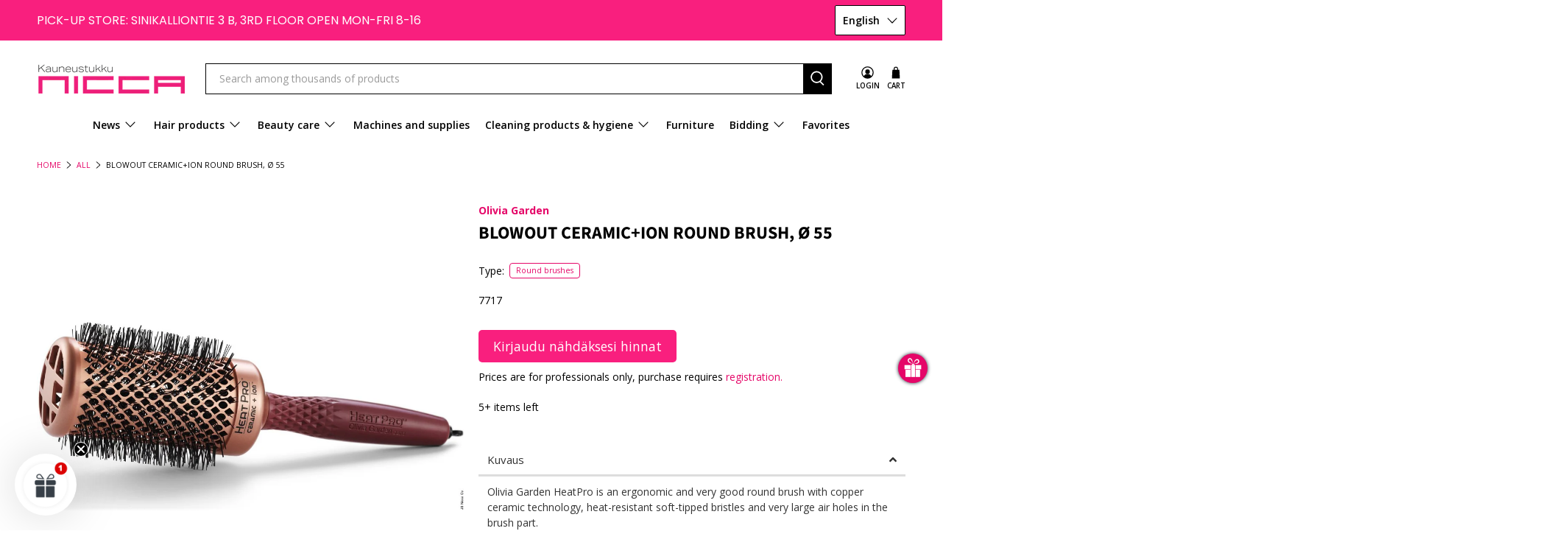

--- FILE ---
content_type: text/css;charset=UTF-8
request_url: https://cached.rebuyengine.com/api/v1/widgets/styles?id=200371&format=css&cache_key=1763353129
body_size: -613
content:
#rebuy-widget-200371 .rebuy-money{display:none}#rebuy-widget-200371 .rebuy-money.sale{display:none!important}#rebuy-widget-200371 .compare-at{display:none!important}.rebuy-widget.widget-type-dynamic-bundle .rebuy-bundle__images{margin:0!important}@media only screen and (max-width:600px){.rebuy-bundle__image-divider{display:none!important}#rebuy-widget-200371.widget-type-dynamic-bundle .rebuy-bundle__images{flex-wrap:nowrap!important;justify-content:center!important;width:100%!important;overflow-x:auto!important}}

--- FILE ---
content_type: text/javascript; charset=utf-8
request_url: https://nicca.fi/en/products/heatpro-ceramic-ion-pyoroharja-o-52.js
body_size: 937
content:
{"id":6198071132336,"title":"Blowout Ceramic+ION Round brush, ø 55","handle":"heatpro-ceramic-ion-pyoroharja-o-52","description":"\u003cspan\u003eOlivia Garden HeatPro is an ergonomic and very good round brush with copper ceramic technology, heat-resistant soft-tipped bristles and very large air holes in the brush part.\u003c\/span\u003e\u003cbr\u003e\u003cbr\u003e \u003cspan\u003eThe copper coating and ceramic base bind heat and make shaping fast and efficient.\u003c\/span\u003e \u003cspan\u003eCopper is naturally antibacterial.\u003c\/span\u003e\u003cbr\u003e \u003cspan\u003eHigh-quality ceramic round brush with dividing prongs.\u003c\/span\u003e\u003cbr\u003e\u003cbr\u003e \u003cspan\u003eOlivia Garden HeatPro helps you create beautiful and long-lasting hairstyles.\u003c\/span\u003e","published_at":"2021-02-09T14:08:42+02:00","created_at":"2021-02-09T14:08:42+02:00","vendor":"Olivia Garden","type":"Round brushes","tags":["Pyöröharjat","TOP500"],"price":1890,"price_min":1890,"price_max":1890,"available":true,"price_varies":false,"compare_at_price":null,"compare_at_price_min":0,"compare_at_price_max":0,"compare_at_price_varies":false,"variants":[{"id":38132227702960,"title":"Default Title","option1":"Default Title","option2":null,"option3":null,"sku":"7717","requires_shipping":true,"taxable":true,"featured_image":null,"available":true,"name":"Blowout Ceramic+ION Round brush, ø 55","public_title":null,"options":["Default Title"],"price":1890,"weight":0,"compare_at_price":null,"inventory_management":"shopify","barcode":"","requires_selling_plan":false,"selling_plan_allocations":[]}],"images":["\/\/cdn.shopify.com\/s\/files\/1\/0515\/0087\/5952\/products\/7676_3fbcd732-e32f-4dd4-b241-528cf653a8d1.jpg?v=1618035517"],"featured_image":"\/\/cdn.shopify.com\/s\/files\/1\/0515\/0087\/5952\/products\/7676_3fbcd732-e32f-4dd4-b241-528cf653a8d1.jpg?v=1618035517","options":[{"name":"Title","position":1,"values":["Default Title"]}],"url":"\/en\/products\/heatpro-ceramic-ion-pyoroharja-o-52","media":[{"alt":"Blowout Ceramic+ION Pyöröharja, ø 55 - Pyöröharjat - Olivia Garden - Nicca.fi","id":15686415122608,"position":1,"preview_image":{"aspect_ratio":1.0,"height":1024,"width":1024,"src":"https:\/\/cdn.shopify.com\/s\/files\/1\/0515\/0087\/5952\/products\/7676_3fbcd732-e32f-4dd4-b241-528cf653a8d1.jpg?v=1618035517"},"aspect_ratio":1.0,"height":1024,"media_type":"image","src":"https:\/\/cdn.shopify.com\/s\/files\/1\/0515\/0087\/5952\/products\/7676_3fbcd732-e32f-4dd4-b241-528cf653a8d1.jpg?v=1618035517","width":1024}],"requires_selling_plan":false,"selling_plan_groups":[]}

--- FILE ---
content_type: application/javascript
request_url: https://nicca.fi/apps/sap/489834/api/2/2FmaS5teXNob3BpZnkuY29tbmljY.js
body_size: 144136
content:
window.tdfEventHub.TriggerEventOnce('data_app2',{"offers":{"1":{"104239":{"discount":{"type_id":1,"value":50},"id":104239,"label":" -50% ","message":"-50% ","product_groups":[{"ids":[8891920089412,9573675893060],"type_id":2}],"trigger":{}},"104242":{"discount":{"type_id":1,"value":30},"id":104242,"label":"-30%","message":"-30%","product_groups":[{"ids":[6202180010160,6202179944624,6202180206768,8676344561988,6202222149808],"type_id":2}],"trigger":{}},"104243":{"discount":{"type_id":1,"value":15},"id":104243,"label":"-15 %","message":"Ale -15 %","product_groups":[{"ids":[6199897063600,6199891984560,6199892082864,6199897096368,6199897161904,6199894311088,6199889395888,6199894376624,6199891820720,8902282248516,15169664450884],"type_id":2}],"trigger":{"schedule_ids":[39407]}},"104244":{"discount":{"type_id":1,"value":50},"id":104244,"label":" -50%","message":" -50%","product_groups":[{"ids":[7769576374524,6199833624752,6199790928048,6199790764208,6199790469296,8759207297348],"type_id":2}],"trigger":{}},"104245":{"discount":{"type_id":1,"value":25},"id":104245,"label":"Syysale  -25%","message":"Syysale -25%","product_groups":[{"ids":[8647289766212,8647289962820,8647289864516,8647289897284,8647779975492,8666480443716,8647289831748,8735186911556,8647756611908,8647290519876,8659297337668,8647290028356,8647362150724,8666481197380,8714311172420,8647795147076,8647328629060,8714311270724,8714311074116,15022082457924,8659269747012,8647737672004,9061535383876,9061534925124,8755605799236,8659309560132,8964339237188,15313508696388,15180926943556,8871100383556,15313534910788,15313542480196,14806824485188],"type_id":3}],"trigger":{"schedule_ids":[39409]}},"104434":{"discount":{"type_id":7,"value":1},"id":104434,"label":"Vain 1€","message":"Vain 1€","product_groups":[{"ids":[8872968520004],"type_id":3}],"trigger":{}},"104868":{"discount":{"type_id":1,"value":20},"id":104868,"label":"-20%","message":"Ale -20%","product_groups":[{"ids":[6202205241520,6202205569200,6202203046064,6202204848304,6202199244976,6202205143216,6583169974448,6202204979376,7459252142332,6202205733040,7459249389820,6202209239216,6202205012144,7459252371708,6202205503664,7459252076796,7459252240636,6202201243824,6583161913520,6202200654000,6583165878448,14897187750212,14897187389764,7685788139772,6202205438128,7459251978492,14897187488068,6583046144176,6202206060720,7459251912956,7459249160444,7459248668924,6951235977392,6583271915696,6202201342128,6202201178288,14897187619140,8606924702020,6202200522928,6894633418928,7459250635004,6202205110448,6202204782768,6202205372592,6202205307056,7459250340092,6951236174000,9523773440324,7459248570620,8962009432388,7459249094908,6583208837296,6202200490160,7459250536700,7459250995452,8992598065476,8021557903612,6202209927344,15340498911556,7459250798844,6202205864112,7459250733308,7459248374012,15349409349956,15016591884612,9494932357444,9439549358404,15188182958404],"type_id":3}],"trigger":{"schedule_ids":[39571],"segment_ids":[2746]}},"105229":{"discount":{"type_id":7,"value":249},"id":105229,"label":"Vain 249€","message":"Vain 249€","product_groups":[{"ids":[8943539945796],"type_id":2}],"trigger":{}},"105255":{"discount":{"type_id":1,"value":10},"id":105255,"label":"Framar -10%","message":"Framar -10%","product_groups":[{"ids":[14962725093700,9642185326916,14888884601156,15291454816580,15229735240004],"type_id":3}],"trigger":{"schedule_ids":[39758]}},"105302":{"discount":{"type_id":7,"value":7.9},"id":105302,"label":"Nyt vain 7,90€","message":"Nyt vain 7,90€","product_groups":[{"ids":[7537796382972],"type_id":2}],"trigger":{}},"105408":{"discount":{"type_id":7,"value":169},"id":105408,"label":"Vain 169€","message":"Vain 169€","product_groups":[{"ids":[8877347078468],"type_id":2}],"trigger":{}},"105946":{"discount":{"type_id":1,"value":20},"id":105946,"label":"-20%","message":" Ale -20%","product_groups":[{"ids":[6200037048496],"type_id":2}],"trigger":{"schedule_ids":[39985]}},"106156":{"discount":{"type_id":1,"value":10},"id":106156,"label":"-10 %","message":"Ale -10 %","product_groups":[{"ids":[6204047818928,6204047589552,6204047687856,6204050440368,6204047655088,6204047851696,6204048638128,6204051488944,6553668944048,6204050505904,6204051226800,6204051620016,6553665110192,6204048343216,6204045000880,6204047884464,6553667928240,6204051423408,6204051456176,6204045066416,6204047950000,6204044968112,6204045656240,15360540213572],"type_id":3}],"trigger":{}},"106408":{"discount":{"type_id":7,"value":4.95},"id":106408,"label":"Huippuhinta","message":"Huippuhinta","product_groups":[{"ids":[6204047818928,6204047851696,6204047950000,6204047589552,6204047655088,6204047687856,6204047884464],"type_id":2}],"trigger":{}},"106447":{"discount":{"type_id":1,"value":25},"id":106447,"label":"Björk -25%","message":"Björk -25%","product_groups":[{"ids":[8703660032324,8703659868484,8703659737412,8703659671876,8703659573572],"type_id":3}],"trigger":{"segment_ids":[6071]}},"106544":{"discount":{"type_id":7,"value":199},"id":106544,"label":"Vain 199€","message":"Vain 199€","product_groups":[{"ids":[6204114043056],"type_id":2}],"trigger":{}},"106871":{"discount":{"type_id":1,"value":43},"id":106871,"label":"-43%","message":"- 43%","product_groups":[{"ids":[8683834933572,8379519697220,15220409172292,9606660555076],"type_id":3}],"trigger":{"segment_ids":[6071]}},"107543":{"discount":{"type_id":1,"value":20},"id":107543,"label":"Ammattilaisten suosikki","message":"Ammattilaisten suosikki","product_groups":[{"ids":[9378939011396,9091395420484,9378900377924,9091395649860,9082348110148,9082397557060,14867892339012,9082384089412,9082350141764,9082350043460,9091347218756,9087082004804,9091239805252,9091239641412,9082390282564,9091240132932,9082475839812,9082427605316,9082347356484,9082346864964,15282520228164,15189353693508,15172698341700,9381070143812,9091239936324,9087045271876,9082391658820,9082349453636,9082347716932,15313801544004,9116961538372,9082555498820,15351679582532,15351540187460,15351127441732,15282427199812,15172729897284,9381358600516,9091415638340,9082454245700,9082437730628,15351107780932,15282562367812,15282512625988,15282444894532,15210136600900,15172731732292,15037508190532,15037490463044],"type_id":3}],"trigger":{}},"108345":{"discount":{"type_id":7,"value":1.95},"id":108345,"label":"Huippuhinta","message":"Huippuhinta","product_groups":[{"ids":[6202277462192,6202279854256,6202266419376,6202276708528,7863504306428,14936111939908,9115890254148,9574345441604,7739905048828,8369227366724,6202276741296,15048925249860,8926124572996,9590513467716,9574346096964,8926124343620,14936123867460,8926124704068,9574346490180,9574345703748,15209068953924,9574346359108,15268913643844,15209068396868,9574345900356,8639234965828,15268913545540,15209068659012,15209068626244,15209068495172,15268913676612,15209068986692,15209068855620,15268913578308],"type_id":3}],"trigger":{}},"109127":{"discount":{"type_id":7,"value":200},"id":109127,"label":"Supertarjous ☀️","message":"Supertarjous","product_groups":[{"ids":[7866776223996],"type_id":2}],"trigger":{}},"110427":{"discount":{"type_id":7,"value":50},"id":110427,"label":"Kertakäyttöpyyhe, 5 kg","message":"Tasarahatarjous ","product_groups":[{"ids":[6200033378480],"type_id":2}],"trigger":{}},"113313":{"discount":{"type_id":7,"value":178},"id":113313,"label":"Säästä 🤑","message":"Säästä 🤑","product_groups":[{"ids":[6199985897648,7713082900732,6813087203504,7879470940412],"type_id":2}],"trigger":{}},"113444":{"discount":{"type_id":7,"value":2.9},"id":113444,"label":"Vain 2,90€","message":"Vain  2.90€","product_groups":[{"ids":[8994178564420],"type_id":2}],"trigger":{}},"115193":{"discount":{"type_id":1,"value":25},"id":115193,"label":"-25%","message":"-25%","product_groups":[{"ids":[9669337350468,9642221961540,9643674763588,8513470562628,8513470923076,8513471086916,8919143711044,15111139098948],"type_id":2}],"trigger":{}},"116162":{"discount":{"type_id":7,"value":3.9},"id":116162,"label":"Huippuhinta","message":"Huippuhinta","product_groups":[{"ids":[14806352101700],"type_id":2}],"trigger":{}},"116450":{"discount":{"type_id":1,"value":10},"id":116450,"label":"-10%","message":"- 10%","product_groups":[{"ids":[8768210764100,8768210895172,8903899251012,8768210960708,9628546826564,8768211059012,8768252019012,15241839247684,15032051663172],"type_id":3}],"trigger":{}},"116704":{"discount":{"type_id":1,"value":20},"id":116704,"label":"-20 %","message":"-20 %","product_groups":[{"ids":[6199985897648,6199984914608,6199994056880,6199984750768,7879470940412,6905575735472,6813087203504,7641399886076,6199994646704,6729822634160,6199996645552,6199996219568,7713082900732,6199985045680,6861719601328,6199985143984,9622647996740,9554375835972,9651337396548,6199994384560,6199983276208,6199994286256,6199994155184,7861324447996,6655893078192,6199997464752,6199985373360,14906798276932,9391077163332,8963166961988,6199993106608,6199992189104,6199991730352,6199989076144,15252715602244,15135088148804,15024361570628,9670750372164,8886124216644,8495445639492,7987636502780,7892107919612,7861289648380,7861289517308,7657541042428,7578204995836,6903724671152,6199996055728,6199989797040,6199987634352,6199987110064,6199985766576,6199984062640,15268912234820,15051851071812,15051747000644,15051746836804,15051746804036,14874173374788,9391076933956,8495473426756,7896045420796,7657539404028,7578204897532,6893801078960,6704504406192,6199997137072,6199996874928,6199989928112,6199989567664,6199986159792,6199985242288,6199984652464,6199982784688,15315400524100,15315181896004,15275792204100,15153996529988,15051747131716,9606870958404,9375528681796,8495445344580,7714004762876,7704378409212,7657312256252,7578204963068,7578204864764,6848948207792,6199998382256,6199998054576,6199997857968,6199996776624,6199994482864,6199991992496,6199991402672,6199991107760,6199990812848,6199990124720,6199990026416,6199989633200,6199989207216,6199988912304,6199987765424,6199986913456,6199986258096,6199986061488,6199984455856,6199983833264],"type_id":3}],"trigger":{}},"117321":{"discount":{"type_id":1,"value":30},"id":117321,"label":"- 30%","message":"-30%","product_groups":[{"ids":[9636910367044,14921164456260],"type_id":2}],"trigger":{}},"117469":{"discount":{"type_id":7,"value":9.9},"id":117469,"label":"Supertarjous🥳","message":"Flash Sale","product_groups":[{"ids":[9539347841348,9539522494788,9539779363140],"type_id":2}],"trigger":{"segment_ids":[2746]}},"117519":{"discount":{"type_id":1,"value":50},"id":117519,"label":"- 50%","message":"Ale -50%","product_groups":[{"ids":[8000596508924,8007213973756,8019976093948],"type_id":2}],"trigger":{}},"117520":{"discount":{"type_id":1,"value":50},"id":117520,"label":"-50% 🥳","message":"-50%  🥳","product_groups":[{"ids":[15135088148804,9082384089412,9091240132932,7845971755260,6202150453424,15325916004676,9082390282564,9381358600516,15080112587076,15351107780932],"type_id":2}],"trigger":{}},"118476":{"discount":{"type_id":1,"value":50},"id":118476,"label":" -50 %","message":"-50%","product_groups":[{"ids":[9036506169668,8703660032324,8703659868484,8703659737412,8703659671876,8703659573572],"type_id":3}],"trigger":{}},"119042":{"discount":{"type_id":7,"value":189},"id":119042,"label":"Huippuhinta","message":"Huippuhinta","product_groups":[{"ids":[9664601424196],"type_id":2}],"trigger":{}},"119972":{"discount":{"type_id":1,"value":35},"id":119972,"label":"Luuv - 35%","message":"Luuv  - 35%","product_groups":[{"ids":[7983695528188,14882166276420,14882291417412,14972770681156,14882324218180,14972661465412,14882265760068,14882079473988,14882205892932,14882145763652,14882074952004,14882053718340,15015064568132,14972643410244,14882329329988,14882306130244,14882276016452,14882199961924,14882131771716,14972757279044,14972733391172,14972715696452,14972699246916,14882185052484,14882102182212,15178939695428,15178931700036,14882333950276,14882179088708,14882157494596,14882135736644,15029712191812,15015065780548,15015029539140,15015029244228,15015028851012,14972762227012,14972747841860,14972689678660,14884819697988,14882152808772,14882087928132,15191334453572,15015065649476,14972629844292,14882300920132],"type_id":3}],"trigger":{}},"121308":{"discount":{"type_id":1,"value":20},"id":121308,"label":"Ale - 20%","message":"Ale - 20%","product_groups":[{"ids":[14920411087172,6198139814064],"type_id":2}],"trigger":{}},"121339":{"discount":{"type_id":7,"value":59.9},"id":121339,"label":"Huippuhinta","message":"Huippuhinta","product_groups":[{"ids":[14924196610372],"type_id":2}],"trigger":{}},"121440":{"discount":{"type_id":7,"value":4.9},"id":121440,"label":"Huippuhinta","message":"Huippuhinta","product_groups":[{"ids":[14929315856708],"type_id":2}],"trigger":{}},"121443":{"discount":{"type_id":7,"value":7.9},"id":121443,"label":"Huippuhinta","message":"Huippuhinta","product_groups":[{"ids":[8648787657028,7987497730300],"type_id":2}],"trigger":{}},"121709":{"discount":{"type_id":7,"value":14.9},"id":121709,"label":"Huippuhinta","message":"Huippuhinta","product_groups":[{"ids":[6199791583408],"type_id":2}],"trigger":{}},"121813":{"discount":{"type_id":1,"value":20},"id":121813,"label":"-20%","message":"- 20 %","product_groups":[{"ids":[14933532606788,14933532672324,14933532836164,14933532705092,14949762793796,14960992846148,14960856465732],"type_id":2}],"trigger":{}},"122890":{"discount":{"type_id":1,"value":20},"id":122890,"label":"Syysale- 20%","message":"Syysale- 20%","product_groups":[{"ids":[6583271915696,6708629110960,6583208837296,6704651239600,9494932357444,15168985071940,15188182958404,15169003946308],"type_id":3}],"trigger":{}},"123088":{"discount":{"type_id":7,"value":4.95},"id":123088,"label":"Huippuhinta","message":"Huippuhinta","product_groups":[{"ids":[6204047589552,6204047655088,6204047687856,6204047818928,6204047851696,6204047884464,6204047950000],"type_id":2}],"trigger":{}},"123849":{"discount":{"type_id":7,"value":4.95},"id":123849,"label":"Tarjoushintaan","message":"Tarjoushintaan","product_groups":[{"ids":[15024342892868,15024365994308,15068305817924,15249234755908],"type_id":2}],"trigger":{}},"123924":{"discount":{"type_id":7,"value":17.9},"id":123924,"label":"Huippuhinta","message":"Huippuhinta","product_groups":[{"ids":[6200036688048],"type_id":2}],"trigger":{}},"124232":{"discount":{"type_id":1,"value":20},"id":124232,"label":"Syysale - 20%","message":"Syysale- 20%","product_groups":[{"ids":[9542588203332,9526912975172,9542556516676,9544051687748,9361721262404,9361978425668,9590762438980,9361980424516,9542572933444,9542521160004,9526915563844,9526886400324,15238333825348,9379041411396,9542468010308,9526878372164,9362215633220,15127296115012,9542672679236,9542437437764,9526873620804,9361979867460,9609199026500,9361981866308,9651508511044,9651525189956,9361980096836,9597943578948,9463762846020,9055829164356,9053785456964,6202208125104,9597718528324,9544064368964,9542600982852,9361924817220,9597963239748,9542679757124,9526865494340,9542621299012,9361979081028,15027515294020,9364353843524,9361982193988,9361719656772,15204892967236,9598021599556,9597956325700,9544055292228,15186106220868,9597956358468,9597928997188,9545926705476,9526869852484,9364317143364,15221323956548,15186094424388,9622605234500,9597956424004,9545939386692,9361925439812,9361925144900,15204876583236,15183330771268,9361980817732,15238325371204,15210165993796,15183330869572,15122287034692,9622616375620,9361930813764,9361926062404,15221336637764,15221308031300,15210182115652,15203124904260,15186051268932,9361979441476,9361931469124,9361931108676,9361930518852,15210176905540,15183330640196,15029271068996,14993356718404,9598029398340,9598021468484,9361931698500,9361862754628,9361862328644,15360506855748,15313571348804,15221331722564,15124999864644,15029271134532,15029270970692,9644713935172,15360506954052,15304143700292,15295575982404,15272390492484,15269095670084,15254525378884,14828267077956],"type_id":3}],"trigger":{}},"124287":{"discount":{"type_id":7,"value":11.9},"id":124287,"label":"Tarjoushintaan","message":"Tarjoushintaan","product_groups":[{"ids":[15037586637124,15037590896964,15037591028036,15065996362052,15268883726660],"type_id":2}],"trigger":{}},"124707":{"discount":{"type_id":1,"value":25},"id":124707,"label":"-25%","message":"-25%","product_groups":[{"ids":[15048928133444,15048928100676,15190849192260],"type_id":2}],"trigger":{}},"125001":{"discount":{"type_id":1,"value":25},"id":125001,"label":"Ale - 25 %","message":"Ale - 25%","product_groups":[{"ids":[15061241397572,15048928330052,15061224718660,15048928395588,15254089892164,15254092415300,15061247557956,15048928133444,15061259223364,15048928198980,15048928002372,15048928264516,15048928100676,15287371104580,15254094053700,15254092579140,15048927936836],"type_id":3}],"trigger":{}},"125182":{"discount":{"type_id":1,"value":50},"id":125182,"label":"- 50%","message":" - 50%","product_groups":[{"ids":[15171461349700,9116961538372,15172729897284,9636910367044],"type_id":2}],"trigger":{}},"125334":{"discount":{"type_id":7,"value":4.5},"id":125334,"label":"Huippuhinta","message":"Huippuhinta","product_groups":[{"ids":[15071936250180,15071936414020,15071936348484,15161893650756],"type_id":2}],"trigger":{}},"125540":{"discount":{"type_id":7,"value":179},"id":125540,"label":"Huippuhinta","message":"Huippuhinta","product_groups":[{"ids":[14874173374788],"type_id":2}],"trigger":{}},"129146":{"discount":{"type_id":7,"value":4.95},"id":129146,"label":"Tarjoushintaan","message":"Tarjoushintaan","product_groups":[{"ids":[6204046606512,6204046573744,6204046442672,6204046246064,6204046409904,6204046377136,6204046344368,6204046672048],"type_id":2}],"trigger":{}},"129147":{"discount":{"type_id":7,"value":4.95},"id":129147,"label":"Tarjoushintaan","message":"Tarjoushintaan","product_groups":[{"ids":[6204048048304],"type_id":2}],"trigger":{}},"129148":{"discount":{"type_id":1,"value":10},"id":129148,"label":"Syysale - 10%","message":"Syysale - 10%","product_groups":[{"ids":[15184390259012,15184382296388,15184383705412,15184372728132,15184347595076,15184375087428,15184388456772,15184386359620,15184350511428,15323609891140,15248659448132,15223094706500,15184380002628,15184377184580,15323601961284,15202243477828,15202308161860,15202246787396,15195266515268,15195251867972],"type_id":3}],"trigger":{}},"129328":{"discount":{"type_id":1,"value":25},"id":129328,"label":"Syysale - 25%","message":"Syysale - 25%","product_groups":[{"ids":[8518007226692,15181275136324,8768094208324,15190967877956,15189046329668,15189039022404,15239625310532],"type_id":3}],"trigger":{}},"129502":{"discount":{"type_id":1,"value":25},"id":129502,"label":"Syysale - 25%","message":"Syysale - 25%","product_groups":[{"ids":[6199792894128,6199794598064,6199793057968,6199794335920,6199794630832,6199794204848,6199794466992,6199793582256,7717439144188,6199795777712,6199794565296,6199794696368,6199794991280,6199795220656,6199795646640,6199792500912,7717439373564,6199795384496,7717439013116,6199795581104,6199792533680,15102918230340,6199795843248,8575151931716,6199794008240,7966396645628,6199792664752],"type_id":3}],"trigger":{}},"129940":{"discount":{"type_id":7,"value":69},"id":129940,"label":"Syysale🥳","message":"Syysale🥳","product_groups":[{"ids":[15211650711876],"type_id":2}],"trigger":{}},"130964":{"discount":{"type_id":1,"value":25},"id":130964,"label":"Hada Labo - 25 %","message":"Hada Labo - 25 %","product_groups":[{"ids":[15248089940292,15248068641092,15248030335300,15248655122756,15282369397060,15248631660868,15239628849476,15248646865220,15239632945476,15239630618948,15248658727236],"type_id":3}],"trigger":{}},"131046":{"discount":{"type_id":7,"value":12.9},"id":131046,"label":"Tarjoushintaan","message":"Tarjoushintaan","product_groups":[{"ids":[15141343002948],"type_id":2}],"trigger":{}},"131047":{"discount":{"type_id":7,"value":16.9},"id":131047,"label":"Tarjoushintaan","message":"Tarjoushintaan","product_groups":[{"ids":[15141366595908],"type_id":2}],"trigger":{}},"131048":{"discount":{"type_id":7,"value":10.9},"id":131048,"label":"Tarjoushintaan","message":"Tarjoushintaan","product_groups":[{"ids":[14841975374148],"type_id":2}],"trigger":{}},"131068":{"discount":{"type_id":7,"value":5},"id":131068,"label":"Tarjoushintaan","message":"Tarjoushintaan","product_groups":[{"ids":[15242150576452,15242150609220],"type_id":2}],"trigger":{}},"131069":{"discount":{"type_id":7,"value":25},"id":131069,"label":"Tarjoushintaan","message":"Tarjoushintaan","product_groups":[{"ids":[6202221985968],"type_id":2}],"trigger":{}},"131117":{"discount":{"type_id":7,"value":159},"id":131117,"label":"Tarjoushintaan","message":"Tarjoushintaan","product_groups":[{"ids":[15252715602244],"type_id":2}],"trigger":{}},"131532":{"discount":{"type_id":7,"value":14.9},"id":131532,"label":"Tarjoushintaan","message":"Tarjoushintaan","product_groups":[{"ids":[15241917071684],"type_id":2}],"trigger":{}},"131660":{"discount":{"type_id":7,"value":109},"id":131660,"label":"Tarjoushintaan","message":"Tarjoushintaan","product_groups":[{"ids":[9670750372164],"type_id":2}],"trigger":{}},"131671":{"discount":{"type_id":7,"value":178},"id":131671,"label":"Tarjoushintaan","message":"Tarjoushintaan","product_groups":[{"ids":[15268912234820,15024361570628],"type_id":2}],"trigger":{}},"131672":{"discount":{"type_id":2,"value":30},"id":131672,"label":"Syysale - 30%","message":"Syysale - 30%","product_groups":[{"ids":[7861324447996,9391077163332,8886124216644,8495445639492,7861289648380,7861289517308,7578204995836,9391076933956,8495473426756,7578204897532,15315181896004,15275792204100,15153996529988,8495445344580,7578204963068,7578204864764],"type_id":3}],"trigger":{}},"131790":{"discount":{"type_id":7,"value":5},"id":131790,"label":"Huippuhinta","message":"Huippuhinta","product_groups":[{"ids":[15156145520964],"type_id":2}],"trigger":{}},"131880":{"discount":{"type_id":7,"value":99},"id":131880,"label":"Huippuhinta","message":"Huippuhinta","product_groups":[{"ids":[6202136494256],"type_id":2}],"trigger":{}},"132199":{"discount":{"type_id":7,"value":39.9},"id":132199,"label":"Huippuhinta","message":"Huippuhinta","product_groups":[{"ids":[15292543828292],"type_id":2}],"trigger":{}},"132346":{"discount":{"type_id":7,"value":995},"id":132346,"label":"Outlet","message":"Outlet ","product_groups":[{"ids":[6202132005040],"type_id":2}],"trigger":{}},"132347":{"discount":{"type_id":7,"value":1095},"id":132347,"label":"Syysoutlet ","message":"Syysoutlet","product_groups":[{"ids":[6923328553136,6789687345328],"type_id":2}],"trigger":{}},"132348":{"discount":{"type_id":7,"value":249},"id":132348,"label":"Huippuhinta","message":"Huippuhinta","product_groups":[{"ids":[15297481212228],"type_id":2}],"trigger":{}},"132359":{"discount":{"type_id":7,"value":3},"id":132359,"label":"Huippuhinta","message":"Huippuhinta","product_groups":[{"ids":[8917307818308],"type_id":2}],"trigger":{}},"132849":{"discount":{"type_id":7,"value":9.9},"id":132849,"label":"Tarjoushintaan","message":"Tarjoushintaan","product_groups":[{"ids":[7921667211516,8738733883716,9053682729284,9053682893124,9053682663748],"type_id":2}],"trigger":{}},"133014":{"discount":{"type_id":7,"value":139},"id":133014,"label":"Tarjoushintaan","message":"Tarjoushintaan","product_groups":[{"ids":[15171745972548],"type_id":2}],"trigger":{}},"133030":{"discount":{"type_id":7,"value":45},"id":133030,"label":"Tarjoushintaan","message":"Tarjoushintaan","product_groups":[{"ids":[6200033378480],"type_id":2}],"trigger":{}},"133031":{"discount":{"type_id":1,"value":25},"id":133031,"label":"Syystarjous - 25%","message":"Syystarjous - 25%","product_groups":[{"ids":[9397007810884,15291403239748,15291403272516,9397007876420,7882908631292,7882908696828,7882908860668,7882908664060,7882908827900,8633461801284,7882775101692,7882908795132,7882908729596],"type_id":2}],"trigger":{}},"133032":{"discount":{"type_id":7,"value":8.9},"id":133032,"label":"Huippuhinta","message":"Huippuhinta","product_groups":[{"ids":[9439597363524],"type_id":2}],"trigger":{}},"133337":{"discount":{"type_id":1,"value":25},"id":133337,"label":"Ammattilaisten suosikki ","message":"Ammattilaisten suosikki ","product_groups":[{"ids":[7882908631292,7882908926204,7882908664060,7882908795132,7882908991740,7882908827900,7882908860668,7882879664380,7882775101692,7882908696828,7882908729596,15291403272516,9397007810884,15291403239748,9439597363524,9397007876420,15316286669124,15291403206980,8633461801284],"type_id":3}],"trigger":{}},"133661":{"discount":{"type_id":7,"value":899},"id":133661,"label":"Huippuhinta","message":"Huippuhinta","product_groups":[{"ids":[6202135740592],"type_id":2}],"trigger":{}},"133662":{"discount":{"type_id":7,"value":1090},"id":133662,"label":"Huippuhinta","message":"Huippuhinta","product_groups":[{"ids":[6202135478448],"type_id":2}],"trigger":{}},"133663":{"discount":{"type_id":7,"value":1290},"id":133663,"label":"Huippuhinta","message":"Huippuhinta","product_groups":[{"ids":[6949562974384],"type_id":2}],"trigger":{}},"133948":{"discount":{"type_id":7,"value":3.9},"id":133948,"label":"Tarjoushintaan","message":"Tarjoushintaan","product_groups":[{"ids":[15334761496900,15334761464132],"type_id":2}],"trigger":{}},"134022":{"discount":{"type_id":7,"value":4.9},"id":134022,"label":"Tarjoushintaan","message":"Tarjoushintaan","product_groups":[{"ids":[14805548564804,15171340075332,15336620065092],"type_id":2}],"trigger":{}},"134779":{"discount":{"type_id":1,"value":40},"id":134779,"label":"-40 %  🥳","message":"-40 %  🥳","product_groups":[{"ids":[15080112587076,9426783928644],"type_id":2}],"trigger":{}},"134780":{"discount":{"type_id":7,"value":4.9},"id":134780,"label":"Tarjoushintaan","message":"Tarjoushintaan","product_groups":[{"ids":[15047485194564],"type_id":2}],"trigger":{}},"135077":{"discount":{"type_id":1,"value":15},"id":135077,"label":"-15 %","message":"-15 %","product_groups":[{"ids":[15124986659140,15144280752452,15124981743940,15155943244100,15147915411780,15147909448004,15147860984132,15144275312964,15197740106052,15147899683140,15147875500356,15145089794372,15144271872324,15124981940548,15124981842244,15357095772484,15357095641412],"type_id":3}],"trigger":{}},"31861":{"discount":{"type_id":1,"value":25},"id":31861,"label":"-25%","message":"Alennus -25%, sinun hintasi:","product_groups":[{"ids":[6198169108656,6204047818928,6204108308656,6199792369840,6202208059568,6204047589552,6204047687856,6204046377136,6198178644144,6204050440368,6199791059120,6200035836080,6199790633136,6198169174192,6200036065456,6200036688048,6204047655088,6204107882672,6204046344368,6204046409904,6198170452144,6198170255536,6204048048304,6199790928048,6204047851696,6198170583216,6199790764208,6200033378480,6204046606512,6199791452336,6204046180528,6197804171440,6199791190192,6200035999920,7866776223996,6945307164848,6199833624752,6200030396592,6198170747056,6198169632944,6204048638128,6204051488944,8738733883716,6202205241520,6604753600688,15024342892868,6204046246064,6199899291824,6202176503984,7653977882876,6200035967152,6200033575088,6202209403056,15024365994308,6202202980528,6200033902768,6198087712944,6204046704816,6199898931376,6204042051760,6199892082864,6204045787312,6199894376624,6202274054320,7854052704508,6200037343408,6200033345712,7769576374524,6553668944048,6199897030832,7987497730300,6204050505904,6202209566896,7921667211516,6202205569200,6198087975088,6204041068720,6204041035952,6202203046064,6200030134448,7537796382972,6177774207152,6583281090736,6204050833584,6199889494192,6202157465776,6655856902320,6199889395888,6202181288112,6202204848304,6199897161904,6204046442672,6200031609008,6199790370992,6204108570800,6204051226800,7760021487868,6200034787504,6199891820720,6199792894128,9053682893124,6204051620016,6198170681520,6202181124272,6202199244976,6177776566448,6204102213808,6198088007856,6199794598064,6202180010160,6199899029680,8648787657028,6655862112432,6199793057968,8994178564420,6204046672048,6200035868848,6204040937648,6202157564080,8872968520004,6583153918128,6202219298992,6200033640624,6202205143216,8616167440708,6202181222576,6199890870448,6199794335920,6204041789616,6200032559280,6199791583408,6553665110192,6204112961712,6204050899120,6198089941168,6880253706416,6199790469296,9053682729284,6765446791344,9053682663748,6204046573744,6583169974448,6202204979376,6199899619504,6177774862512,7459252142332,6204109324464,6204041265328,8890078134596,6204048343216,6202277462192,6200037605552,6199899193520,6202177224880,6200030625968,6202279854256,6199890608304,6198088433840,6202205733040,6200030560432,6773153464496,6553673138352,6200037048496,6204043002032,15071936348484,6198089384112,7673888178428,6204042117296,6199899324592,6199794630832,8768210764100,7459249389820,6204043034800,6198089023664,6202209239216,6202205012144,6199794204848,7687344259324,6199899226288,6199794466992,15071936414020,6199899455664,7459252371708,6204112371888,6199893983408,8768210895172,6202266419376,6199892836528,7786912547068,6623775850672,6204045000880,6202205503664,6814354538672,6202224279728,6200031019184,6204047884464,6202221985968,6199897096368,6198071001264,7459252076796,6553667928240,6202221232304,8513470923076,6890527162544,6202181648560,7894694494460,6947274522800,6202180206768,6202154942640,6202209435824,6198180282544,6204044738736,6202226540720,6198180151472,7459252240636,6204044771504,6202201243824,6199793582256,6177774436528,6583161913520,6199985897648,6199891984560,6199792206000,6709566931120,6202209829040,6202200654000,6199889756336,6198087909552,8666234749252,6704557392048,6583165878448,6198088532144,6202227622064,15068306800964,14897187750212,7713536737532,7684040065276,6897179885744,6204051423408,6204046770352,6202276708528,6202153697456,6177774502064,15171340075332,8613666881860,7717439144188,6951236272304,6204044705968,6202180731056,14897187389764,6204044640432,6199896441008,8000596508924,7837726212348,6199891558576,6199795777712,8903899251012,6177774174384,7697854234876,6202157170864,7685788139772,6751299993776,6655071191216,6199892705456,8647289766212,7684020273404,6202205438128,7459251978492,6202177093808,6200032395440,7802415743228,14897187488068,6199984914608,8886661939524,7692644319484,6655074631856,6583046144176,6202206060720,6199794565296,6177775583408,6204109717680,6199899553968,6199794696368,7459251912956,6204048507056,8787811270980,8647289962820,6202202751152,6202153992368,6199994056880,6199890149552,6199794991280,7459249160444,7459248668924,6199795220656,9542588203332,8647289864516,7863504306428,6204042346672,6199894311088,6198071132336,15242150609220,6583271915696,6204044869808,6202201342128,6202201178288,6199966073008,6199899390128,14897187619140,8768210960708,8647289897284,6199960502448,6199896277168,6199795646640,15076464394564,15071936250180,15068325478724,8644334387524,7589367939324,6831810379952,6644458193072,6202273431728,6202181091504,6202180796592,6200037507248,6199959650480,6199893360816,9045411365188,8877347078468,8647779975492,8606924702020,7803295170812,6204050571440,6198089875632,8758373679428,7645246849276,6202154188976,6200030199984,6198088401072,14796162597188,8880730440004,7720257519868,6655072174256,6204112437424,6200033181872,6200031117488,6199792500912,15242150576452,15047447413060,7845990957308,7717439373564,6204106834096,6202200522928,6202158973104,6200031641776,14936111939908,9115890254148,8513470562628,7713535688956,7695532032252,6894633418928,6204112273584,6204040708272,6202221887664,6202157629616,6202152321200,6202151534768,6199896637616,6199795384496,6198091808944,6198072443056,7720257618172,7459250635004,6767190573232,6204112502960,6202205110448,6202179551408,6202150387888,6199963254960,6198072672432,6177775780016,7438692417788,6799234236592,6199897751728,15141343002948,9574345441604,9542556516676,7802415644924,7739905048828,7717439013116,6767190540464,6204043296944,6202229063856,6202222739632,6202204782768,6177775026352,15047447576900,14946175156548,7432004108540,8666480443716,8647289831748,7697854169340,6204041003184,6202179944624,6177774928048,6177774764208,9664601424196,7848204828924,7756325191932,6204111159472,6198072705200,6177773912240,8886661873988,8880730472772,8369227366724,7882908631292,7879712243964,7736063295740,6709574566064,6204109783216,6202228572336,6202208518320,6202205372592,6202155106480,6202276741296,6200037867696,6199898865840,6199898079408,15118285865284,8716996772164,7568332357884,6202228146352,6202205307056,6202181419184,6199984750768,6198072508592,8735186911556,8647756611908,8007213973756,6708629110960,6204109521072,6202201440432,6202174767280,6202153107632,6200034656432,6199893754032,14805548564804,9643674763588,9544051687748,8700860334404,8647290519876,8632133484868,7879470940412,7459250340092,6204051456176,6202151665840,6200033214640,6198091972784,15068307915076,9361721262404,8880730571076,7837726146812,7695520661756,7432062501116,6846496506032,6200030265520,6199795581104,8867049800004,6200036130992,15118285898052,7882908926204,7882908664060,6623586484400,6202230571184,6202220052656,6199898308784,6199891951792,9523773440324,9361978425668,8659297337668,6202150420656,6198089679024,6197804499120,15048925249860,15037590896964,14948065050948,8738911256900,8716913770820,8716835029316,7459248570620,6905575735472,6204050309296,6204045066416,6204042182832,6202179092656,6197803417776,8968139669828,8716800393540,8647290028356,8638681153860,8538964033860,6813087203504,6204110995632,6204047950000,6204042281136,6204039135408,6202273792176,6202232144048,6202226245808,6199963222192,6199897555120,6199897063600,6199889821872,9590762438980,8962009432388,8647362150724,8520837562692,8518007226692,7652016128252,7641399886076,6204106670256,6202178273456,6202176962736,6199963451568,6199891493040,14909258334532,14839170990404,9628546826564,9036506169668,8839602766148,8666481197380,7698923946236,7589368135932,7459249094908,6583208837296,6202200490160,6199994646704,6199890280624,6198071165104,15068325511492,9542572933444,9542521160004,9526915563844,9526886400324,8926124572996,8556430590276,7800581456124,7694279704828,6720311066800,6204044968112,6202225688752,6202209501360,6202207961264,6202200391856,6202181484720,6202156253360,6200037474480,6199957553328,6199896866992,6199889232048,15238333825348,9643624759620,8919475093828,8714311172420,8700860039492,8647795147076,8647328629060,8513471086916,7867067793660,7812549443836,6204110045360,6202277789872,6202225787056,6202176340144,6202176110768,6202153042096,6199971479728,6198091907248,15037586637124,9621544567108,9590513467716,8848554721604,8848545251652,8010817405180,7867076346108,7837726179580,7800581325052,7726383366396,7459250536700,6729754575024,6204104868016,6204045721776,6204041298096,6204040806576,6202273726640,6202137870512,6199959814320,6199792533680,6198089777328,6198072836272,15181275136324,15161893650756,14796162564420,9574346096964,9542468010308,9526878372164,9378939011396,9362215633220,9091395420484,8926124343620,8752138289476,8681424191812,7640598774012,6729822634160,6204110176432,6204042543280,6200034066608,6177775845552,15141170970948,15127296115012,15102918230340,15065996362052,9542672679236,9542437437764,9526873620804,9361979867460,8910060880196,7816843428092,7736063066364,6903724966064,6204111225008,6204039889072,6202228342960,6202209304752,6199961813168,6198072377520,6197803581616,6177773846704,14933532836164,14933532672324,9609199026500,9573375705412,9361981866308,7882908795132,7476909834492,6840134828208,6704530194608,6645908734128,6204045263024,6204035268784,6202228211888,6202204422320,6202158874800,6202136494256,6199965384880,6199894212784,6199889297584,6199795843248,15068305817924,14953399255364,14936123867460,14933532705092,14924196610372,9651524272452,9651508511044,8968131772740,8936622031172,8714311270724,8683834933572,8632119034180,8619658805572,8009276981500,8002580709628,8002580578556,7967493521660,7459250995452,6204110373040,6204104540336,6204039332016,6199961157808,6197804531888,15063423746372,9651525189956,9082301481284,8992598065476,8768211059012,8714311074116,6729768665264,6204106539184,6204037464240,6202273890480,6202229391536,6202225262768,6202181550256,6202180239536,6199996645552,6199996219568,6198137749680,6197804368048,6177776042160,15299116040516,15125014348100,14841975374148,9361980096836,8968118010180,8926124704068,8768252019012,8716867371332,8702155030852,7713082900732,6813138845872,6204102115504,6204050735280,6202267304112,6202228048048,6202220019888,6199985045680,6199889166512,15241917071684,15141366595908,15066934640964,14962725093700,14892314296644,9597943578948,9574346490180,9574345703748,9463762846020,9450640802116,9378900377924,9055829164356,9053785456964,8886661742916,8702155161924,8021557903612,8019976093948,7744188940540,6704651239600,6553604915376,6204045689008,6202208125104,6202177749168,6202177192112,6202154025136,6202151633072,6197805220016,15292543828292,15209068953924,15022082457924,14960992846148,9597718528324,9555736002884,9544064368964,9542600982852,9539779363140,9361924817220,8994196226372,8887206805828,8887197368644,8659269747012,8599937286468,8022825599228,7983695528188,7882908827900,7816969683196,6730151854256,6204110700720,6204105162928,6202273824944,6202209927344,6202158547120,6202150944944,6202139639984,6199959552176,6199897882800,15340498911556,15241839247684,15147939037508,15063415128388,14933532606788,14920411087172,14902851666244,14861182173508,14796674761028,9651530105156,9642185326916,9597963239748,9574346359108,9542679757124,9526865494340,9505075036484,9376109363524,9088462225732,9007751528772,8865173340484,8703660032324,8605972300100,7882908860668,7809489567996,7543703666940,7459250798844,7459247096060,7432025899260,6204050636976,6204045656240,15268913643844,15209068396868,15209062269252,15176067154244,15111239860548,15097622364484,14953106735428,14882166276420,9542621299012,9361979081028,9091395649860,8994378875204,8988427321668,8716886147396,8700860236100,8601265832260,7882879664380,7867072184572,7696303554812,7693965689084,7476909605116,6765477232816,6553574277296,6202267074736,6202225295536,6202175619248,6199961452720,6199792140464,15204645470532,15184390259012,15112811282756,15063428464964,14871570514244,14871547609412,14806352101700,9524054556996,9364353843524,9361982193988,9361719656772,9082348110148,9081465504068,8994301280580,8887196975428,8700860301636,8700860137796,8647737672004,8632724062532,8631239737668,8354109587780,7910642581756,7882775101692,7848220229884,6840134729904,6816167526576,6713347768496,6204103590064,6204051357872,6204045328560,6204044378288,6202230669488,6202227589296,6202205864112,6202177814704,6202158612656,6198072246448,6197805514928,6197803778224,15249234755908,15248089940292,15212140691780,15204892967236,15189393310020,15097721520452,15077024563524,15071945654596,14921193292100,14882291417412,14850173632836,9669337350468,9636972724548,9598021599556,9597956325700,9574345900356,9544055292228,9082397557060,8974104822084,8917307818308,8768094208324,8762582892868,8758381576516,8755519324484,8717003292996,8639234965828,8031920193788,7910242255100,7432062173436,6709581643952,6645738897584,6204114043056,6204037333168,6202273398960,6202199376048,6199988551856,6199971512496,6199965057200,6198072180912,15351674470724,15325357277508,15268913545540,15186106220868,15184382296388,15124986659140,15099243364676,15072109592900,15061241397572,15048928330052,15037591028036,14867892339012,14824521302340,9597956358468,9597928997188,9554319933764,9545926705476,9539522494788,9539347841348,9526869852484,9439586713924,9428879966532,9426783928644,9364317143364,9061535383876,9061534925124,9043569836356,8968135147844,8738734211396,8676130062660,8656056090948,8575151931716,7912102494460,7882908696828,7744189137148,7720311193852,7694114193660,7459250733308,6861719601328,6202266321072,6202231128240,6202228015280,6202175160496,6202158448816,6202158383280,6199985143984,6199961714864,6198180741296,6198137553072,15249692098884,15248068641092,15248030335300,15221323956548,15211712676164,15209068659012,15186094424388,15184383705412,15156145520964,15144280752452,15109508858180,15091277037892,15076506763588,15061224718660,15048928395588,15047465926980,14972770681156,14949762793796,14921164456260,14920183480644,14888884601156,14882324218180,14861220413764,14850186314052,9636984455492,9622647996740,9622593012036,9554375835972,9501196910916,9082384089412,9082350141764,9082350043460,8927221940548,8755605799236,8659309560132,8513471217988,8379519697220,7999176933628,7882908729596,7696303587580,7694114226428,6204038447280,6204037628080,6202230603952,6202207043760,6202206617776,6202177650864,6202139508912,6202138919088,6202137804976,6199972233392,6199962763440,6199892115632,6199804231856,6198180642992,15336620065092,15325357244740,15262315086148,15209068626244,15209068495172,15184372728132,15184347595076,15182868742468,15159870193988,15124981743940,15118396358980,15109514199364,15097699238212,15047447249220,14972661465412,14925937049924,14920662647108,14882265760068,14882079473988,14825637118276,14824504688964,14819658858820,9651337396548,9642221961540,9622605234500,9597956424004,9545939386692,9501208740164,9361925439812,9361925144900,9091347218756,9087082004804,9042012766532,8964339237188,8963182461252,8936680882500,8936665973060,8887191699780,8676344561988,8525868990788,8019394887932,7827246842108,7732187922684,7707449917692,7686583943420,7459248374012,6645743616176,6202226081968,6202175193264,6202150453424,6200038064304,6199994384560,6199983276208,6199961780400,6199794008240,6198138044592,6198137913520,6197805416624,6197805187248,6197804761264,15268913676612,15254089892164,15249748885828,15248655122756,15239634420036,15209068986692,15209068855620,15204876583236,15190967877956,15189046329668,15183330771268,15159815012676,15155943244100,15147915411780,15147909448004,15147860984132,15147760550212,15144275312964,15109511577924,15109495652676,15105912242500,15072087802180,15072087769412,15047447150916,15029701017924,14929315856708,14906791199044,14882205892932,14882145763652,14882074952004,14882053718340,14871870570820,14861141967172,9675776819524,9501188555076,9466177519940,9441194410308,9361980817732,9091239805252,9091239641412,9089828028740,9088414646596,9082390282564,8890575388996,8886184247620,8759207297348,8676170563908,8366383399236,7966396645628,7917264601340,7910647562492,7837682958588,7780592255228,7569733255420,6204114534576,6204109553840,6204104966320,6204039397552,6202208747696,6202137641136,6202132070576,6200037671088,6199994286256,6199994155184,6199988650160,6199804362928,6199792664752,15349409349956,15336880144708,15334761496900,15313508696388,15282369397060,15268913578308,15255309222212,15254092415300,15254075179332,15254069805380,15248631660868,15239634452804,15239628849476,15238325371204,15231841665348,15210165993796,15203300606276,15197740106052,15189039022404,15184375087428,15183330869572,15180926943556,15178897490244,15176084488516,15176055947588,15160167530820,15159932846404,15157250916676,15148108939588,15147899683140,15147875500356,15147768578372,15145089794372,15144271872324,15127314628932,15124981940548,15122287034692,15109535072580,15061247557956,15032051663172,15016591884612,15015064568132,14972643410244,14921638478148,14909238542660,14882329329988,14882306130244,14882276016452,14882199961924,14882131771716,14822231081284,14806784344388,9675635818820,9622616375620,9573675893060,9494932357444,9439549358404,9396986970436,9361930813764,9361926062404,9091240132932,9082475839812,9082427605316,9082347356484,9082346864964,8921139806532,8902137446724,8886162194756,8871100383556,8738894184772,8738734145860,8651242373444,8019394953468,7861324447996,7744189104380,7589368201468,6655893078192,6204103786672,6202229883056,6202228539568,6202138427568,6202136363184,6202132693168,6202131579056,6199997464752,6199988224176,6199985373360,6199971578032,6199965253808,6199965024432,6199962173616,6199892738224,6197805449392,15360465568068,15334761464132,15325799776580,15291454816580,15282520228164,15280705667396,15254082879812,15248646865220,15224284479812,15221336637764,15221308031300,15212560056644,15210182115652,15203124904260,15190704816452,15189441446212,15189353693508,15186051268932,15184388456772,15184386359620,15184350511428,15176079704388,15172698341700,15171461349700,15169664450884,15146667245892,15124981842244,15119233220932,15085265224004,15080112587076,15076552507716,15048928133444,14972757279044,14972733391172,14972715696452,14972699246916,14960856465732,14918681690436,14906798276932,14888940241220,14882185052484,14882102182212,14871878172996,14825620439364,9651516047684,9466111983940,9391077163332,9381070143812,9361979441476,9361931469124,9361931108676,9361930518852,9091239936324,9087045271876,9082391658820,9082349453636,9082347716932,9041990353220,9008733487428,8998471139652,8981070217540,8974137393476,8963166961988,8709340365124,8703659868484,8649049276740,8019394986236,8019394756860,7930289357052,7808049348860,7599525888252,6204114698416,6204111290544,6204110110896,6202208813232,6202176438448,6202138329264,6202136723632,6202133348528,6202133020848,6199993106608,6199992189104,6199991730352,6199989076144,6199988781232,15357095772484,15341708214596,15323609891140,15315025101124,15314993152324,15313801544004,15295346835780,15291403272516,15285585609028,15252715602244,15248659448132,15229735240004,15224358994244,15224269799748,15223094706500,15220429586756,15211650711876,15211647041860,15210176905540,15203756310852,15188203209028,15184380002628,15184377184580,15183330640196,15181315506500,15178939695428,15178931700036,15176082063684,15169692336452,15168985071940,15159915577668,15159826088260,15158498230596,15135088148804,15134089150788,15127516119364,15115456872772,15109793284420,15109544902980,15105913749828,15085256507716,15068370207044,15061259223364,15048928198980,15048928002372,15047485194564,15029271068996,15027629130052,15024361570628,14993356718404,14882333950276,14882179088708,14882157494596,14882135736644,14871889019204,9670750372164,9598029398340,9598021468484,9397007810884,9361931698500,9361862754628,9361862328644,9116961538372,9082555498820,8981069234500,8943539945796,8902282248516,8893833216324,8886124216644,8752138420548,8728781750596,8703659737412,8703659671876,8703659573572,8651907203396,8528503079236,8495445639492,8019394855164,7987636502780,7892107919612,7861289648380,7861289517308,7845971755260,7739871330556,7661893845244,7657541042428,7578204995836,6949562974384,6903724671152,6811256160432,6799234138288,6604750880944,6204044345520,6204034678960,6202229424304,6202158317744,6202135740592,6202135478448,6202135183536,6202135052464,6200037802160,6199996055728,6199989797040,6199987634352,6199987110064,6199985766576,6199984062640,6199963517104,6199962796208,15360506855748,15357095641412,15351679582532,15351540187460,15350870081860,15325916004676,15323601961284,15320135500100,15314967494980,15313571348804,15313534910788,15310422475076,15310412742980,15310384070980,15291403239748,15285276213572,15282427199812,15268912234820,15254086713668,15240808333636,15240806760772,15239632945476,15239630618948,15239625310532,15222739992900,15221331722564,15220409172292,15210353787204,15207103070532,15203304931652,15203055337796,15202243477828,15197353836868,15190849192260,15190452830532,15188182958404,15184312205636,15178288431428,15172729897284,15171745972548,15170441707844,15169003946308,15159853023556,15154980323652,15150805418308,15149697106244,15148109037892,15134099341636,15124999864644,15111139098948,15109499453764,15097783025988,15072112279876,15051851071812,15051747000644,15051746836804,15051746804036,15048928264516,15048928100676,15046713803076,15032380916036,15029712191812,15029271134532,15029270970692,15015065780548,15015029539140,15015029244228,15015028851012,14974576623940,14972762227012,14972747841860,14972689678660,14947708698948,14884819697988,14882152808772,14882087928132,14874173374788,14828523553092,14795985748292,9644713935172,9630633132356,9606660555076,9439597363524,9397007876420,9391076933956,9381358600516,9091415638340,9082454245700,9082437730628,9046948380996,8998620299588,8936622293316,8897745322308,8887786602820,8839602372932,8495473426756,8009187361020,7896045420796,7657539404028,7578204897532,6893801078960,6889327263920,6709538881712,6704504406192,6204114600112,6204104212656,6204038283440,6202279428272,6202206748848,6202176798896,6202176176304,6202174898352,6202153468080,6202139082928,6202138853552,6202137280688,6202134397104,6202134331568,6202131710128,6202131251376,6202130792624,6199997137072,6199996874928,6199989928112,6199989567664,6199988388016,6199986159792,6199985242288,6199984652464,6199982784688,6198139814064,15367661846852,15367660962116,15361191412036,15360550797636,15360550764868,15360540213572,15360506954052,15352997937476,15351678206276,15351107780932,15350870016324,15344193241412,15334761529668,15320137728324,15316286701892,15316286669124,15315457769796,15315400524100,15315181896004,15314967626052,15313542480196,15310221115716,15310220919108,15304665563460,15304143700292,15297481212228,15295575982404,15291403206980,15287371104580,15285582037316,15282562367812,15282512625988,15282444894532,15275792204100,15272390492484,15269095670084,15268883726660,15258819395908,15254525378884,15254094053700,15254092579140,15248658727236,15233866301764,15229735108932,15223137337668,15210394059076,15210339074372,15210136600900,15207710884164,15204823925060,15204678009156,15203613278532,15203311649092,15203296411972,15202308161860,15202246787396,15195266515268,15195251867972,15191334453572,15190497984836,15190492545348,15190487400772,15188338540868,15183197372740,15178304520516,15177677668676,15177470476612,15177352511812,15177229730116,15177195979076,15176086487364,15172731732292,15169688011076,15153996529988,15147411145028,15122243125572,15115463459140,15105910210884,15105905328452,15083621482820,15051747131716,15048927936836,15037508190532,15037490463044,15015065649476,14972629844292,14966638149956,14921184936260,14882300920132,14871873126724,14871858250052,14871855399236,14828267077956,14826875978052,14806824485188,9682676580676,9636910367044,9606870958404,9477431787844,9375528681796,9074047648068,8940335137092,8891920089412,8633461801284,8513407353156,8495445344580,7737626886396,7714004762876,7713977368828,7713964654844,7704378409212,7661894009084,7657312256252,7578204963068,7578204864764,7548953428220,7548953395452,7491565453564,7491561586940,6923328553136,6848948207792,6789687345328,6769159307440,6708605354160,6704555032752,6655867388080,6204109848752,6202231521456,6202231390384,6202231324848,6202231095472,6202230767792,6202230407344,6202224935088,6202223100080,6202222870704,6202222149808,6202221789360,6202221723824,6202220347568,6202208944304,6202177683632,6202158645424,6202150879408,6202139803824,6202138951856,6202136232112,6202135969968,6202135642288,6202135576752,6202135445680,6202134855856,6202133971120,6202133282992,6202133151920,6202132005040,6202131939504,6202131153072,6202130825392,6199998382256,6199998054576,6199997857968,6199996776624,6199994482864,6199991992496,6199991402672,6199991107760,6199990812848,6199990124720,6199990026416,6199989633200,6199989305520,6199989207216,6199988912304,6199987765424,6199986913456,6199986258096,6199986061488,6199984455856,6199983833264],"type_id":3}],"trigger":{"pos_on":true,"segment_ids":[2364]}},"31993":{"discount":{"type_id":1,"value":30},"id":31993,"label":"-30%","message":"Alennus -30%, sinun hintasi:","product_groups":[{"ids":[6198169108656,6204047818928,6204108308656,6199792369840,6202208059568,6204047589552,6204047687856,6204046377136,6198178644144,6204050440368,6199791059120,6200035836080,6199790633136,6198169174192,6200036065456,6200036688048,6204047655088,6204107882672,6204046344368,6204046409904,6198170452144,6198170255536,6204048048304,6199790928048,6204047851696,6198170583216,6199790764208,6200033378480,6204046606512,6199791452336,6204046180528,6197804171440,6199791190192,6200035999920,7866776223996,6945307164848,6199833624752,6200030396592,6198170747056,6198169632944,6204048638128,6204051488944,8738733883716,6202205241520,6604753600688,15024342892868,6204046246064,6199899291824,6202176503984,7653977882876,6200035967152,6200033575088,6202209403056,15024365994308,6202202980528,6200033902768,6198087712944,6204046704816,6199898931376,6204042051760,6199892082864,6204045787312,6199894376624,6202274054320,7854052704508,6200037343408,6200033345712,7769576374524,6553668944048,6199897030832,7987497730300,6204050505904,6202209566896,7921667211516,6202205569200,6198087975088,6204041068720,6204041035952,6202203046064,6200030134448,7537796382972,6177774207152,6583281090736,6204050833584,6199889494192,6202157465776,6655856902320,6199889395888,6202181288112,6202204848304,6199897161904,6204046442672,6200031609008,6199790370992,6204108570800,6204051226800,7760021487868,6200034787504,6199891820720,6199792894128,9053682893124,6204051620016,6198170681520,6202181124272,6202199244976,6177776566448,6204102213808,6198088007856,6199794598064,6202180010160,6199899029680,8648787657028,6655862112432,6199793057968,8994178564420,6204046672048,6200035868848,6204040937648,6202157564080,8872968520004,6583153918128,6202219298992,6200033640624,6202205143216,8616167440708,6202181222576,6199890870448,6199794335920,6204041789616,6200032559280,6199791583408,6553665110192,6204112961712,6204050899120,6198089941168,6880253706416,6199790469296,9053682729284,6765446791344,9053682663748,6204046573744,6583169974448,6202204979376,6199899619504,6177774862512,7459252142332,6204109324464,6204041265328,8890078134596,6204048343216,6202277462192,6200037605552,6199899193520,6202177224880,6200030625968,6202279854256,6199890608304,6198088433840,6202205733040,6200030560432,6773153464496,6553673138352,6200037048496,6204043002032,15071936348484,6198089384112,7673888178428,6204042117296,6199899324592,6199794630832,8768210764100,7459249389820,6204043034800,6198089023664,6202209239216,6202205012144,6199794204848,7687344259324,6199899226288,6199794466992,15071936414020,6199899455664,7459252371708,6204112371888,6199893983408,8768210895172,6202266419376,6199892836528,7786912547068,6623775850672,6204045000880,6202205503664,6814354538672,6202224279728,6200031019184,6204047884464,6202221985968,6199897096368,6198071001264,7459252076796,6553667928240,6202221232304,8513470923076,6890527162544,6202181648560,7894694494460,6947274522800,6202180206768,6202154942640,6202209435824,6198180282544,6204044738736,6202226540720,6198180151472,7459252240636,6204044771504,6202201243824,6199793582256,6177774436528,6583161913520,6199985897648,6199891984560,6199792206000,6709566931120,6202209829040,6202200654000,6199889756336,6198087909552,8666234749252,6704557392048,6583165878448,6198088532144,6202227622064,15068306800964,14897187750212,7713536737532,7684040065276,6897179885744,6204051423408,6204046770352,6202276708528,6202153697456,6177774502064,15171340075332,8613666881860,7717439144188,6951236272304,6204044705968,6202180731056,14897187389764,6204044640432,6199896441008,8000596508924,7837726212348,6199891558576,6199795777712,8903899251012,6177774174384,7697854234876,6202157170864,7685788139772,6751299993776,6655071191216,6199892705456,8647289766212,7684020273404,6202205438128,7459251978492,6202177093808,6200032395440,7802415743228,14897187488068,6199984914608,8886661939524,7692644319484,6655074631856,6583046144176,6202206060720,6199794565296,6177775583408,6204109717680,6199899553968,6199794696368,7459251912956,6204048507056,8787811270980,8647289962820,6202202751152,6202153992368,6199994056880,6199890149552,6199794991280,7459249160444,7459248668924,6199795220656,9542588203332,8647289864516,7863504306428,6204042346672,6199894311088,6198071132336,15242150609220,6583271915696,6204044869808,6202201342128,6202201178288,6199966073008,6199899390128,14897187619140,8768210960708,8647289897284,6199960502448,6199896277168,6199795646640,15076464394564,15071936250180,15068325478724,8644334387524,7589367939324,6831810379952,6644458193072,6202273431728,6202181091504,6202180796592,6200037507248,6199959650480,6199893360816,9045411365188,8877347078468,8647779975492,8606924702020,7803295170812,6204050571440,6198089875632,8758373679428,7645246849276,6202154188976,6200030199984,6198088401072,14796162597188,8880730440004,7720257519868,6655072174256,6204112437424,6200033181872,6200031117488,6199792500912,15242150576452,15047447413060,7845990957308,7717439373564,6204106834096,6202200522928,6202158973104,6200031641776,14936111939908,9115890254148,8513470562628,7713535688956,7695532032252,6894633418928,6204112273584,6204040708272,6202221887664,6202157629616,6202152321200,6202151534768,6199896637616,6199795384496,6198091808944,6198072443056,7720257618172,7459250635004,6767190573232,6204112502960,6202205110448,6202179551408,6202150387888,6199963254960,6198072672432,6177775780016,7438692417788,6799234236592,6199897751728,15141343002948,9574345441604,9542556516676,7802415644924,7739905048828,7717439013116,6767190540464,6204043296944,6202229063856,6202222739632,6202204782768,6177775026352,15047447576900,14946175156548,7432004108540,8666480443716,8647289831748,7697854169340,6204041003184,6202179944624,6177774928048,6177774764208,9664601424196,7848204828924,7756325191932,6204111159472,6198072705200,6177773912240,8886661873988,8880730472772,8369227366724,7882908631292,7879712243964,7736063295740,6709574566064,6204109783216,6202228572336,6202208518320,6202205372592,6202155106480,6202276741296,6200037867696,6199898865840,6199898079408,15118285865284,8716996772164,7568332357884,6202228146352,6202205307056,6202181419184,6199984750768,6198072508592,8735186911556,8647756611908,8007213973756,6708629110960,6204109521072,6202201440432,6202174767280,6202153107632,6200034656432,6199893754032,14805548564804,9643674763588,9544051687748,8700860334404,8647290519876,8632133484868,7879470940412,7459250340092,6204051456176,6202151665840,6200033214640,6198091972784,15068307915076,9361721262404,8880730571076,7837726146812,7695520661756,7432062501116,6846496506032,6200030265520,6199795581104,8867049800004,6200036130992,15118285898052,7882908926204,7882908664060,6623586484400,6202230571184,6202220052656,6199898308784,6199891951792,9523773440324,9361978425668,8659297337668,6202150420656,6198089679024,6197804499120,15048925249860,15037590896964,14948065050948,8738911256900,8716913770820,8716835029316,7459248570620,6905575735472,6204050309296,6204045066416,6204042182832,6202179092656,6197803417776,8968139669828,8716800393540,8647290028356,8638681153860,8538964033860,6813087203504,6204110995632,6204047950000,6204042281136,6204039135408,6202273792176,6202232144048,6202226245808,6199963222192,6199897555120,6199897063600,6199889821872,9590762438980,8962009432388,8647362150724,8520837562692,8518007226692,7652016128252,7641399886076,6204106670256,6202178273456,6202176962736,6199963451568,6199891493040,14909258334532,14839170990404,9628546826564,9036506169668,8839602766148,8666481197380,7698923946236,7589368135932,7459249094908,6583208837296,6202200490160,6199994646704,6199890280624,6198071165104,15068325511492,9542572933444,9542521160004,9526915563844,9526886400324,8926124572996,8556430590276,7800581456124,7694279704828,6720311066800,6204044968112,6202225688752,6202209501360,6202207961264,6202200391856,6202181484720,6202156253360,6200037474480,6199957553328,6199896866992,6199889232048,15238333825348,9643624759620,8919475093828,8714311172420,8700860039492,8647795147076,8647328629060,8513471086916,7867067793660,7812549443836,6204110045360,6202277789872,6202225787056,6202176340144,6202176110768,6202153042096,6199971479728,6198091907248,15037586637124,9621544567108,9590513467716,8848554721604,8848545251652,8010817405180,7867076346108,7837726179580,7800581325052,7726383366396,7459250536700,6729754575024,6204104868016,6204045721776,6204041298096,6204040806576,6202273726640,6202137870512,6199959814320,6199792533680,6198089777328,6198072836272,15181275136324,15161893650756,14796162564420,9574346096964,9542468010308,9526878372164,9378939011396,9362215633220,9091395420484,8926124343620,8752138289476,8681424191812,7640598774012,6729822634160,6204110176432,6204042543280,6200034066608,6177775845552,15141170970948,15127296115012,15102918230340,15065996362052,9542672679236,9542437437764,9526873620804,9361979867460,8910060880196,7816843428092,7736063066364,6903724966064,6204111225008,6204039889072,6202228342960,6202209304752,6199961813168,6198072377520,6197803581616,6177773846704,14933532836164,14933532672324,9609199026500,9573375705412,9361981866308,7882908795132,7476909834492,6840134828208,6704530194608,6645908734128,6204045263024,6204035268784,6202228211888,6202204422320,6202158874800,6202136494256,6199965384880,6199894212784,6199889297584,6199795843248,15068305817924,14953399255364,14936123867460,14933532705092,14924196610372,9651524272452,9651508511044,8968131772740,8936622031172,8714311270724,8683834933572,8632119034180,8619658805572,8009276981500,8002580709628,8002580578556,7967493521660,7459250995452,6204110373040,6204104540336,6204039332016,6199961157808,6197804531888,15063423746372,9651525189956,9082301481284,8992598065476,8768211059012,8714311074116,6729768665264,6204106539184,6204037464240,6202273890480,6202229391536,6202225262768,6202181550256,6202180239536,6199996645552,6199996219568,6198137749680,6197804368048,6177776042160,15299116040516,15125014348100,14841975374148,9361980096836,8968118010180,8926124704068,8768252019012,8716867371332,8702155030852,7713082900732,6813138845872,6204102115504,6204050735280,6202267304112,6202228048048,6202220019888,6199985045680,6199889166512,15241917071684,15141366595908,15066934640964,14962725093700,14892314296644,9597943578948,9574346490180,9574345703748,9463762846020,9450640802116,9378900377924,9055829164356,9053785456964,8886661742916,8702155161924,8021557903612,8019976093948,7744188940540,6704651239600,6553604915376,6204045689008,6202208125104,6202177749168,6202177192112,6202154025136,6202151633072,6197805220016,15292543828292,15209068953924,15022082457924,14960992846148,9597718528324,9555736002884,9544064368964,9542600982852,9539779363140,9361924817220,8994196226372,8887206805828,8887197368644,8659269747012,8599937286468,8022825599228,7983695528188,7882908827900,7816969683196,6730151854256,6204110700720,6204105162928,6202273824944,6202209927344,6202158547120,6202150944944,6202139639984,6199959552176,6199897882800,15340498911556,15241839247684,15147939037508,15063415128388,14933532606788,14920411087172,14902851666244,14861182173508,14796674761028,9651530105156,9642185326916,9597963239748,9574346359108,9542679757124,9526865494340,9505075036484,9376109363524,9088462225732,9007751528772,8865173340484,8703660032324,8605972300100,7882908860668,7809489567996,7543703666940,7459250798844,7459247096060,7432025899260,6204050636976,6204045656240,15268913643844,15209068396868,15209062269252,15176067154244,15111239860548,15097622364484,14953106735428,14882166276420,9542621299012,9361979081028,9091395649860,8994378875204,8988427321668,8716886147396,8700860236100,8601265832260,7882879664380,7867072184572,7696303554812,7693965689084,7476909605116,6765477232816,6553574277296,6202267074736,6202225295536,6202175619248,6199961452720,6199792140464,15204645470532,15184390259012,15112811282756,15063428464964,14871570514244,14871547609412,14806352101700,9524054556996,9364353843524,9361982193988,9361719656772,9082348110148,9081465504068,8994301280580,8887196975428,8700860301636,8700860137796,8647737672004,8632724062532,8631239737668,8354109587780,7910642581756,7882775101692,7848220229884,6840134729904,6816167526576,6713347768496,6204103590064,6204051357872,6204045328560,6204044378288,6202230669488,6202227589296,6202205864112,6202177814704,6202158612656,6198072246448,6197805514928,6197803778224,15249234755908,15248089940292,15212140691780,15204892967236,15189393310020,15097721520452,15077024563524,15071945654596,14921193292100,14882291417412,14850173632836,9669337350468,9636972724548,9598021599556,9597956325700,9574345900356,9544055292228,9082397557060,8974104822084,8917307818308,8768094208324,8762582892868,8758381576516,8755519324484,8717003292996,8639234965828,8031920193788,7910242255100,7432062173436,6709581643952,6645738897584,6204114043056,6204037333168,6202273398960,6202199376048,6199988551856,6199971512496,6199965057200,6198072180912,15351674470724,15325357277508,15268913545540,15186106220868,15184382296388,15124986659140,15099243364676,15072109592900,15061241397572,15048928330052,15037591028036,14867892339012,14824521302340,9597956358468,9597928997188,9554319933764,9545926705476,9539522494788,9539347841348,9526869852484,9439586713924,9428879966532,9426783928644,9364317143364,9061535383876,9061534925124,9043569836356,8968135147844,8738734211396,8676130062660,8656056090948,8575151931716,7912102494460,7882908696828,7744189137148,7720311193852,7694114193660,7459250733308,6861719601328,6202266321072,6202231128240,6202228015280,6202175160496,6202158448816,6202158383280,6199985143984,6199961714864,6198180741296,6198137553072,15249692098884,15248068641092,15248030335300,15221323956548,15211712676164,15209068659012,15186094424388,15184383705412,15156145520964,15144280752452,15109508858180,15091277037892,15076506763588,15061224718660,15048928395588,15047465926980,14972770681156,14949762793796,14921164456260,14920183480644,14888884601156,14882324218180,14861220413764,14850186314052,9636984455492,9622647996740,9622593012036,9554375835972,9501196910916,9082384089412,9082350141764,9082350043460,8927221940548,8755605799236,8659309560132,8513471217988,8379519697220,7999176933628,7882908729596,7696303587580,7694114226428,6204038447280,6204037628080,6202230603952,6202207043760,6202206617776,6202177650864,6202139508912,6202138919088,6202137804976,6199972233392,6199962763440,6199892115632,6199804231856,6198180642992,15336620065092,15325357244740,15262315086148,15209068626244,15209068495172,15184372728132,15184347595076,15182868742468,15159870193988,15124981743940,15118396358980,15109514199364,15097699238212,15047447249220,14972661465412,14925937049924,14920662647108,14882265760068,14882079473988,14825637118276,14824504688964,14819658858820,9651337396548,9642221961540,9622605234500,9597956424004,9545939386692,9501208740164,9361925439812,9361925144900,9091347218756,9087082004804,9042012766532,8964339237188,8963182461252,8936680882500,8936665973060,8887191699780,8676344561988,8525868990788,8019394887932,7827246842108,7732187922684,7707449917692,7686583943420,7459248374012,6645743616176,6202226081968,6202175193264,6202150453424,6200038064304,6199994384560,6199983276208,6199961780400,6199794008240,6198138044592,6198137913520,6197805416624,6197805187248,6197804761264,15268913676612,15254089892164,15249748885828,15248655122756,15239634420036,15209068986692,15209068855620,15204876583236,15190967877956,15189046329668,15183330771268,15159815012676,15155943244100,15147915411780,15147909448004,15147860984132,15147760550212,15144275312964,15109511577924,15109495652676,15105912242500,15072087802180,15072087769412,15047447150916,15029701017924,14929315856708,14906791199044,14882205892932,14882145763652,14882074952004,14882053718340,14871870570820,14861141967172,9675776819524,9501188555076,9466177519940,9441194410308,9361980817732,9091239805252,9091239641412,9089828028740,9088414646596,9082390282564,8890575388996,8886184247620,8759207297348,8676170563908,8366383399236,7966396645628,7917264601340,7910647562492,7837682958588,7780592255228,7569733255420,6204114534576,6204109553840,6204104966320,6204039397552,6202208747696,6202137641136,6202132070576,6200037671088,6199994286256,6199994155184,6199988650160,6199804362928,6199792664752,15349409349956,15336880144708,15334761496900,15313508696388,15282369397060,15268913578308,15255309222212,15254092415300,15254075179332,15254069805380,15248631660868,15239634452804,15239628849476,15238325371204,15231841665348,15210165993796,15203300606276,15197740106052,15189039022404,15184375087428,15183330869572,15180926943556,15178897490244,15176084488516,15176055947588,15160167530820,15159932846404,15157250916676,15148108939588,15147899683140,15147875500356,15147768578372,15145089794372,15144271872324,15127314628932,15124981940548,15122287034692,15109535072580,15061247557956,15032051663172,15016591884612,15015064568132,14972643410244,14921638478148,14909238542660,14882329329988,14882306130244,14882276016452,14882199961924,14882131771716,14822231081284,14806784344388,9675635818820,9622616375620,9573675893060,9494932357444,9439549358404,9396986970436,9361930813764,9361926062404,9091240132932,9082475839812,9082427605316,9082347356484,9082346864964,8921139806532,8902137446724,8886162194756,8871100383556,8738894184772,8738734145860,8651242373444,8019394953468,7861324447996,7744189104380,7589368201468,6655893078192,6204103786672,6202229883056,6202228539568,6202138427568,6202136363184,6202132693168,6202131579056,6199997464752,6199988224176,6199985373360,6199971578032,6199965253808,6199965024432,6199962173616,6199892738224,6197805449392,15360465568068,15334761464132,15325799776580,15291454816580,15282520228164,15280705667396,15254082879812,15248646865220,15224284479812,15221336637764,15221308031300,15212560056644,15210182115652,15203124904260,15190704816452,15189441446212,15189353693508,15186051268932,15184388456772,15184386359620,15184350511428,15176079704388,15172698341700,15171461349700,15169664450884,15146667245892,15124981842244,15119233220932,15085265224004,15080112587076,15076552507716,15048928133444,14972757279044,14972733391172,14972715696452,14972699246916,14960856465732,14918681690436,14906798276932,14888940241220,14882185052484,14882102182212,14871878172996,14825620439364,9651516047684,9466111983940,9391077163332,9381070143812,9361979441476,9361931469124,9361931108676,9361930518852,9091239936324,9087045271876,9082391658820,9082349453636,9082347716932,9041990353220,9008733487428,8998471139652,8981070217540,8974137393476,8963166961988,8709340365124,8703659868484,8649049276740,8019394986236,8019394756860,7930289357052,7808049348860,7599525888252,6204114698416,6204111290544,6204110110896,6202208813232,6202176438448,6202138329264,6202136723632,6202133348528,6202133020848,6199993106608,6199992189104,6199991730352,6199989076144,6199988781232,15357095772484,15341708214596,15323609891140,15315025101124,15314993152324,15313801544004,15295346835780,15291403272516,15285585609028,15252715602244,15248659448132,15229735240004,15224358994244,15224269799748,15223094706500,15220429586756,15211650711876,15211647041860,15210176905540,15203756310852,15188203209028,15184380002628,15184377184580,15183330640196,15181315506500,15178939695428,15178931700036,15176082063684,15169692336452,15168985071940,15159915577668,15159826088260,15158498230596,15135088148804,15134089150788,15127516119364,15115456872772,15109793284420,15109544902980,15105913749828,15085256507716,15068370207044,15061259223364,15048928198980,15048928002372,15047485194564,15029271068996,15027629130052,15024361570628,14993356718404,14882333950276,14882179088708,14882157494596,14882135736644,14871889019204,9670750372164,9598029398340,9598021468484,9397007810884,9361931698500,9361862754628,9361862328644,9116961538372,9082555498820,8981069234500,8943539945796,8902282248516,8893833216324,8886124216644,8752138420548,8728781750596,8703659737412,8703659671876,8703659573572,8651907203396,8528503079236,8495445639492,8019394855164,7987636502780,7892107919612,7861289648380,7861289517308,7845971755260,7739871330556,7661893845244,7657541042428,7578204995836,6949562974384,6903724671152,6811256160432,6799234138288,6604750880944,6204044345520,6204034678960,6202229424304,6202158317744,6202135740592,6202135478448,6202135183536,6202135052464,6200037802160,6199996055728,6199989797040,6199987634352,6199987110064,6199985766576,6199984062640,6199963517104,6199962796208,15360506855748,15357095641412,15351679582532,15351540187460,15350870081860,15325916004676,15323601961284,15320135500100,15314967494980,15313571348804,15313534910788,15310422475076,15310412742980,15310384070980,15291403239748,15285276213572,15282427199812,15268912234820,15254086713668,15240808333636,15240806760772,15239632945476,15239630618948,15239625310532,15222739992900,15221331722564,15220409172292,15210353787204,15207103070532,15203304931652,15203055337796,15202243477828,15197353836868,15190849192260,15190452830532,15188182958404,15184312205636,15178288431428,15172729897284,15171745972548,15170441707844,15169003946308,15159853023556,15154980323652,15150805418308,15149697106244,15148109037892,15134099341636,15124999864644,15111139098948,15109499453764,15097783025988,15072112279876,15051851071812,15051747000644,15051746836804,15051746804036,15048928264516,15048928100676,15046713803076,15032380916036,15029712191812,15029271134532,15029270970692,15015065780548,15015029539140,15015029244228,15015028851012,14974576623940,14972762227012,14972747841860,14972689678660,14947708698948,14884819697988,14882152808772,14882087928132,14874173374788,14828523553092,14795985748292,9644713935172,9630633132356,9606660555076,9439597363524,9397007876420,9391076933956,9381358600516,9091415638340,9082454245700,9082437730628,9046948380996,8998620299588,8936622293316,8897745322308,8887786602820,8839602372932,8495473426756,8009187361020,7896045420796,7657539404028,7578204897532,6893801078960,6889327263920,6709538881712,6704504406192,6204114600112,6204104212656,6204038283440,6202279428272,6202206748848,6202176798896,6202176176304,6202174898352,6202153468080,6202139082928,6202138853552,6202137280688,6202134397104,6202134331568,6202131710128,6202131251376,6202130792624,6199997137072,6199996874928,6199989928112,6199989567664,6199988388016,6199986159792,6199985242288,6199984652464,6199982784688,6198139814064,15367661846852,15367660962116,15361191412036,15360550797636,15360550764868,15360540213572,15360506954052,15352997937476,15351678206276,15351107780932,15350870016324,15344193241412,15334761529668,15320137728324,15316286701892,15316286669124,15315457769796,15315400524100,15315181896004,15314967626052,15313542480196,15310221115716,15310220919108,15304665563460,15304143700292,15297481212228,15295575982404,15291403206980,15287371104580,15285582037316,15282562367812,15282512625988,15282444894532,15275792204100,15272390492484,15269095670084,15268883726660,15258819395908,15254525378884,15254094053700,15254092579140,15248658727236,15233866301764,15229735108932,15223137337668,15210394059076,15210339074372,15210136600900,15207710884164,15204823925060,15204678009156,15203613278532,15203311649092,15203296411972,15202308161860,15202246787396,15195266515268,15195251867972,15191334453572,15190497984836,15190492545348,15190487400772,15188338540868,15183197372740,15178304520516,15177677668676,15177470476612,15177352511812,15177229730116,15177195979076,15176086487364,15172731732292,15169688011076,15153996529988,15147411145028,15122243125572,15115463459140,15105910210884,15105905328452,15083621482820,15051747131716,15048927936836,15037508190532,15037490463044,15015065649476,14972629844292,14966638149956,14921184936260,14882300920132,14871873126724,14871858250052,14871855399236,14828267077956,14826875978052,14806824485188,9682676580676,9636910367044,9606870958404,9477431787844,9375528681796,9074047648068,8940335137092,8891920089412,8633461801284,8513407353156,8495445344580,7737626886396,7714004762876,7713977368828,7713964654844,7704378409212,7661894009084,7657312256252,7578204963068,7578204864764,7548953428220,7548953395452,7491565453564,7491561586940,6923328553136,6848948207792,6789687345328,6769159307440,6708605354160,6704555032752,6655867388080,6204109848752,6202231521456,6202231390384,6202231324848,6202231095472,6202230767792,6202230407344,6202224935088,6202223100080,6202222870704,6202222149808,6202221789360,6202221723824,6202220347568,6202208944304,6202177683632,6202158645424,6202150879408,6202139803824,6202138951856,6202136232112,6202135969968,6202135642288,6202135576752,6202135445680,6202134855856,6202133971120,6202133282992,6202133151920,6202132005040,6202131939504,6202131153072,6202130825392,6199998382256,6199998054576,6199997857968,6199996776624,6199994482864,6199991992496,6199991402672,6199991107760,6199990812848,6199990124720,6199990026416,6199989633200,6199989305520,6199989207216,6199988912304,6199987765424,6199986913456,6199986258096,6199986061488,6199984455856,6199983833264],"type_id":3}],"trigger":{"pos_on":true,"segment_ids":[2365]}},"32171":{"discount":{"type_id":1,"value":10},"id":32171,"message":"Alennus -10%, sinun hintasi:","product_groups":[{"ids":[6198169108656,6204047818928,6204108308656,6199792369840,6202208059568,6204047589552,6204047687856,6204046377136,6198178644144,6204050440368,6199791059120,6200035836080,6199790633136,6198169174192,6200036065456,6200036688048,6204047655088,6204107882672,6204046344368,6204046409904,6198170452144,6198170255536,6204048048304,6199790928048,6204047851696,6198170583216,6199790764208,6200033378480,6204046606512,6199791452336,6204046180528,6197804171440,6199791190192,6200035999920,7866776223996,6945307164848,6199833624752,6200030396592,6198170747056,6198169632944,6204048638128,6204051488944,8738733883716,6202205241520,6604753600688,15024342892868,6204046246064,6199899291824,6202176503984,7653977882876,6200035967152,6200033575088,6202209403056,15024365994308,6202202980528,6200033902768,6198087712944,6204046704816,6199898931376,6204042051760,6199892082864,6204045787312,6199894376624,6202274054320,7854052704508,6200037343408,6200033345712,7769576374524,6553668944048,6199897030832,7987497730300,6204050505904,6202209566896,7921667211516,6202205569200,6198087975088,6204041068720,6204041035952,6202203046064,6200030134448,7537796382972,6177774207152,6583281090736,6204050833584,6199889494192,6202157465776,6655856902320,6199889395888,6202181288112,6202204848304,6199897161904,6204046442672,6200031609008,6199790370992,6204108570800,6204051226800,7760021487868,6200034787504,6199891820720,6199792894128,9053682893124,6204051620016,6198170681520,6202181124272,6202199244976,6177776566448,6204102213808,6198088007856,6199794598064,6202180010160,6199899029680,8648787657028,6655862112432,6199793057968,8994178564420,6204046672048,6200035868848,6204040937648,6202157564080,8872968520004,6583153918128,6202219298992,6200033640624,6202205143216,8616167440708,6202181222576,6199890870448,6199794335920,6204041789616,6200032559280,6199791583408,6553665110192,6204112961712,6204050899120,6198089941168,6880253706416,6199790469296,9053682729284,6765446791344,9053682663748,6204046573744,6583169974448,6202204979376,6199899619504,6177774862512,7459252142332,6204109324464,6204041265328,8890078134596,6204048343216,6202277462192,6200037605552,6199899193520,6202177224880,6200030625968,6202279854256,6199890608304,6198088433840,6202205733040,6200030560432,6773153464496,6553673138352,6200037048496,6204043002032,15071936348484,6198089384112,7673888178428,6204042117296,6199899324592,6199794630832,8768210764100,7459249389820,6204043034800,6198089023664,6202209239216,6202205012144,6199794204848,7687344259324,6199899226288,6199794466992,15071936414020,6199899455664,7459252371708,6204112371888,6199893983408,8768210895172,6202266419376,6199892836528,7786912547068,6623775850672,6204045000880,6202205503664,6814354538672,6202224279728,6200031019184,6204047884464,6202221985968,6199897096368,6198071001264,7459252076796,6553667928240,6202221232304,8513470923076,6890527162544,6202181648560,7894694494460,6947274522800,6202180206768,6202154942640,6202209435824,6198180282544,6204044738736,6202226540720,6198180151472,7459252240636,6204044771504,6202201243824,6199793582256,6177774436528,6583161913520,6199985897648,6199891984560,6199792206000,6709566931120,6202209829040,6202200654000,6199889756336,6198087909552,8666234749252,6704557392048,6583165878448,6198088532144,6202227622064,15068306800964,14897187750212,7713536737532,7684040065276,6897179885744,6204051423408,6204046770352,6202276708528,6202153697456,6177774502064,15171340075332,8613666881860,7717439144188,6951236272304,6204044705968,6202180731056,14897187389764,6204044640432,6199896441008,8000596508924,7837726212348,6199891558576,6199795777712,8903899251012,6177774174384,7697854234876,6202157170864,7685788139772,6751299993776,6655071191216,6199892705456,8647289766212,7684020273404,6202205438128,7459251978492,6202177093808,6200032395440,7802415743228,14897187488068,6199984914608,8886661939524,7692644319484,6655074631856,6583046144176,6202206060720,6199794565296,6177775583408,6204109717680,6199899553968,6199794696368,7459251912956,6204048507056,8787811270980,8647289962820,6202202751152,6202153992368,6199994056880,6199890149552,6199794991280,7459249160444,7459248668924,6199795220656,9542588203332,8647289864516,7863504306428,6204042346672,6199894311088,6198071132336,15242150609220,6583271915696,6204044869808,6202201342128,6202201178288,6199966073008,6199899390128,14897187619140,8768210960708,8647289897284,6199960502448,6199896277168,6199795646640,15076464394564,15071936250180,15068325478724,8644334387524,7589367939324,6831810379952,6644458193072,6202273431728,6202181091504,6202180796592,6200037507248,6199959650480,6199893360816,9045411365188,8877347078468,8647779975492,8606924702020,7803295170812,6204050571440,6198089875632,8758373679428,7645246849276,6202154188976,6200030199984,6198088401072,14796162597188,8880730440004,7720257519868,6655072174256,6204112437424,6200033181872,6200031117488,6199792500912,15242150576452,15047447413060,7845990957308,7717439373564,6204106834096,6202200522928,6202158973104,6200031641776,14936111939908,9115890254148,8513470562628,7713535688956,7695532032252,6894633418928,6204112273584,6204040708272,6202221887664,6202157629616,6202152321200,6202151534768,6199896637616,6199795384496,6198091808944,6198072443056,7720257618172,7459250635004,6767190573232,6204112502960,6202205110448,6202179551408,6202150387888,6199963254960,6198072672432,6177775780016,7438692417788,6799234236592,6199897751728,15141343002948,9574345441604,9542556516676,7802415644924,7739905048828,7717439013116,6767190540464,6204043296944,6202229063856,6202222739632,6202204782768,6177775026352,15047447576900,14946175156548,7432004108540,8666480443716,8647289831748,7697854169340,6204041003184,6202179944624,6177774928048,6177774764208,9664601424196,7848204828924,7756325191932,6204111159472,6198072705200,6177773912240,8886661873988,8880730472772,8369227366724,7882908631292,7879712243964,7736063295740,6709574566064,6204109783216,6202228572336,6202208518320,6202205372592,6202155106480,6202276741296,6200037867696,6199898865840,6199898079408,15118285865284,8716996772164,7568332357884,6202228146352,6202205307056,6202181419184,6199984750768,6198072508592,8735186911556,8647756611908,8007213973756,6708629110960,6204109521072,6202201440432,6202174767280,6202153107632,6200034656432,6199893754032,14805548564804,9643674763588,9544051687748,8700860334404,8647290519876,8632133484868,7879470940412,7459250340092,6204051456176,6202151665840,6200033214640,6198091972784,15068307915076,9361721262404,8880730571076,7837726146812,7695520661756,7432062501116,6846496506032,6200030265520,6199795581104,8867049800004,6200036130992,15118285898052,7882908926204,7882908664060,6623586484400,6202230571184,6202220052656,6199898308784,6199891951792,9523773440324,9361978425668,8659297337668,6202150420656,6198089679024,6197804499120,15048925249860,15037590896964,14948065050948,8738911256900,8716913770820,8716835029316,7459248570620,6905575735472,6204050309296,6204045066416,6204042182832,6202179092656,6197803417776,8968139669828,8716800393540,8647290028356,8638681153860,8538964033860,6813087203504,6204110995632,6204047950000,6204042281136,6204039135408,6202273792176,6202232144048,6202226245808,6199963222192,6199897555120,6199897063600,6199889821872,9590762438980,8962009432388,8647362150724,8520837562692,8518007226692,7652016128252,7641399886076,6204106670256,6202178273456,6202176962736,6199963451568,6199891493040,14909258334532,14839170990404,9628546826564,9036506169668,8839602766148,8666481197380,7698923946236,7589368135932,7459249094908,6583208837296,6202200490160,6199994646704,6199890280624,6198071165104,15068325511492,9542572933444,9542521160004,9526915563844,9526886400324,8926124572996,8556430590276,7800581456124,7694279704828,6720311066800,6204044968112,6202225688752,6202209501360,6202207961264,6202200391856,6202181484720,6202156253360,6200037474480,6199957553328,6199896866992,6199889232048,15238333825348,9643624759620,8919475093828,8714311172420,8700860039492,8647795147076,8647328629060,8513471086916,7867067793660,7812549443836,6204110045360,6202277789872,6202225787056,6202176340144,6202176110768,6202153042096,6199971479728,6198091907248,15037586637124,9621544567108,9590513467716,8848554721604,8848545251652,8010817405180,7867076346108,7837726179580,7800581325052,7726383366396,7459250536700,6729754575024,6204104868016,6204045721776,6204041298096,6204040806576,6202273726640,6202137870512,6199959814320,6199792533680,6198089777328,6198072836272,15181275136324,15161893650756,14796162564420,9574346096964,9542468010308,9526878372164,9378939011396,9362215633220,9091395420484,8926124343620,8752138289476,8681424191812,7640598774012,6729822634160,6204110176432,6204042543280,6200034066608,6177775845552,15141170970948,15127296115012,15102918230340,15065996362052,9542672679236,9542437437764,9526873620804,9361979867460,8910060880196,7816843428092,7736063066364,6903724966064,6204111225008,6204039889072,6202228342960,6202209304752,6199961813168,6198072377520,6197803581616,6177773846704,14933532836164,14933532672324,9609199026500,9573375705412,9361981866308,7882908795132,7476909834492,6840134828208,6704530194608,6645908734128,6204045263024,6204035268784,6202228211888,6202204422320,6202158874800,6202136494256,6199965384880,6199894212784,6199889297584,6199795843248,15068305817924,14953399255364,14936123867460,14933532705092,14924196610372,9651524272452,9651508511044,8968131772740,8936622031172,8714311270724,8683834933572,8632119034180,8619658805572,8009276981500,8002580709628,8002580578556,7967493521660,7459250995452,6204110373040,6204104540336,6204039332016,6199961157808,6197804531888,15063423746372,9651525189956,9082301481284,8992598065476,8768211059012,8714311074116,6729768665264,6204106539184,6204037464240,6202273890480,6202229391536,6202225262768,6202181550256,6202180239536,6199996645552,6199996219568,6198137749680,6197804368048,6177776042160,15299116040516,15125014348100,14841975374148,9361980096836,8968118010180,8926124704068,8768252019012,8716867371332,8702155030852,7713082900732,6813138845872,6204102115504,6204050735280,6202267304112,6202228048048,6202220019888,6199985045680,6199889166512,15241917071684,15141366595908,15066934640964,14962725093700,14892314296644,9597943578948,9574346490180,9574345703748,9463762846020,9450640802116,9378900377924,9055829164356,9053785456964,8886661742916,8702155161924,8021557903612,8019976093948,7744188940540,6704651239600,6553604915376,6204045689008,6202208125104,6202177749168,6202177192112,6202154025136,6202151633072,6197805220016,15292543828292,15209068953924,15022082457924,14960992846148,9597718528324,9555736002884,9544064368964,9542600982852,9539779363140,9361924817220,8994196226372,8887206805828,8887197368644,8659269747012,8599937286468,8022825599228,7983695528188,7882908827900,7816969683196,6730151854256,6204110700720,6204105162928,6202273824944,6202209927344,6202158547120,6202150944944,6202139639984,6199959552176,6199897882800,15340498911556,15241839247684,15147939037508,15063415128388,14933532606788,14920411087172,14902851666244,14861182173508,14796674761028,9651530105156,9642185326916,9597963239748,9574346359108,9542679757124,9526865494340,9505075036484,9376109363524,9088462225732,9007751528772,8865173340484,8703660032324,8605972300100,7882908860668,7809489567996,7543703666940,7459250798844,7459247096060,7432025899260,6204050636976,6204045656240,15268913643844,15209068396868,15209062269252,15176067154244,15111239860548,15097622364484,14953106735428,14882166276420,9542621299012,9361979081028,9091395649860,8994378875204,8988427321668,8716886147396,8700860236100,8601265832260,7882879664380,7867072184572,7696303554812,7693965689084,7476909605116,6765477232816,6553574277296,6202267074736,6202225295536,6202175619248,6199961452720,6199792140464,15204645470532,15184390259012,15112811282756,15063428464964,14871570514244,14871547609412,14806352101700,9524054556996,9364353843524,9361982193988,9361719656772,9082348110148,9081465504068,8994301280580,8887196975428,8700860301636,8700860137796,8647737672004,8632724062532,8631239737668,8354109587780,7910642581756,7882775101692,7848220229884,6840134729904,6816167526576,6713347768496,6204103590064,6204051357872,6204045328560,6204044378288,6202230669488,6202227589296,6202205864112,6202177814704,6202158612656,6198072246448,6197805514928,6197803778224,15249234755908,15248089940292,15212140691780,15204892967236,15189393310020,15097721520452,15077024563524,15071945654596,14921193292100,14882291417412,14850173632836,9669337350468,9636972724548,9598021599556,9597956325700,9574345900356,9544055292228,9082397557060,8974104822084,8917307818308,8768094208324,8762582892868,8758381576516,8755519324484,8717003292996,8639234965828,8031920193788,7910242255100,7432062173436,6709581643952,6645738897584,6204114043056,6204037333168,6202273398960,6202199376048,6199988551856,6199971512496,6199965057200,6198072180912,15351674470724,15325357277508,15268913545540,15186106220868,15184382296388,15124986659140,15099243364676,15072109592900,15061241397572,15048928330052,15037591028036,14867892339012,14824521302340,9597956358468,9597928997188,9554319933764,9545926705476,9539522494788,9539347841348,9526869852484,9439586713924,9428879966532,9426783928644,9364317143364,9061535383876,9061534925124,9043569836356,8968135147844,8738734211396,8676130062660,8656056090948,8575151931716,7912102494460,7882908696828,7744189137148,7720311193852,7694114193660,7459250733308,6861719601328,6202266321072,6202231128240,6202228015280,6202175160496,6202158448816,6202158383280,6199985143984,6199961714864,6198180741296,6198137553072,15249692098884,15248068641092,15248030335300,15221323956548,15211712676164,15209068659012,15186094424388,15184383705412,15156145520964,15144280752452,15109508858180,15091277037892,15076506763588,15061224718660,15048928395588,15047465926980,14972770681156,14949762793796,14921164456260,14920183480644,14888884601156,14882324218180,14861220413764,14850186314052,9636984455492,9622647996740,9622593012036,9554375835972,9501196910916,9082384089412,9082350141764,9082350043460,8927221940548,8755605799236,8659309560132,8513471217988,8379519697220,7999176933628,7882908729596,7696303587580,7694114226428,6204038447280,6204037628080,6202230603952,6202207043760,6202206617776,6202177650864,6202139508912,6202138919088,6202137804976,6199972233392,6199962763440,6199892115632,6199804231856,6198180642992,15336620065092,15325357244740,15262315086148,15209068626244,15209068495172,15184372728132,15184347595076,15182868742468,15159870193988,15124981743940,15118396358980,15109514199364,15097699238212,15047447249220,14972661465412,14925937049924,14920662647108,14882265760068,14882079473988,14825637118276,14824504688964,14819658858820,9651337396548,9642221961540,9622605234500,9597956424004,9545939386692,9501208740164,9361925439812,9361925144900,9091347218756,9087082004804,9042012766532,8964339237188,8963182461252,8936680882500,8936665973060,8887191699780,8676344561988,8525868990788,8019394887932,7827246842108,7732187922684,7707449917692,7686583943420,7459248374012,6645743616176,6202226081968,6202175193264,6202150453424,6200038064304,6199994384560,6199983276208,6199961780400,6199794008240,6198138044592,6198137913520,6197805416624,6197805187248,6197804761264,15268913676612,15254089892164,15249748885828,15248655122756,15239634420036,15209068986692,15209068855620,15204876583236,15190967877956,15189046329668,15183330771268,15159815012676,15155943244100,15147915411780,15147909448004,15147860984132,15147760550212,15144275312964,15109511577924,15109495652676,15105912242500,15072087802180,15072087769412,15047447150916,15029701017924,14929315856708,14906791199044,14882205892932,14882145763652,14882074952004,14882053718340,14871870570820,14861141967172,9675776819524,9501188555076,9466177519940,9441194410308,9361980817732,9091239805252,9091239641412,9089828028740,9088414646596,9082390282564,8890575388996,8886184247620,8759207297348,8676170563908,8366383399236,7966396645628,7917264601340,7910647562492,7837682958588,7780592255228,7569733255420,6204114534576,6204109553840,6204104966320,6204039397552,6202208747696,6202137641136,6202132070576,6200037671088,6199994286256,6199994155184,6199988650160,6199804362928,6199792664752,15349409349956,15336880144708,15334761496900,15313508696388,15282369397060,15268913578308,15255309222212,15254092415300,15254075179332,15254069805380,15248631660868,15239634452804,15239628849476,15238325371204,15231841665348,15210165993796,15203300606276,15197740106052,15189039022404,15184375087428,15183330869572,15180926943556,15178897490244,15176084488516,15176055947588,15160167530820,15159932846404,15157250916676,15148108939588,15147899683140,15147875500356,15147768578372,15145089794372,15144271872324,15127314628932,15124981940548,15122287034692,15109535072580,15061247557956,15032051663172,15016591884612,15015064568132,14972643410244,14921638478148,14909238542660,14882329329988,14882306130244,14882276016452,14882199961924,14882131771716,14822231081284,14806784344388,9675635818820,9622616375620,9573675893060,9494932357444,9439549358404,9396986970436,9361930813764,9361926062404,9091240132932,9082475839812,9082427605316,9082347356484,9082346864964,8921139806532,8902137446724,8886162194756,8871100383556,8738894184772,8738734145860,8651242373444,8019394953468,7861324447996,7744189104380,7589368201468,6655893078192,6204103786672,6202229883056,6202228539568,6202138427568,6202136363184,6202132693168,6202131579056,6199997464752,6199988224176,6199985373360,6199971578032,6199965253808,6199965024432,6199962173616,6199892738224,6197805449392,15360465568068,15334761464132,15325799776580,15291454816580,15282520228164,15280705667396,15254082879812,15248646865220,15224284479812,15221336637764,15221308031300,15212560056644,15210182115652,15203124904260,15190704816452,15189441446212,15189353693508,15186051268932,15184388456772,15184386359620,15184350511428,15176079704388,15172698341700,15171461349700,15169664450884,15146667245892,15124981842244,15119233220932,15085265224004,15080112587076,15076552507716,15048928133444,14972757279044,14972733391172,14972715696452,14972699246916,14960856465732,14918681690436,14906798276932,14888940241220,14882185052484,14882102182212,14871878172996,14825620439364,9651516047684,9466111983940,9391077163332,9381070143812,9361979441476,9361931469124,9361931108676,9361930518852,9091239936324,9087045271876,9082391658820,9082349453636,9082347716932,9041990353220,9008733487428,8998471139652,8981070217540,8974137393476,8963166961988,8709340365124,8703659868484,8649049276740,8019394986236,8019394756860,7930289357052,7808049348860,7599525888252,6204114698416,6204111290544,6204110110896,6202208813232,6202176438448,6202138329264,6202136723632,6202133348528,6202133020848,6199993106608,6199992189104,6199991730352,6199989076144,6199988781232,15357095772484,15341708214596,15323609891140,15315025101124,15314993152324,15313801544004,15295346835780,15291403272516,15285585609028,15252715602244,15248659448132,15229735240004,15224358994244,15224269799748,15223094706500,15220429586756,15211650711876,15211647041860,15210176905540,15203756310852,15188203209028,15184380002628,15184377184580,15183330640196,15181315506500,15178939695428,15178931700036,15176082063684,15169692336452,15168985071940,15159915577668,15159826088260,15158498230596,15135088148804,15134089150788,15127516119364,15115456872772,15109793284420,15109544902980,15105913749828,15085256507716,15068370207044,15061259223364,15048928198980,15048928002372,15047485194564,15029271068996,15027629130052,15024361570628,14993356718404,14882333950276,14882179088708,14882157494596,14882135736644,14871889019204,9670750372164,9598029398340,9598021468484,9397007810884,9361931698500,9361862754628,9361862328644,9116961538372,9082555498820,8981069234500,8943539945796,8902282248516,8893833216324,8886124216644,8752138420548,8728781750596,8703659737412,8703659671876,8703659573572,8651907203396,8528503079236,8495445639492,8019394855164,7987636502780,7892107919612,7861289648380,7861289517308,7845971755260,7739871330556,7661893845244,7657541042428,7578204995836,6949562974384,6903724671152,6811256160432,6799234138288,6604750880944,6204044345520,6204034678960,6202229424304,6202158317744,6202135740592,6202135478448,6202135183536,6202135052464,6200037802160,6199996055728,6199989797040,6199987634352,6199987110064,6199985766576,6199984062640,6199963517104,6199962796208,15360506855748,15357095641412,15351679582532,15351540187460,15350870081860,15325916004676,15323601961284,15320135500100,15314967494980,15313571348804,15313534910788,15310422475076,15310412742980,15310384070980,15291403239748,15285276213572,15282427199812,15268912234820,15254086713668,15240808333636,15240806760772,15239632945476,15239630618948,15239625310532,15222739992900,15221331722564,15220409172292,15210353787204,15207103070532,15203304931652,15203055337796,15202243477828,15197353836868,15190849192260,15190452830532,15188182958404,15184312205636,15178288431428,15172729897284,15171745972548,15170441707844,15169003946308,15159853023556,15154980323652,15150805418308,15149697106244,15148109037892,15134099341636,15124999864644,15111139098948,15109499453764,15097783025988,15072112279876,15051851071812,15051747000644,15051746836804,15051746804036,15048928264516,15048928100676,15046713803076,15032380916036,15029712191812,15029271134532,15029270970692,15015065780548,15015029539140,15015029244228,15015028851012,14974576623940,14972762227012,14972747841860,14972689678660,14947708698948,14884819697988,14882152808772,14882087928132,14874173374788,14828523553092,14795985748292,9644713935172,9630633132356,9606660555076,9439597363524,9397007876420,9391076933956,9381358600516,9091415638340,9082454245700,9082437730628,9046948380996,8998620299588,8936622293316,8897745322308,8887786602820,8839602372932,8495473426756,8009187361020,7896045420796,7657539404028,7578204897532,6893801078960,6889327263920,6709538881712,6704504406192,6204114600112,6204104212656,6204038283440,6202279428272,6202206748848,6202176798896,6202176176304,6202174898352,6202153468080,6202139082928,6202138853552,6202137280688,6202134397104,6202134331568,6202131710128,6202131251376,6202130792624,6199997137072,6199996874928,6199989928112,6199989567664,6199988388016,6199986159792,6199985242288,6199984652464,6199982784688,6198139814064,15367661846852,15367660962116,15361191412036,15360550797636,15360550764868,15360540213572,15360506954052,15352997937476,15351678206276,15351107780932,15350870016324,15344193241412,15334761529668,15320137728324,15316286701892,15316286669124,15315457769796,15315400524100,15315181896004,15314967626052,15313542480196,15310221115716,15310220919108,15304665563460,15304143700292,15297481212228,15295575982404,15291403206980,15287371104580,15285582037316,15282562367812,15282512625988,15282444894532,15275792204100,15272390492484,15269095670084,15268883726660,15258819395908,15254525378884,15254094053700,15254092579140,15248658727236,15233866301764,15229735108932,15223137337668,15210394059076,15210339074372,15210136600900,15207710884164,15204823925060,15204678009156,15203613278532,15203311649092,15203296411972,15202308161860,15202246787396,15195266515268,15195251867972,15191334453572,15190497984836,15190492545348,15190487400772,15188338540868,15183197372740,15178304520516,15177677668676,15177470476612,15177352511812,15177229730116,15177195979076,15176086487364,15172731732292,15169688011076,15153996529988,15147411145028,15122243125572,15115463459140,15105910210884,15105905328452,15083621482820,15051747131716,15048927936836,15037508190532,15037490463044,15015065649476,14972629844292,14966638149956,14921184936260,14882300920132,14871873126724,14871858250052,14871855399236,14828267077956,14826875978052,14806824485188,9682676580676,9636910367044,9606870958404,9477431787844,9375528681796,9074047648068,8940335137092,8891920089412,8633461801284,8513407353156,8495445344580,7737626886396,7714004762876,7713977368828,7713964654844,7704378409212,7661894009084,7657312256252,7578204963068,7578204864764,7548953428220,7548953395452,7491565453564,7491561586940,6923328553136,6848948207792,6789687345328,6769159307440,6708605354160,6704555032752,6655867388080,6204109848752,6202231521456,6202231390384,6202231324848,6202231095472,6202230767792,6202230407344,6202224935088,6202223100080,6202222870704,6202222149808,6202221789360,6202221723824,6202220347568,6202208944304,6202177683632,6202158645424,6202150879408,6202139803824,6202138951856,6202136232112,6202135969968,6202135642288,6202135576752,6202135445680,6202134855856,6202133971120,6202133282992,6202133151920,6202132005040,6202131939504,6202131153072,6202130825392,6199998382256,6199998054576,6199997857968,6199996776624,6199994482864,6199991992496,6199991402672,6199991107760,6199990812848,6199990124720,6199990026416,6199989633200,6199989305520,6199989207216,6199988912304,6199987765424,6199986913456,6199986258096,6199986061488,6199984455856,6199983833264],"type_id":3}],"trigger":{"pos_on":true,"segment_ids":[2382]}},"32172":{"discount":{"type_id":1,"value":35},"id":32172,"label":"-35%","message":"Alennus -35%, sinun hintasi:","product_groups":[{"ids":[6198169108656,6204047818928,6204108308656,6199792369840,6202208059568,6204047589552,6204047687856,6204046377136,6198178644144,6204050440368,6199791059120,6200035836080,6199790633136,6198169174192,6200036065456,6200036688048,6204047655088,6204107882672,6204046344368,6204046409904,6198170452144,6198170255536,6204048048304,6199790928048,6204047851696,6198170583216,6199790764208,6200033378480,6204046606512,6199791452336,6204046180528,6197804171440,6199791190192,6200035999920,7866776223996,6945307164848,6199833624752,6200030396592,6198170747056,6198169632944,6204048638128,6204051488944,8738733883716,6202205241520,6604753600688,15024342892868,6204046246064,6199899291824,6202176503984,7653977882876,6200035967152,6200033575088,6202209403056,15024365994308,6202202980528,6200033902768,6198087712944,6204046704816,6199898931376,6204042051760,6199892082864,6204045787312,6199894376624,6202274054320,7854052704508,6200037343408,6200033345712,7769576374524,6553668944048,6199897030832,7987497730300,6204050505904,6202209566896,7921667211516,6202205569200,6198087975088,6204041068720,6204041035952,6202203046064,6200030134448,7537796382972,6177774207152,6583281090736,6204050833584,6199889494192,6202157465776,6655856902320,6199889395888,6202181288112,6202204848304,6199897161904,6204046442672,6200031609008,6199790370992,6204108570800,6204051226800,7760021487868,6200034787504,6199891820720,6199792894128,9053682893124,6204051620016,6198170681520,6202181124272,6202199244976,6177776566448,6204102213808,6198088007856,6199794598064,6202180010160,6199899029680,8648787657028,6655862112432,6199793057968,8994178564420,6204046672048,6200035868848,6204040937648,6202157564080,8872968520004,6583153918128,6202219298992,6200033640624,6202205143216,8616167440708,6202181222576,6199890870448,6199794335920,6204041789616,6200032559280,6199791583408,6553665110192,6204112961712,6204050899120,6198089941168,6880253706416,6199790469296,9053682729284,6765446791344,9053682663748,6204046573744,6583169974448,6202204979376,6199899619504,6177774862512,7459252142332,6204109324464,6204041265328,8890078134596,6204048343216,6202277462192,6200037605552,6199899193520,6202177224880,6200030625968,6202279854256,6199890608304,6198088433840,6202205733040,6200030560432,6773153464496,6553673138352,6200037048496,6204043002032,15071936348484,6198089384112,7673888178428,6204042117296,6199899324592,6199794630832,8768210764100,7459249389820,6204043034800,6198089023664,6202209239216,6202205012144,6199794204848,7687344259324,6199899226288,6199794466992,15071936414020,6199899455664,7459252371708,6204112371888,6199893983408,8768210895172,6202266419376,6199892836528,7786912547068,6623775850672,6204045000880,6202205503664,6814354538672,6202224279728,6200031019184,6204047884464,6202221985968,6199897096368,6198071001264,7459252076796,6553667928240,6202221232304,8513470923076,6890527162544,6202181648560,7894694494460,6947274522800,6202180206768,6202154942640,6202209435824,6198180282544,6204044738736,6202226540720,6198180151472,7459252240636,6204044771504,6202201243824,6199793582256,6177774436528,6583161913520,6199985897648,6199891984560,6199792206000,6709566931120,6202209829040,6202200654000,6199889756336,6198087909552,8666234749252,6704557392048,6583165878448,6198088532144,6202227622064,15068306800964,14897187750212,7713536737532,7684040065276,6897179885744,6204051423408,6204046770352,6202276708528,6202153697456,6177774502064,15171340075332,8613666881860,7717439144188,6951236272304,6204044705968,6202180731056,14897187389764,6204044640432,6199896441008,8000596508924,7837726212348,6199891558576,6199795777712,8903899251012,6177774174384,7697854234876,6202157170864,7685788139772,6751299993776,6655071191216,6199892705456,8647289766212,7684020273404,6202205438128,7459251978492,6202177093808,6200032395440,7802415743228,14897187488068,6199984914608,8886661939524,7692644319484,6655074631856,6583046144176,6202206060720,6199794565296,6177775583408,6204109717680,6199899553968,6199794696368,7459251912956,6204048507056,8787811270980,8647289962820,6202202751152,6202153992368,6199994056880,6199890149552,6199794991280,7459249160444,7459248668924,6199795220656,9542588203332,8647289864516,7863504306428,6204042346672,6199894311088,6198071132336,15242150609220,6583271915696,6204044869808,6202201342128,6202201178288,6199966073008,6199899390128,14897187619140,8768210960708,8647289897284,6199960502448,6199896277168,6199795646640,15076464394564,15071936250180,15068325478724,8644334387524,7589367939324,6831810379952,6644458193072,6202273431728,6202181091504,6202180796592,6200037507248,6199959650480,6199893360816,9045411365188,8877347078468,8647779975492,8606924702020,7803295170812,6204050571440,6198089875632,8758373679428,7645246849276,6202154188976,6200030199984,6198088401072,14796162597188,8880730440004,7720257519868,6655072174256,6204112437424,6200033181872,6200031117488,6199792500912,15242150576452,15047447413060,7845990957308,7717439373564,6204106834096,6202200522928,6202158973104,6200031641776,14936111939908,9115890254148,8513470562628,7713535688956,7695532032252,6894633418928,6204112273584,6204040708272,6202221887664,6202157629616,6202152321200,6202151534768,6199896637616,6199795384496,6198091808944,6198072443056,7720257618172,7459250635004,6767190573232,6204112502960,6202205110448,6202179551408,6202150387888,6199963254960,6198072672432,6177775780016,7438692417788,6799234236592,6199897751728,15141343002948,9574345441604,9542556516676,7802415644924,7739905048828,7717439013116,6767190540464,6204043296944,6202229063856,6202222739632,6202204782768,6177775026352,15047447576900,14946175156548,7432004108540,8666480443716,8647289831748,7697854169340,6204041003184,6202179944624,6177774928048,6177774764208,9664601424196,7848204828924,7756325191932,6204111159472,6198072705200,6177773912240,8886661873988,8880730472772,8369227366724,7882908631292,7879712243964,7736063295740,6709574566064,6204109783216,6202228572336,6202208518320,6202205372592,6202155106480,6202276741296,6200037867696,6199898865840,6199898079408,15118285865284,8716996772164,7568332357884,6202228146352,6202205307056,6202181419184,6199984750768,6198072508592,8735186911556,8647756611908,8007213973756,6708629110960,6204109521072,6202201440432,6202174767280,6202153107632,6200034656432,6199893754032,14805548564804,9643674763588,9544051687748,8700860334404,8647290519876,8632133484868,7879470940412,7459250340092,6204051456176,6202151665840,6200033214640,6198091972784,15068307915076,9361721262404,8880730571076,7837726146812,7695520661756,7432062501116,6846496506032,6200030265520,6199795581104,8867049800004,6200036130992,15118285898052,7882908926204,7882908664060,6623586484400,6202230571184,6202220052656,6199898308784,6199891951792,9523773440324,9361978425668,8659297337668,6202150420656,6198089679024,6197804499120,15048925249860,15037590896964,14948065050948,8738911256900,8716913770820,8716835029316,7459248570620,6905575735472,6204050309296,6204045066416,6204042182832,6202179092656,6197803417776,8968139669828,8716800393540,8647290028356,8638681153860,8538964033860,6813087203504,6204110995632,6204047950000,6204042281136,6204039135408,6202273792176,6202232144048,6202226245808,6199963222192,6199897555120,6199897063600,6199889821872,9590762438980,8962009432388,8647362150724,8520837562692,8518007226692,7652016128252,7641399886076,6204106670256,6202178273456,6202176962736,6199963451568,6199891493040,14909258334532,14839170990404,9628546826564,9036506169668,8839602766148,8666481197380,7698923946236,7589368135932,7459249094908,6583208837296,6202200490160,6199994646704,6199890280624,6198071165104,15068325511492,9542572933444,9542521160004,9526915563844,9526886400324,8926124572996,8556430590276,7800581456124,7694279704828,6720311066800,6204044968112,6202225688752,6202209501360,6202207961264,6202200391856,6202181484720,6202156253360,6200037474480,6199957553328,6199896866992,6199889232048,15238333825348,9643624759620,8919475093828,8714311172420,8700860039492,8647795147076,8647328629060,8513471086916,7867067793660,7812549443836,6204110045360,6202277789872,6202225787056,6202176340144,6202176110768,6202153042096,6199971479728,6198091907248,15037586637124,9621544567108,9590513467716,8848554721604,8848545251652,8010817405180,7867076346108,7837726179580,7800581325052,7726383366396,7459250536700,6729754575024,6204104868016,6204045721776,6204041298096,6204040806576,6202273726640,6202137870512,6199959814320,6199792533680,6198089777328,6198072836272,15181275136324,15161893650756,14796162564420,9574346096964,9542468010308,9526878372164,9378939011396,9362215633220,9091395420484,8926124343620,8752138289476,8681424191812,7640598774012,6729822634160,6204110176432,6204042543280,6200034066608,6177775845552,15141170970948,15127296115012,15102918230340,15065996362052,9542672679236,9542437437764,9526873620804,9361979867460,8910060880196,7816843428092,7736063066364,6903724966064,6204111225008,6204039889072,6202228342960,6202209304752,6199961813168,6198072377520,6197803581616,6177773846704,14933532836164,14933532672324,9609199026500,9573375705412,9361981866308,7882908795132,7476909834492,6840134828208,6704530194608,6645908734128,6204045263024,6204035268784,6202228211888,6202204422320,6202158874800,6202136494256,6199965384880,6199894212784,6199889297584,6199795843248,15068305817924,14953399255364,14936123867460,14933532705092,14924196610372,9651524272452,9651508511044,8968131772740,8936622031172,8714311270724,8683834933572,8632119034180,8619658805572,8009276981500,8002580709628,8002580578556,7967493521660,7459250995452,6204110373040,6204104540336,6204039332016,6199961157808,6197804531888,15063423746372,9651525189956,9082301481284,8992598065476,8768211059012,8714311074116,6729768665264,6204106539184,6204037464240,6202273890480,6202229391536,6202225262768,6202181550256,6202180239536,6199996645552,6199996219568,6198137749680,6197804368048,6177776042160,15299116040516,15125014348100,14841975374148,9361980096836,8968118010180,8926124704068,8768252019012,8716867371332,8702155030852,7713082900732,6813138845872,6204102115504,6204050735280,6202267304112,6202228048048,6202220019888,6199985045680,6199889166512,15241917071684,15141366595908,15066934640964,14962725093700,14892314296644,9597943578948,9574346490180,9574345703748,9463762846020,9450640802116,9378900377924,9055829164356,9053785456964,8886661742916,8702155161924,8021557903612,8019976093948,7744188940540,6704651239600,6553604915376,6204045689008,6202208125104,6202177749168,6202177192112,6202154025136,6202151633072,6197805220016,15292543828292,15209068953924,15022082457924,14960992846148,9597718528324,9555736002884,9544064368964,9542600982852,9539779363140,9361924817220,8994196226372,8887206805828,8887197368644,8659269747012,8599937286468,8022825599228,7983695528188,7882908827900,7816969683196,6730151854256,6204110700720,6204105162928,6202273824944,6202209927344,6202158547120,6202150944944,6202139639984,6199959552176,6199897882800,15340498911556,15241839247684,15147939037508,15063415128388,14933532606788,14920411087172,14902851666244,14861182173508,14796674761028,9651530105156,9642185326916,9597963239748,9574346359108,9542679757124,9526865494340,9505075036484,9376109363524,9088462225732,9007751528772,8865173340484,8703660032324,8605972300100,7882908860668,7809489567996,7543703666940,7459250798844,7459247096060,7432025899260,6204050636976,6204045656240,15268913643844,15209068396868,15209062269252,15176067154244,15111239860548,15097622364484,14953106735428,14882166276420,9542621299012,9361979081028,9091395649860,8994378875204,8988427321668,8716886147396,8700860236100,8601265832260,7882879664380,7867072184572,7696303554812,7693965689084,7476909605116,6765477232816,6553574277296,6202267074736,6202225295536,6202175619248,6199961452720,6199792140464,15204645470532,15184390259012,15112811282756,15063428464964,14871570514244,14871547609412,14806352101700,9524054556996,9364353843524,9361982193988,9361719656772,9082348110148,9081465504068,8994301280580,8887196975428,8700860301636,8700860137796,8647737672004,8632724062532,8631239737668,8354109587780,7910642581756,7882775101692,7848220229884,6840134729904,6816167526576,6713347768496,6204103590064,6204051357872,6204045328560,6204044378288,6202230669488,6202227589296,6202205864112,6202177814704,6202158612656,6198072246448,6197805514928,6197803778224,15249234755908,15248089940292,15212140691780,15204892967236,15189393310020,15097721520452,15077024563524,15071945654596,14921193292100,14882291417412,14850173632836,9669337350468,9636972724548,9598021599556,9597956325700,9574345900356,9544055292228,9082397557060,8974104822084,8917307818308,8768094208324,8762582892868,8758381576516,8755519324484,8717003292996,8639234965828,8031920193788,7910242255100,7432062173436,6709581643952,6645738897584,6204114043056,6204037333168,6202273398960,6202199376048,6199988551856,6199971512496,6199965057200,6198072180912,15351674470724,15325357277508,15268913545540,15186106220868,15184382296388,15124986659140,15099243364676,15072109592900,15061241397572,15048928330052,15037591028036,14867892339012,14824521302340,9597956358468,9597928997188,9554319933764,9545926705476,9539522494788,9539347841348,9526869852484,9439586713924,9428879966532,9426783928644,9364317143364,9061535383876,9061534925124,9043569836356,8968135147844,8738734211396,8676130062660,8656056090948,8575151931716,7912102494460,7882908696828,7744189137148,7720311193852,7694114193660,7459250733308,6861719601328,6202266321072,6202231128240,6202228015280,6202175160496,6202158448816,6202158383280,6199985143984,6199961714864,6198180741296,6198137553072,15249692098884,15248068641092,15248030335300,15221323956548,15211712676164,15209068659012,15186094424388,15184383705412,15156145520964,15144280752452,15109508858180,15091277037892,15076506763588,15061224718660,15048928395588,15047465926980,14972770681156,14949762793796,14921164456260,14920183480644,14888884601156,14882324218180,14861220413764,14850186314052,9636984455492,9622647996740,9622593012036,9554375835972,9501196910916,9082384089412,9082350141764,9082350043460,8927221940548,8755605799236,8659309560132,8513471217988,8379519697220,7999176933628,7882908729596,7696303587580,7694114226428,6204038447280,6204037628080,6202230603952,6202207043760,6202206617776,6202177650864,6202139508912,6202138919088,6202137804976,6199972233392,6199962763440,6199892115632,6199804231856,6198180642992,15336620065092,15325357244740,15262315086148,15209068626244,15209068495172,15184372728132,15184347595076,15182868742468,15159870193988,15124981743940,15118396358980,15109514199364,15097699238212,15047447249220,14972661465412,14925937049924,14920662647108,14882265760068,14882079473988,14825637118276,14824504688964,14819658858820,9651337396548,9642221961540,9622605234500,9597956424004,9545939386692,9501208740164,9361925439812,9361925144900,9091347218756,9087082004804,9042012766532,8964339237188,8963182461252,8936680882500,8936665973060,8887191699780,8676344561988,8525868990788,8019394887932,7827246842108,7732187922684,7707449917692,7686583943420,7459248374012,6645743616176,6202226081968,6202175193264,6202150453424,6200038064304,6199994384560,6199983276208,6199961780400,6199794008240,6198138044592,6198137913520,6197805416624,6197805187248,6197804761264,15268913676612,15254089892164,15249748885828,15248655122756,15239634420036,15209068986692,15209068855620,15204876583236,15190967877956,15189046329668,15183330771268,15159815012676,15155943244100,15147915411780,15147909448004,15147860984132,15147760550212,15144275312964,15109511577924,15109495652676,15105912242500,15072087802180,15072087769412,15047447150916,15029701017924,14929315856708,14906791199044,14882205892932,14882145763652,14882074952004,14882053718340,14871870570820,14861141967172,9675776819524,9501188555076,9466177519940,9441194410308,9361980817732,9091239805252,9091239641412,9089828028740,9088414646596,9082390282564,8890575388996,8886184247620,8759207297348,8676170563908,8366383399236,7966396645628,7917264601340,7910647562492,7837682958588,7780592255228,7569733255420,6204114534576,6204109553840,6204104966320,6204039397552,6202208747696,6202137641136,6202132070576,6200037671088,6199994286256,6199994155184,6199988650160,6199804362928,6199792664752,15349409349956,15336880144708,15334761496900,15313508696388,15282369397060,15268913578308,15255309222212,15254092415300,15254075179332,15254069805380,15248631660868,15239634452804,15239628849476,15238325371204,15231841665348,15210165993796,15203300606276,15197740106052,15189039022404,15184375087428,15183330869572,15180926943556,15178897490244,15176084488516,15176055947588,15160167530820,15159932846404,15157250916676,15148108939588,15147899683140,15147875500356,15147768578372,15145089794372,15144271872324,15127314628932,15124981940548,15122287034692,15109535072580,15061247557956,15032051663172,15016591884612,15015064568132,14972643410244,14921638478148,14909238542660,14882329329988,14882306130244,14882276016452,14882199961924,14882131771716,14822231081284,14806784344388,9675635818820,9622616375620,9573675893060,9494932357444,9439549358404,9396986970436,9361930813764,9361926062404,9091240132932,9082475839812,9082427605316,9082347356484,9082346864964,8921139806532,8902137446724,8886162194756,8871100383556,8738894184772,8738734145860,8651242373444,8019394953468,7861324447996,7744189104380,7589368201468,6655893078192,6204103786672,6202229883056,6202228539568,6202138427568,6202136363184,6202132693168,6202131579056,6199997464752,6199988224176,6199985373360,6199971578032,6199965253808,6199965024432,6199962173616,6199892738224,6197805449392,15360465568068,15334761464132,15325799776580,15291454816580,15282520228164,15280705667396,15254082879812,15248646865220,15224284479812,15221336637764,15221308031300,15212560056644,15210182115652,15203124904260,15190704816452,15189441446212,15189353693508,15186051268932,15184388456772,15184386359620,15184350511428,15176079704388,15172698341700,15171461349700,15169664450884,15146667245892,15124981842244,15119233220932,15085265224004,15080112587076,15076552507716,15048928133444,14972757279044,14972733391172,14972715696452,14972699246916,14960856465732,14918681690436,14906798276932,14888940241220,14882185052484,14882102182212,14871878172996,14825620439364,9651516047684,9466111983940,9391077163332,9381070143812,9361979441476,9361931469124,9361931108676,9361930518852,9091239936324,9087045271876,9082391658820,9082349453636,9082347716932,9041990353220,9008733487428,8998471139652,8981070217540,8974137393476,8963166961988,8709340365124,8703659868484,8649049276740,8019394986236,8019394756860,7930289357052,7808049348860,7599525888252,6204114698416,6204111290544,6204110110896,6202208813232,6202176438448,6202138329264,6202136723632,6202133348528,6202133020848,6199993106608,6199992189104,6199991730352,6199989076144,6199988781232,15357095772484,15341708214596,15323609891140,15315025101124,15314993152324,15313801544004,15295346835780,15291403272516,15285585609028,15252715602244,15248659448132,15229735240004,15224358994244,15224269799748,15223094706500,15220429586756,15211650711876,15211647041860,15210176905540,15203756310852,15188203209028,15184380002628,15184377184580,15183330640196,15181315506500,15178939695428,15178931700036,15176082063684,15169692336452,15168985071940,15159915577668,15159826088260,15158498230596,15135088148804,15134089150788,15127516119364,15115456872772,15109793284420,15109544902980,15105913749828,15085256507716,15068370207044,15061259223364,15048928198980,15048928002372,15047485194564,15029271068996,15027629130052,15024361570628,14993356718404,14882333950276,14882179088708,14882157494596,14882135736644,14871889019204,9670750372164,9598029398340,9598021468484,9397007810884,9361931698500,9361862754628,9361862328644,9116961538372,9082555498820,8981069234500,8943539945796,8902282248516,8893833216324,8886124216644,8752138420548,8728781750596,8703659737412,8703659671876,8703659573572,8651907203396,8528503079236,8495445639492,8019394855164,7987636502780,7892107919612,7861289648380,7861289517308,7845971755260,7739871330556,7661893845244,7657541042428,7578204995836,6949562974384,6903724671152,6811256160432,6799234138288,6604750880944,6204044345520,6204034678960,6202229424304,6202158317744,6202135740592,6202135478448,6202135183536,6202135052464,6200037802160,6199996055728,6199989797040,6199987634352,6199987110064,6199985766576,6199984062640,6199963517104,6199962796208,15360506855748,15357095641412,15351679582532,15351540187460,15350870081860,15325916004676,15323601961284,15320135500100,15314967494980,15313571348804,15313534910788,15310422475076,15310412742980,15310384070980,15291403239748,15285276213572,15282427199812,15268912234820,15254086713668,15240808333636,15240806760772,15239632945476,15239630618948,15239625310532,15222739992900,15221331722564,15220409172292,15210353787204,15207103070532,15203304931652,15203055337796,15202243477828,15197353836868,15190849192260,15190452830532,15188182958404,15184312205636,15178288431428,15172729897284,15171745972548,15170441707844,15169003946308,15159853023556,15154980323652,15150805418308,15149697106244,15148109037892,15134099341636,15124999864644,15111139098948,15109499453764,15097783025988,15072112279876,15051851071812,15051747000644,15051746836804,15051746804036,15048928264516,15048928100676,15046713803076,15032380916036,15029712191812,15029271134532,15029270970692,15015065780548,15015029539140,15015029244228,15015028851012,14974576623940,14972762227012,14972747841860,14972689678660,14947708698948,14884819697988,14882152808772,14882087928132,14874173374788,14828523553092,14795985748292,9644713935172,9630633132356,9606660555076,9439597363524,9397007876420,9391076933956,9381358600516,9091415638340,9082454245700,9082437730628,9046948380996,8998620299588,8936622293316,8897745322308,8887786602820,8839602372932,8495473426756,8009187361020,7896045420796,7657539404028,7578204897532,6893801078960,6889327263920,6709538881712,6704504406192,6204114600112,6204104212656,6204038283440,6202279428272,6202206748848,6202176798896,6202176176304,6202174898352,6202153468080,6202139082928,6202138853552,6202137280688,6202134397104,6202134331568,6202131710128,6202131251376,6202130792624,6199997137072,6199996874928,6199989928112,6199989567664,6199988388016,6199986159792,6199985242288,6199984652464,6199982784688,6198139814064,15367661846852,15367660962116,15361191412036,15360550797636,15360550764868,15360540213572,15360506954052,15352997937476,15351678206276,15351107780932,15350870016324,15344193241412,15334761529668,15320137728324,15316286701892,15316286669124,15315457769796,15315400524100,15315181896004,15314967626052,15313542480196,15310221115716,15310220919108,15304665563460,15304143700292,15297481212228,15295575982404,15291403206980,15287371104580,15285582037316,15282562367812,15282512625988,15282444894532,15275792204100,15272390492484,15269095670084,15268883726660,15258819395908,15254525378884,15254094053700,15254092579140,15248658727236,15233866301764,15229735108932,15223137337668,15210394059076,15210339074372,15210136600900,15207710884164,15204823925060,15204678009156,15203613278532,15203311649092,15203296411972,15202308161860,15202246787396,15195266515268,15195251867972,15191334453572,15190497984836,15190492545348,15190487400772,15188338540868,15183197372740,15178304520516,15177677668676,15177470476612,15177352511812,15177229730116,15177195979076,15176086487364,15172731732292,15169688011076,15153996529988,15147411145028,15122243125572,15115463459140,15105910210884,15105905328452,15083621482820,15051747131716,15048927936836,15037508190532,15037490463044,15015065649476,14972629844292,14966638149956,14921184936260,14882300920132,14871873126724,14871858250052,14871855399236,14828267077956,14826875978052,14806824485188,9682676580676,9636910367044,9606870958404,9477431787844,9375528681796,9074047648068,8940335137092,8891920089412,8633461801284,8513407353156,8495445344580,7737626886396,7714004762876,7713977368828,7713964654844,7704378409212,7661894009084,7657312256252,7578204963068,7578204864764,7548953428220,7548953395452,7491565453564,7491561586940,6923328553136,6848948207792,6789687345328,6769159307440,6708605354160,6704555032752,6655867388080,6204109848752,6202231521456,6202231390384,6202231324848,6202231095472,6202230767792,6202230407344,6202224935088,6202223100080,6202222870704,6202222149808,6202221789360,6202221723824,6202220347568,6202208944304,6202177683632,6202158645424,6202150879408,6202139803824,6202138951856,6202136232112,6202135969968,6202135642288,6202135576752,6202135445680,6202134855856,6202133971120,6202133282992,6202133151920,6202132005040,6202131939504,6202131153072,6202130825392,6199998382256,6199998054576,6199997857968,6199996776624,6199994482864,6199991992496,6199991402672,6199991107760,6199990812848,6199990124720,6199990026416,6199989633200,6199989305520,6199989207216,6199988912304,6199987765424,6199986913456,6199986258096,6199986061488,6199984455856,6199983833264],"type_id":3}],"trigger":{"pos_on":true,"segment_ids":[3492]}},"32173":{"discount":{"type_id":1,"value":20},"id":32173,"label":"-20%","message":"Alennus -20%, sinun hintasi:","product_groups":[{"ids":[6198169108656,6204047818928,6204108308656,6199792369840,6202208059568,6204047589552,6204047687856,6204046377136,6198178644144,6204050440368,6199791059120,6200035836080,6199790633136,6198169174192,6200036065456,6200036688048,6204047655088,6204107882672,6204046344368,6204046409904,6198170452144,6198170255536,6204048048304,6199790928048,6204047851696,6198170583216,6199790764208,6200033378480,6204046606512,6199791452336,6204046180528,6197804171440,6199791190192,6200035999920,7866776223996,6945307164848,6199833624752,6200030396592,6198170747056,6198169632944,6204048638128,6204051488944,8738733883716,6202205241520,6604753600688,15024342892868,6204046246064,6199899291824,6202176503984,7653977882876,6200035967152,6200033575088,6202209403056,15024365994308,6202202980528,6200033902768,6198087712944,6204046704816,6199898931376,6204042051760,6199892082864,6204045787312,6199894376624,6202274054320,7854052704508,6200037343408,6200033345712,7769576374524,6553668944048,6199897030832,7987497730300,6204050505904,6202209566896,7921667211516,6202205569200,6198087975088,6204041068720,6204041035952,6202203046064,6200030134448,7537796382972,6177774207152,6583281090736,6204050833584,6199889494192,6202157465776,6655856902320,6199889395888,6202181288112,6202204848304,6199897161904,6204046442672,6200031609008,6199790370992,6204108570800,6204051226800,7760021487868,6200034787504,6199891820720,6199792894128,9053682893124,6204051620016,6198170681520,6202181124272,6202199244976,6177776566448,6204102213808,6198088007856,6199794598064,6202180010160,6199899029680,8648787657028,6655862112432,6199793057968,8994178564420,6204046672048,6200035868848,6204040937648,6202157564080,8872968520004,6583153918128,6202219298992,6200033640624,6202205143216,8616167440708,6202181222576,6199890870448,6199794335920,6204041789616,6200032559280,6199791583408,6553665110192,6204112961712,6204050899120,6198089941168,6880253706416,6199790469296,9053682729284,6765446791344,9053682663748,6204046573744,6583169974448,6202204979376,6199899619504,6177774862512,7459252142332,6204109324464,6204041265328,8890078134596,6204048343216,6202277462192,6200037605552,6199899193520,6202177224880,6200030625968,6202279854256,6199890608304,6198088433840,6202205733040,6200030560432,6773153464496,6553673138352,6200037048496,6204043002032,15071936348484,6198089384112,7673888178428,6204042117296,6199899324592,6199794630832,8768210764100,7459249389820,6204043034800,6198089023664,6202209239216,6202205012144,6199794204848,7687344259324,6199899226288,6199794466992,15071936414020,6199899455664,7459252371708,6204112371888,6199893983408,8768210895172,6202266419376,6199892836528,7786912547068,6623775850672,6204045000880,6202205503664,6814354538672,6202224279728,6200031019184,6204047884464,6202221985968,6199897096368,6198071001264,7459252076796,6553667928240,6202221232304,8513470923076,6890527162544,6202181648560,7894694494460,6947274522800,6202180206768,6202154942640,6202209435824,6198180282544,6204044738736,6202226540720,6198180151472,7459252240636,6204044771504,6202201243824,6199793582256,6177774436528,6583161913520,6199985897648,6199891984560,6199792206000,6709566931120,6202209829040,6202200654000,6199889756336,6198087909552,8666234749252,6704557392048,6583165878448,6198088532144,6202227622064,15068306800964,14897187750212,7713536737532,7684040065276,6897179885744,6204051423408,6204046770352,6202276708528,6202153697456,6177774502064,15171340075332,8613666881860,7717439144188,6951236272304,6204044705968,6202180731056,14897187389764,6204044640432,6199896441008,8000596508924,7837726212348,6199891558576,6199795777712,8903899251012,6177774174384,7697854234876,6202157170864,7685788139772,6751299993776,6655071191216,6199892705456,8647289766212,7684020273404,6202205438128,7459251978492,6202177093808,6200032395440,7802415743228,14897187488068,6199984914608,8886661939524,7692644319484,6655074631856,6583046144176,6202206060720,6199794565296,6177775583408,6204109717680,6199899553968,6199794696368,7459251912956,6204048507056,8787811270980,8647289962820,6202202751152,6202153992368,6199994056880,6199890149552,6199794991280,7459249160444,7459248668924,6199795220656,9542588203332,8647289864516,7863504306428,6204042346672,6199894311088,6198071132336,15242150609220,6583271915696,6204044869808,6202201342128,6202201178288,6199966073008,6199899390128,14897187619140,8768210960708,8647289897284,6199960502448,6199896277168,6199795646640,15076464394564,15071936250180,15068325478724,8644334387524,7589367939324,6831810379952,6644458193072,6202273431728,6202181091504,6202180796592,6200037507248,6199959650480,6199893360816,9045411365188,8877347078468,8647779975492,8606924702020,7803295170812,6204050571440,6198089875632,8758373679428,7645246849276,6202154188976,6200030199984,6198088401072,14796162597188,8880730440004,7720257519868,6655072174256,6204112437424,6200033181872,6200031117488,6199792500912,15242150576452,15047447413060,7845990957308,7717439373564,6204106834096,6202200522928,6202158973104,6200031641776,14936111939908,9115890254148,8513470562628,7713535688956,7695532032252,6894633418928,6204112273584,6204040708272,6202221887664,6202157629616,6202152321200,6202151534768,6199896637616,6199795384496,6198091808944,6198072443056,7720257618172,7459250635004,6767190573232,6204112502960,6202205110448,6202179551408,6202150387888,6199963254960,6198072672432,6177775780016,7438692417788,6799234236592,6199897751728,15141343002948,9574345441604,9542556516676,7802415644924,7739905048828,7717439013116,6767190540464,6204043296944,6202229063856,6202222739632,6202204782768,6177775026352,15047447576900,14946175156548,7432004108540,8666480443716,8647289831748,7697854169340,6204041003184,6202179944624,6177774928048,6177774764208,9664601424196,7848204828924,7756325191932,6204111159472,6198072705200,6177773912240,8886661873988,8880730472772,8369227366724,7882908631292,7879712243964,7736063295740,6709574566064,6204109783216,6202228572336,6202208518320,6202205372592,6202155106480,6202276741296,6200037867696,6199898865840,6199898079408,15118285865284,8716996772164,7568332357884,6202228146352,6202205307056,6202181419184,6199984750768,6198072508592,8735186911556,8647756611908,8007213973756,6708629110960,6204109521072,6202201440432,6202174767280,6202153107632,6200034656432,6199893754032,14805548564804,9643674763588,9544051687748,8700860334404,8647290519876,8632133484868,7879470940412,7459250340092,6204051456176,6202151665840,6200033214640,6198091972784,15068307915076,9361721262404,8880730571076,7837726146812,7695520661756,7432062501116,6846496506032,6200030265520,6199795581104,8867049800004,6200036130992,15118285898052,7882908926204,7882908664060,6623586484400,6202230571184,6202220052656,6199898308784,6199891951792,9523773440324,9361978425668,8659297337668,6202150420656,6198089679024,6197804499120,15048925249860,15037590896964,14948065050948,8738911256900,8716913770820,8716835029316,7459248570620,6905575735472,6204050309296,6204045066416,6204042182832,6202179092656,6197803417776,8968139669828,8716800393540,8647290028356,8638681153860,8538964033860,6813087203504,6204110995632,6204047950000,6204042281136,6204039135408,6202273792176,6202232144048,6202226245808,6199963222192,6199897555120,6199897063600,6199889821872,9590762438980,8962009432388,8647362150724,8520837562692,8518007226692,7652016128252,7641399886076,6204106670256,6202178273456,6202176962736,6199963451568,6199891493040,14909258334532,14839170990404,9628546826564,9036506169668,8839602766148,8666481197380,7698923946236,7589368135932,7459249094908,6583208837296,6202200490160,6199994646704,6199890280624,6198071165104,15068325511492,9542572933444,9542521160004,9526915563844,9526886400324,8926124572996,8556430590276,7800581456124,7694279704828,6720311066800,6204044968112,6202225688752,6202209501360,6202207961264,6202200391856,6202181484720,6202156253360,6200037474480,6199957553328,6199896866992,6199889232048,15238333825348,9643624759620,8919475093828,8714311172420,8700860039492,8647795147076,8647328629060,8513471086916,7867067793660,7812549443836,6204110045360,6202277789872,6202225787056,6202176340144,6202176110768,6202153042096,6199971479728,6198091907248,15037586637124,9621544567108,9590513467716,8848554721604,8848545251652,8010817405180,7867076346108,7837726179580,7800581325052,7726383366396,7459250536700,6729754575024,6204104868016,6204045721776,6204041298096,6204040806576,6202273726640,6202137870512,6199959814320,6199792533680,6198089777328,6198072836272,15181275136324,15161893650756,14796162564420,9574346096964,9542468010308,9526878372164,9378939011396,9362215633220,9091395420484,8926124343620,8752138289476,8681424191812,7640598774012,6729822634160,6204110176432,6204042543280,6200034066608,6177775845552,15141170970948,15127296115012,15102918230340,15065996362052,9542672679236,9542437437764,9526873620804,9361979867460,8910060880196,7816843428092,7736063066364,6903724966064,6204111225008,6204039889072,6202228342960,6202209304752,6199961813168,6198072377520,6197803581616,6177773846704,14933532836164,14933532672324,9609199026500,9573375705412,9361981866308,7882908795132,7476909834492,6840134828208,6704530194608,6645908734128,6204045263024,6204035268784,6202228211888,6202204422320,6202158874800,6202136494256,6199965384880,6199894212784,6199889297584,6199795843248,15068305817924,14953399255364,14936123867460,14933532705092,14924196610372,9651524272452,9651508511044,8968131772740,8936622031172,8714311270724,8683834933572,8632119034180,8619658805572,8009276981500,8002580709628,8002580578556,7967493521660,7459250995452,6204110373040,6204104540336,6204039332016,6199961157808,6197804531888,15063423746372,9651525189956,9082301481284,8992598065476,8768211059012,8714311074116,6729768665264,6204106539184,6204037464240,6202273890480,6202229391536,6202225262768,6202181550256,6202180239536,6199996645552,6199996219568,6198137749680,6197804368048,6177776042160,15299116040516,15125014348100,14841975374148,9361980096836,8968118010180,8926124704068,8768252019012,8716867371332,8702155030852,7713082900732,6813138845872,6204102115504,6204050735280,6202267304112,6202228048048,6202220019888,6199985045680,6199889166512,15241917071684,15141366595908,15066934640964,14962725093700,14892314296644,9597943578948,9574346490180,9574345703748,9463762846020,9450640802116,9378900377924,9055829164356,9053785456964,8886661742916,8702155161924,8021557903612,8019976093948,7744188940540,6704651239600,6553604915376,6204045689008,6202208125104,6202177749168,6202177192112,6202154025136,6202151633072,6197805220016,15292543828292,15209068953924,15022082457924,14960992846148,9597718528324,9555736002884,9544064368964,9542600982852,9539779363140,9361924817220,8994196226372,8887206805828,8887197368644,8659269747012,8599937286468,8022825599228,7983695528188,7882908827900,7816969683196,6730151854256,6204110700720,6204105162928,6202273824944,6202209927344,6202158547120,6202150944944,6202139639984,6199959552176,6199897882800,15340498911556,15241839247684,15147939037508,15063415128388,14933532606788,14920411087172,14902851666244,14861182173508,14796674761028,9651530105156,9642185326916,9597963239748,9574346359108,9542679757124,9526865494340,9505075036484,9376109363524,9088462225732,9007751528772,8865173340484,8703660032324,8605972300100,7882908860668,7809489567996,7543703666940,7459250798844,7459247096060,7432025899260,6204050636976,6204045656240,15268913643844,15209068396868,15209062269252,15176067154244,15111239860548,15097622364484,14953106735428,14882166276420,9542621299012,9361979081028,9091395649860,8994378875204,8988427321668,8716886147396,8700860236100,8601265832260,7882879664380,7867072184572,7696303554812,7693965689084,7476909605116,6765477232816,6553574277296,6202267074736,6202225295536,6202175619248,6199961452720,6199792140464,15204645470532,15184390259012,15112811282756,15063428464964,14871570514244,14871547609412,14806352101700,9524054556996,9364353843524,9361982193988,9361719656772,9082348110148,9081465504068,8994301280580,8887196975428,8700860301636,8700860137796,8647737672004,8632724062532,8631239737668,8354109587780,7910642581756,7882775101692,7848220229884,6840134729904,6816167526576,6713347768496,6204103590064,6204051357872,6204045328560,6204044378288,6202230669488,6202227589296,6202205864112,6202177814704,6202158612656,6198072246448,6197805514928,6197803778224,15249234755908,15248089940292,15212140691780,15204892967236,15189393310020,15097721520452,15077024563524,15071945654596,14921193292100,14882291417412,14850173632836,9669337350468,9636972724548,9598021599556,9597956325700,9574345900356,9544055292228,9082397557060,8974104822084,8917307818308,8768094208324,8762582892868,8758381576516,8755519324484,8717003292996,8639234965828,8031920193788,7910242255100,7432062173436,6709581643952,6645738897584,6204114043056,6204037333168,6202273398960,6202199376048,6199988551856,6199971512496,6199965057200,6198072180912,15351674470724,15325357277508,15268913545540,15186106220868,15184382296388,15124986659140,15099243364676,15072109592900,15061241397572,15048928330052,15037591028036,14867892339012,14824521302340,9597956358468,9597928997188,9554319933764,9545926705476,9539522494788,9539347841348,9526869852484,9439586713924,9428879966532,9426783928644,9364317143364,9061535383876,9061534925124,9043569836356,8968135147844,8738734211396,8676130062660,8656056090948,8575151931716,7912102494460,7882908696828,7744189137148,7720311193852,7694114193660,7459250733308,6861719601328,6202266321072,6202231128240,6202228015280,6202175160496,6202158448816,6202158383280,6199985143984,6199961714864,6198180741296,6198137553072,15249692098884,15248068641092,15248030335300,15221323956548,15211712676164,15209068659012,15186094424388,15184383705412,15156145520964,15144280752452,15109508858180,15091277037892,15076506763588,15061224718660,15048928395588,15047465926980,14972770681156,14949762793796,14921164456260,14920183480644,14888884601156,14882324218180,14861220413764,14850186314052,9636984455492,9622647996740,9622593012036,9554375835972,9501196910916,9082384089412,9082350141764,9082350043460,8927221940548,8755605799236,8659309560132,8513471217988,8379519697220,7999176933628,7882908729596,7696303587580,7694114226428,6204038447280,6204037628080,6202230603952,6202207043760,6202206617776,6202177650864,6202139508912,6202138919088,6202137804976,6199972233392,6199962763440,6199892115632,6199804231856,6198180642992,15336620065092,15325357244740,15262315086148,15209068626244,15209068495172,15184372728132,15184347595076,15182868742468,15159870193988,15124981743940,15118396358980,15109514199364,15097699238212,15047447249220,14972661465412,14925937049924,14920662647108,14882265760068,14882079473988,14825637118276,14824504688964,14819658858820,9651337396548,9642221961540,9622605234500,9597956424004,9545939386692,9501208740164,9361925439812,9361925144900,9091347218756,9087082004804,9042012766532,8964339237188,8963182461252,8936680882500,8936665973060,8887191699780,8676344561988,8525868990788,8019394887932,7827246842108,7732187922684,7707449917692,7686583943420,7459248374012,6645743616176,6202226081968,6202175193264,6202150453424,6200038064304,6199994384560,6199983276208,6199961780400,6199794008240,6198138044592,6198137913520,6197805416624,6197805187248,6197804761264,15268913676612,15254089892164,15249748885828,15248655122756,15239634420036,15209068986692,15209068855620,15204876583236,15190967877956,15189046329668,15183330771268,15159815012676,15155943244100,15147915411780,15147909448004,15147860984132,15147760550212,15144275312964,15109511577924,15109495652676,15105912242500,15072087802180,15072087769412,15047447150916,15029701017924,14929315856708,14906791199044,14882205892932,14882145763652,14882074952004,14882053718340,14871870570820,14861141967172,9675776819524,9501188555076,9466177519940,9441194410308,9361980817732,9091239805252,9091239641412,9089828028740,9088414646596,9082390282564,8890575388996,8886184247620,8759207297348,8676170563908,8366383399236,7966396645628,7917264601340,7910647562492,7837682958588,7780592255228,7569733255420,6204114534576,6204109553840,6204104966320,6204039397552,6202208747696,6202137641136,6202132070576,6200037671088,6199994286256,6199994155184,6199988650160,6199804362928,6199792664752,15349409349956,15336880144708,15334761496900,15313508696388,15282369397060,15268913578308,15255309222212,15254092415300,15254075179332,15254069805380,15248631660868,15239634452804,15239628849476,15238325371204,15231841665348,15210165993796,15203300606276,15197740106052,15189039022404,15184375087428,15183330869572,15180926943556,15178897490244,15176084488516,15176055947588,15160167530820,15159932846404,15157250916676,15148108939588,15147899683140,15147875500356,15147768578372,15145089794372,15144271872324,15127314628932,15124981940548,15122287034692,15109535072580,15061247557956,15032051663172,15016591884612,15015064568132,14972643410244,14921638478148,14909238542660,14882329329988,14882306130244,14882276016452,14882199961924,14882131771716,14822231081284,14806784344388,9675635818820,9622616375620,9573675893060,9494932357444,9439549358404,9396986970436,9361930813764,9361926062404,9091240132932,9082475839812,9082427605316,9082347356484,9082346864964,8921139806532,8902137446724,8886162194756,8871100383556,8738894184772,8738734145860,8651242373444,8019394953468,7861324447996,7744189104380,7589368201468,6655893078192,6204103786672,6202229883056,6202228539568,6202138427568,6202136363184,6202132693168,6202131579056,6199997464752,6199988224176,6199985373360,6199971578032,6199965253808,6199965024432,6199962173616,6199892738224,6197805449392,15360465568068,15334761464132,15325799776580,15291454816580,15282520228164,15280705667396,15254082879812,15248646865220,15224284479812,15221336637764,15221308031300,15212560056644,15210182115652,15203124904260,15190704816452,15189441446212,15189353693508,15186051268932,15184388456772,15184386359620,15184350511428,15176079704388,15172698341700,15171461349700,15169664450884,15146667245892,15124981842244,15119233220932,15085265224004,15080112587076,15076552507716,15048928133444,14972757279044,14972733391172,14972715696452,14972699246916,14960856465732,14918681690436,14906798276932,14888940241220,14882185052484,14882102182212,14871878172996,14825620439364,9651516047684,9466111983940,9391077163332,9381070143812,9361979441476,9361931469124,9361931108676,9361930518852,9091239936324,9087045271876,9082391658820,9082349453636,9082347716932,9041990353220,9008733487428,8998471139652,8981070217540,8974137393476,8963166961988,8709340365124,8703659868484,8649049276740,8019394986236,8019394756860,7930289357052,7808049348860,7599525888252,6204114698416,6204111290544,6204110110896,6202208813232,6202176438448,6202138329264,6202136723632,6202133348528,6202133020848,6199993106608,6199992189104,6199991730352,6199989076144,6199988781232,15357095772484,15341708214596,15323609891140,15315025101124,15314993152324,15313801544004,15295346835780,15291403272516,15285585609028,15252715602244,15248659448132,15229735240004,15224358994244,15224269799748,15223094706500,15220429586756,15211650711876,15211647041860,15210176905540,15203756310852,15188203209028,15184380002628,15184377184580,15183330640196,15181315506500,15178939695428,15178931700036,15176082063684,15169692336452,15168985071940,15159915577668,15159826088260,15158498230596,15135088148804,15134089150788,15127516119364,15115456872772,15109793284420,15109544902980,15105913749828,15085256507716,15068370207044,15061259223364,15048928198980,15048928002372,15047485194564,15029271068996,15027629130052,15024361570628,14993356718404,14882333950276,14882179088708,14882157494596,14882135736644,14871889019204,9670750372164,9598029398340,9598021468484,9397007810884,9361931698500,9361862754628,9361862328644,9116961538372,9082555498820,8981069234500,8943539945796,8902282248516,8893833216324,8886124216644,8752138420548,8728781750596,8703659737412,8703659671876,8703659573572,8651907203396,8528503079236,8495445639492,8019394855164,7987636502780,7892107919612,7861289648380,7861289517308,7845971755260,7739871330556,7661893845244,7657541042428,7578204995836,6949562974384,6903724671152,6811256160432,6799234138288,6604750880944,6204044345520,6204034678960,6202229424304,6202158317744,6202135740592,6202135478448,6202135183536,6202135052464,6200037802160,6199996055728,6199989797040,6199987634352,6199987110064,6199985766576,6199984062640,6199963517104,6199962796208,15360506855748,15357095641412,15351679582532,15351540187460,15350870081860,15325916004676,15323601961284,15320135500100,15314967494980,15313571348804,15313534910788,15310422475076,15310412742980,15310384070980,15291403239748,15285276213572,15282427199812,15268912234820,15254086713668,15240808333636,15240806760772,15239632945476,15239630618948,15239625310532,15222739992900,15221331722564,15220409172292,15210353787204,15207103070532,15203304931652,15203055337796,15202243477828,15197353836868,15190849192260,15190452830532,15188182958404,15184312205636,15178288431428,15172729897284,15171745972548,15170441707844,15169003946308,15159853023556,15154980323652,15150805418308,15149697106244,15148109037892,15134099341636,15124999864644,15111139098948,15109499453764,15097783025988,15072112279876,15051851071812,15051747000644,15051746836804,15051746804036,15048928264516,15048928100676,15046713803076,15032380916036,15029712191812,15029271134532,15029270970692,15015065780548,15015029539140,15015029244228,15015028851012,14974576623940,14972762227012,14972747841860,14972689678660,14947708698948,14884819697988,14882152808772,14882087928132,14874173374788,14828523553092,14795985748292,9644713935172,9630633132356,9606660555076,9439597363524,9397007876420,9391076933956,9381358600516,9091415638340,9082454245700,9082437730628,9046948380996,8998620299588,8936622293316,8897745322308,8887786602820,8839602372932,8495473426756,8009187361020,7896045420796,7657539404028,7578204897532,6893801078960,6889327263920,6709538881712,6704504406192,6204114600112,6204104212656,6204038283440,6202279428272,6202206748848,6202176798896,6202176176304,6202174898352,6202153468080,6202139082928,6202138853552,6202137280688,6202134397104,6202134331568,6202131710128,6202131251376,6202130792624,6199997137072,6199996874928,6199989928112,6199989567664,6199988388016,6199986159792,6199985242288,6199984652464,6199982784688,6198139814064,15367661846852,15367660962116,15361191412036,15360550797636,15360550764868,15360540213572,15360506954052,15352997937476,15351678206276,15351107780932,15350870016324,15344193241412,15334761529668,15320137728324,15316286701892,15316286669124,15315457769796,15315400524100,15315181896004,15314967626052,15313542480196,15310221115716,15310220919108,15304665563460,15304143700292,15297481212228,15295575982404,15291403206980,15287371104580,15285582037316,15282562367812,15282512625988,15282444894532,15275792204100,15272390492484,15269095670084,15268883726660,15258819395908,15254525378884,15254094053700,15254092579140,15248658727236,15233866301764,15229735108932,15223137337668,15210394059076,15210339074372,15210136600900,15207710884164,15204823925060,15204678009156,15203613278532,15203311649092,15203296411972,15202308161860,15202246787396,15195266515268,15195251867972,15191334453572,15190497984836,15190492545348,15190487400772,15188338540868,15183197372740,15178304520516,15177677668676,15177470476612,15177352511812,15177229730116,15177195979076,15176086487364,15172731732292,15169688011076,15153996529988,15147411145028,15122243125572,15115463459140,15105910210884,15105905328452,15083621482820,15051747131716,15048927936836,15037508190532,15037490463044,15015065649476,14972629844292,14966638149956,14921184936260,14882300920132,14871873126724,14871858250052,14871855399236,14828267077956,14826875978052,14806824485188,9682676580676,9636910367044,9606870958404,9477431787844,9375528681796,9074047648068,8940335137092,8891920089412,8633461801284,8513407353156,8495445344580,7737626886396,7714004762876,7713977368828,7713964654844,7704378409212,7661894009084,7657312256252,7578204963068,7578204864764,7548953428220,7548953395452,7491565453564,7491561586940,6923328553136,6848948207792,6789687345328,6769159307440,6708605354160,6704555032752,6655867388080,6204109848752,6202231521456,6202231390384,6202231324848,6202231095472,6202230767792,6202230407344,6202224935088,6202223100080,6202222870704,6202222149808,6202221789360,6202221723824,6202220347568,6202208944304,6202177683632,6202158645424,6202150879408,6202139803824,6202138951856,6202136232112,6202135969968,6202135642288,6202135576752,6202135445680,6202134855856,6202133971120,6202133282992,6202133151920,6202132005040,6202131939504,6202131153072,6202130825392,6199998382256,6199998054576,6199997857968,6199996776624,6199994482864,6199991992496,6199991402672,6199991107760,6199990812848,6199990124720,6199990026416,6199989633200,6199989305520,6199989207216,6199988912304,6199987765424,6199986913456,6199986258096,6199986061488,6199984455856,6199983833264],"type_id":3}],"trigger":{"pos_on":true,"segment_ids":[2384]}},"32174":{"discount":{"type_id":1,"value":33},"id":32174,"label":"-33%","message":"Alennus -33%, sinun hintasi:","product_groups":[{"ids":[6198169108656,6204047818928,6204108308656,6199792369840,6202208059568,6204047589552,6204047687856,6204046377136,6198178644144,6204050440368,6199791059120,6200035836080,6199790633136,6198169174192,6200036065456,6200036688048,6204047655088,6204107882672,6204046344368,6204046409904,6198170452144,6198170255536,6204048048304,6199790928048,6204047851696,6198170583216,6199790764208,6200033378480,6204046606512,6199791452336,6204046180528,6197804171440,6199791190192,6200035999920,7866776223996,6945307164848,6199833624752,6200030396592,6198170747056,6198169632944,6204048638128,6204051488944,8738733883716,6202205241520,6604753600688,15024342892868,6204046246064,6199899291824,6202176503984,7653977882876,6200035967152,6200033575088,6202209403056,15024365994308,6202202980528,6200033902768,6198087712944,6204046704816,6199898931376,6204042051760,6199892082864,6204045787312,6199894376624,6202274054320,7854052704508,6200037343408,6200033345712,7769576374524,6553668944048,6199897030832,7987497730300,6204050505904,6202209566896,7921667211516,6202205569200,6198087975088,6204041068720,6204041035952,6202203046064,6200030134448,7537796382972,6177774207152,6583281090736,6204050833584,6199889494192,6202157465776,6655856902320,6199889395888,6202181288112,6202204848304,6199897161904,6204046442672,6200031609008,6199790370992,6204108570800,6204051226800,7760021487868,6200034787504,6199891820720,6199792894128,9053682893124,6204051620016,6198170681520,6202181124272,6202199244976,6177776566448,6204102213808,6198088007856,6199794598064,6202180010160,6199899029680,8648787657028,6655862112432,6199793057968,8994178564420,6204046672048,6200035868848,6204040937648,6202157564080,8872968520004,6583153918128,6202219298992,6200033640624,6202205143216,8616167440708,6202181222576,6199890870448,6199794335920,6204041789616,6200032559280,6199791583408,6553665110192,6204112961712,6204050899120,6198089941168,6880253706416,6199790469296,9053682729284,6765446791344,9053682663748,6204046573744,6583169974448,6202204979376,6199899619504,6177774862512,7459252142332,6204109324464,6204041265328,8890078134596,6204048343216,6202277462192,6200037605552,6199899193520,6202177224880,6200030625968,6202279854256,6199890608304,6198088433840,6202205733040,6200030560432,6773153464496,6553673138352,6200037048496,6204043002032,15071936348484,6198089384112,7673888178428,6204042117296,6199899324592,6199794630832,8768210764100,7459249389820,6204043034800,6198089023664,6202209239216,6202205012144,6199794204848,7687344259324,6199899226288,6199794466992,15071936414020,6199899455664,7459252371708,6204112371888,6199893983408,8768210895172,6202266419376,6199892836528,7786912547068,6623775850672,6204045000880,6202205503664,6814354538672,6202224279728,6200031019184,6204047884464,6202221985968,6199897096368,6198071001264,7459252076796,6553667928240,6202221232304,8513470923076,6890527162544,6202181648560,7894694494460,6947274522800,6202180206768,6202154942640,6202209435824,6198180282544,6204044738736,6202226540720,6198180151472,7459252240636,6204044771504,6202201243824,6199793582256,6177774436528,6583161913520,6199985897648,6199891984560,6199792206000,6709566931120,6202209829040,6202200654000,6199889756336,6198087909552,8666234749252,6704557392048,6583165878448,6198088532144,6202227622064,15068306800964,14897187750212,7713536737532,7684040065276,6897179885744,6204051423408,6204046770352,6202276708528,6202153697456,6177774502064,15171340075332,8613666881860,7717439144188,6951236272304,6204044705968,6202180731056,14897187389764,6204044640432,6199896441008,8000596508924,7837726212348,6199891558576,6199795777712,8903899251012,6177774174384,7697854234876,6202157170864,7685788139772,6751299993776,6655071191216,6199892705456,8647289766212,7684020273404,6202205438128,7459251978492,6202177093808,6200032395440,7802415743228,14897187488068,6199984914608,8886661939524,7692644319484,6655074631856,6583046144176,6202206060720,6199794565296,6177775583408,6204109717680,6199899553968,6199794696368,7459251912956,6204048507056,8787811270980,8647289962820,6202202751152,6202153992368,6199994056880,6199890149552,6199794991280,7459249160444,7459248668924,6199795220656,9542588203332,8647289864516,7863504306428,6204042346672,6199894311088,6198071132336,15242150609220,6583271915696,6204044869808,6202201342128,6202201178288,6199966073008,6199899390128,14897187619140,8768210960708,8647289897284,6199960502448,6199896277168,6199795646640,15076464394564,15071936250180,15068325478724,8644334387524,7589367939324,6831810379952,6644458193072,6202273431728,6202181091504,6202180796592,6200037507248,6199959650480,6199893360816,9045411365188,8877347078468,8647779975492,8606924702020,7803295170812,6204050571440,6198089875632,8758373679428,7645246849276,6202154188976,6200030199984,6198088401072,14796162597188,8880730440004,7720257519868,6655072174256,6204112437424,6200033181872,6200031117488,6199792500912,15242150576452,15047447413060,7845990957308,7717439373564,6204106834096,6202200522928,6202158973104,6200031641776,14936111939908,9115890254148,8513470562628,7713535688956,7695532032252,6894633418928,6204112273584,6204040708272,6202221887664,6202157629616,6202152321200,6202151534768,6199896637616,6199795384496,6198091808944,6198072443056,7720257618172,7459250635004,6767190573232,6204112502960,6202205110448,6202179551408,6202150387888,6199963254960,6198072672432,6177775780016,7438692417788,6799234236592,6199897751728,15141343002948,9574345441604,9542556516676,7802415644924,7739905048828,7717439013116,6767190540464,6204043296944,6202229063856,6202222739632,6202204782768,6177775026352,15047447576900,14946175156548,7432004108540,8666480443716,8647289831748,7697854169340,6204041003184,6202179944624,6177774928048,6177774764208,9664601424196,7848204828924,7756325191932,6204111159472,6198072705200,6177773912240,8886661873988,8880730472772,8369227366724,7882908631292,7879712243964,7736063295740,6709574566064,6204109783216,6202228572336,6202208518320,6202205372592,6202155106480,6202276741296,6200037867696,6199898865840,6199898079408,15118285865284,8716996772164,7568332357884,6202228146352,6202205307056,6202181419184,6199984750768,6198072508592,8735186911556,8647756611908,8007213973756,6708629110960,6204109521072,6202201440432,6202174767280,6202153107632,6200034656432,6199893754032,14805548564804,9643674763588,9544051687748,8700860334404,8647290519876,8632133484868,7879470940412,7459250340092,6204051456176,6202151665840,6200033214640,6198091972784,15068307915076,9361721262404,8880730571076,7837726146812,7695520661756,7432062501116,6846496506032,6200030265520,6199795581104,8867049800004,6200036130992,15118285898052,7882908926204,7882908664060,6623586484400,6202230571184,6202220052656,6199898308784,6199891951792,9523773440324,9361978425668,8659297337668,6202150420656,6198089679024,6197804499120,15048925249860,15037590896964,14948065050948,8738911256900,8716913770820,8716835029316,7459248570620,6905575735472,6204050309296,6204045066416,6204042182832,6202179092656,6197803417776,8968139669828,8716800393540,8647290028356,8638681153860,8538964033860,6813087203504,6204110995632,6204047950000,6204042281136,6204039135408,6202273792176,6202232144048,6202226245808,6199963222192,6199897555120,6199897063600,6199889821872,9590762438980,8962009432388,8647362150724,8520837562692,8518007226692,7652016128252,7641399886076,6204106670256,6202178273456,6202176962736,6199963451568,6199891493040,14909258334532,14839170990404,9628546826564,9036506169668,8839602766148,8666481197380,7698923946236,7589368135932,7459249094908,6583208837296,6202200490160,6199994646704,6199890280624,6198071165104,15068325511492,9542572933444,9542521160004,9526915563844,9526886400324,8926124572996,8556430590276,7800581456124,7694279704828,6720311066800,6204044968112,6202225688752,6202209501360,6202207961264,6202200391856,6202181484720,6202156253360,6200037474480,6199957553328,6199896866992,6199889232048,15238333825348,9643624759620,8919475093828,8714311172420,8700860039492,8647795147076,8647328629060,8513471086916,7867067793660,7812549443836,6204110045360,6202277789872,6202225787056,6202176340144,6202176110768,6202153042096,6199971479728,6198091907248,15037586637124,9621544567108,9590513467716,8848554721604,8848545251652,8010817405180,7867076346108,7837726179580,7800581325052,7726383366396,7459250536700,6729754575024,6204104868016,6204045721776,6204041298096,6204040806576,6202273726640,6202137870512,6199959814320,6199792533680,6198089777328,6198072836272,15181275136324,15161893650756,14796162564420,9574346096964,9542468010308,9526878372164,9378939011396,9362215633220,9091395420484,8926124343620,8752138289476,8681424191812,7640598774012,6729822634160,6204110176432,6204042543280,6200034066608,6177775845552,15141170970948,15127296115012,15102918230340,15065996362052,9542672679236,9542437437764,9526873620804,9361979867460,8910060880196,7816843428092,7736063066364,6903724966064,6204111225008,6204039889072,6202228342960,6202209304752,6199961813168,6198072377520,6197803581616,6177773846704,14933532836164,14933532672324,9609199026500,9573375705412,9361981866308,7882908795132,7476909834492,6840134828208,6704530194608,6645908734128,6204045263024,6204035268784,6202228211888,6202204422320,6202158874800,6202136494256,6199965384880,6199894212784,6199889297584,6199795843248,15068305817924,14953399255364,14936123867460,14933532705092,14924196610372,9651524272452,9651508511044,8968131772740,8936622031172,8714311270724,8683834933572,8632119034180,8619658805572,8009276981500,8002580709628,8002580578556,7967493521660,7459250995452,6204110373040,6204104540336,6204039332016,6199961157808,6197804531888,15063423746372,9651525189956,9082301481284,8992598065476,8768211059012,8714311074116,6729768665264,6204106539184,6204037464240,6202273890480,6202229391536,6202225262768,6202181550256,6202180239536,6199996645552,6199996219568,6198137749680,6197804368048,6177776042160,15299116040516,15125014348100,14841975374148,9361980096836,8968118010180,8926124704068,8768252019012,8716867371332,8702155030852,7713082900732,6813138845872,6204102115504,6204050735280,6202267304112,6202228048048,6202220019888,6199985045680,6199889166512,15241917071684,15141366595908,15066934640964,14962725093700,14892314296644,9597943578948,9574346490180,9574345703748,9463762846020,9450640802116,9378900377924,9055829164356,9053785456964,8886661742916,8702155161924,8021557903612,8019976093948,7744188940540,6704651239600,6553604915376,6204045689008,6202208125104,6202177749168,6202177192112,6202154025136,6202151633072,6197805220016,15292543828292,15209068953924,15022082457924,14960992846148,9597718528324,9555736002884,9544064368964,9542600982852,9539779363140,9361924817220,8994196226372,8887206805828,8887197368644,8659269747012,8599937286468,8022825599228,7983695528188,7882908827900,7816969683196,6730151854256,6204110700720,6204105162928,6202273824944,6202209927344,6202158547120,6202150944944,6202139639984,6199959552176,6199897882800,15340498911556,15241839247684,15147939037508,15063415128388,14933532606788,14920411087172,14902851666244,14861182173508,14796674761028,9651530105156,9642185326916,9597963239748,9574346359108,9542679757124,9526865494340,9505075036484,9376109363524,9088462225732,9007751528772,8865173340484,8703660032324,8605972300100,7882908860668,7809489567996,7543703666940,7459250798844,7459247096060,7432025899260,6204050636976,6204045656240,15268913643844,15209068396868,15209062269252,15176067154244,15111239860548,15097622364484,14953106735428,14882166276420,9542621299012,9361979081028,9091395649860,8994378875204,8988427321668,8716886147396,8700860236100,8601265832260,7882879664380,7867072184572,7696303554812,7693965689084,7476909605116,6765477232816,6553574277296,6202267074736,6202225295536,6202175619248,6199961452720,6199792140464,15204645470532,15184390259012,15112811282756,15063428464964,14871570514244,14871547609412,14806352101700,9524054556996,9364353843524,9361982193988,9361719656772,9082348110148,9081465504068,8994301280580,8887196975428,8700860301636,8700860137796,8647737672004,8632724062532,8631239737668,8354109587780,7910642581756,7882775101692,7848220229884,6840134729904,6816167526576,6713347768496,6204103590064,6204051357872,6204045328560,6204044378288,6202230669488,6202227589296,6202205864112,6202177814704,6202158612656,6198072246448,6197805514928,6197803778224,15249234755908,15248089940292,15212140691780,15204892967236,15189393310020,15097721520452,15077024563524,15071945654596,14921193292100,14882291417412,14850173632836,9669337350468,9636972724548,9598021599556,9597956325700,9574345900356,9544055292228,9082397557060,8974104822084,8917307818308,8768094208324,8762582892868,8758381576516,8755519324484,8717003292996,8639234965828,8031920193788,7910242255100,7432062173436,6709581643952,6645738897584,6204114043056,6204037333168,6202273398960,6202199376048,6199988551856,6199971512496,6199965057200,6198072180912,15351674470724,15325357277508,15268913545540,15186106220868,15184382296388,15124986659140,15099243364676,15072109592900,15061241397572,15048928330052,15037591028036,14867892339012,14824521302340,9597956358468,9597928997188,9554319933764,9545926705476,9539522494788,9539347841348,9526869852484,9439586713924,9428879966532,9426783928644,9364317143364,9061535383876,9061534925124,9043569836356,8968135147844,8738734211396,8676130062660,8656056090948,8575151931716,7912102494460,7882908696828,7744189137148,7720311193852,7694114193660,7459250733308,6861719601328,6202266321072,6202231128240,6202228015280,6202175160496,6202158448816,6202158383280,6199985143984,6199961714864,6198180741296,6198137553072,15249692098884,15248068641092,15248030335300,15221323956548,15211712676164,15209068659012,15186094424388,15184383705412,15156145520964,15144280752452,15109508858180,15091277037892,15076506763588,15061224718660,15048928395588,15047465926980,14972770681156,14949762793796,14921164456260,14920183480644,14888884601156,14882324218180,14861220413764,14850186314052,9636984455492,9622647996740,9622593012036,9554375835972,9501196910916,9082384089412,9082350141764,9082350043460,8927221940548,8755605799236,8659309560132,8513471217988,8379519697220,7999176933628,7882908729596,7696303587580,7694114226428,6204038447280,6204037628080,6202230603952,6202207043760,6202206617776,6202177650864,6202139508912,6202138919088,6202137804976,6199972233392,6199962763440,6199892115632,6199804231856,6198180642992,15336620065092,15325357244740,15262315086148,15209068626244,15209068495172,15184372728132,15184347595076,15182868742468,15159870193988,15124981743940,15118396358980,15109514199364,15097699238212,15047447249220,14972661465412,14925937049924,14920662647108,14882265760068,14882079473988,14825637118276,14824504688964,14819658858820,9651337396548,9642221961540,9622605234500,9597956424004,9545939386692,9501208740164,9361925439812,9361925144900,9091347218756,9087082004804,9042012766532,8964339237188,8963182461252,8936680882500,8936665973060,8887191699780,8676344561988,8525868990788,8019394887932,7827246842108,7732187922684,7707449917692,7686583943420,7459248374012,6645743616176,6202226081968,6202175193264,6202150453424,6200038064304,6199994384560,6199983276208,6199961780400,6199794008240,6198138044592,6198137913520,6197805416624,6197805187248,6197804761264,15268913676612,15254089892164,15249748885828,15248655122756,15239634420036,15209068986692,15209068855620,15204876583236,15190967877956,15189046329668,15183330771268,15159815012676,15155943244100,15147915411780,15147909448004,15147860984132,15147760550212,15144275312964,15109511577924,15109495652676,15105912242500,15072087802180,15072087769412,15047447150916,15029701017924,14929315856708,14906791199044,14882205892932,14882145763652,14882074952004,14882053718340,14871870570820,14861141967172,9675776819524,9501188555076,9466177519940,9441194410308,9361980817732,9091239805252,9091239641412,9089828028740,9088414646596,9082390282564,8890575388996,8886184247620,8759207297348,8676170563908,8366383399236,7966396645628,7917264601340,7910647562492,7837682958588,7780592255228,7569733255420,6204114534576,6204109553840,6204104966320,6204039397552,6202208747696,6202137641136,6202132070576,6200037671088,6199994286256,6199994155184,6199988650160,6199804362928,6199792664752,15349409349956,15336880144708,15334761496900,15313508696388,15282369397060,15268913578308,15255309222212,15254092415300,15254075179332,15254069805380,15248631660868,15239634452804,15239628849476,15238325371204,15231841665348,15210165993796,15203300606276,15197740106052,15189039022404,15184375087428,15183330869572,15180926943556,15178897490244,15176084488516,15176055947588,15160167530820,15159932846404,15157250916676,15148108939588,15147899683140,15147875500356,15147768578372,15145089794372,15144271872324,15127314628932,15124981940548,15122287034692,15109535072580,15061247557956,15032051663172,15016591884612,15015064568132,14972643410244,14921638478148,14909238542660,14882329329988,14882306130244,14882276016452,14882199961924,14882131771716,14822231081284,14806784344388,9675635818820,9622616375620,9573675893060,9494932357444,9439549358404,9396986970436,9361930813764,9361926062404,9091240132932,9082475839812,9082427605316,9082347356484,9082346864964,8921139806532,8902137446724,8886162194756,8871100383556,8738894184772,8738734145860,8651242373444,8019394953468,7861324447996,7744189104380,7589368201468,6655893078192,6204103786672,6202229883056,6202228539568,6202138427568,6202136363184,6202132693168,6202131579056,6199997464752,6199988224176,6199985373360,6199971578032,6199965253808,6199965024432,6199962173616,6199892738224,6197805449392,15360465568068,15334761464132,15325799776580,15291454816580,15282520228164,15280705667396,15254082879812,15248646865220,15224284479812,15221336637764,15221308031300,15212560056644,15210182115652,15203124904260,15190704816452,15189441446212,15189353693508,15186051268932,15184388456772,15184386359620,15184350511428,15176079704388,15172698341700,15171461349700,15169664450884,15146667245892,15124981842244,15119233220932,15085265224004,15080112587076,15076552507716,15048928133444,14972757279044,14972733391172,14972715696452,14972699246916,14960856465732,14918681690436,14906798276932,14888940241220,14882185052484,14882102182212,14871878172996,14825620439364,9651516047684,9466111983940,9391077163332,9381070143812,9361979441476,9361931469124,9361931108676,9361930518852,9091239936324,9087045271876,9082391658820,9082349453636,9082347716932,9041990353220,9008733487428,8998471139652,8981070217540,8974137393476,8963166961988,8709340365124,8703659868484,8649049276740,8019394986236,8019394756860,7930289357052,7808049348860,7599525888252,6204114698416,6204111290544,6204110110896,6202208813232,6202176438448,6202138329264,6202136723632,6202133348528,6202133020848,6199993106608,6199992189104,6199991730352,6199989076144,6199988781232,15357095772484,15341708214596,15323609891140,15315025101124,15314993152324,15313801544004,15295346835780,15291403272516,15285585609028,15252715602244,15248659448132,15229735240004,15224358994244,15224269799748,15223094706500,15220429586756,15211650711876,15211647041860,15210176905540,15203756310852,15188203209028,15184380002628,15184377184580,15183330640196,15181315506500,15178939695428,15178931700036,15176082063684,15169692336452,15168985071940,15159915577668,15159826088260,15158498230596,15135088148804,15134089150788,15127516119364,15115456872772,15109793284420,15109544902980,15105913749828,15085256507716,15068370207044,15061259223364,15048928198980,15048928002372,15047485194564,15029271068996,15027629130052,15024361570628,14993356718404,14882333950276,14882179088708,14882157494596,14882135736644,14871889019204,9670750372164,9598029398340,9598021468484,9397007810884,9361931698500,9361862754628,9361862328644,9116961538372,9082555498820,8981069234500,8943539945796,8902282248516,8893833216324,8886124216644,8752138420548,8728781750596,8703659737412,8703659671876,8703659573572,8651907203396,8528503079236,8495445639492,8019394855164,7987636502780,7892107919612,7861289648380,7861289517308,7845971755260,7739871330556,7661893845244,7657541042428,7578204995836,6949562974384,6903724671152,6811256160432,6799234138288,6604750880944,6204044345520,6204034678960,6202229424304,6202158317744,6202135740592,6202135478448,6202135183536,6202135052464,6200037802160,6199996055728,6199989797040,6199987634352,6199987110064,6199985766576,6199984062640,6199963517104,6199962796208,15360506855748,15357095641412,15351679582532,15351540187460,15350870081860,15325916004676,15323601961284,15320135500100,15314967494980,15313571348804,15313534910788,15310422475076,15310412742980,15310384070980,15291403239748,15285276213572,15282427199812,15268912234820,15254086713668,15240808333636,15240806760772,15239632945476,15239630618948,15239625310532,15222739992900,15221331722564,15220409172292,15210353787204,15207103070532,15203304931652,15203055337796,15202243477828,15197353836868,15190849192260,15190452830532,15188182958404,15184312205636,15178288431428,15172729897284,15171745972548,15170441707844,15169003946308,15159853023556,15154980323652,15150805418308,15149697106244,15148109037892,15134099341636,15124999864644,15111139098948,15109499453764,15097783025988,15072112279876,15051851071812,15051747000644,15051746836804,15051746804036,15048928264516,15048928100676,15046713803076,15032380916036,15029712191812,15029271134532,15029270970692,15015065780548,15015029539140,15015029244228,15015028851012,14974576623940,14972762227012,14972747841860,14972689678660,14947708698948,14884819697988,14882152808772,14882087928132,14874173374788,14828523553092,14795985748292,9644713935172,9630633132356,9606660555076,9439597363524,9397007876420,9391076933956,9381358600516,9091415638340,9082454245700,9082437730628,9046948380996,8998620299588,8936622293316,8897745322308,8887786602820,8839602372932,8495473426756,8009187361020,7896045420796,7657539404028,7578204897532,6893801078960,6889327263920,6709538881712,6704504406192,6204114600112,6204104212656,6204038283440,6202279428272,6202206748848,6202176798896,6202176176304,6202174898352,6202153468080,6202139082928,6202138853552,6202137280688,6202134397104,6202134331568,6202131710128,6202131251376,6202130792624,6199997137072,6199996874928,6199989928112,6199989567664,6199988388016,6199986159792,6199985242288,6199984652464,6199982784688,6198139814064,15367661846852,15367660962116,15361191412036,15360550797636,15360550764868,15360540213572,15360506954052,15352997937476,15351678206276,15351107780932,15350870016324,15344193241412,15334761529668,15320137728324,15316286701892,15316286669124,15315457769796,15315400524100,15315181896004,15314967626052,15313542480196,15310221115716,15310220919108,15304665563460,15304143700292,15297481212228,15295575982404,15291403206980,15287371104580,15285582037316,15282562367812,15282512625988,15282444894532,15275792204100,15272390492484,15269095670084,15268883726660,15258819395908,15254525378884,15254094053700,15254092579140,15248658727236,15233866301764,15229735108932,15223137337668,15210394059076,15210339074372,15210136600900,15207710884164,15204823925060,15204678009156,15203613278532,15203311649092,15203296411972,15202308161860,15202246787396,15195266515268,15195251867972,15191334453572,15190497984836,15190492545348,15190487400772,15188338540868,15183197372740,15178304520516,15177677668676,15177470476612,15177352511812,15177229730116,15177195979076,15176086487364,15172731732292,15169688011076,15153996529988,15147411145028,15122243125572,15115463459140,15105910210884,15105905328452,15083621482820,15051747131716,15048927936836,15037508190532,15037490463044,15015065649476,14972629844292,14966638149956,14921184936260,14882300920132,14871873126724,14871858250052,14871855399236,14828267077956,14826875978052,14806824485188,9682676580676,9636910367044,9606870958404,9477431787844,9375528681796,9074047648068,8940335137092,8891920089412,8633461801284,8513407353156,8495445344580,7737626886396,7714004762876,7713977368828,7713964654844,7704378409212,7661894009084,7657312256252,7578204963068,7578204864764,7548953428220,7548953395452,7491565453564,7491561586940,6923328553136,6848948207792,6789687345328,6769159307440,6708605354160,6704555032752,6655867388080,6204109848752,6202231521456,6202231390384,6202231324848,6202231095472,6202230767792,6202230407344,6202224935088,6202223100080,6202222870704,6202222149808,6202221789360,6202221723824,6202220347568,6202208944304,6202177683632,6202158645424,6202150879408,6202139803824,6202138951856,6202136232112,6202135969968,6202135642288,6202135576752,6202135445680,6202134855856,6202133971120,6202133282992,6202133151920,6202132005040,6202131939504,6202131153072,6202130825392,6199998382256,6199998054576,6199997857968,6199996776624,6199994482864,6199991992496,6199991402672,6199991107760,6199990812848,6199990124720,6199990026416,6199989633200,6199989305520,6199989207216,6199988912304,6199987765424,6199986913456,6199986258096,6199986061488,6199984455856,6199983833264],"type_id":3}],"trigger":{"pos_on":true,"segment_ids":[2385]}},"37393":{"discount":{"type_id":1,"value":22},"id":37393,"label":"-22%","message":"Alennus -22%, sinun hintasi:","product_groups":[{"ids":[6198169108656,6204047818928,6204108308656,6199792369840,6202208059568,6204047589552,6204047687856,6204046377136,6198178644144,6204050440368,6199791059120,6200035836080,6199790633136,6198169174192,6200036065456,6200036688048,6204047655088,6204107882672,6204046344368,6204046409904,6198170452144,6198170255536,6204048048304,6199790928048,6204047851696,6198170583216,6199790764208,6200033378480,6204046606512,6199791452336,6204046180528,6197804171440,6199791190192,6200035999920,7866776223996,6945307164848,6199833624752,6200030396592,6198170747056,6198169632944,6204048638128,6204051488944,8738733883716,6202205241520,6604753600688,15024342892868,6204046246064,6199899291824,6202176503984,7653977882876,6200035967152,6200033575088,6202209403056,15024365994308,6202202980528,6200033902768,6198087712944,6204046704816,6199898931376,6204042051760,6199892082864,6204045787312,6199894376624,6202274054320,7854052704508,6200037343408,6200033345712,7769576374524,6553668944048,6199897030832,7987497730300,6204050505904,6202209566896,7921667211516,6202205569200,6198087975088,6204041068720,6204041035952,6202203046064,6200030134448,7537796382972,6177774207152,6583281090736,6204050833584,6199889494192,6202157465776,6655856902320,6199889395888,6202181288112,6202204848304,6199897161904,6204046442672,6200031609008,6199790370992,6204108570800,6204051226800,7760021487868,6200034787504,6199891820720,6199792894128,9053682893124,6204051620016,6198170681520,6202181124272,6202199244976,6177776566448,6204102213808,6198088007856,6199794598064,6202180010160,6199899029680,8648787657028,6655862112432,6199793057968,8994178564420,6204046672048,6200035868848,6204040937648,6202157564080,8872968520004,6583153918128,6202219298992,6200033640624,6202205143216,8616167440708,6202181222576,6199890870448,6199794335920,6204041789616,6200032559280,6199791583408,6553665110192,6204112961712,6204050899120,6198089941168,6880253706416,6199790469296,9053682729284,6765446791344,9053682663748,6204046573744,6583169974448,6202204979376,6199899619504,6177774862512,7459252142332,6204109324464,6204041265328,8890078134596,6204048343216,6202277462192,6200037605552,6199899193520,6202177224880,6200030625968,6202279854256,6199890608304,6198088433840,6202205733040,6200030560432,6773153464496,6553673138352,6200037048496,6204043002032,15071936348484,6198089384112,7673888178428,6204042117296,6199899324592,6199794630832,8768210764100,7459249389820,6204043034800,6198089023664,6202209239216,6202205012144,6199794204848,7687344259324,6199899226288,6199794466992,15071936414020,6199899455664,7459252371708,6204112371888,6199893983408,8768210895172,6202266419376,6199892836528,7786912547068,6623775850672,6204045000880,6202205503664,6814354538672,6202224279728,6200031019184,6204047884464,6202221985968,6199897096368,6198071001264,7459252076796,6553667928240,6202221232304,8513470923076,6890527162544,6202181648560,7894694494460,6947274522800,6202180206768,6202154942640,6202209435824,6198180282544,6204044738736,6202226540720,6198180151472,7459252240636,6204044771504,6202201243824,6199793582256,6177774436528,6583161913520,6199985897648,6199891984560,6199792206000,6709566931120,6202209829040,6202200654000,6199889756336,6198087909552,8666234749252,6704557392048,6583165878448,6198088532144,6202227622064,15068306800964,14897187750212,7713536737532,7684040065276,6897179885744,6204051423408,6204046770352,6202276708528,6202153697456,6177774502064,15171340075332,8613666881860,7717439144188,6951236272304,6204044705968,6202180731056,14897187389764,6204044640432,6199896441008,8000596508924,7837726212348,6199891558576,6199795777712,8903899251012,6177774174384,7697854234876,6202157170864,7685788139772,6751299993776,6655071191216,6199892705456,8647289766212,7684020273404,6202205438128,7459251978492,6202177093808,6200032395440,7802415743228,14897187488068,6199984914608,8886661939524,7692644319484,6655074631856,6583046144176,6202206060720,6199794565296,6177775583408,6204109717680,6199899553968,6199794696368,7459251912956,6204048507056,8787811270980,8647289962820,6202202751152,6202153992368,6199994056880,6199890149552,6199794991280,7459249160444,7459248668924,6199795220656,9542588203332,8647289864516,7863504306428,6204042346672,6199894311088,6198071132336,15242150609220,6583271915696,6204044869808,6202201342128,6202201178288,6199966073008,6199899390128,14897187619140,8768210960708,8647289897284,6199960502448,6199896277168,6199795646640,15076464394564,15071936250180,15068325478724,8644334387524,7589367939324,6831810379952,6644458193072,6202273431728,6202181091504,6202180796592,6200037507248,6199959650480,6199893360816,9045411365188,8877347078468,8647779975492,8606924702020,7803295170812,6204050571440,6198089875632,8758373679428,7645246849276,6202154188976,6200030199984,6198088401072,14796162597188,8880730440004,7720257519868,6655072174256,6204112437424,6200033181872,6200031117488,6199792500912,15242150576452,15047447413060,7845990957308,7717439373564,6204106834096,6202200522928,6202158973104,6200031641776,14936111939908,9115890254148,8513470562628,7713535688956,7695532032252,6894633418928,6204112273584,6204040708272,6202221887664,6202157629616,6202152321200,6202151534768,6199896637616,6199795384496,6198091808944,6198072443056,7720257618172,7459250635004,6767190573232,6204112502960,6202205110448,6202179551408,6202150387888,6199963254960,6198072672432,6177775780016,7438692417788,6799234236592,6199897751728,15141343002948,9574345441604,9542556516676,7802415644924,7739905048828,7717439013116,6767190540464,6204043296944,6202229063856,6202222739632,6202204782768,6177775026352,15047447576900,14946175156548,7432004108540,8666480443716,8647289831748,7697854169340,6204041003184,6202179944624,6177774928048,6177774764208,9664601424196,7848204828924,7756325191932,6204111159472,6198072705200,6177773912240,8886661873988,8880730472772,8369227366724,7882908631292,7879712243964,7736063295740,6709574566064,6204109783216,6202228572336,6202208518320,6202205372592,6202155106480,6202276741296,6200037867696,6199898865840,6199898079408,15118285865284,8716996772164,7568332357884,6202228146352,6202205307056,6202181419184,6199984750768,6198072508592,8735186911556,8647756611908,8007213973756,6708629110960,6204109521072,6202201440432,6202174767280,6202153107632,6200034656432,6199893754032,14805548564804,9643674763588,9544051687748,8700860334404,8647290519876,8632133484868,7879470940412,7459250340092,6204051456176,6202151665840,6200033214640,6198091972784,15068307915076,9361721262404,8880730571076,7837726146812,7695520661756,7432062501116,6846496506032,6200030265520,6199795581104,8867049800004,6200036130992,15118285898052,7882908926204,7882908664060,6623586484400,6202230571184,6202220052656,6199898308784,6199891951792,9523773440324,9361978425668,8659297337668,6202150420656,6198089679024,6197804499120,15048925249860,15037590896964,14948065050948,8738911256900,8716913770820,8716835029316,7459248570620,6905575735472,6204050309296,6204045066416,6204042182832,6202179092656,6197803417776,8968139669828,8716800393540,8647290028356,8638681153860,8538964033860,6813087203504,6204110995632,6204047950000,6204042281136,6204039135408,6202273792176,6202232144048,6202226245808,6199963222192,6199897555120,6199897063600,6199889821872,9590762438980,8962009432388,8647362150724,8520837562692,8518007226692,7652016128252,7641399886076,6204106670256,6202178273456,6202176962736,6199963451568,6199891493040,14909258334532,14839170990404,9628546826564,9036506169668,8839602766148,8666481197380,7698923946236,7589368135932,7459249094908,6583208837296,6202200490160,6199994646704,6199890280624,6198071165104,15068325511492,9542572933444,9542521160004,9526915563844,9526886400324,8926124572996,8556430590276,7800581456124,7694279704828,6720311066800,6204044968112,6202225688752,6202209501360,6202207961264,6202200391856,6202181484720,6202156253360,6200037474480,6199957553328,6199896866992,6199889232048,15238333825348,9643624759620,8919475093828,8714311172420,8700860039492,8647795147076,8647328629060,8513471086916,7867067793660,7812549443836,6204110045360,6202277789872,6202225787056,6202176340144,6202176110768,6202153042096,6199971479728,6198091907248,15037586637124,9621544567108,9590513467716,8848554721604,8848545251652,8010817405180,7867076346108,7837726179580,7800581325052,7726383366396,7459250536700,6729754575024,6204104868016,6204045721776,6204041298096,6204040806576,6202273726640,6202137870512,6199959814320,6199792533680,6198089777328,6198072836272,15181275136324,15161893650756,14796162564420,9574346096964,9542468010308,9526878372164,9378939011396,9362215633220,9091395420484,8926124343620,8752138289476,8681424191812,7640598774012,6729822634160,6204110176432,6204042543280,6200034066608,6177775845552,15141170970948,15127296115012,15102918230340,15065996362052,9542672679236,9542437437764,9526873620804,9361979867460,8910060880196,7816843428092,7736063066364,6903724966064,6204111225008,6204039889072,6202228342960,6202209304752,6199961813168,6198072377520,6197803581616,6177773846704,14933532836164,14933532672324,9609199026500,9573375705412,9361981866308,7882908795132,7476909834492,6840134828208,6704530194608,6645908734128,6204045263024,6204035268784,6202228211888,6202204422320,6202158874800,6202136494256,6199965384880,6199894212784,6199889297584,6199795843248,15068305817924,14953399255364,14936123867460,14933532705092,14924196610372,9651524272452,9651508511044,8968131772740,8936622031172,8714311270724,8683834933572,8632119034180,8619658805572,8009276981500,8002580709628,8002580578556,7967493521660,7459250995452,6204110373040,6204104540336,6204039332016,6199961157808,6197804531888,15063423746372,9651525189956,9082301481284,8992598065476,8768211059012,8714311074116,6729768665264,6204106539184,6204037464240,6202273890480,6202229391536,6202225262768,6202181550256,6202180239536,6199996645552,6199996219568,6198137749680,6197804368048,6177776042160,15299116040516,15125014348100,14841975374148,9361980096836,8968118010180,8926124704068,8768252019012,8716867371332,8702155030852,7713082900732,6813138845872,6204102115504,6204050735280,6202267304112,6202228048048,6202220019888,6199985045680,6199889166512,15241917071684,15141366595908,15066934640964,14962725093700,14892314296644,9597943578948,9574346490180,9574345703748,9463762846020,9450640802116,9378900377924,9055829164356,9053785456964,8886661742916,8702155161924,8021557903612,8019976093948,7744188940540,6704651239600,6553604915376,6204045689008,6202208125104,6202177749168,6202177192112,6202154025136,6202151633072,6197805220016,15292543828292,15209068953924,15022082457924,14960992846148,9597718528324,9555736002884,9544064368964,9542600982852,9539779363140,9361924817220,8994196226372,8887206805828,8887197368644,8659269747012,8599937286468,8022825599228,7983695528188,7882908827900,7816969683196,6730151854256,6204110700720,6204105162928,6202273824944,6202209927344,6202158547120,6202150944944,6202139639984,6199959552176,6199897882800,15340498911556,15241839247684,15147939037508,15063415128388,14933532606788,14920411087172,14902851666244,14861182173508,14796674761028,9651530105156,9642185326916,9597963239748,9574346359108,9542679757124,9526865494340,9505075036484,9376109363524,9088462225732,9007751528772,8865173340484,8703660032324,8605972300100,7882908860668,7809489567996,7543703666940,7459250798844,7459247096060,7432025899260,6204050636976,6204045656240,15268913643844,15209068396868,15209062269252,15176067154244,15111239860548,15097622364484,14953106735428,14882166276420,9542621299012,9361979081028,9091395649860,8994378875204,8988427321668,8716886147396,8700860236100,8601265832260,7882879664380,7867072184572,7696303554812,7693965689084,7476909605116,6765477232816,6553574277296,6202267074736,6202225295536,6202175619248,6199961452720,6199792140464,15204645470532,15184390259012,15112811282756,15063428464964,14871570514244,14871547609412,14806352101700,9524054556996,9364353843524,9361982193988,9361719656772,9082348110148,9081465504068,8994301280580,8887196975428,8700860301636,8700860137796,8647737672004,8632724062532,8631239737668,8354109587780,7910642581756,7882775101692,7848220229884,6840134729904,6816167526576,6713347768496,6204103590064,6204051357872,6204045328560,6204044378288,6202230669488,6202227589296,6202205864112,6202177814704,6202158612656,6198072246448,6197805514928,6197803778224,15249234755908,15248089940292,15212140691780,15204892967236,15189393310020,15097721520452,15077024563524,15071945654596,14921193292100,14882291417412,14850173632836,9669337350468,9636972724548,9598021599556,9597956325700,9574345900356,9544055292228,9082397557060,8974104822084,8917307818308,8768094208324,8762582892868,8758381576516,8755519324484,8717003292996,8639234965828,8031920193788,7910242255100,7432062173436,6709581643952,6645738897584,6204114043056,6204037333168,6202273398960,6202199376048,6199988551856,6199971512496,6199965057200,6198072180912,15351674470724,15325357277508,15268913545540,15186106220868,15184382296388,15124986659140,15099243364676,15072109592900,15061241397572,15048928330052,15037591028036,14867892339012,14824521302340,9597956358468,9597928997188,9554319933764,9545926705476,9539522494788,9539347841348,9526869852484,9439586713924,9428879966532,9426783928644,9364317143364,9061535383876,9061534925124,9043569836356,8968135147844,8738734211396,8676130062660,8656056090948,8575151931716,7912102494460,7882908696828,7744189137148,7720311193852,7694114193660,7459250733308,6861719601328,6202266321072,6202231128240,6202228015280,6202175160496,6202158448816,6202158383280,6199985143984,6199961714864,6198180741296,6198137553072,15249692098884,15248068641092,15248030335300,15221323956548,15211712676164,15209068659012,15186094424388,15184383705412,15156145520964,15144280752452,15109508858180,15091277037892,15076506763588,15061224718660,15048928395588,15047465926980,14972770681156,14949762793796,14921164456260,14920183480644,14888884601156,14882324218180,14861220413764,14850186314052,9636984455492,9622647996740,9622593012036,9554375835972,9501196910916,9082384089412,9082350141764,9082350043460,8927221940548,8755605799236,8659309560132,8513471217988,8379519697220,7999176933628,7882908729596,7696303587580,7694114226428,6204038447280,6204037628080,6202230603952,6202207043760,6202206617776,6202177650864,6202139508912,6202138919088,6202137804976,6199972233392,6199962763440,6199892115632,6199804231856,6198180642992,15336620065092,15325357244740,15262315086148,15209068626244,15209068495172,15184372728132,15184347595076,15182868742468,15159870193988,15124981743940,15118396358980,15109514199364,15097699238212,15047447249220,14972661465412,14925937049924,14920662647108,14882265760068,14882079473988,14825637118276,14824504688964,14819658858820,9651337396548,9642221961540,9622605234500,9597956424004,9545939386692,9501208740164,9361925439812,9361925144900,9091347218756,9087082004804,9042012766532,8964339237188,8963182461252,8936680882500,8936665973060,8887191699780,8676344561988,8525868990788,8019394887932,7827246842108,7732187922684,7707449917692,7686583943420,7459248374012,6645743616176,6202226081968,6202175193264,6202150453424,6200038064304,6199994384560,6199983276208,6199961780400,6199794008240,6198138044592,6198137913520,6197805416624,6197805187248,6197804761264,15268913676612,15254089892164,15249748885828,15248655122756,15239634420036,15209068986692,15209068855620,15204876583236,15190967877956,15189046329668,15183330771268,15159815012676,15155943244100,15147915411780,15147909448004,15147860984132,15147760550212,15144275312964,15109511577924,15109495652676,15105912242500,15072087802180,15072087769412,15047447150916,15029701017924,14929315856708,14906791199044,14882205892932,14882145763652,14882074952004,14882053718340,14871870570820,14861141967172,9675776819524,9501188555076,9466177519940,9441194410308,9361980817732,9091239805252,9091239641412,9089828028740,9088414646596,9082390282564,8890575388996,8886184247620,8759207297348,8676170563908,8366383399236,7966396645628,7917264601340,7910647562492,7837682958588,7780592255228,7569733255420,6204114534576,6204109553840,6204104966320,6204039397552,6202208747696,6202137641136,6202132070576,6200037671088,6199994286256,6199994155184,6199988650160,6199804362928,6199792664752,15349409349956,15336880144708,15334761496900,15313508696388,15282369397060,15268913578308,15255309222212,15254092415300,15254075179332,15254069805380,15248631660868,15239634452804,15239628849476,15238325371204,15231841665348,15210165993796,15203300606276,15197740106052,15189039022404,15184375087428,15183330869572,15180926943556,15178897490244,15176084488516,15176055947588,15160167530820,15159932846404,15157250916676,15148108939588,15147899683140,15147875500356,15147768578372,15145089794372,15144271872324,15127314628932,15124981940548,15122287034692,15109535072580,15061247557956,15032051663172,15016591884612,15015064568132,14972643410244,14921638478148,14909238542660,14882329329988,14882306130244,14882276016452,14882199961924,14882131771716,14822231081284,14806784344388,9675635818820,9622616375620,9573675893060,9494932357444,9439549358404,9396986970436,9361930813764,9361926062404,9091240132932,9082475839812,9082427605316,9082347356484,9082346864964,8921139806532,8902137446724,8886162194756,8871100383556,8738894184772,8738734145860,8651242373444,8019394953468,7861324447996,7744189104380,7589368201468,6655893078192,6204103786672,6202229883056,6202228539568,6202138427568,6202136363184,6202132693168,6202131579056,6199997464752,6199988224176,6199985373360,6199971578032,6199965253808,6199965024432,6199962173616,6199892738224,6197805449392,15360465568068,15334761464132,15325799776580,15291454816580,15282520228164,15280705667396,15254082879812,15248646865220,15224284479812,15221336637764,15221308031300,15212560056644,15210182115652,15203124904260,15190704816452,15189441446212,15189353693508,15186051268932,15184388456772,15184386359620,15184350511428,15176079704388,15172698341700,15171461349700,15169664450884,15146667245892,15124981842244,15119233220932,15085265224004,15080112587076,15076552507716,15048928133444,14972757279044,14972733391172,14972715696452,14972699246916,14960856465732,14918681690436,14906798276932,14888940241220,14882185052484,14882102182212,14871878172996,14825620439364,9651516047684,9466111983940,9391077163332,9381070143812,9361979441476,9361931469124,9361931108676,9361930518852,9091239936324,9087045271876,9082391658820,9082349453636,9082347716932,9041990353220,9008733487428,8998471139652,8981070217540,8974137393476,8963166961988,8709340365124,8703659868484,8649049276740,8019394986236,8019394756860,7930289357052,7808049348860,7599525888252,6204114698416,6204111290544,6204110110896,6202208813232,6202176438448,6202138329264,6202136723632,6202133348528,6202133020848,6199993106608,6199992189104,6199991730352,6199989076144,6199988781232,15357095772484,15341708214596,15323609891140,15315025101124,15314993152324,15313801544004,15295346835780,15291403272516,15285585609028,15252715602244,15248659448132,15229735240004,15224358994244,15224269799748,15223094706500,15220429586756,15211650711876,15211647041860,15210176905540,15203756310852,15188203209028,15184380002628,15184377184580,15183330640196,15181315506500,15178939695428,15178931700036,15176082063684,15169692336452,15168985071940,15159915577668,15159826088260,15158498230596,15135088148804,15134089150788,15127516119364,15115456872772,15109793284420,15109544902980,15105913749828,15085256507716,15068370207044,15061259223364,15048928198980,15048928002372,15047485194564,15029271068996,15027629130052,15024361570628,14993356718404,14882333950276,14882179088708,14882157494596,14882135736644,14871889019204,9670750372164,9598029398340,9598021468484,9397007810884,9361931698500,9361862754628,9361862328644,9116961538372,9082555498820,8981069234500,8943539945796,8902282248516,8893833216324,8886124216644,8752138420548,8728781750596,8703659737412,8703659671876,8703659573572,8651907203396,8528503079236,8495445639492,8019394855164,7987636502780,7892107919612,7861289648380,7861289517308,7845971755260,7739871330556,7661893845244,7657541042428,7578204995836,6949562974384,6903724671152,6811256160432,6799234138288,6604750880944,6204044345520,6204034678960,6202229424304,6202158317744,6202135740592,6202135478448,6202135183536,6202135052464,6200037802160,6199996055728,6199989797040,6199987634352,6199987110064,6199985766576,6199984062640,6199963517104,6199962796208,15360506855748,15357095641412,15351679582532,15351540187460,15350870081860,15325916004676,15323601961284,15320135500100,15314967494980,15313571348804,15313534910788,15310422475076,15310412742980,15310384070980,15291403239748,15285276213572,15282427199812,15268912234820,15254086713668,15240808333636,15240806760772,15239632945476,15239630618948,15239625310532,15222739992900,15221331722564,15220409172292,15210353787204,15207103070532,15203304931652,15203055337796,15202243477828,15197353836868,15190849192260,15190452830532,15188182958404,15184312205636,15178288431428,15172729897284,15171745972548,15170441707844,15169003946308,15159853023556,15154980323652,15150805418308,15149697106244,15148109037892,15134099341636,15124999864644,15111139098948,15109499453764,15097783025988,15072112279876,15051851071812,15051747000644,15051746836804,15051746804036,15048928264516,15048928100676,15046713803076,15032380916036,15029712191812,15029271134532,15029270970692,15015065780548,15015029539140,15015029244228,15015028851012,14974576623940,14972762227012,14972747841860,14972689678660,14947708698948,14884819697988,14882152808772,14882087928132,14874173374788,14828523553092,14795985748292,9644713935172,9630633132356,9606660555076,9439597363524,9397007876420,9391076933956,9381358600516,9091415638340,9082454245700,9082437730628,9046948380996,8998620299588,8936622293316,8897745322308,8887786602820,8839602372932,8495473426756,8009187361020,7896045420796,7657539404028,7578204897532,6893801078960,6889327263920,6709538881712,6704504406192,6204114600112,6204104212656,6204038283440,6202279428272,6202206748848,6202176798896,6202176176304,6202174898352,6202153468080,6202139082928,6202138853552,6202137280688,6202134397104,6202134331568,6202131710128,6202131251376,6202130792624,6199997137072,6199996874928,6199989928112,6199989567664,6199988388016,6199986159792,6199985242288,6199984652464,6199982784688,6198139814064,15367661846852,15367660962116,15361191412036,15360550797636,15360550764868,15360540213572,15360506954052,15352997937476,15351678206276,15351107780932,15350870016324,15344193241412,15334761529668,15320137728324,15316286701892,15316286669124,15315457769796,15315400524100,15315181896004,15314967626052,15313542480196,15310221115716,15310220919108,15304665563460,15304143700292,15297481212228,15295575982404,15291403206980,15287371104580,15285582037316,15282562367812,15282512625988,15282444894532,15275792204100,15272390492484,15269095670084,15268883726660,15258819395908,15254525378884,15254094053700,15254092579140,15248658727236,15233866301764,15229735108932,15223137337668,15210394059076,15210339074372,15210136600900,15207710884164,15204823925060,15204678009156,15203613278532,15203311649092,15203296411972,15202308161860,15202246787396,15195266515268,15195251867972,15191334453572,15190497984836,15190492545348,15190487400772,15188338540868,15183197372740,15178304520516,15177677668676,15177470476612,15177352511812,15177229730116,15177195979076,15176086487364,15172731732292,15169688011076,15153996529988,15147411145028,15122243125572,15115463459140,15105910210884,15105905328452,15083621482820,15051747131716,15048927936836,15037508190532,15037490463044,15015065649476,14972629844292,14966638149956,14921184936260,14882300920132,14871873126724,14871858250052,14871855399236,14828267077956,14826875978052,14806824485188,9682676580676,9636910367044,9606870958404,9477431787844,9375528681796,9074047648068,8940335137092,8891920089412,8633461801284,8513407353156,8495445344580,7737626886396,7714004762876,7713977368828,7713964654844,7704378409212,7661894009084,7657312256252,7578204963068,7578204864764,7548953428220,7548953395452,7491565453564,7491561586940,6923328553136,6848948207792,6789687345328,6769159307440,6708605354160,6704555032752,6655867388080,6204109848752,6202231521456,6202231390384,6202231324848,6202231095472,6202230767792,6202230407344,6202224935088,6202223100080,6202222870704,6202222149808,6202221789360,6202221723824,6202220347568,6202208944304,6202177683632,6202158645424,6202150879408,6202139803824,6202138951856,6202136232112,6202135969968,6202135642288,6202135576752,6202135445680,6202134855856,6202133971120,6202133282992,6202133151920,6202132005040,6202131939504,6202131153072,6202130825392,6199998382256,6199998054576,6199997857968,6199996776624,6199994482864,6199991992496,6199991402672,6199991107760,6199990812848,6199990124720,6199990026416,6199989633200,6199989305520,6199989207216,6199988912304,6199987765424,6199986913456,6199986258096,6199986061488,6199984455856,6199983833264],"type_id":3}],"trigger":{"segment_ids":[2705]}},"61431":{"discount":{"type_id":1,"value":15},"id":61431,"label":"-15%","message":"Alennus -15%, sinun hintasi:","product_groups":[{"ids":[6198169108656,6204047818928,6204108308656,6199792369840,6202208059568,6204047589552,6204047687856,6204046377136,6198178644144,6204050440368,6199791059120,6200035836080,6199790633136,6198169174192,6200036065456,6200036688048,6204047655088,6204107882672,6204046344368,6204046409904,6198170452144,6198170255536,6204048048304,6199790928048,6204047851696,6198170583216,6199790764208,6200033378480,6204046606512,6199791452336,6204046180528,6197804171440,6199791190192,6200035999920,7866776223996,6945307164848,6199833624752,6200030396592,6198170747056,6198169632944,6204048638128,6204051488944,8738733883716,6202205241520,6604753600688,15024342892868,6204046246064,6199899291824,6202176503984,7653977882876,6200035967152,6200033575088,6202209403056,15024365994308,6202202980528,6200033902768,6198087712944,6204046704816,6199898931376,6204042051760,6199892082864,6204045787312,6199894376624,6202274054320,7854052704508,6200037343408,6200033345712,7769576374524,6553668944048,6199897030832,7987497730300,6204050505904,6202209566896,7921667211516,6202205569200,6198087975088,6204041068720,6204041035952,6202203046064,6200030134448,7537796382972,6177774207152,6583281090736,6204050833584,6199889494192,6202157465776,6655856902320,6199889395888,6202181288112,6202204848304,6199897161904,6204046442672,6200031609008,6199790370992,6204108570800,6204051226800,7760021487868,6200034787504,6199891820720,6199792894128,9053682893124,6204051620016,6198170681520,6202181124272,6202199244976,6177776566448,6204102213808,6198088007856,6199794598064,6202180010160,6199899029680,8648787657028,6655862112432,6199793057968,8994178564420,6204046672048,6200035868848,6204040937648,6202157564080,8872968520004,6583153918128,6202219298992,6200033640624,6202205143216,8616167440708,6202181222576,6199890870448,6199794335920,6204041789616,6200032559280,6199791583408,6553665110192,6204112961712,6204050899120,6198089941168,6880253706416,6199790469296,9053682729284,6765446791344,9053682663748,6204046573744,6583169974448,6202204979376,6199899619504,6177774862512,7459252142332,6204109324464,6204041265328,8890078134596,6204048343216,6202277462192,6200037605552,6199899193520,6202177224880,6200030625968,6202279854256,6199890608304,6198088433840,6202205733040,6200030560432,6773153464496,6553673138352,6200037048496,6204043002032,15071936348484,6198089384112,7673888178428,6204042117296,6199899324592,6199794630832,8768210764100,7459249389820,6204043034800,6198089023664,6202209239216,6202205012144,6199794204848,7687344259324,6199899226288,6199794466992,15071936414020,6199899455664,7459252371708,6204112371888,6199893983408,8768210895172,6202266419376,6199892836528,7786912547068,6623775850672,6204045000880,6202205503664,6814354538672,6202224279728,6200031019184,6204047884464,6202221985968,6199897096368,6198071001264,7459252076796,6553667928240,6202221232304,8513470923076,6890527162544,6202181648560,7894694494460,6947274522800,6202180206768,6202154942640,6202209435824,6198180282544,6204044738736,6202226540720,6198180151472,7459252240636,6204044771504,6202201243824,6199793582256,6177774436528,6583161913520,6199985897648,6199891984560,6199792206000,6709566931120,6202209829040,6202200654000,6199889756336,6198087909552,8666234749252,6704557392048,6583165878448,6198088532144,6202227622064,15068306800964,14897187750212,7713536737532,7684040065276,6897179885744,6204051423408,6204046770352,6202276708528,6202153697456,6177774502064,15171340075332,8613666881860,7717439144188,6951236272304,6204044705968,6202180731056,14897187389764,6204044640432,6199896441008,8000596508924,7837726212348,6199891558576,6199795777712,8903899251012,6177774174384,7697854234876,6202157170864,7685788139772,6751299993776,6655071191216,6199892705456,8647289766212,7684020273404,6202205438128,7459251978492,6202177093808,6200032395440,7802415743228,14897187488068,6199984914608,8886661939524,7692644319484,6655074631856,6583046144176,6202206060720,6199794565296,6177775583408,6204109717680,6199899553968,6199794696368,7459251912956,6204048507056,8787811270980,8647289962820,6202202751152,6202153992368,6199994056880,6199890149552,6199794991280,7459249160444,7459248668924,6199795220656,9542588203332,8647289864516,7863504306428,6204042346672,6199894311088,6198071132336,15242150609220,6583271915696,6204044869808,6202201342128,6202201178288,6199966073008,6199899390128,14897187619140,8768210960708,8647289897284,6199960502448,6199896277168,6199795646640,15076464394564,15071936250180,15068325478724,8644334387524,7589367939324,6831810379952,6644458193072,6202273431728,6202181091504,6202180796592,6200037507248,6199959650480,6199893360816,9045411365188,8877347078468,8647779975492,8606924702020,7803295170812,6204050571440,6198089875632,8758373679428,7645246849276,6202154188976,6200030199984,6198088401072,14796162597188,8880730440004,7720257519868,6655072174256,6204112437424,6200033181872,6200031117488,6199792500912,15242150576452,15047447413060,7845990957308,7717439373564,6204106834096,6202200522928,6202158973104,6200031641776,14936111939908,9115890254148,8513470562628,7713535688956,7695532032252,6894633418928,6204112273584,6204040708272,6202221887664,6202157629616,6202152321200,6202151534768,6199896637616,6199795384496,6198091808944,6198072443056,7720257618172,7459250635004,6767190573232,6204112502960,6202205110448,6202179551408,6202150387888,6199963254960,6198072672432,6177775780016,7438692417788,6799234236592,6199897751728,15141343002948,9574345441604,9542556516676,7802415644924,7739905048828,7717439013116,6767190540464,6204043296944,6202229063856,6202222739632,6202204782768,6177775026352,15047447576900,14946175156548,7432004108540,8666480443716,8647289831748,7697854169340,6204041003184,6202179944624,6177774928048,6177774764208,9664601424196,7848204828924,7756325191932,6204111159472,6198072705200,6177773912240,8886661873988,8880730472772,8369227366724,7882908631292,7879712243964,7736063295740,6709574566064,6204109783216,6202228572336,6202208518320,6202205372592,6202155106480,6202276741296,6200037867696,6199898865840,6199898079408,15118285865284,8716996772164,7568332357884,6202228146352,6202205307056,6202181419184,6199984750768,6198072508592,8735186911556,8647756611908,8007213973756,6708629110960,6204109521072,6202201440432,6202174767280,6202153107632,6200034656432,6199893754032,14805548564804,9643674763588,9544051687748,8700860334404,8647290519876,8632133484868,7879470940412,7459250340092,6204051456176,6202151665840,6200033214640,6198091972784,15068307915076,9361721262404,8880730571076,7837726146812,7695520661756,7432062501116,6846496506032,6200030265520,6199795581104,8867049800004,6200036130992,15118285898052,7882908926204,7882908664060,6623586484400,6202230571184,6202220052656,6199898308784,6199891951792,9523773440324,9361978425668,8659297337668,6202150420656,6198089679024,6197804499120,15048925249860,15037590896964,14948065050948,8738911256900,8716913770820,8716835029316,7459248570620,6905575735472,6204050309296,6204045066416,6204042182832,6202179092656,6197803417776,8968139669828,8716800393540,8647290028356,8638681153860,8538964033860,6813087203504,6204110995632,6204047950000,6204042281136,6204039135408,6202273792176,6202232144048,6202226245808,6199963222192,6199897555120,6199897063600,6199889821872,9590762438980,8962009432388,8647362150724,8520837562692,8518007226692,7652016128252,7641399886076,6204106670256,6202178273456,6202176962736,6199963451568,6199891493040,14909258334532,14839170990404,9628546826564,9036506169668,8839602766148,8666481197380,7698923946236,7589368135932,7459249094908,6583208837296,6202200490160,6199994646704,6199890280624,6198071165104,15068325511492,9542572933444,9542521160004,9526915563844,9526886400324,8926124572996,8556430590276,7800581456124,7694279704828,6720311066800,6204044968112,6202225688752,6202209501360,6202207961264,6202200391856,6202181484720,6202156253360,6200037474480,6199957553328,6199896866992,6199889232048,15238333825348,9643624759620,8919475093828,8714311172420,8700860039492,8647795147076,8647328629060,8513471086916,7867067793660,7812549443836,6204110045360,6202277789872,6202225787056,6202176340144,6202176110768,6202153042096,6199971479728,6198091907248,15037586637124,9621544567108,9590513467716,8848554721604,8848545251652,8010817405180,7867076346108,7837726179580,7800581325052,7726383366396,7459250536700,6729754575024,6204104868016,6204045721776,6204041298096,6204040806576,6202273726640,6202137870512,6199959814320,6199792533680,6198089777328,6198072836272,15181275136324,15161893650756,14796162564420,9574346096964,9542468010308,9526878372164,9378939011396,9362215633220,9091395420484,8926124343620,8752138289476,8681424191812,7640598774012,6729822634160,6204110176432,6204042543280,6200034066608,6177775845552,15141170970948,15127296115012,15102918230340,15065996362052,9542672679236,9542437437764,9526873620804,9361979867460,8910060880196,7816843428092,7736063066364,6903724966064,6204111225008,6204039889072,6202228342960,6202209304752,6199961813168,6198072377520,6197803581616,6177773846704,14933532836164,14933532672324,9609199026500,9573375705412,9361981866308,7882908795132,7476909834492,6840134828208,6704530194608,6645908734128,6204045263024,6204035268784,6202228211888,6202204422320,6202158874800,6202136494256,6199965384880,6199894212784,6199889297584,6199795843248,15068305817924,14953399255364,14936123867460,14933532705092,14924196610372,9651524272452,9651508511044,8968131772740,8936622031172,8714311270724,8683834933572,8632119034180,8619658805572,8009276981500,8002580709628,8002580578556,7967493521660,7459250995452,6204110373040,6204104540336,6204039332016,6199961157808,6197804531888,15063423746372,9651525189956,9082301481284,8992598065476,8768211059012,8714311074116,6729768665264,6204106539184,6204037464240,6202273890480,6202229391536,6202225262768,6202181550256,6202180239536,6199996645552,6199996219568,6198137749680,6197804368048,6177776042160,15299116040516,15125014348100,14841975374148,9361980096836,8968118010180,8926124704068,8768252019012,8716867371332,8702155030852,7713082900732,6813138845872,6204102115504,6204050735280,6202267304112,6202228048048,6202220019888,6199985045680,6199889166512,15241917071684,15141366595908,15066934640964,14962725093700,14892314296644,9597943578948,9574346490180,9574345703748,9463762846020,9450640802116,9378900377924,9055829164356,9053785456964,8886661742916,8702155161924,8021557903612,8019976093948,7744188940540,6704651239600,6553604915376,6204045689008,6202208125104,6202177749168,6202177192112,6202154025136,6202151633072,6197805220016,15292543828292,15209068953924,15022082457924,14960992846148,9597718528324,9555736002884,9544064368964,9542600982852,9539779363140,9361924817220,8994196226372,8887206805828,8887197368644,8659269747012,8599937286468,8022825599228,7983695528188,7882908827900,7816969683196,6730151854256,6204110700720,6204105162928,6202273824944,6202209927344,6202158547120,6202150944944,6202139639984,6199959552176,6199897882800,15340498911556,15241839247684,15147939037508,15063415128388,14933532606788,14920411087172,14902851666244,14861182173508,14796674761028,9651530105156,9642185326916,9597963239748,9574346359108,9542679757124,9526865494340,9505075036484,9376109363524,9088462225732,9007751528772,8865173340484,8703660032324,8605972300100,7882908860668,7809489567996,7543703666940,7459250798844,7459247096060,7432025899260,6204050636976,6204045656240,15268913643844,15209068396868,15209062269252,15176067154244,15111239860548,15097622364484,14953106735428,14882166276420,9542621299012,9361979081028,9091395649860,8994378875204,8988427321668,8716886147396,8700860236100,8601265832260,7882879664380,7867072184572,7696303554812,7693965689084,7476909605116,6765477232816,6553574277296,6202267074736,6202225295536,6202175619248,6199961452720,6199792140464,15204645470532,15184390259012,15112811282756,15063428464964,14871570514244,14871547609412,14806352101700,9524054556996,9364353843524,9361982193988,9361719656772,9082348110148,9081465504068,8994301280580,8887196975428,8700860301636,8700860137796,8647737672004,8632724062532,8631239737668,8354109587780,7910642581756,7882775101692,7848220229884,6840134729904,6816167526576,6713347768496,6204103590064,6204051357872,6204045328560,6204044378288,6202230669488,6202227589296,6202205864112,6202177814704,6202158612656,6198072246448,6197805514928,6197803778224,15249234755908,15248089940292,15212140691780,15204892967236,15189393310020,15097721520452,15077024563524,15071945654596,14921193292100,14882291417412,14850173632836,9669337350468,9636972724548,9598021599556,9597956325700,9574345900356,9544055292228,9082397557060,8974104822084,8917307818308,8768094208324,8762582892868,8758381576516,8755519324484,8717003292996,8639234965828,8031920193788,7910242255100,7432062173436,6709581643952,6645738897584,6204114043056,6204037333168,6202273398960,6202199376048,6199988551856,6199971512496,6199965057200,6198072180912,15351674470724,15325357277508,15268913545540,15186106220868,15184382296388,15124986659140,15099243364676,15072109592900,15061241397572,15048928330052,15037591028036,14867892339012,14824521302340,9597956358468,9597928997188,9554319933764,9545926705476,9539522494788,9539347841348,9526869852484,9439586713924,9428879966532,9426783928644,9364317143364,9061535383876,9061534925124,9043569836356,8968135147844,8738734211396,8676130062660,8656056090948,8575151931716,7912102494460,7882908696828,7744189137148,7720311193852,7694114193660,7459250733308,6861719601328,6202266321072,6202231128240,6202228015280,6202175160496,6202158448816,6202158383280,6199985143984,6199961714864,6198180741296,6198137553072,15249692098884,15248068641092,15248030335300,15221323956548,15211712676164,15209068659012,15186094424388,15184383705412,15156145520964,15144280752452,15109508858180,15091277037892,15076506763588,15061224718660,15048928395588,15047465926980,14972770681156,14949762793796,14921164456260,14920183480644,14888884601156,14882324218180,14861220413764,14850186314052,9636984455492,9622647996740,9622593012036,9554375835972,9501196910916,9082384089412,9082350141764,9082350043460,8927221940548,8755605799236,8659309560132,8513471217988,8379519697220,7999176933628,7882908729596,7696303587580,7694114226428,6204038447280,6204037628080,6202230603952,6202207043760,6202206617776,6202177650864,6202139508912,6202138919088,6202137804976,6199972233392,6199962763440,6199892115632,6199804231856,6198180642992,15336620065092,15325357244740,15262315086148,15209068626244,15209068495172,15184372728132,15184347595076,15182868742468,15159870193988,15124981743940,15118396358980,15109514199364,15097699238212,15047447249220,14972661465412,14925937049924,14920662647108,14882265760068,14882079473988,14825637118276,14824504688964,14819658858820,9651337396548,9642221961540,9622605234500,9597956424004,9545939386692,9501208740164,9361925439812,9361925144900,9091347218756,9087082004804,9042012766532,8964339237188,8963182461252,8936680882500,8936665973060,8887191699780,8676344561988,8525868990788,8019394887932,7827246842108,7732187922684,7707449917692,7686583943420,7459248374012,6645743616176,6202226081968,6202175193264,6202150453424,6200038064304,6199994384560,6199983276208,6199961780400,6199794008240,6198138044592,6198137913520,6197805416624,6197805187248,6197804761264,15268913676612,15254089892164,15249748885828,15248655122756,15239634420036,15209068986692,15209068855620,15204876583236,15190967877956,15189046329668,15183330771268,15159815012676,15155943244100,15147915411780,15147909448004,15147860984132,15147760550212,15144275312964,15109511577924,15109495652676,15105912242500,15072087802180,15072087769412,15047447150916,15029701017924,14929315856708,14906791199044,14882205892932,14882145763652,14882074952004,14882053718340,14871870570820,14861141967172,9675776819524,9501188555076,9466177519940,9441194410308,9361980817732,9091239805252,9091239641412,9089828028740,9088414646596,9082390282564,8890575388996,8886184247620,8759207297348,8676170563908,8366383399236,7966396645628,7917264601340,7910647562492,7837682958588,7780592255228,7569733255420,6204114534576,6204109553840,6204104966320,6204039397552,6202208747696,6202137641136,6202132070576,6200037671088,6199994286256,6199994155184,6199988650160,6199804362928,6199792664752,15349409349956,15336880144708,15334761496900,15313508696388,15282369397060,15268913578308,15255309222212,15254092415300,15254075179332,15254069805380,15248631660868,15239634452804,15239628849476,15238325371204,15231841665348,15210165993796,15203300606276,15197740106052,15189039022404,15184375087428,15183330869572,15180926943556,15178897490244,15176084488516,15176055947588,15160167530820,15159932846404,15157250916676,15148108939588,15147899683140,15147875500356,15147768578372,15145089794372,15144271872324,15127314628932,15124981940548,15122287034692,15109535072580,15061247557956,15032051663172,15016591884612,15015064568132,14972643410244,14921638478148,14909238542660,14882329329988,14882306130244,14882276016452,14882199961924,14882131771716,14822231081284,14806784344388,9675635818820,9622616375620,9573675893060,9494932357444,9439549358404,9396986970436,9361930813764,9361926062404,9091240132932,9082475839812,9082427605316,9082347356484,9082346864964,8921139806532,8902137446724,8886162194756,8871100383556,8738894184772,8738734145860,8651242373444,8019394953468,7861324447996,7744189104380,7589368201468,6655893078192,6204103786672,6202229883056,6202228539568,6202138427568,6202136363184,6202132693168,6202131579056,6199997464752,6199988224176,6199985373360,6199971578032,6199965253808,6199965024432,6199962173616,6199892738224,6197805449392,15360465568068,15334761464132,15325799776580,15291454816580,15282520228164,15280705667396,15254082879812,15248646865220,15224284479812,15221336637764,15221308031300,15212560056644,15210182115652,15203124904260,15190704816452,15189441446212,15189353693508,15186051268932,15184388456772,15184386359620,15184350511428,15176079704388,15172698341700,15171461349700,15169664450884,15146667245892,15124981842244,15119233220932,15085265224004,15080112587076,15076552507716,15048928133444,14972757279044,14972733391172,14972715696452,14972699246916,14960856465732,14918681690436,14906798276932,14888940241220,14882185052484,14882102182212,14871878172996,14825620439364,9651516047684,9466111983940,9391077163332,9381070143812,9361979441476,9361931469124,9361931108676,9361930518852,9091239936324,9087045271876,9082391658820,9082349453636,9082347716932,9041990353220,9008733487428,8998471139652,8981070217540,8974137393476,8963166961988,8709340365124,8703659868484,8649049276740,8019394986236,8019394756860,7930289357052,7808049348860,7599525888252,6204114698416,6204111290544,6204110110896,6202208813232,6202176438448,6202138329264,6202136723632,6202133348528,6202133020848,6199993106608,6199992189104,6199991730352,6199989076144,6199988781232,15357095772484,15341708214596,15323609891140,15315025101124,15314993152324,15313801544004,15295346835780,15291403272516,15285585609028,15252715602244,15248659448132,15229735240004,15224358994244,15224269799748,15223094706500,15220429586756,15211650711876,15211647041860,15210176905540,15203756310852,15188203209028,15184380002628,15184377184580,15183330640196,15181315506500,15178939695428,15178931700036,15176082063684,15169692336452,15168985071940,15159915577668,15159826088260,15158498230596,15135088148804,15134089150788,15127516119364,15115456872772,15109793284420,15109544902980,15105913749828,15085256507716,15068370207044,15061259223364,15048928198980,15048928002372,15047485194564,15029271068996,15027629130052,15024361570628,14993356718404,14882333950276,14882179088708,14882157494596,14882135736644,14871889019204,9670750372164,9598029398340,9598021468484,9397007810884,9361931698500,9361862754628,9361862328644,9116961538372,9082555498820,8981069234500,8943539945796,8902282248516,8893833216324,8886124216644,8752138420548,8728781750596,8703659737412,8703659671876,8703659573572,8651907203396,8528503079236,8495445639492,8019394855164,7987636502780,7892107919612,7861289648380,7861289517308,7845971755260,7739871330556,7661893845244,7657541042428,7578204995836,6949562974384,6903724671152,6811256160432,6799234138288,6604750880944,6204044345520,6204034678960,6202229424304,6202158317744,6202135740592,6202135478448,6202135183536,6202135052464,6200037802160,6199996055728,6199989797040,6199987634352,6199987110064,6199985766576,6199984062640,6199963517104,6199962796208,15360506855748,15357095641412,15351679582532,15351540187460,15350870081860,15325916004676,15323601961284,15320135500100,15314967494980,15313571348804,15313534910788,15310422475076,15310412742980,15310384070980,15291403239748,15285276213572,15282427199812,15268912234820,15254086713668,15240808333636,15240806760772,15239632945476,15239630618948,15239625310532,15222739992900,15221331722564,15220409172292,15210353787204,15207103070532,15203304931652,15203055337796,15202243477828,15197353836868,15190849192260,15190452830532,15188182958404,15184312205636,15178288431428,15172729897284,15171745972548,15170441707844,15169003946308,15159853023556,15154980323652,15150805418308,15149697106244,15148109037892,15134099341636,15124999864644,15111139098948,15109499453764,15097783025988,15072112279876,15051851071812,15051747000644,15051746836804,15051746804036,15048928264516,15048928100676,15046713803076,15032380916036,15029712191812,15029271134532,15029270970692,15015065780548,15015029539140,15015029244228,15015028851012,14974576623940,14972762227012,14972747841860,14972689678660,14947708698948,14884819697988,14882152808772,14882087928132,14874173374788,14828523553092,14795985748292,9644713935172,9630633132356,9606660555076,9439597363524,9397007876420,9391076933956,9381358600516,9091415638340,9082454245700,9082437730628,9046948380996,8998620299588,8936622293316,8897745322308,8887786602820,8839602372932,8495473426756,8009187361020,7896045420796,7657539404028,7578204897532,6893801078960,6889327263920,6709538881712,6704504406192,6204114600112,6204104212656,6204038283440,6202279428272,6202206748848,6202176798896,6202176176304,6202174898352,6202153468080,6202139082928,6202138853552,6202137280688,6202134397104,6202134331568,6202131710128,6202131251376,6202130792624,6199997137072,6199996874928,6199989928112,6199989567664,6199988388016,6199986159792,6199985242288,6199984652464,6199982784688,6198139814064,15367661846852,15367660962116,15361191412036,15360550797636,15360550764868,15360540213572,15360506954052,15352997937476,15351678206276,15351107780932,15350870016324,15344193241412,15334761529668,15320137728324,15316286701892,15316286669124,15315457769796,15315400524100,15315181896004,15314967626052,15313542480196,15310221115716,15310220919108,15304665563460,15304143700292,15297481212228,15295575982404,15291403206980,15287371104580,15285582037316,15282562367812,15282512625988,15282444894532,15275792204100,15272390492484,15269095670084,15268883726660,15258819395908,15254525378884,15254094053700,15254092579140,15248658727236,15233866301764,15229735108932,15223137337668,15210394059076,15210339074372,15210136600900,15207710884164,15204823925060,15204678009156,15203613278532,15203311649092,15203296411972,15202308161860,15202246787396,15195266515268,15195251867972,15191334453572,15190497984836,15190492545348,15190487400772,15188338540868,15183197372740,15178304520516,15177677668676,15177470476612,15177352511812,15177229730116,15177195979076,15176086487364,15172731732292,15169688011076,15153996529988,15147411145028,15122243125572,15115463459140,15105910210884,15105905328452,15083621482820,15051747131716,15048927936836,15037508190532,15037490463044,15015065649476,14972629844292,14966638149956,14921184936260,14882300920132,14871873126724,14871858250052,14871855399236,14828267077956,14826875978052,14806824485188,9682676580676,9636910367044,9606870958404,9477431787844,9375528681796,9074047648068,8940335137092,8891920089412,8633461801284,8513407353156,8495445344580,7737626886396,7714004762876,7713977368828,7713964654844,7704378409212,7661894009084,7657312256252,7578204963068,7578204864764,7548953428220,7548953395452,7491565453564,7491561586940,6923328553136,6848948207792,6789687345328,6769159307440,6708605354160,6704555032752,6655867388080,6204109848752,6202231521456,6202231390384,6202231324848,6202231095472,6202230767792,6202230407344,6202224935088,6202223100080,6202222870704,6202222149808,6202221789360,6202221723824,6202220347568,6202208944304,6202177683632,6202158645424,6202150879408,6202139803824,6202138951856,6202136232112,6202135969968,6202135642288,6202135576752,6202135445680,6202134855856,6202133971120,6202133282992,6202133151920,6202132005040,6202131939504,6202131153072,6202130825392,6199998382256,6199998054576,6199997857968,6199996776624,6199994482864,6199991992496,6199991402672,6199991107760,6199990812848,6199990124720,6199990026416,6199989633200,6199989305520,6199989207216,6199988912304,6199987765424,6199986913456,6199986258096,6199986061488,6199984455856,6199983833264],"type_id":3}],"trigger":{"segment_ids":[2383]}},"93913":{"discount":{"type_id":1,"value":25},"id":93913,"label":"-25%","message":"Alennus -25%, sinun hintasi:","product_groups":[{"ids":[6198169108656,6204047818928,6204108308656,6199792369840,6202208059568,6204047589552,6204047687856,6204046377136,6198178644144,6204050440368,6199791059120,6200035836080,6199790633136,6198169174192,6200036065456,6200036688048,6204047655088,6204107882672,6204046344368,6204046409904,6198170452144,6198170255536,6204048048304,6199790928048,6204047851696,6198170583216,6199790764208,6200033378480,6204046606512,6199791452336,6204046180528,6197804171440,6199791190192,6200035999920,7866776223996,6945307164848,6199833624752,6200030396592,6198170747056,6198169632944,6204048638128,6204051488944,8738733883716,6202205241520,6604753600688,15024342892868,6204046246064,6199899291824,6202176503984,7653977882876,6200035967152,6200033575088,6202209403056,15024365994308,6202202980528,6200033902768,6198087712944,6204046704816,6199898931376,6204042051760,6199892082864,6204045787312,6199894376624,6202274054320,7854052704508,6200037343408,6200033345712,7769576374524,6553668944048,6199897030832,7987497730300,6204050505904,6202209566896,7921667211516,6202205569200,6198087975088,6204041068720,6204041035952,6202203046064,6200030134448,7537796382972,6177774207152,6583281090736,6204050833584,6199889494192,6202157465776,6655856902320,6199889395888,6202181288112,6202204848304,6199897161904,6204046442672,6200031609008,6199790370992,6204108570800,6204051226800,7760021487868,6200034787504,6199891820720,6199792894128,9053682893124,6204051620016,6198170681520,6202181124272,6202199244976,6177776566448,6204102213808,6198088007856,6199794598064,6202180010160,6199899029680,8648787657028,6655862112432,6199793057968,8994178564420,6204046672048,6200035868848,6204040937648,6202157564080,8872968520004,6583153918128,6202219298992,6200033640624,6202205143216,8616167440708,6202181222576,6199890870448,6199794335920,6204041789616,6200032559280,6199791583408,6553665110192,6204112961712,6204050899120,6198089941168,6880253706416,6199790469296,9053682729284,6765446791344,9053682663748,6204046573744,6583169974448,6202204979376,6199899619504,6177774862512,7459252142332,6204109324464,6204041265328,8890078134596,6204048343216,6202277462192,6200037605552,6199899193520,6202177224880,6200030625968,6202279854256,6199890608304,6198088433840,6202205733040,6200030560432,6773153464496,6553673138352,6200037048496,6204043002032,15071936348484,6198089384112,7673888178428,6204042117296,6199899324592,6199794630832,8768210764100,7459249389820,6204043034800,6198089023664,6202209239216,6202205012144,6199794204848,7687344259324,6199899226288,6199794466992,15071936414020,6199899455664,7459252371708,6204112371888,6199893983408,8768210895172,6202266419376,6199892836528,7786912547068,6623775850672,6204045000880,6202205503664,6814354538672,6202224279728,6200031019184,6204047884464,6202221985968,6199897096368,6198071001264,7459252076796,6553667928240,6202221232304,8513470923076,6890527162544,6202181648560,7894694494460,6947274522800,6202180206768,6202154942640,6202209435824,6198180282544,6204044738736,6202226540720,6198180151472,7459252240636,6204044771504,6202201243824,6199793582256,6177774436528,6583161913520,6199985897648,6199891984560,6199792206000,6709566931120,6202209829040,6202200654000,6199889756336,6198087909552,8666234749252,6704557392048,6583165878448,6198088532144,6202227622064,15068306800964,14897187750212,7713536737532,7684040065276,6897179885744,6204051423408,6204046770352,6202276708528,6202153697456,6177774502064,15171340075332,8613666881860,7717439144188,6951236272304,6204044705968,6202180731056,14897187389764,6204044640432,6199896441008,8000596508924,7837726212348,6199891558576,6199795777712,8903899251012,6177774174384,7697854234876,6202157170864,7685788139772,6751299993776,6655071191216,6199892705456,8647289766212,7684020273404,6202205438128,7459251978492,6202177093808,6200032395440,7802415743228,14897187488068,6199984914608,8886661939524,7692644319484,6655074631856,6583046144176,6202206060720,6199794565296,6177775583408,6204109717680,6199899553968,6199794696368,7459251912956,6204048507056,8787811270980,8647289962820,6202202751152,6202153992368,6199994056880,6199890149552,6199794991280,7459249160444,7459248668924,6199795220656,9542588203332,8647289864516,7863504306428,6204042346672,6199894311088,6198071132336,15242150609220,6583271915696,6204044869808,6202201342128,6202201178288,6199966073008,6199899390128,14897187619140,8768210960708,8647289897284,6199960502448,6199896277168,6199795646640,15076464394564,15071936250180,15068325478724,8644334387524,7589367939324,6831810379952,6644458193072,6202273431728,6202181091504,6202180796592,6200037507248,6199959650480,6199893360816,9045411365188,8877347078468,8647779975492,8606924702020,7803295170812,6204050571440,6198089875632,8758373679428,7645246849276,6202154188976,6200030199984,6198088401072,14796162597188,8880730440004,7720257519868,6655072174256,6204112437424,6200033181872,6200031117488,6199792500912,15242150576452,15047447413060,7845990957308,7717439373564,6204106834096,6202200522928,6202158973104,6200031641776,14936111939908,9115890254148,8513470562628,7713535688956,7695532032252,6894633418928,6204112273584,6204040708272,6202221887664,6202157629616,6202152321200,6202151534768,6199896637616,6199795384496,6198091808944,6198072443056,7720257618172,7459250635004,6767190573232,6204112502960,6202205110448,6202179551408,6202150387888,6199963254960,6198072672432,6177775780016,7438692417788,6799234236592,6199897751728,15141343002948,9574345441604,9542556516676,7802415644924,7739905048828,7717439013116,6767190540464,6204043296944,6202229063856,6202222739632,6202204782768,6177775026352,15047447576900,14946175156548,7432004108540,8666480443716,8647289831748,7697854169340,6204041003184,6202179944624,6177774928048,6177774764208,9664601424196,7848204828924,7756325191932,6204111159472,6198072705200,6177773912240,8886661873988,8880730472772,8369227366724,7882908631292,7879712243964,7736063295740,6709574566064,6204109783216,6202228572336,6202208518320,6202205372592,6202155106480,6202276741296,6200037867696,6199898865840,6199898079408,15118285865284,8716996772164,7568332357884,6202228146352,6202205307056,6202181419184,6199984750768,6198072508592,8735186911556,8647756611908,8007213973756,6708629110960,6204109521072,6202201440432,6202174767280,6202153107632,6200034656432,6199893754032,14805548564804,9643674763588,9544051687748,8700860334404,8647290519876,8632133484868,7879470940412,7459250340092,6204051456176,6202151665840,6200033214640,6198091972784,15068307915076,9361721262404,8880730571076,7837726146812,7695520661756,7432062501116,6846496506032,6200030265520,6199795581104,8867049800004,6200036130992,15118285898052,7882908926204,7882908664060,6623586484400,6202230571184,6202220052656,6199898308784,6199891951792,9523773440324,9361978425668,8659297337668,6202150420656,6198089679024,6197804499120,15048925249860,15037590896964,14948065050948,8738911256900,8716913770820,8716835029316,7459248570620,6905575735472,6204050309296,6204045066416,6204042182832,6202179092656,6197803417776,8968139669828,8716800393540,8647290028356,8638681153860,8538964033860,6813087203504,6204110995632,6204047950000,6204042281136,6204039135408,6202273792176,6202232144048,6202226245808,6199963222192,6199897555120,6199897063600,6199889821872,9590762438980,8962009432388,8647362150724,8520837562692,8518007226692,7652016128252,7641399886076,6204106670256,6202178273456,6202176962736,6199963451568,6199891493040,14909258334532,14839170990404,9628546826564,9036506169668,8839602766148,8666481197380,7698923946236,7589368135932,7459249094908,6583208837296,6202200490160,6199994646704,6199890280624,6198071165104,15068325511492,9542572933444,9542521160004,9526915563844,9526886400324,8926124572996,8556430590276,7800581456124,7694279704828,6720311066800,6204044968112,6202225688752,6202209501360,6202207961264,6202200391856,6202181484720,6202156253360,6200037474480,6199957553328,6199896866992,6199889232048,15238333825348,9643624759620,8919475093828,8714311172420,8700860039492,8647795147076,8647328629060,8513471086916,7867067793660,7812549443836,6204110045360,6202277789872,6202225787056,6202176340144,6202176110768,6202153042096,6199971479728,6198091907248,15037586637124,9621544567108,9590513467716,8848554721604,8848545251652,8010817405180,7867076346108,7837726179580,7800581325052,7726383366396,7459250536700,6729754575024,6204104868016,6204045721776,6204041298096,6204040806576,6202273726640,6202137870512,6199959814320,6199792533680,6198089777328,6198072836272,15181275136324,15161893650756,14796162564420,9574346096964,9542468010308,9526878372164,9378939011396,9362215633220,9091395420484,8926124343620,8752138289476,8681424191812,7640598774012,6729822634160,6204110176432,6204042543280,6200034066608,6177775845552,15141170970948,15127296115012,15102918230340,15065996362052,9542672679236,9542437437764,9526873620804,9361979867460,8910060880196,7816843428092,7736063066364,6903724966064,6204111225008,6204039889072,6202228342960,6202209304752,6199961813168,6198072377520,6197803581616,6177773846704,14933532836164,14933532672324,9609199026500,9573375705412,9361981866308,7882908795132,7476909834492,6840134828208,6704530194608,6645908734128,6204045263024,6204035268784,6202228211888,6202204422320,6202158874800,6202136494256,6199965384880,6199894212784,6199889297584,6199795843248,15068305817924,14953399255364,14936123867460,14933532705092,14924196610372,9651524272452,9651508511044,8968131772740,8936622031172,8714311270724,8683834933572,8632119034180,8619658805572,8009276981500,8002580709628,8002580578556,7967493521660,7459250995452,6204110373040,6204104540336,6204039332016,6199961157808,6197804531888,15063423746372,9651525189956,9082301481284,8992598065476,8768211059012,8714311074116,6729768665264,6204106539184,6204037464240,6202273890480,6202229391536,6202225262768,6202181550256,6202180239536,6199996645552,6199996219568,6198137749680,6197804368048,6177776042160,15299116040516,15125014348100,14841975374148,9361980096836,8968118010180,8926124704068,8768252019012,8716867371332,8702155030852,7713082900732,6813138845872,6204102115504,6204050735280,6202267304112,6202228048048,6202220019888,6199985045680,6199889166512,15241917071684,15141366595908,15066934640964,14962725093700,14892314296644,9597943578948,9574346490180,9574345703748,9463762846020,9450640802116,9378900377924,9055829164356,9053785456964,8886661742916,8702155161924,8021557903612,8019976093948,7744188940540,6704651239600,6553604915376,6204045689008,6202208125104,6202177749168,6202177192112,6202154025136,6202151633072,6197805220016,15292543828292,15209068953924,15022082457924,14960992846148,9597718528324,9555736002884,9544064368964,9542600982852,9539779363140,9361924817220,8994196226372,8887206805828,8887197368644,8659269747012,8599937286468,8022825599228,7983695528188,7882908827900,7816969683196,6730151854256,6204110700720,6204105162928,6202273824944,6202209927344,6202158547120,6202150944944,6202139639984,6199959552176,6199897882800,15340498911556,15241839247684,15147939037508,15063415128388,14933532606788,14920411087172,14902851666244,14861182173508,14796674761028,9651530105156,9642185326916,9597963239748,9574346359108,9542679757124,9526865494340,9505075036484,9376109363524,9088462225732,9007751528772,8865173340484,8703660032324,8605972300100,7882908860668,7809489567996,7543703666940,7459250798844,7459247096060,7432025899260,6204050636976,6204045656240,15268913643844,15209068396868,15209062269252,15176067154244,15111239860548,15097622364484,14953106735428,14882166276420,9542621299012,9361979081028,9091395649860,8994378875204,8988427321668,8716886147396,8700860236100,8601265832260,7882879664380,7867072184572,7696303554812,7693965689084,7476909605116,6765477232816,6553574277296,6202267074736,6202225295536,6202175619248,6199961452720,6199792140464,15204645470532,15184390259012,15112811282756,15063428464964,14871570514244,14871547609412,14806352101700,9524054556996,9364353843524,9361982193988,9361719656772,9082348110148,9081465504068,8994301280580,8887196975428,8700860301636,8700860137796,8647737672004,8632724062532,8631239737668,8354109587780,7910642581756,7882775101692,7848220229884,6840134729904,6816167526576,6713347768496,6204103590064,6204051357872,6204045328560,6204044378288,6202230669488,6202227589296,6202205864112,6202177814704,6202158612656,6198072246448,6197805514928,6197803778224,15249234755908,15248089940292,15212140691780,15204892967236,15189393310020,15097721520452,15077024563524,15071945654596,14921193292100,14882291417412,14850173632836,9669337350468,9636972724548,9598021599556,9597956325700,9574345900356,9544055292228,9082397557060,8974104822084,8917307818308,8768094208324,8762582892868,8758381576516,8755519324484,8717003292996,8639234965828,8031920193788,7910242255100,7432062173436,6709581643952,6645738897584,6204114043056,6204037333168,6202273398960,6202199376048,6199988551856,6199971512496,6199965057200,6198072180912,15351674470724,15325357277508,15268913545540,15186106220868,15184382296388,15124986659140,15099243364676,15072109592900,15061241397572,15048928330052,15037591028036,14867892339012,14824521302340,9597956358468,9597928997188,9554319933764,9545926705476,9539522494788,9539347841348,9526869852484,9439586713924,9428879966532,9426783928644,9364317143364,9061535383876,9061534925124,9043569836356,8968135147844,8738734211396,8676130062660,8656056090948,8575151931716,7912102494460,7882908696828,7744189137148,7720311193852,7694114193660,7459250733308,6861719601328,6202266321072,6202231128240,6202228015280,6202175160496,6202158448816,6202158383280,6199985143984,6199961714864,6198180741296,6198137553072,15249692098884,15248068641092,15248030335300,15221323956548,15211712676164,15209068659012,15186094424388,15184383705412,15156145520964,15144280752452,15109508858180,15091277037892,15076506763588,15061224718660,15048928395588,15047465926980,14972770681156,14949762793796,14921164456260,14920183480644,14888884601156,14882324218180,14861220413764,14850186314052,9636984455492,9622647996740,9622593012036,9554375835972,9501196910916,9082384089412,9082350141764,9082350043460,8927221940548,8755605799236,8659309560132,8513471217988,8379519697220,7999176933628,7882908729596,7696303587580,7694114226428,6204038447280,6204037628080,6202230603952,6202207043760,6202206617776,6202177650864,6202139508912,6202138919088,6202137804976,6199972233392,6199962763440,6199892115632,6199804231856,6198180642992,15336620065092,15325357244740,15262315086148,15209068626244,15209068495172,15184372728132,15184347595076,15182868742468,15159870193988,15124981743940,15118396358980,15109514199364,15097699238212,15047447249220,14972661465412,14925937049924,14920662647108,14882265760068,14882079473988,14825637118276,14824504688964,14819658858820,9651337396548,9642221961540,9622605234500,9597956424004,9545939386692,9501208740164,9361925439812,9361925144900,9091347218756,9087082004804,9042012766532,8964339237188,8963182461252,8936680882500,8936665973060,8887191699780,8676344561988,8525868990788,8019394887932,7827246842108,7732187922684,7707449917692,7686583943420,7459248374012,6645743616176,6202226081968,6202175193264,6202150453424,6200038064304,6199994384560,6199983276208,6199961780400,6199794008240,6198138044592,6198137913520,6197805416624,6197805187248,6197804761264,15268913676612,15254089892164,15249748885828,15248655122756,15239634420036,15209068986692,15209068855620,15204876583236,15190967877956,15189046329668,15183330771268,15159815012676,15155943244100,15147915411780,15147909448004,15147860984132,15147760550212,15144275312964,15109511577924,15109495652676,15105912242500,15072087802180,15072087769412,15047447150916,15029701017924,14929315856708,14906791199044,14882205892932,14882145763652,14882074952004,14882053718340,14871870570820,14861141967172,9675776819524,9501188555076,9466177519940,9441194410308,9361980817732,9091239805252,9091239641412,9089828028740,9088414646596,9082390282564,8890575388996,8886184247620,8759207297348,8676170563908,8366383399236,7966396645628,7917264601340,7910647562492,7837682958588,7780592255228,7569733255420,6204114534576,6204109553840,6204104966320,6204039397552,6202208747696,6202137641136,6202132070576,6200037671088,6199994286256,6199994155184,6199988650160,6199804362928,6199792664752,15349409349956,15336880144708,15334761496900,15313508696388,15282369397060,15268913578308,15255309222212,15254092415300,15254075179332,15254069805380,15248631660868,15239634452804,15239628849476,15238325371204,15231841665348,15210165993796,15203300606276,15197740106052,15189039022404,15184375087428,15183330869572,15180926943556,15178897490244,15176084488516,15176055947588,15160167530820,15159932846404,15157250916676,15148108939588,15147899683140,15147875500356,15147768578372,15145089794372,15144271872324,15127314628932,15124981940548,15122287034692,15109535072580,15061247557956,15032051663172,15016591884612,15015064568132,14972643410244,14921638478148,14909238542660,14882329329988,14882306130244,14882276016452,14882199961924,14882131771716,14822231081284,14806784344388,9675635818820,9622616375620,9573675893060,9494932357444,9439549358404,9396986970436,9361930813764,9361926062404,9091240132932,9082475839812,9082427605316,9082347356484,9082346864964,8921139806532,8902137446724,8886162194756,8871100383556,8738894184772,8738734145860,8651242373444,8019394953468,7861324447996,7744189104380,7589368201468,6655893078192,6204103786672,6202229883056,6202228539568,6202138427568,6202136363184,6202132693168,6202131579056,6199997464752,6199988224176,6199985373360,6199971578032,6199965253808,6199965024432,6199962173616,6199892738224,6197805449392,15360465568068,15334761464132,15325799776580,15291454816580,15282520228164,15280705667396,15254082879812,15248646865220,15224284479812,15221336637764,15221308031300,15212560056644,15210182115652,15203124904260,15190704816452,15189441446212,15189353693508,15186051268932,15184388456772,15184386359620,15184350511428,15176079704388,15172698341700,15171461349700,15169664450884,15146667245892,15124981842244,15119233220932,15085265224004,15080112587076,15076552507716,15048928133444,14972757279044,14972733391172,14972715696452,14972699246916,14960856465732,14918681690436,14906798276932,14888940241220,14882185052484,14882102182212,14871878172996,14825620439364,9651516047684,9466111983940,9391077163332,9381070143812,9361979441476,9361931469124,9361931108676,9361930518852,9091239936324,9087045271876,9082391658820,9082349453636,9082347716932,9041990353220,9008733487428,8998471139652,8981070217540,8974137393476,8963166961988,8709340365124,8703659868484,8649049276740,8019394986236,8019394756860,7930289357052,7808049348860,7599525888252,6204114698416,6204111290544,6204110110896,6202208813232,6202176438448,6202138329264,6202136723632,6202133348528,6202133020848,6199993106608,6199992189104,6199991730352,6199989076144,6199988781232,15357095772484,15341708214596,15323609891140,15315025101124,15314993152324,15313801544004,15295346835780,15291403272516,15285585609028,15252715602244,15248659448132,15229735240004,15224358994244,15224269799748,15223094706500,15220429586756,15211650711876,15211647041860,15210176905540,15203756310852,15188203209028,15184380002628,15184377184580,15183330640196,15181315506500,15178939695428,15178931700036,15176082063684,15169692336452,15168985071940,15159915577668,15159826088260,15158498230596,15135088148804,15134089150788,15127516119364,15115456872772,15109793284420,15109544902980,15105913749828,15085256507716,15068370207044,15061259223364,15048928198980,15048928002372,15047485194564,15029271068996,15027629130052,15024361570628,14993356718404,14882333950276,14882179088708,14882157494596,14882135736644,14871889019204,9670750372164,9598029398340,9598021468484,9397007810884,9361931698500,9361862754628,9361862328644,9116961538372,9082555498820,8981069234500,8943539945796,8902282248516,8893833216324,8886124216644,8752138420548,8728781750596,8703659737412,8703659671876,8703659573572,8651907203396,8528503079236,8495445639492,8019394855164,7987636502780,7892107919612,7861289648380,7861289517308,7845971755260,7739871330556,7661893845244,7657541042428,7578204995836,6949562974384,6903724671152,6811256160432,6799234138288,6604750880944,6204044345520,6204034678960,6202229424304,6202158317744,6202135740592,6202135478448,6202135183536,6202135052464,6200037802160,6199996055728,6199989797040,6199987634352,6199987110064,6199985766576,6199984062640,6199963517104,6199962796208,15360506855748,15357095641412,15351679582532,15351540187460,15350870081860,15325916004676,15323601961284,15320135500100,15314967494980,15313571348804,15313534910788,15310422475076,15310412742980,15310384070980,15291403239748,15285276213572,15282427199812,15268912234820,15254086713668,15240808333636,15240806760772,15239632945476,15239630618948,15239625310532,15222739992900,15221331722564,15220409172292,15210353787204,15207103070532,15203304931652,15203055337796,15202243477828,15197353836868,15190849192260,15190452830532,15188182958404,15184312205636,15178288431428,15172729897284,15171745972548,15170441707844,15169003946308,15159853023556,15154980323652,15150805418308,15149697106244,15148109037892,15134099341636,15124999864644,15111139098948,15109499453764,15097783025988,15072112279876,15051851071812,15051747000644,15051746836804,15051746804036,15048928264516,15048928100676,15046713803076,15032380916036,15029712191812,15029271134532,15029270970692,15015065780548,15015029539140,15015029244228,15015028851012,14974576623940,14972762227012,14972747841860,14972689678660,14947708698948,14884819697988,14882152808772,14882087928132,14874173374788,14828523553092,14795985748292,9644713935172,9630633132356,9606660555076,9439597363524,9397007876420,9391076933956,9381358600516,9091415638340,9082454245700,9082437730628,9046948380996,8998620299588,8936622293316,8897745322308,8887786602820,8839602372932,8495473426756,8009187361020,7896045420796,7657539404028,7578204897532,6893801078960,6889327263920,6709538881712,6704504406192,6204114600112,6204104212656,6204038283440,6202279428272,6202206748848,6202176798896,6202176176304,6202174898352,6202153468080,6202139082928,6202138853552,6202137280688,6202134397104,6202134331568,6202131710128,6202131251376,6202130792624,6199997137072,6199996874928,6199989928112,6199989567664,6199988388016,6199986159792,6199985242288,6199984652464,6199982784688,6198139814064,15367661846852,15367660962116,15361191412036,15360550797636,15360550764868,15360540213572,15360506954052,15352997937476,15351678206276,15351107780932,15350870016324,15344193241412,15334761529668,15320137728324,15316286701892,15316286669124,15315457769796,15315400524100,15315181896004,15314967626052,15313542480196,15310221115716,15310220919108,15304665563460,15304143700292,15297481212228,15295575982404,15291403206980,15287371104580,15285582037316,15282562367812,15282512625988,15282444894532,15275792204100,15272390492484,15269095670084,15268883726660,15258819395908,15254525378884,15254094053700,15254092579140,15248658727236,15233866301764,15229735108932,15223137337668,15210394059076,15210339074372,15210136600900,15207710884164,15204823925060,15204678009156,15203613278532,15203311649092,15203296411972,15202308161860,15202246787396,15195266515268,15195251867972,15191334453572,15190497984836,15190492545348,15190487400772,15188338540868,15183197372740,15178304520516,15177677668676,15177470476612,15177352511812,15177229730116,15177195979076,15176086487364,15172731732292,15169688011076,15153996529988,15147411145028,15122243125572,15115463459140,15105910210884,15105905328452,15083621482820,15051747131716,15048927936836,15037508190532,15037490463044,15015065649476,14972629844292,14966638149956,14921184936260,14882300920132,14871873126724,14871858250052,14871855399236,14828267077956,14826875978052,14806824485188,9682676580676,9636910367044,9606870958404,9477431787844,9375528681796,9074047648068,8940335137092,8891920089412,8633461801284,8513407353156,8495445344580,7737626886396,7714004762876,7713977368828,7713964654844,7704378409212,7661894009084,7657312256252,7578204963068,7578204864764,7548953428220,7548953395452,7491565453564,7491561586940,6923328553136,6848948207792,6789687345328,6769159307440,6708605354160,6704555032752,6655867388080,6204109848752,6202231521456,6202231390384,6202231324848,6202231095472,6202230767792,6202230407344,6202224935088,6202223100080,6202222870704,6202222149808,6202221789360,6202221723824,6202220347568,6202208944304,6202177683632,6202158645424,6202150879408,6202139803824,6202138951856,6202136232112,6202135969968,6202135642288,6202135576752,6202135445680,6202134855856,6202133971120,6202133282992,6202133151920,6202132005040,6202131939504,6202131153072,6202130825392,6199998382256,6199998054576,6199997857968,6199996776624,6199994482864,6199991992496,6199991402672,6199991107760,6199990812848,6199990124720,6199990026416,6199989633200,6199989305520,6199989207216,6199988912304,6199987765424,6199986913456,6199986258096,6199986061488,6199984455856,6199983833264],"type_id":3}],"trigger":{"segment_ids":[5508]}}},"2":{"44111":{"discount":{"type_id":7,"value":17.9},"display_id":0,"id":44111,"is_replace":false,"message":"Tästä mukaan  vain 17,90€","product_groups":[{"ids":[6200036688048],"type_id":2}],"trigger":{"product_groups":[{"ids":[6200036065456,6200036688048,6200035999920,6200035967152,6200033902768,6200031609008,6200035868848,6765446791344,6200037605552,6773153464496,7786912547068,8666234749252,8644334387524,7845990957308,6200031641776,7802415644924,7568332357884,15292543828292,15351540187460],"type_id":3}],"strc":true}}},"3":{"100338":{"discount":{"type_id":7,"value":99},"display_id":6,"id":100338,"message":"Bad Butch Combo tarjous","place_id":0,"product_groups":[{"ids":[7653977882876,15147939037508],"q":1,"type_id":2},{"ids":[7653977882876,15147939037508],"q":1,"type_id":2}],"trigger":{"label":"Bad Butch tarjous"}},"100484":{"discount":{"type_id":7,"value":35.77},"display_id":6,"id":100484,"message":"Osta Etna ja Glisa  ja säästä !","place_id":0,"product_groups":[{"ids":[15207103070532],"q":1,"type_id":2},{"ids":[15207710884164],"q":1,"type_id":2}],"trigger":{"label":"Osta molemmat ja säästä"}},"84815":{"discount":{"type_id":7,"value":11.9},"display_id":5,"id":84815,"message":"Pakettihintaan vain 11.90€","place_id":0,"product_groups":[{"ids":[6199791452336,6199790633136,6199791059120,6199791190192,6199790370992],"type_id":2},{"ids":[6199791452336,6199790633136,6199791059120,6199791190192,6199790370992],"type_id":2}],"trigger":{}},"84816":{"discount":{"type_id":1,"value":25},"display_id":6,"id":84816,"message":"Näitä ostetaan yleensä yhdessä etusi - 25%","place_id":0,"product_groups":[{"ids":[6199792369840],"type_id":2},{"ids":[6199790633136,6199791452336,6199790370992,6199791190192,6199791059120],"is_sub":true,"type_id":2}],"trigger":{}}},"5":{"12151":{"discount":{"type_id":3,"value":null},"first_message":"Ilmainen toimitus yli 145€ tilauksiin!","goal":145,"id":12151,"is_category":false,"message":"Osta vielä {amount} saadaksesi ilmaisen toimituksen.","product_groups":[],"trigger":{"product_groups":[{"type_id":1}]}}},"7":{"17061":{"apply_num":1,"discount":{"type_id":5,"value":{"levels":[{"discount":{"type_id":7,"value":4.95},"quantity":12}]}},"display_id":1,"id":17061,"message":"Vain 4.95€/Kpl ostaessasi 12 / voit mixata värejä","more_products":false,"mtv_message":"Osta vielä {quantity} kpl saadaksesi {discount}","product_groups":[{"ids":[6198169108656,6198178644144,6198169174192,6198170452144,6198170255536,6198170583216,6198169632944,6198170681520,6814354538672,6198180282544,6198180151472,6897179885744],"type_id":3}],"trigger":{"label":"Määräalennus!","pos_on":true,"schedule_ids":[37636]}},"18556":{"apply_num":1,"discount":{"type_id":5,"value":{"levels":[{"discount":{"is_premium":false,"type_id":1,"value":30},"quantity":1}]}},"display_id":1,"id":18556,"message":"-30%","more_products":false,"mtv_message":"-30%","product_groups":[{"ids":[6202180010160,6202180206768,6202179944624,6202180239536],"type_id":3}],"trigger":{"label":"-30%","pos_on":true}},"18558":{"apply_num":1,"discount":{"type_id":5,"value":{"levels":[{"discount":{"is_premium":false,"type_id":1,"value":30},"quantity":10}]}},"display_id":1,"id":18558,"message":"Ostaa 10 harjaa etusi 30% ! Voit mixata värejä !","more_products":false,"mtv_message":"Osta vielä {quantity} kpl saadaksesi {discount}","product_groups":[{"ids":[6198088007856,6198087909552,6198087975088],"type_id":2}],"trigger":{"label":"Ostaa 10 harjaa etusi 30% ! Voit mixata värejä !","pos_on":true}},"19016":{"apply_num":1,"discount":{"type_id":5,"value":{"levels":[{"discount":{"is_premium":false,"type_id":1,"value":20},"quantity":5}]}},"display_id":1,"id":19016,"message":"Osta enemmän ja säästä!","more_products":false,"mtv_message":"Just {quantity} more to get {discount}","product_groups":[{"ids":[6204109324464],"type_id":2}],"trigger":{"label":"Määräalennus!","pos_on":true}},"19017":{"apply_num":0,"discount":{"type_id":5,"value":{"levels":[{"discount":{"type_id":7,"value":7.9},"quantity":3},{"discount":{"type_id":7,"value":5.9},"quantity":6},{"discount":{"type_id":7,"value":4.9},"quantity":10}]}},"display_id":1,"id":19017,"message":"osta enemmän säästä","more_products":false,"mtv_message":"Just {quantity} more to get {discount}","product_groups":[{"ids":[6199792369840],"type_id":2}],"trigger":{"label":"osta enemmän säästä","pos_on":true}},"19028":{"apply_num":1,"discount":{"type_id":5,"value":{"levels":[{"discount":{"type_id":7,"value":5.9},"quantity":2}]}},"display_id":1,"id":19028,"message":"osta enemmän säästä","more_products":false,"mtv_message":"","product_groups":[{"ids":[6200036065456],"type_id":2}],"trigger":{"label":"osta enemmän säästä","pos_on":true}},"19029":{"apply_num":1,"discount":{"type_id":5,"value":{"levels":[{"discount":{"type_id":7,"value":0.99},"quantity":10}]}},"display_id":1,"id":19029,"message":"Osta enemmän ja säästä","more_products":false,"mtv_message":"Osta enemmän ja säästä","product_groups":[{"ids":[6204045787312],"type_id":2}],"trigger":{"label":"Osta enemmän ja säästä","pos_on":true}},"19035":{"apply_num":0,"discount":{"type_id":5,"value":{"levels":[{"discount":{"is_premium":false,"type_id":7,"value":9.9},"quantity":2}]}},"display_id":1,"id":19035,"message":"Osta enemmän ja säästä!","more_products":false,"mtv_message":"Just {quantity} more to get {discount}","product_groups":[{"ids":[6200030625968],"type_id":2}],"trigger":{"label":"Määräalennus!","pos_on":true}},"19038":{"apply_num":0,"discount":{"type_id":5,"value":{"levels":[{"discount":{"is_premium":false,"type_id":7,"value":9.52},"quantity":5}]}},"display_id":1,"id":19038,"message":"","more_products":false,"mtv_message":"","product_groups":[{"ids":[6202139639984],"type_id":2}],"trigger":{"label":"Määräalennus!","pos_on":true}},"20056":{"apply_num":0,"discount":{"type_id":5,"value":{"levels":[{"discount":{"type_id":7,"value":1},"quantity":1}]}},"display_id":1,"id":20056,"message":"Tasarahatarjous ","more_products":false,"mtv_message":"Tasarahatarjous ","product_groups":[{"ids":[6200030265520],"type_id":2}],"trigger":{"label":"Tasarahatarjous "}},"25864":{"apply_num":0,"discount":{"type_id":5,"value":{"levels":[{"discount":{"type_id":7,"value":24.8},"quantity":2}]}},"display_id":1,"id":25864,"message":"osta 2 ja säästä","more_products":false,"mtv_message":"osta 2 ja säästä","product_groups":[{"ids":[6200035836080],"type_id":2}],"trigger":{"label":"osta 2 ja säästä"}},"27942":{"apply_num":0,"discount":{"type_id":5,"value":{"levels":[{"discount":{"is_premium":false,"type_id":1,"value":45},"quantity":1}]}},"display_id":1,"id":27942,"message":"Groom hinta","more_products":false,"mtv_message":"","product_groups":[{"ids":[6200036065456],"type_id":2}],"trigger":{"label":"-45%","segment_ids":[3938,3940]}},"27955":{"apply_num":0,"discount":{"type_id":5,"value":{"levels":[{"discount":{"is_premium":false,"type_id":7,"value":6.8},"quantity":1}]}},"display_id":1,"id":27955,"message":"Groom hinta","more_products":false,"mtv_message":"","product_groups":[{"ids":[6200030396592],"type_id":2}],"trigger":{"label":"Groom hinta","segment_ids":[3939,3938]}},"27960":{"apply_num":0,"discount":{"type_id":5,"value":{"levels":[{"discount":{"is_premium":false,"type_id":7,"value":39.9},"quantity":1}]}},"display_id":1,"id":27960,"message":"Groom hinta","more_products":false,"mtv_message":"","product_groups":[{"ids":[6200033378480],"type_id":2}],"trigger":{"label":"Groom tarjous","segment_ids":[3938]}},"27961":{"apply_num":0,"discount":{"type_id":5,"value":{"levels":[{"discount":{"is_premium":false,"type_id":1,"value":5},"quantity":1}]}},"display_id":1,"id":27961,"message":"Groom Feather","more_products":false,"mtv_message":"Vain 5.15€","product_groups":[{"ids":[6204107882672],"type_id":2}],"trigger":{"label":"Vain 5€","schedule_ids":[37646],"segment_ids":[3938]}},"27962":{"apply_num":0,"discount":{"type_id":5,"value":{"levels":[{"discount":{"is_premium":false,"type_id":7,"value":3.99},"quantity":1}]}},"display_id":1,"id":27962,"message":"Groom hinta","more_products":false,"mtv_message":"","product_groups":[{"ids":[6199792369840],"pvids":{"6199792369840":[38138565984432]},"type_id":2}],"trigger":{"segment_ids":[3946]}},"27963":{"apply_num":0,"discount":{"type_id":5,"value":{"levels":[{"discount":{"is_premium":false,"type_id":1,"value":35},"quantity":1}]}},"display_id":1,"id":27963,"message":"Groom hinta","more_products":false,"mtv_message":"","product_groups":[{"ids":[6199896637616],"type_id":2}],"trigger":{"segment_ids":[3947]}},"27964":{"apply_num":0,"discount":{"type_id":5,"value":{"levels":[{"discount":{"is_premium":false,"type_id":7,"value":9.9},"quantity":1}]}},"display_id":1,"id":27964,"message":"Groom hinta","more_products":false,"mtv_message":"","product_groups":[{"ids":[6200030134448],"type_id":2}],"trigger":{"segment_ids":[3938]}},"27967":{"apply_num":0,"discount":{"type_id":5,"value":{"levels":[{"discount":{"is_premium":false,"type_id":1,"value":60},"quantity":1}]}},"display_id":1,"id":27967,"message":"Groom hinta","more_products":false,"mtv_message":"","product_groups":[{"ids":[6199790370992,6199791190192,6199791059120,6199790633136,6199791452336],"type_id":2}],"trigger":{"label":"-60%","segment_ids":[3938]}},"28009":{"apply_num":0,"discount":{"type_id":5,"value":{"levels":[{"discount":{"is_premium":false,"type_id":7,"value":40},"quantity":1}]}},"display_id":1,"id":28009,"message":"Refectocil Booster 40€","more_products":false,"mtv_message":"Refectocil Booster 40€","product_groups":[{"ids":[6204048343216],"type_id":2}],"trigger":{"label":"Refectocil Booster 40€","schedule_ids":[37643]}},"28871":{"apply_num":0,"discount":{"type_id":5,"value":{"levels":[{"discount":{"is_premium":false,"type_id":1,"value":30},"quantity":1}]}},"display_id":1,"id":28871,"message":"Ale - 30%","more_products":false,"mtv_message":"Geelilakat - 30%","product_groups":[{"ids":[6202267304112],"type_id":3}],"trigger":{"label":"Geelilakat - 30%"}},"29849":{"apply_num":0,"discount":{"type_id":5,"value":{"levels":[{"discount":{"is_premium":false,"type_id":1,"value":20},"quantity":5}]}},"display_id":1,"id":29849,"message":"Osta enemmän ja säästä !","more_products":false,"mtv_message":"Osta enemmän ja säästä !","product_groups":[{"ids":[6204041068720],"type_id":2}],"trigger":{"label":"Osta enemmän ja säästä !"}},"31450":{"apply_num":0,"discount":{"type_id":5,"value":{"levels":[{"discount":{"type_id":7,"value":8.9},"quantity":2},{"discount":{"type_id":7,"value":7.9},"quantity":3}]}},"display_id":1,"id":31450,"message":"osta enemmän ja säästä","more_products":false,"mtv_message":"osta enemmän ja säästä","product_groups":[{"ids":[6200030396592],"type_id":2}],"trigger":{"label":"osta enemmän ja säästä"}},"32568":{"apply_num":0,"discount":{"type_id":5,"value":{"levels":[{"discount":{"type_id":7,"value":59},"quantity":1}]}},"display_id":1,"id":32568,"message":"Tarjoushintaan","more_products":false,"mtv_message":"Tarjoushintaan","product_groups":[{"ids":[6202228146352,6202228048048,6202228015280,6202228211888],"type_id":2}],"trigger":{"label":"Tarjoushintaan"}},"32645":{"apply_num":0,"discount":{"type_id":5,"value":{"levels":[{"discount":{"is_premium":false,"type_id":1,"value":70},"quantity":1}]}},"display_id":1,"id":32645,"message":"Poistuva - 70%","more_products":false,"mtv_message":"Poistuva - 70%","product_groups":[{"ids":[6202267304112,8676344561988,6202229883056,8703659671876,15032380916036,6202134331568,6202220347568],"type_id":3}],"trigger":{"label":"Poistuva - 70%","schedule_ids":[37634]}},"33527":{"apply_num":0,"discount":{"type_id":5,"value":{"levels":[{"discount":{"type_id":7,"value":7.5},"quantity":3},{"discount":{"type_id":7,"value":6.5},"quantity":6}]}},"display_id":1,"id":33527,"message":"osta enemmän  ja säästä","more_products":false,"mtv_message":"osta enemmän  ja säästä","product_groups":[{"ids":[6623775850672],"type_id":2}],"trigger":{"label":"osta enemmän  ja säästä"}},"33737":{"apply_num":0,"discount":{"type_id":5,"value":{"levels":[{"discount":{"type_id":7,"value":39},"quantity":1}]}},"display_id":1,"id":33737,"message":"Huippuhinta","more_products":false,"mtv_message":"Huippuhinta","product_groups":[{"ids":[7653977882876],"type_id":2}],"trigger":{"label":"Huippuhinta"}},"33887":{"apply_num":0,"discount":{"type_id":5,"value":{"levels":[{"discount":{"is_premium":false,"type_id":7,"value":4.5},"quantity":1}]}},"display_id":1,"id":33887,"message":"Groom hinta 4.50€","more_products":false,"mtv_message":"Groom hinta 4.50€","product_groups":[{"ids":[6204108308656,6623775850672],"type_id":2}],"trigger":{"label":"Groom hinta 4.50€","schedule_ids":[37614],"segment_ids":[3938]}},"34201":{"apply_num":0,"discount":{"type_id":5,"value":{"levels":[{"discount":{"type_id":7,"value":200},"quantity":1}]}},"display_id":1,"id":34201,"message":"Tasarahatarjous ","more_products":false,"mtv_message":"Tasarahatarjous ","product_groups":[{"ids":[7866776223996],"type_id":2}],"trigger":{"label":"Tasarahatarjous "}},"34372":{"apply_num":0,"discount":{"type_id":5,"value":{"levels":[{"discount":{"is_premium":false,"type_id":7,"value":4.4},"quantity":1}]}},"display_id":1,"id":34372,"message":"Dusy värit 4,40€","more_products":false,"mtv_message":"Dusy värit 4,40€","product_groups":[{"ids":[6198169108656,6198178644144,6198169174192,6198170452144,6198170255536,6198170583216,6198169632944,6198170681520,6814354538672,6198180282544,6198180151472,6897179885744],"type_id":3}],"trigger":{"label":"Anne \u0026 Mira hinta","schedule_ids":[37858],"segment_ids":[5112]}},"34373":{"apply_num":0,"discount":{"type_id":5,"value":{"levels":[{"discount":{"is_premium":false,"type_id":7,"value":4.95},"quantity":1}]}},"display_id":1,"id":34373,"message":"Dusy hapetteet 4.95€","more_products":false,"mtv_message":"Dusy hapetteet 4.95€","product_groups":[{"ids":[6199791452336,6199790370992,6199791190192,6199791059120,6199790633136],"type_id":2}],"trigger":{"label":"Vain 4.95€","schedule_ids":[37637],"segment_ids":[5112]}},"34385":{"apply_num":0,"discount":{"type_id":5,"value":{"levels":[{"discount":{"type_id":7,"value":4.95},"quantity":5}]}},"id":34385,"message":"Osta enemmän ja säästä!","more_products":false,"mtv_message":"Osta enemmän ja säästä!","product_groups":[{"ids":[6204107882672],"type_id":2}],"trigger":{"label":"Osta enemmän ja säästä!"}},"34935":{"apply_num":0,"discount":{"type_id":5,"value":{"levels":[{"discount":{"type_id":7,"value":4.95},"quantity":1}]}},"display_id":1,"id":34935,"message":"Tarjoushintaan !","more_products":false,"mtv_message":"Tarjoushintaan !","product_groups":[{"ids":[6204046409904,6204046606512,6204046344368,6204046246064,6204046672048,6204046377136,6204046442672,6204046573744],"type_id":2}],"trigger":{"label":"Tarjoushintaan !"}},"35405":{"apply_num":0,"discount":{"type_id":5,"value":{"levels":[{"discount":{"is_premium":false,"type_id":1,"value":30},"quantity":1}]}},"display_id":1,"id":35405,"message":"Ale - 30%","more_products":false,"mtv_message":"Ale - 30%","product_groups":[{"ids":[8651242373444],"type_id":3}],"trigger":{"label":"Ale 30%"}},"35749":{"apply_num":0,"discount":{"type_id":5,"value":{"levels":[{"discount":{"type_id":7,"value":13.9},"quantity":1}]}},"display_id":1,"id":35749,"message":"Tarjoushintaan !","more_products":false,"mtv_message":"Tarjoushintaan !","product_groups":[{"ids":[6204108570800],"type_id":2}],"trigger":{"label":"Tarjoushintaan !"}},"35812":{"apply_num":0,"discount":{"type_id":5,"value":{"levels":[{"discount":{"is_premium":false,"type_id":1,"value":25},"quantity":1}]}},"id":35812,"message":"Ale - 25%","more_products":false,"mtv_message":"Ale - 25%","product_groups":[{"ids":[8921139806532,8998471139652,9046948380996,15367661846852,15177195979076],"type_id":3}],"trigger":{"label":"Ale - 25%"}},"37143":{"apply_num":0,"discount":{"type_id":5,"value":{"levels":[{"discount":{"type_id":7,"value":7.5},"quantity":3},{"discount":{"type_id":7,"value":6.5},"quantity":6},{"discount":{"type_id":7,"value":4.9},"quantity":12}]}},"display_id":1,"id":37143,"message":"Osta enemmän ja säästä!","more_products":false,"mtv_message":"Osta enemmän ja säästä!","product_groups":[{"ids":[6204108308656],"type_id":2}],"trigger":{"label":"Osta enemmän ja säästä!","schedule_ids":[38282]}},"37355":{"apply_num":0,"discount":{"type_id":5,"value":{"levels":[{"discount":{"type_id":7,"value":2.9},"quantity":1}]}},"display_id":1,"id":37355,"message":"Tarjoushintaan !","more_products":false,"mtv_message":"Tarjoushintaan !","product_groups":[{"ids":[8890078134596],"type_id":2}],"trigger":{"label":"Tarjoushintaan !"}},"40113":{"apply_num":0,"discount":{"type_id":5,"value":{"levels":[{"discount":{"type_id":7,"value":7.45},"quantity":2}]}},"display_id":1,"id":40113,"message":"Osta 2 ja säästä!","more_products":false,"mtv_message":"Osta 2 ja säästä!","product_groups":[{"ids":[14796162564420,14796162597188],"type_id":2}],"trigger":{"label":"Osta 2 ja säästä!"}},"40996":{"apply_num":0,"discount":{"type_id":5,"value":{"levels":[{"discount":{"type_id":7,"value":10},"quantity":1}]}},"display_id":1,"id":40996,"message":"Tasarahatarjous ","more_products":false,"mtv_message":"Tasarahatarjous ","product_groups":[{"ids":[14921638478148],"type_id":2}],"trigger":{"label":"Tasarahatarjous "}},"42012":{"apply_num":0,"discount":{"type_id":5,"value":{"levels":[{"discount":{"type_id":7,"value":29.9},"quantity":1},{"discount":{"type_id":7,"value":24.9},"quantity":3}]}},"display_id":1,"id":42012,"message":"Osta enemmän ja säästä","more_products":false,"mtv_message":"Just {quantity} more to get {discount}","product_groups":[{"ids":[6945307164848],"type_id":2}],"trigger":{"label":"Osta enemmän ja säästä!"}},"42203":{"apply_num":1,"discount":{"type_id":5,"value":{"levels":[{"discount":{"type_id":7,"value":4.9},"quantity":1},{"discount":{"type_id":7,"value":3.9},"quantity":10},{"discount":{"type_id":7,"value":4.5},"quantity":6}]}},"display_id":4,"id":42203,"message":"Osta enemmän ja säästä!","more_products":false,"mtv_message":"Lisää {quantity} niin saat  {discount}","product_groups":[{"ids":[15171340075332,14805548564804,15336620065092],"type_id":2}],"trigger":{"label":"Osta enemmän ja säästä!"}},"42204":{"apply_num":0,"discount":{"type_id":5,"value":{"levels":[{"discount":{"type_id":7,"value":24.8},"quantity":2}]}},"display_id":4,"id":42204,"message":"Osta 2 ja säästä!","more_products":false,"mtv_message":"Lisää {quantity} niin saat  {discount}","product_groups":[{"ids":[6200035836080],"type_id":2}],"trigger":{"label":"Osta 2 ja säästä!"}},"42212":{"apply_num":0,"discount":{"type_id":5,"value":{"levels":[{"discount":{"type_id":1,"value":33},"quantity":3}]}},"display_id":1,"id":42212,"message":"Osta 3 maksa 2","more_products":false,"mtv_message":"Osta 3 maksa 2","product_groups":[{"ids":[8768252019012,15176067154244,6198089384112,6204046704816,15241839247684,15184347595076],"type_id":2}],"trigger":{"label":"Osta 3 maksa 2"}},"42364":{"apply_num":0,"discount":{"type_id":5,"value":{"levels":[{"discount":{"type_id":7,"value":3.9},"quantity":5}]}},"display_id":4,"id":42364,"message":"Tarjoushintaan","more_products":false,"mtv_message":"Tarjoushintaan","product_groups":[{"ids":[15076464394564,15068306800964,15209062269252],"type_id":2}],"trigger":{"label":"Tarjoushintaan"}},"42387":{"apply_num":0,"discount":{"type_id":5,"value":{"levels":[{"discount":{"type_id":1,"value":25},"quantity":4}]}},"display_id":1,"id":42387,"message":"Osta 4 maksa 3","more_products":false,"mtv_message":"Osta 4 maksa 3","product_groups":[{"ids":[15203756310852],"type_id":2}],"trigger":{"label":"Osta 4 maksa 3 🥳"}},"42862":{"apply_num":0,"discount":{"type_id":5,"value":{"levels":[{"discount":{"type_id":7,"value":0.65},"quantity":20}]}},"display_id":1,"id":42862,"message":"Tarjoushintaan","more_products":false,"mtv_message":"More items to get {discount}","product_groups":[{"ids":[15285784379716],"type_id":2}],"trigger":{"label":"Tarjoushintaan"}},"42986":{"apply_num":0,"discount":{"type_id":5,"value":{"levels":[{"discount":{"type_id":7,"value":0.6},"quantity":20}]}},"display_id":1,"id":42986,"message":"Osta enemmän ja säästä !","more_products":false,"mtv_message":"Tarjoushintaan","product_groups":[{"ids":[8839602241860],"type_id":2}],"trigger":{"label":"Tarjoushintaan"}},"43049":{"apply_num":0,"discount":{"type_id":5,"value":{"levels":[{"discount":{"type_id":7,"value":4.9},"quantity":3}]}},"display_id":1,"id":43049,"message":"Osta enemmän ja säästa","more_products":false,"mtv_message":"Lisää {quantity} niin saat  {discount}","product_groups":[{"ids":[15334761464132,15334761496900],"type_id":2}],"trigger":{"label":"Tarjoushintaan"}}}},"settings":{"10":{},"11":{"c_cs":".tdf_label * { color: #000 !important; font-weight: bold !important; border-radius: 25px !important; padding: 4px !important; display: flex; font-size: 14px !important; } .tdf_label { padding: 4px !important; border-radius: 25px !important; } .custom_label { padding: 4px !important; border-radius: 25px !important; background-color: #fab1d1 !important; display: inline-block !important; font-weight: 700 !important; } .quick-shop__popup .tdf_money { font-size: 1.2em !important; } .tdf_qv_gift.tdf_qvs .tdf_qv_content{ display:none !important; } .tdf_price_original { font-weight: 500; margin-right: 8px; } #ajax-cart__content .tdf_label,#cart_form .tdf_label{ display:none !important; }"},"2":{"coa":1},"3":{"coa":1,"no_mobile":true,"per_page":10},"4":{"countdown_start_d":22,"countdown_start_m":3,"d_slot":4,"m_slot":4,"use_default":2},"6":{"addgift2cart":true,"coa":1,"d_mode":2,"enable_gift_popup":true,"extra_scopes":"write_price_rules,read_discounts,write_discounts,read_markets,unauthenticated_read_product_listings,write_customers,read_inventory","mini_dwidget_off":true,"ribbon_place_id":2,"sale_place_id":1},"7":{"currency":"EUR","currency_format":"€{{amount_with_comma_separator}}","id":13654,"js":"data.settings[6].discountable_no = 1;\ndata.settings[6].cart_price_force = 1;\ndata.settings[6].cart_multi = 1; \nvar adb = nfec.manager.setting.AddBackSettings;\nnfec.manager.setting.AddBackSettings = function(a,b){\nnfec.newmoti = 0;\nadb(a,b);\n};\nsl9.label.main.Add = function(pid, label){\nvar l = sl9.label.main.Data[pid];\nif (l) {\nvar label0 = label.replace(/[^0-9]+/g, ''); \nvar l0 = l.replace(/[^0-9]+/g, ''); \nif (label0 \u0026\u0026 l0 \u0026\u0026 parseInt(l0) \u003e parseInt(label0)) {\nreturn;\n}\n}\nsl9.label.main.Data[pid] = label;\n};\nsl9.label.cstF = function($a, product, variant, message) {\nif (message) {\nvar $qs = $a.closest('#quickshop');\nif ($qs.length \u0026\u0026 !$qs.find('.custom_label').length) {\njQuery('#quickshop .product-block--price').before('\u003cdiv class=\"custom_label\"\u003e' + message + '\u003c/div\u003e');\n} \n}\nif (variant \u0026\u0026 variant.discountable \u0026\u0026 [1,2,7].indexOf(variant.discountable.discount_type) \u003e -1 \u0026\u0026 variant.display_old_price()) {\nvar price = nfec.util.tpl.ToCurrency(variant.display_price());\n$a.closest('.product-wrap,#quickshop').find('.price,.product-block--price').html('\u003cspan class=\"tdf_price_original\"\u003e' + sl9.nfec.util.tpl.ToCurrency(variant.display_old_price()) + '\u003c/span\u003e\u003cspan class=\"tdf_price_sales\"\u003e ' + price + '\u003c/span\u003e');\n}\nreturn false;\n};\njQuery(document).on('click', '.quick_shop.button', function() {\nsetTimeout(function(){\nsl9.label.main.addLabel();\nif (!$('#quickshop').length || $('#quickshop #tdf_wholesale').length) {\nreturn;\n}\nvar vid = parseInt($('#quickshop [name=\"id\"]').val());\nvar pid = parseInt($('#quickshop [name=\"product-id\"]').val());\nif (!pid || !vid) {\nreturn;\n}\nvar raw = sl9.wholesale.tab.getOffer(pid, vid);\nif (raw.offer) {\nif (raw.offer.display_id \u003e 3) {\nreturn\n}\nvar content = sl9.common.tpl.Render(sl9.wholesale.tplhtm, {\noffer: raw.offer,\nis_qv: true\n});\nsl9.common.track.AddImpression(7, raw.offer.id);\njQuery('.tdfPlaceWholesale').after(content);\n}\n},1600);\n})\nnfec.platform.shopify.cart_handle.TriggerCart = function(force) {\nif (nfec.d_mode != 2 \u0026\u0026 !force) {\nreturn;\n}\nvar c = nfec.cartraw;\nvar fallback = function() {\nnfec.lock.Ck(nfec.util.tool.Reload, 20);\n};\nif (window.PXUTheme \u0026\u0026 PXUTheme.jsAjaxCart \u0026\u0026 PXUTheme.jsAjaxCart.updateView) {\nwindow.PXUTheme.jsAjaxCart.updateView();\n} else {\nfallback();\n}\nnfec.event_hub.Trigger('cart_trigger', {\nval: 1\n});\n}\n","key":"7ec201b1c28c3469e4bbbc8e9f011ca7","pub_domain":"nicca.fi","timezone_offset":2},"8":{"add":"Lisää ostoskoriin","add_all":"Lisää valitut ostoskoriin","added":"lisätty","added_successfully":"Lisätty onnistuneesti!","apply":"Käytä","buy_quantity":"Osta {quantity}","cart":"Ostoskori","cart_discount":"ostoskori alennus","cart_discount_code":"Alennuskoodi","cart_rec":"Ostoskori suositus","cart_total":"Ostoskori loppusumma","checkout":"Kassalle","continue_checkout":"Jatka kassalle","continue_shopping":"Jatka ostoksia","copied":"Kopioitu","copy":"Kopioi","discount":"ale","discount_cal_at_checkout":"Alennukset lasketaan kassalla","email_no_match_code":"Asiakastiedot eivät täytä alennuskoodin vaatimuksia","explore":"Tutustu","free_gift":"Ilmainen lahja","free_ship":"ilmainen toimitus","includes":"sisältää","input_discount_code":"Alennuskoodi tai lahjakortti","invalid_code":"Unable to find a valid discount matching the code entered","item":"tuote","items":"tuotetta","lo_earn":"You can earn points for every purchase","lo_have":"You have {point}","lo_hi":"Hei {customer.name}","lo_join":"Join us to earn rewards today","lo_point":"point","lo_points":"points","lo_redeem":"Lunasta","lo_reward_view":"View all our rewards \u003e\u003e","lo_signin":"Kirjaudu asiakastilillesi","lo_signup":"Sign up","lo_welcome":"Welcome to our Loyalty Program","m_country":"","m_custom":"","m_lang":"","m_lang_on":"","more":"Lisää","no_thank":"Ei kiitos","off":"alennus","product_details":"View full product details","quantity":"Määrä","replace":"Replace","ribbon_price":"ribbon_price","sale":"Sale","select_for_bundle":"Lisää bundleen","select_free_gift":"Valitse ilmainen lahja!","select_other_option":"Please select other options","sold_out":"Sold out","total_price":"Total price","view_cart":"Mene ostoskoriin","wholesale_discount":"Alennus","wholesale_gift":"Ilmainen","wholesale_quantity":"Määrä","you_added":"You added","you_replaced":"Replaced successfully!","you_save":"Säästöt","your_discount":"Alennuksesi","your_price":"Hinta"},"9":{"btn_bg_c":"#e50668","btn_txt_c":"#ffffff","discount_bg_c":"#fab1d1","explore_bg_c":"#212b36","explore_txt_c":"#ffffff","p_bg_c":"#ffffff","p_btn_bg_2_c":"#61bd4f","p_btn_bg_3_c":"#d4d6e7","p_btn_bg_c":"#4267b2","p_btn_bg_lite_c":"#d4d6e4","p_btn_txt_2_c":"#ffffff","p_btn_txt_3_c":"#637387","p_btn_txt_c":"#ffffff","p_btn_txt_lite_c":"#637381","p_discount_bg_c":"#fab1d1","p_header_bg_c":"#f2f3f5","p_header_txt_bold_c":"#000000","p_header_txt_c":"#212b36","p_header_txt_lite_c":"#454f5b","p_txt_bold_c":"#000000","p_txt_c":"#212b36","p_txt_info_c":"#fab1d1","p_txt_lite_c":"#454f5b","table_h_bg_c":"#eeeeee","table_h_txt_c":"#212b39","theme_type_id":"1","txt_bold_c":"#000000","txt_c":"#212b36","txt_info_c":"#e50668"}},"products":{"14795985748292":{"i":14795985748292,"t":"Finger brush-partaharja","h":"barber-pro-finger-brush-partaharja-1","p":"s/files/1/0515/0087/5952/files/fade.png","v":[{"i":53648280879428,"x":"Default Title","a":4.9}]},"14796162564420":{"i":14796162564420,"t":"Vaalennusjauhe Showtime Plex 10 levels Grey, 400g","h":"vaalennusjauhe-showtime-10-levels-grey","p":"s/files/1/0515/0087/5952/files/ShowtimeGrey.png","v":[{"i":53648992305476,"x":"Default Title","a":9.9}]},"14796162597188":{"i":14796162597188,"t":"Vaalennusjauhe Showtime Plex 10 levels Violet, 400g","h":"vaalennusjauhe-showtime-plex-10-levels-violet-400g","p":"s/files/1/0515/0087/5952/files/ShowtimeViolet.png","v":[{"i":53648992436548,"x":"Default Title","a":9.9}]},"14796674761028":{"i":14796674761028,"t":"Trend-Design Neon Basic leikkauskappa","h":"trend-design-neon-basic-leikkauskappa","p":"s/files/1/0515/0087/5952/files/a7b898a2272fb01bd456126d2cbd0008.png","v":[{"i":53650556715332,"x":"Default Title","a":9.9}]},"14805548564804":{"i":14805548564804,"t":"Nitriilikäsine Comfort 100 kpl, Koko L ,musta","h":"nitriilikasine-comfort-100-kpl-koko-l-musta-1","p":"s/files/1/0515/0087/5952/files/IMG_9964_m.jpg","v":[{"i":53679712633156,"x":"Default Title","a":7.9}]},"14806352101700":{"i":14806352101700,"t":"Vinyylikäsine Hygonorm Ideal Light 100 kpl Koko L","h":"vinyylikasine-hygonorm-100-kpl-koko-l","p":"s/files/1/0515/0087/5952/files/fcc89e3d150ee7371b582f1f6456f2ac.png","v":[{"i":53681314726212,"x":"Default Title","a":4.9}]},"14806784344388":{"i":14806784344388,"t":"Banila Co Clean It Zero Pink Wonderland Cleansing Mini Set -gift box","h":"banila-co-clean-it-zero-pink-wonderland-cleansing-mini-set-gift-box","p":"s/files/1/0515/0087/5952/files/8ffcea4d93f5f3bfd1321cc623538983.png","v":[{"i":53682295996740,"x":"Default Title","a":12.5}]},"14806824485188":{"i":14806824485188,"t":"HOLIKA HOLIKA Baby Silky Foot One Shot Peel mask","h":"holika-holika-baby-silky-foot-one-shot-peel-mask","p":"s/files/1/0515/0087/5952/files/0788c43dbf1dda7e224e0751dbb0cb96.png","v":[{"i":53682397970756,"x":"Default Title","a":8.8}]},"14819658858820":{"i":14819658858820,"t":"Metalliklipsit, 1-haarainen, 10 kpl","h":"metalliklipsit-1-haarainen-10-kpl","p":"s/files/1/0515/0087/5952/files/ec80e8428c6e330af13c496022d94ad8.png","v":[{"i":53722075038020,"x":"Default Title","a":1.2}]},"14822231081284":{"i":14822231081284,"t":"Väripensselisetti  winter collection 2024","h":"varipensselisetti-winter-collection-2024","p":"s/files/1/0515/0087/5952/files/b27b0f68ec97d679df3de6ad23d94d8b.png","v":[{"i":53729133920580,"x":"Default Title","a":3.9}]},"14824504688964":{"i":14824504688964,"t":"MISSHA Airy Fit Sheet Mask, Green Tea","h":"missha-airy-fit-sheet-mask-green-tea","p":"s/files/1/0515/0087/5952/files/1fe95088184727a8d1c675aa93be3acb_a5901806-592c-4440-bc3b-f4ecb793b17c.png","v":[{"i":53733981028676,"x":"Default Title","a":1.8}]},"14824521302340":{"i":14824521302340,"t":"TIRTIR Mask Fit Red Cushion 23N Sand, 18g","h":"tirtir-mask-fit-red-cushion-23n-sand-18g","p":"s/files/1/0515/0087/5952/files/b3cc427fe1ea949a61512832a8f7f9e4.png","v":[{"i":53734030508356,"x":"Default Title","a":25.9}]},"14825620439364":{"i":14825620439364,"t":"Dusy Professional extra Strong hiuslakka 100 ml","h":"dusy-professional-extra-strong-hiuslakka-100-ml","p":"s/files/1/0515/0087/5952/files/b8b9447dac9fcbeffd692d8b4330e093.png","v":[{"i":53737358786884,"x":"Default Title","a":2.9}]},"14825637118276":{"i":14825637118276,"t":"Dusy 10-in-1 Spray 250 ml","h":"dusy-10-in-1-spray-250-ml","p":"s/files/1/0515/0087/5952/files/1f9844135e422fb8839a7da19d088b14.png","v":[{"i":53737401581892,"x":"Default Title","a":7.9}]},"14826875978052":{"i":14826875978052,"t":"Tarvikekori Piccolo 6002 ja 84/5","h":"tarvikekori-piccolo-6002-ja-84-5","p":"s/files/1/0515/0087/5952/files/a0d73079e4856f788b5460ee18eca2ed.jpg","v":[{"i":53742297678148,"x":"Default Title","a":37.9}]},"14828267077956":{"i":14828267077956,"t":"Sister Young Lahjapaketti","h":"sister-young-lahjapaketti-1","p":"s/files/1/0515/0087/5952/files/f9ac75c459839c2ee24fb0f23576602d_5f3db49e-cc30-4e71-8868-596940aece7f.png","v":[{"i":53748958495044,"x":"Default Title","a":39}]},"14828523553092":{"i":14828523553092,"t":"Ultron Vayu AC Compact hiustenkuivain","h":"ultron-vayu-ac-compact-hiustenkuivain","p":"s/files/1/0515/0087/5952/files/a881e8685f8e6dedbcefb663703b9ee1.png","v":[{"i":53750030664004,"x":"Default Title","a":79}]},"14839170990404":{"i":14839170990404,"t":"Suihkepullo Black, 300 ml","h":"suihkepullo-black-300-ml","p":"s/files/1/0515/0087/5952/files/8372d5c92493278c274464c12829aee1.png","v":[{"i":53787040612676,"x":"Default Title","a":7.9}]},"14841975374148":{"i":14841975374148,"t":"O! Tools Embossed kohokuvioitu foliorulla Hopea 12cm x 100m","h":"o-tools-embossed-kohokuvioitu-foliorulla-hopea-12cm-x-100m","p":"s/files/1/0515/0087/5952/files/949ce3394988ac9e662b25a3129fea99.png","v":[{"i":53798901416260,"x":"Default Title","a":12.9}]},"14850173632836":{"i":14850173632836,"t":"Cera PRO BLDC Hiustenkuivaaja- Pastel Green","h":"cera-pro-bldc-hiustenkuivaaja-pastel-green","p":"s/files/1/0515/0087/5952/files/f2e56d8a19d766ee8a45b665b97e16e6.png","v":[{"i":53830775112004,"x":"Default Title","a":85}]},"14850186314052":{"i":14850186314052,"t":"Cera CurlStyler","h":"cera-curlstyler","p":"s/files/1/0515/0087/5952/files/cc399e8954b625f87ad102051650c541.png","v":[{"i":53830813974852,"x":"Default Title","a":49}]},"14861141967172":{"i":14861141967172,"t":"JRL ONYX  FRESHFADE 2020T-B Trimmeri","h":"jrl-onyx-freshfade-2020t-b-trimmeri","p":"s/files/1/0515/0087/5952/files/958e15a4171e9fb914aff7789f442910.png","v":[{"i":53873334878532,"x":"Default Title","a":169}]},"14861182173508":{"i":14861182173508,"t":"Disicide+ Universal Spray, 300 ml","h":"disicide-universal-spray-300-ml","p":"s/files/1/0515/0087/5952/files/ee4a5f6759cf1e001be5cf56edc6214c.png","v":[{"i":53873454350660,"x":"Default Title","a":3.95}]},"14861220413764":{"i":14861220413764,"t":"Lasten Istuinkoroke Star","h":"lasten-istuinkoroke-star-1","p":"s/files/1/0515/0087/5952/files/swingset_8.jpg","v":[{"i":53873566187844,"x":"Default Title","a":45.9}]},"14867892339012":{"i":14867892339012,"t":"Nishman After Shave Cream \u0026 Cologne no.2, 400 ml","h":"nishman-after-shave-cream-cologne-no-2","p":"s/files/1/0515/0087/5952/files/d627e3862819c82b0c2f124cae6860d6.png","v":[{"i":53899302175044,"x":"Default Title","a":5.8}]},"14871547609412":{"i":14871547609412,"t":"Cutrin Aurora Vaalennusjauhe  (off Scalp) 500g","h":"cutrin-aurora-vaalennusjauhe-off-scalp-500g","p":"s/files/1/0515/0087/5952/files/39ce312376086140e8821b55211a2d66.jpg","v":[{"i":53913704988996,"x":"Default Title","a":24.9}]},"14871570514244":{"i":14871570514244,"t":"Cutrin Aurora Bleaching powder Platinum NAP 500g","h":"cutrin-aurora-bleaching-powder-platinum-nap-500g","p":"s/files/1/0515/0087/5952/files/7e29d8f62afba2a91673cd0eff8da257.png","v":[{"i":53913778585924,"x":"Default Title","a":24.9}]},"14871855399236":{"i":14871855399236,"t":"Pacinos Texture Powder 30g","h":"pacinos-texture-powder-30g-1","p":"s/files/1/0515/0087/5952/files/7e8b489063ff8c920df088f8541bbaec_533a31f4-4f84-4863-a39f-617f387ed24c.png","v":[{"i":53914592969028,"x":"Default Title","a":7.9}]},"14871858250052":{"i":14871858250052,"t":"Barber Pole","h":"barber-pole-2","p":"s/files/1/0515/0087/5952/files/14387528e94aa91817df388490220ebb_d0ece0a6-5dc2-4f56-9a15-08b5460afa54.png","v":[{"i":53914602078532,"x":"Default Title","a":85}]},"14871870570820":{"i":14871870570820,"t":"The Shave Factory Spray Master- Langaton suihkutin","h":"the-shave-factory-spray-master-langaton-suihkutin-1","p":"s/files/1/0515/0087/5952/files/f5387546b9c5ef12386aec423b07d61c_644a06b0-836f-43a7-bc21-53d04d7768a6.png","v":[{"i":53914629898564,"x":"Default Title","a":29.9}]},"14871873126724":{"i":14871873126724,"t":"Barber Apron Shield","h":"barber-apron-shield-1","p":"s/files/1/0515/0087/5952/files/b3b231c13d3d66e4137ee2404505179a_5ae067a4-355c-423d-8317-cbf943961116.png","v":[{"i":53914639302980,"x":"Default Title","a":35}]},"14871878172996":{"i":14871878172996,"t":"The Shave Factory - Clipper Care Oil 150 ml","h":"the-shave-factory-clipper-care-oil-150-ml","p":"s/files/1/0515/0087/5952/files/6e25bdf0bad9fab779031a05f8e666bf.png","v":[{"i":53914651394372,"x":"Default Title","a":6.8}]},"14871889019204":{"i":14871889019204,"t":"Suihkepullo  Shave  Factory 300 ml","h":"suihkepullo-shave-factory","p":"s/files/1/0515/0087/5952/files/f7354e515e541c3122763b01891eed75.png","v":[{"i":53914752778564,"x":"Default Title","a":7.9}]},"14874173374788":{"i":14874173374788,"t":"e-kwip Harmony Set + YS Park kampa","h":"e-kwip-harmony-set-ys-park-kampa-2","p":"s/files/1/0515/0087/5952/files/bc918277a3f3d78812a38c8c4c19ccda_898e35d3-5aa3-43ee-a1a2-79e36f477e1c.png","v":[{"i":53923467395396,"x":"Default Title","a":295}]},"14882053718340":{"i":14882053718340,"t":"LUUV Natural Carrot Dry Oil with Aloe Vera 100 ml","h":"luuv-natural-carrot-dry-oil-with-aloe-vera-100-ml","p":"s/files/1/0515/0087/5952/files/3ef1c330fcda2aafefea0fc24179792c.png","v":[{"i":53957964759364,"x":"Default Title","a":18.9}]},"14882074952004":{"i":14882074952004,"t":"LUUV Bronze Shimmering Dry Oil-kuivaöljy 100 ml","h":"luuv-bronze-shimmering-dry-oil-kuivaoljy-100-ml","p":"s/files/1/0515/0087/5952/files/d424bfba0fb481627b17a90cb3889172.png","v":[{"i":53958041731396,"x":"Default Title","a":20.3}]},"14882079473988":{"i":14882079473988,"t":"Luuv Tyrnivartalokuorinta, 200ml","h":"luuv-tyrnivartalokuorinta-200ml","p":"s/files/1/0515/0087/5952/files/b930f9c01363f46d28c7ae9fc4a1f97e.png","v":[{"i":53958060966212,"x":"Default Title","a":15.2}]},"14882087928132":{"i":14882087928132,"t":"LUUV Natural Energizing Cleansing Gel 75 ml","h":"luuv-natural-energizing-cleansing-gel-75-ml","p":"s/files/1/0515/0087/5952/files/44a5794fbfba97e383f869aa3fcacbaf.png","v":[{"i":53958094979396,"x":"Default Title","a":11.9}]},"14882102182212":{"i":14882102182212,"t":"Luuv Nourishing and Protecting Honey Cream 200 ml","h":"luuv-nourishing-and-protecting-honey-cream-200-ml","p":"s/files/1/0515/0087/5952/files/dcad67487448d07c4864db99c3923d8d.png","v":[{"i":53958145737028,"x":"Default Title","a":19.9}]},"14882131771716":{"i":14882131771716,"t":"Luuv Tyrni-Porkkana Vartalovoide, 200 ml","h":"luuv-tyrni-porkkana-vartalovoide-200-ml","p":"s/files/1/0515/0087/5952/files/8ea195787a99e1fbb10a1171f3263512.png","v":[{"i":53958218088772,"x":"Default Title","a":19.9}]},"14882135736644":{"i":14882135736644,"t":"Luuv Luumuvartalovoide, syväkosteuttava ja hoitava, 200ml","h":"luuv-luumuvartalovoide-syvakosteuttava-ja-hoitava-200ml","p":"s/files/1/0515/0087/5952/files/3c1178785fb23628fd988a2a7b0ccb76.png","v":[{"i":53958255477060,"x":"Default Title","a":19.9}]},"14882145763652":{"i":14882145763652,"t":"LUUV Magnesium Cream (ECOCERT /COSMOS )200 ml","h":"luuv-magnesium-cream-ecocert-cosmos-200-ml","p":"s/files/1/0515/0087/5952/files/b356fbfe1b731fad615a9529f6d04e40.jpg","v":[{"i":53958312493380,"x":"Default Title","a":17.5}]},"14882152808772":{"i":14882152808772,"t":"Luuv Deodorant Unisex 50 ml","h":"luuv-deodorant-unisex-cosmos","p":"s/files/1/0515/0087/5952/files/ae64c91572d60db2e6986ce01a50e16f.png","v":[{"i":53958345687364,"x":"Default Title","a":11.2}]},"14882157494596":{"i":14882157494596,"t":"Luuv Deodorant Citrus","h":"luuv-deodorant-citrus","p":"s/files/1/0515/0087/5952/files/27551f78f672638d83712dbd9cf605fb.png","v":[{"i":53958365217092,"x":"Default Title","a":11.2}]},"14882166276420":{"i":14882166276420,"t":"Luuv Lasten shampoo(ECOCERT/COSMOS ) , päärynä 200ml","h":"luuv-lasten-shampooecocert-cosmos-paaryna-200ml","p":"s/files/1/0515/0087/5952/files/1480ed05ca88c6a93f9926b044de8ee3.jpg","v":[{"i":53958398411076,"x":"Default Title","a":11.8}]},"14882179088708":{"i":14882179088708,"t":"LUUV Lasten hoitoaine hiuksille, 100ml","h":"luuv-lasten-hoitoaine-hiuksille-100ml","p":"s/files/1/0515/0087/5952/files/68c4e71ca909a15500c3aab1e255d907.jpg","v":[{"i":53958443958596,"x":"Default Title","a":14.2}]},"14882185052484":{"i":14882185052484,"t":"Luuv Lasten kylpyvaahto( ECOCERT/COSMOS ), päärynä, 200ml","h":"lasten-kylpyvaahto-ecocert-cosmos-paaryna-200ml","p":"s/files/1/0515/0087/5952/files/72887344e2118ec133668c81bb8645a2.png","v":[{"i":53958465913156,"x":"Default Title","a":11.2}]},"14882199961924":{"i":14882199961924,"t":"LUUV Lasten shampoo vanilja ECOCERT/COSMOS 200 ml","h":"luuv-lasten-shampoo-vanilja-ecocert-cosmos-200-ml","p":"s/files/1/0515/0087/5952/files/900985a17355dd4c083e271738ec2db1.jpg","v":[{"i":53958521749828,"x":"Default Title","a":11.8}]},"14882205892932":{"i":14882205892932,"t":"Luuv Lasten hoitoaine vanilja(ECOCERT/COSMOS ) ,200 ml","h":"luuv-lasten-hoitoaine-vaniljaecocert-cosmos-200-ml","p":"s/files/1/0515/0087/5952/files/dc5378c70fbb832338dd204b816db47d.png","v":[{"i":53958537838916,"x":"Default Title","a":11.8}]},"14882265760068":{"i":14882265760068,"t":"LUUV Kosteuttava kasvovesi hyaluronihapolla, ( ECOCERT/COSMOS )120ml","h":"luuv-kosteuttava-kasvovesi-hyaluronihapolla-120ml","p":"s/files/1/0515/0087/5952/files/4982aa83a8d84779be3e5f1754493e89.jpg","v":[{"i":53958787531076,"x":"Default Title","a":17.9}]},"14882276016452":{"i":14882276016452,"t":"Luuv Super Glow Day cream Kirkastava C- ja D-vitamiinivoide, 50ml","h":"luuv-super-glow-day-cream-kirkastava-c-ja-d-vitamiinivoide-50ml","p":"s/files/1/0515/0087/5952/files/cd668c81a5136080d70518c4cb08b5fd.png","v":[{"i":53958838288708,"x":"Default Title","a":34.9}]},"14882291417412":{"i":14882291417412,"t":"Luuv Uudistava naamio AHA+PHA-kuorintahapoilla, 75ml (COSMOS ECOCERT)","h":"luuv-uudistava-naamio-aha-pha-kuorintahapoilla-75ml-cosmos-ecocert","p":"s/files/1/0515/0087/5952/files/naamio_1.png","v":[{"i":53958903005508,"x":"Default Title","a":25.5}]},"14882300920132":{"i":14882300920132,"t":"Luuv Bakuchiol ja aloe hydrogeeli, 50ml (COSMOS ECOCERT)","h":"luuv-bakuchiol-ja-aloe-hydrogeeli-50ml-cosmos-ecocert","p":"s/files/1/0515/0087/5952/files/54e0be19be2d87300b92edf35767f244.png","v":[{"i":53958939803972,"x":"Default Title","a":34.9}]},"14882306130244":{"i":14882306130244,"t":"Luuv Kiinteyttävä seerumi eksosomeilla ja hyaluronihapolla, 30ml ( COSMOS Ecocert )","h":"luuv-kiinteyttava-seerumi-eksosomeilla-ja-hyaluronihapolla-30ml-cosmos-ecocert","p":"s/files/1/0515/0087/5952/files/742d92f247dc059aec524cbcabe787e2.png","v":[{"i":53958952714564,"x":"Default Title","a":39.9}]},"14882324218180":{"i":14882324218180,"t":"Luuv Kiinteyttävä kasvovoide eksosomeilla ja hyaluronihapolla 50ml (COSMOS ECOCERT)","h":"luuv-kiinteyttava-kasvovoide-eksosomeilla-ja-hyaluronihapolla-50ml-cosmos-ecocert","p":"s/files/1/0515/0087/5952/files/dfb1c96b5b5a1caef3f5b60011256f81.png","v":[{"i":53959191691588,"x":"Default Title","a":36.9}]},"14882329329988":{"i":14882329329988,"t":"Luuv Well-aging Stemcell Night Treatment 50 ml (COSMOS ECOCERT)","h":"luuv-well-aging-stemcell-night-treatment-50-ml-cosmos-ecocert","p":"s/files/1/0515/0087/5952/files/67f34c2f073f3eb84f0f47376f6b70c7.png","v":[{"i":53959211319620,"x":"Default Title","a":36.9}]},"14882333950276":{"i":14882333950276,"t":"Luuv Virkistävä ja kiinteyttävä silmänympärysvoide, 20ml (COSMOS ECOCERT)","h":"luuv-virkistava-ja-kiinteyttava-silmanymparysvoide-20ml-cosmos-ecocert","p":"s/files/1/0515/0087/5952/files/yovoide_1.png","v":[{"i":53959227769156,"x":"Default Title","a":24.9}]},"14884819697988":{"i":14884819697988,"t":"LUUV Body Peeling ,200 ml","h":"luuv-tyrnivartalokuorinta-200ml-1","p":"s/files/1/0515/0087/5952/files/luuv_1.png","v":[{"i":53970898288964,"x":"Default Title","a":15.2}]},"14888884601156":{"i":14888884601156,"t":"Framar Pop Up Foil Rose","h":"pop-up-foil-rose","p":"s/files/1/0515/0087/5952/files/framar_3.png","v":[{"i":53993077276996,"x":"Default Title","a":26.9}]},"14888940241220":{"i":14888940241220,"t":"Bio Brush -shampooharja Purple","h":"bio-brush-shampooharja-purple","p":"s/files/1/0515/0087/5952/files/3b22d0ed586eaf21881da58cc10cb667.png","v":[{"i":53993264742724,"x":"Default Title","a":6.5}]},"14892314296644":{"i":14892314296644,"t":"BEBARÉ Aloe Vera Parafiini, 500 ml","h":"bebare-aloe-vera-parafiini-500-ml","p":"s/files/1/0515/0087/5952/files/bebare_2.png","v":[{"i":54015227789636,"x":"Default Title","a":7.5}]},"14897187389764":{"i":14897187389764,"t":"Frudia MY Orchard Raspberry Squeeze Mask","h":"frudia-my-orchard-raspberry-squeeze-mask","p":"s/files/1/0515/0087/5952/files/1b7bc3ca3f00e8098d0202aee1faaf97.jpg","v":[{"i":54034419482948,"x":"Default Title","a":1.6}]},"14897187488068":{"i":14897187488068,"t":"Frudia My Orchard Cactus Squeeze Mask","h":"frudia-my-orchard-cactus-squeeze-mask","p":"s/files/1/0515/0087/5952/files/fee9a872497025d9aad1bf8858a06e23.jpg","v":[{"i":54034419581252,"x":"Default Title","a":1.6}]},"14897187619140":{"i":14897187619140,"t":"Frudia My Orchard Coconut Squeeze Mask","h":"frudia-my-orchard-coconut-squeeze-mask","p":"s/files/1/0515/0087/5952/files/a44677823b0fa08ef893d8c31a77d0f3.jpg","v":[{"i":54034420400452,"x":"Default Title","a":1.6}]},"14897187750212":{"i":14897187750212,"t":"Frudia My Orchard Peach Squeeze Mask","h":"frudia-my-orchard-peach-squeeze-mask","p":"s/files/1/0515/0087/5952/files/ff6d57a54950182de4c3bc43068ad737.jpg","v":[{"i":54034420826436,"x":"Default Title","a":1.6}]},"14902851666244":{"i":14902851666244,"t":"Olivia Garden Fingerbrush Care Iconic Boar \u0026 Nylon - Hot Pink Medium","h":"olivia-garden-fingerbrush-care-iconic-boar-nylon-hot-pink-medium","p":"s/files/1/0515/0087/5952/files/f7800637e5acf3388b105dfd02066bf8.png","v":[{"i":54060064997700,"x":"Default Title","a":12.9}]},"14906791199044":{"i":14906791199044,"t":"Digitaalivaaka BALANCE","h":"vaaka-balance","p":"s/files/1/0515/0087/5952/files/vaaka.png","v":[{"i":54082414838084,"x":"Default Title","a":19.95}]},"14906798276932":{"i":14906798276932,"t":"Barburys Leikkausakset, Aric 6\" Ltd","h":"barburys-leikkausakset-aric-6-ltd","p":"s/files/1/0515/0087/5952/files/672fab95b79d19a58870dd4db8e13810.png","v":[{"i":54082432139588,"x":"Default Title","a":119}]},"14909238542660":{"i":14909238542660,"t":"Leikkauskampa Carbon hiilikuitu","h":"pitka-hiilikuituleikkauskampa-carbon","p":"s/files/1/0515/0087/5952/files/pitko.png","v":[{"i":54091169956164,"x":"Default Title","a":2.2}]},"14909258334532":{"i":14909258334532,"t":"Hiilikuitupermanenttikampa Carbon Metallipiikillä","h":"hiilikuitupermanenttikampa-carbon-metallipiikilla","p":"s/files/1/0515/0087/5952/files/77315899621d169fc735e135328c23f6.png","v":[{"i":54091226448196,"x":"Default Title","a":2.4}]},"14918681690436":{"i":14918681690436,"t":"Lapor Pro parafiini suojapussit 100 kpl","h":"lapor-pro-parafiini-suojapussit-100-kpl","p":"s/files/1/0515/0087/5952/files/32003443b1e2cec8235bf8048806d877.png","v":[{"i":54130948342084,"x":"Default Title","a":8.9}]},"14920183480644":{"i":14920183480644,"t":"Wahl Vapor Clipper-hiustenleikkauskone","h":"wahl-vapor-clipper-hiustenleikkauskone","p":"s/files/1/0515/0087/5952/files/68c165353592cf553c9a0906e384f068.png","v":[{"i":54136391401796,"x":"Default Title","a":229}]},"14920411087172":{"i":14920411087172,"t":"Hierontaöljy, Garnaatio 1000ml","h":"hierontaoljy-garnaatio-1000ml-1","p":"s/files/1/0515/0087/5952/files/79df67ecebb5bf2216b0074a2e7b9602_58d622d6-3df7-45d5-ac69-6747e76b82c2.png","v":[{"i":54137307988292,"x":"Default Title","a":13.9}]},"14920662647108":{"i":14920662647108,"t":"Wahl Cordless Barber Combo™ - LIMITED EDITION","h":"wahl-cordless-barber-combo™-limited-edition","p":"s/files/1/0515/0087/5952/files/Wahl_Cordless_Barber_Combo_-_LIMITED_EDITION_-_Hiustrimmerit_-_Wahl_-_Nicca.fi.png","v":[{"i":54138469351748,"x":"Default Title","a":259}]},"14921164456260":{"i":14921164456260,"t":"Mini smooth minisuoristusrauta lila","h":"mini-smooth-minisuoristusrauta-lila","p":"s/files/1/0515/0087/5952/files/50b2bc7527d0c2fa0a880da6dbf9204f.png","v":[{"i":54141509632324,"x":"Default Title","a":12.9}]},"14921184936260":{"i":14921184936260,"t":"Labor Pro Parran Muotoilukampa","h":"labor-pro-parran-muotoilukampa","p":"s/files/1/0515/0087/5952/files/70fd2364899e0b7446026a3683b7e182.png","v":[{"i":54141594501444,"x":"Default Title","a":2.5}]},"14921193292100":{"i":14921193292100,"t":"Labor pro Carbon Composite Kampa 285","h":"labor-pro-carbon-composite-kampa-285","p":"s/files/1/0515/0087/5952/files/0ac2881d6b7628d7af2f4e546945c826.png","v":[{"i":54141616750916,"x":"Default Title","a":3.9}]},"14921638478148":{"i":14921638478148,"t":"Attitude Paketti","h":"attitude-paketti","p":"s/files/1/0515/0087/5952/files/ac2ad144fd238b8f5a7c94b4025aef67.png","v":[{"i":54144370639172,"x":"Default Title","a":18.8}]},"14924196610372":{"i":14924196610372,"t":"Soft Brush SS25 x 6 kpl Limited Edition","h":"soft-brush-ss25-x-6-kpl-limited-edition","p":"s/files/1/0515/0087/5952/files/Soft_Brush_SS25_x_6_kpl_Limited_Edition_-_Muut_harjat_-_Sibel_-_Nicca.fi.png","v":[{"i":54150548193604,"x":"Default Title","a":79.9}]},"14925937049924":{"i":14925937049924,"t":"Varsikampa  Carbon  hiilikuitu","h":"varsikampa-carbon-hiilikuitu","p":"s/files/1/0515/0087/5952/files/33eac2e196b6e1122e0be81615f6bd05.png","v":[{"i":54155227496772,"x":"Default Title","a":2.4}]},"14929315856708":{"i":14929315856708,"t":"Nitriilikäsine  Hygostar Safe Light valkoinen,koko M","h":"nitriilikasine-hygostar-safe-light-valkoinen-koko-m","p":"s/files/1/0515/0087/5952/files/4d79fafe117db456511dce014b64c42a_464da459-970f-4c52-b149-9388ed5f3619.png","v":[{"i":54167565861188,"x":"Default Title","a":9.9}]},"14933532606788":{"i":14933532606788,"t":"Cutrin Muoto Foam Fix 1000 ml","h":"cutrin-muoto-foam-fix-1000-ml","p":"s/files/1/0515/0087/5952/files/5634ebf8eaa4be8ef522709f11edbe2f.png","v":[{"i":54187192320324,"x":"Default Title","a":12.9}]},"14933532672324":{"i":14933532672324,"t":"Cutrin Muoto Quick Fix -pikakiinnite 75 ml","h":"cutrin-muoto-quick-fix-pikakiinnite-75-ml","p":"s/files/1/0515/0087/5952/files/858abe7eaefd005735e9c511ecdc7013.png","v":[{"i":54187192648004,"x":"Default Title","a":4.9}]},"14933532705092":{"i":14933532705092,"t":"Cutrin Muoto permanenttiaine  75 ml  N","h":"cutrin-muoto-permanenttiaine-75-ml-n","p":"s/files/1/0515/0087/5952/files/ddd290cf817b8412f42d96e913204aef.png","v":[{"i":54187192680772,"x":"Default Title","a":7.9}]},"14933532836164":{"i":14933532836164,"t":"Cutrin Muoto permanenttiaine  75 ml  F","h":"cutrin-muoto-permanenttiaine-75-ml-f","p":"s/files/1/0515/0087/5952/files/f.png","v":[{"i":54187192975684,"x":"Default Title","a":7.9}]},"14936111939908":{"i":14936111939908,"t":"Depend  Kynsilakka 798, 5 ml","h":"depend-kynsilakka-798-5-ml","p":"s/files/1/0515/0087/5952/files/88913739c2286b65555fda2a3709703e.png","v":[{"i":54194826117444,"x":"Default Title","a":2.7}]},"14936123867460":{"i":14936123867460,"t":"Depend  Kynsilakka 800, 5 ml","h":"depend-kynsilakka-800-5-ml-1","p":"s/files/1/0515/0087/5952/files/74fc5f626fcf9c29759e1057e3e90eb3.png","v":[{"i":54194869567812,"x":"Default Title","a":2.7}]},"14946175156548":{"i":14946175156548,"t":"Four Reasons Color Mask Toning Treatment 500 ml","h":"four-reasons-color-mask-toning-treatment-500-ml","p":"s/files/1/0515/0087/5952/files/b6a203c9c45e4d02cd4531ce8750d44c.png","v":[{"i":54228852179268,"x":"Toning Treatment Caramel 500ml","a":8.9},{"i":54228852212036,"x":"Toning Treatment Pearl 500ml","a":8.9},{"i":54228852244804,"x":"Intensiivinen punainen","a":8.9}]},"14947708698948":{"i":14947708698948,"t":"Gammapiu FADE terä Boosted, Alpha, X-Ergo, Ryde","h":"gammapiu-fade-tera-boosted-alpha-x-ergo-ryde","p":"s/files/1/0515/0087/5952/files/c7c2b5d9e7f38f27c5d373cc6e77a829.jpg","v":[{"i":54234329416004,"x":"Default Title","a":24.9}]},"14948065050948":{"i":14948065050948,"t":"Kynsinauhaleikkuri 10 cm","h":"kynsinauhaleikkuri-10-cm","p":"s/files/1/0515/0087/5952/files/9621678f1cb0bf70558ce53c2cba2f21.png","v":[{"i":54235294597444,"x":"Default Title","a":4.4}]},"14949762793796":{"i":14949762793796,"t":"Soft Brush harja Musta / turkoosi Limited Edition","h":"soft-brush-harja-musta-turkoosi-limited-edition","p":"s/files/1/0515/0087/5952/files/63da468a455d8a7b4963806ef4316c2b.png","v":[{"i":54240927678788,"x":"Default Title","a":12.9}]},"14953106735428":{"i":14953106735428,"t":"Cera Bullet Suoristusrauta pastell pink","h":"cera-bullet-suoristusrauta-pastell-pink","p":"s/files/1/0515/0087/5952/files/38a9c904991e84459c64bf72374753ff.png","v":[{"i":54251824185668,"x":"Default Title","a":49}]},"14953399255364":{"i":14953399255364,"t":"Niskasuti kulta/musta","h":"niskasuti-kulta-musta","p":"s/files/1/0515/0087/5952/files/db1a5c3480c10c0648d1375d682b64f8.png","v":[{"i":54252597084484,"x":"Default Title","a":8.5}]},"14960856465732":{"i":14960856465732,"t":"Cutrin Muoto Gentle Waving After Perm Fluid 75ml","h":"cutrin-muoto-gentle-waving-after-perm-fluid-75ml","p":"s/files/1/0515/0087/5952/files/8150c11aabcdaae209be2fefc3490bf3.png","v":[{"i":54276434297156,"x":"Default Title","a":7.9}]},"14960992846148":{"i":14960992846148,"t":"Cutrin Muoto Gentle Waving Lotion 75ml","h":"cutrin-muoto-gentle-waving-lotion-75ml","p":"s/files/1/0515/0087/5952/files/4872c9313d037c7115402d3c02f95ee8.png","v":[{"i":54276800282948,"x":"S: huokoisille ja vaalennetuille hiuksille","a":7.9}]},"14962725093700":{"i":14962725093700,"t":"Framar Embossed folio Whoopsie Daisy 97,5m","h":"framar-embossed-whoopsie-daisy-97-5m","p":"s/files/1/0515/0087/5952/files/40354d2666027937eae94de91a6e140f.png","v":[{"i":54284912820548,"x":"Default Title","a":22.9}]},"14966638149956":{"i":14966638149956,"t":"Hercules Sägemann Muotoilukampa, Nro. 703 WW","h":"hercules-sagemann-muotoilukampa-nro-703-ww","p":"s/files/1/0515/0087/5952/files/3c74f965ffeb3040196eaba4fd316d2e.jpg","v":[{"i":54303890178372,"x":"Default Title","a":12.5}]},"14972629844292":{"i":14972629844292,"t":"Luuv Deodorant Soothing  50 ml","h":"luuv-deodorant-soothing-50-ml","p":"s/files/1/0515/0087/5952/files/57918417055b7ba6721a15d907bbf745.png","v":[{"i":54323005391172,"x":"Default Title","a":11.2}]},"14972643410244":{"i":14972643410244,"t":"Luuv Huulikiiltobalsami Fun, 10 g","h":"luuv-huulikiiltobalsami-fun-10-g","p":"s/files/1/0515/0087/5952/files/9f7552cf1ee5a519b19ec953ca16a60d.png","v":[{"i":54323027804484,"x":"Default Title","a":9.9}]},"14972661465412":{"i":14972661465412,"t":"Luuv Huulikiiltobalsami Sweet Soft Pink 10 g","h":"luuv-huulikiiltobalsami-sweet-soft-pink-10-g","p":"s/files/1/0515/0087/5952/files/739761299b2e37c54af7a03e341d7fec.png","v":[{"i":54323104350532,"x":"Default Title","a":9.9}]},"14972689678660":{"i":14972689678660,"t":"Luuv Levityskinnas","h":"luuv-levityskinnas","p":"s/files/1/0515/0087/5952/files/4c693eb2a499032f08869b4c139ab6d5.png","v":[{"i":54323202490692,"x":"Default Title","a":9.9}]},"14972699246916":{"i":14972699246916,"t":"Luuv Itseruskettava vaahto (Ecocert/Cosmos )TUMMA 150 ml","h":"luuv-itseruskettava-vaahto-ecocert-cosmos-tumma-150-ml","p":"s/files/1/0515/0087/5952/files/73c8c739b64490d0a208b49aeafa8cc3.png","v":[{"i":54323274383684,"x":"Default Title","a":26.5}]},"14972715696452":{"i":14972715696452,"t":"Luuv Itseruskettava vaahto (ECOCERT/COSMOS) keskitumma 150 ml","h":"luuv-itseruskettava-vaahto-ecocert-cosmos-keskitumma-150-ml","p":"s/files/1/0515/0087/5952/files/Luuv_Itseruskettava_vaahto_ECOCERT_COSMOS_keskitumma_150_ml.png","v":[{"i":54323317113156,"x":"Default Title","a":26.5}]},"14972733391172":{"i":14972733391172,"t":"Itseruskettava kuivaöljy (ECOCERT- JA COSMOS) TUMMA 100ml","h":"itseruskettava-kuivaoljy-ecocert-ja-cosmos-tumma-100ml","p":"s/files/1/0515/0087/5952/files/bb3f2395441ddeae7939b5fcfce8a820.png","v":[{"i":54323346080068,"x":"Default Title","a":26.5}]},"14972747841860":{"i":14972747841860,"t":"Itseruskettava kuivaöljy (ECOCERT- JA COSMOS) Medium100ml","h":"itseruskettava-kuivaoljy-ecocert-ja-cosmos-medium100ml","p":"s/files/1/0515/0087/5952/files/19eb5b3529cd9672bd88457ca46d5bfd.png","v":[{"i":54323383763268,"x":"Default Title","a":26.5}]},"14972757279044":{"i":14972757279044,"t":"luuv Itseruskettava vartalovoide Vaalea/Keskitumma 150ml","h":"luuv-itseruskettava-vartalovoide-vaalea-keskitumma-150ml","p":"s/files/1/0515/0087/5952/files/a0a1ef3098b6200ca4e1c7db95a2eb18.png","v":[{"i":54323415187780,"x":"Default Title","a":26.5}]},"14972762227012":{"i":14972762227012,"t":"luuv Itseruskettava vartalovoide Keskitumma/Tumma 150ml","h":"luuv-itseruskettava-vartalovoide-keskitumma-tumma-150ml","p":"s/files/1/0515/0087/5952/files/3a90bec0ab3d93641f0a56c3215eb638.png","v":[{"i":54323433832772,"x":"Default Title","a":26.5}]},"14972770681156":{"i":14972770681156,"t":"Luuv Itseruskettava kasvoseerumi hyaluronihapolla, 20ml","h":"luuv-itseruskettava-kasvoseerumi-hyaluronihapolla-20ml-ecocert-ja-cosmos","p":"s/files/1/0515/0087/5952/files/7d5ac02fc5ffcbe52b6a5cbcdad0e138.png","v":[{"i":54323453198660,"x":"Default Title","a":26.5}]},"14974576623940":{"i":14974576623940,"t":"Sodasan lattianpesuaine, 1L","h":"sodasan-lattianpesuaine-1l","p":"s/files/1/0515/0087/5952/files/9702d5a5d2d6e60058e84342c6c3d776.png","v":[{"i":54330995441988,"x":"Default Title","a":8.9}]},"14993356718404":{"i":14993356718404,"t":"Duogel Top Coat ULTRA SHINY No Wipe 15ml","h":"duogel-top-coat-ultra-shiny-no-wipe-15ml","p":"s/files/1/0515/0087/5952/files/fafeda7be8fa68cfa2b715c6f3e2a7ab.png","v":[{"i":54405338071364,"x":"Default Title","a":7.9}]},"15015028851012":{"i":15015028851012,"t":"Luuv Natural Caring Shampoo 250 ml","h":"luuv-natural-caring-shampoo-250-ml","p":"s/files/1/0515/0087/5952/files/507a9d05ded5b87b0581be1c15d335d0.png","v":[{"i":54473988473156,"x":"Default Title","a":11.9}]},"15015029244228":{"i":15015029244228,"t":"Luuv Natural Volumizing Shampoo 250 ml","h":"luuv-natural-volumizing-shampoo-250-ml","p":"s/files/1/0515/0087/5952/files/2891993f6a9fc5aed06106029449f3cc.png","v":[{"i":54473989685572,"x":"Default Title","a":11.9}]},"15015029539140":{"i":15015029539140,"t":"Luuv Natural Softening Honey Shampoo 250 ml","h":"luuv-natural-softening-honey-shampoo-250-ml","p":"s/files/1/0515/0087/5952/files/706dec45a15ff87538c8640322d34ea8.png","v":[{"i":54473990177092,"x":"Default Title","a":11.9}]},"15015064568132":{"i":15015064568132,"t":"Luuv  Softening Honey hoitoaine 200 ml","h":"luuv-softening-honey-hoitoaine-200-ml","p":"s/files/1/0515/0087/5952/files/2b4616e28938f7af87642a6926d514af.png","v":[{"i":54474125279556,"x":"Default Title","a":11.9}]},"15015065649476":{"i":15015065649476,"t":"Luuv  Natural Volumizing hoitoaine 200 ml","h":"luuv-natural-volumizing-hoitoaine-200-ml","p":"s/files/1/0515/0087/5952/files/luuvvolumizing.png","v":[{"i":54474126688580,"x":"Default Title","a":11.9}]},"15015065780548":{"i":15015065780548,"t":"Luuv  Natural Caring  hoitoaine 200 ml","h":"luuv-natural-caring-hoitoaine-200-ml","p":"s/files/1/0515/0087/5952/files/7ce3195147583ccb46670caa8f567997.png","v":[{"i":54474126819652,"x":"Default Title","a":11.9}]},"15016591884612":{"i":15016591884612,"t":"Frudia Avocado Greenery Relief Sun Cream","h":"frudia-avocado-greenery-relief-sun-cream","p":"s/files/1/0515/0087/5952/files/3c10fc85b5d4d6e209261b99a8ba0382.png","v":[{"i":54478368932164,"x":"Default Title","a":7.9}]},"15022082457924":{"i":15022082457924,"t":"HOLIKA HOLIKA Pure Essence Mask Sheet Shea Butter 23 ml","h":"holika-holika-pure-essence-mask-sheet-shea-butter-23-ml","p":"s/files/1/0515/0087/5952/files/7f757dfaded45c67cbdd5ad4536a8f40.png","v":[{"i":54495857049924,"x":"Default Title","a":1.78}]},"15024342892868":{"i":15024342892868,"t":"Nitriilikäsine  Worksafe Musta koko M","h":"nitriilikasine-worksafe-musta-koko-m","p":"s/files/1/0515/0087/5952/files/d501896eb029ed64dab1ed649434109e.png","v":[{"i":54502261293380,"x":"Default Title","a":5.9}]},"15024361570628":{"i":15024361570628,"t":"E-kwip Kurayami Saksisetti  55 + veitsi ja kotelo","h":"e-kwip-kurayami-saksisetti-55","p":"s/files/1/0515/0087/5952/files/c76953d1e2a33b6d36936f5b069487b0.png","v":[{"i":54502284099908,"x":"Default Title","a":286}]},"15024365994308":{"i":15024365994308,"t":"Nitriilikäsine  Worksafe Musta koko S","h":"nitriilikasine-worksafe-musta-koko-s-1","p":"s/files/1/0515/0087/5952/files/afafe06fefec59e7d2a8832ed1960855_b08a3453-64bf-435c-84d8-7f423eefe09a.png","v":[{"i":54502300254532,"x":"Default Title","a":5.9}]},"15027515294020":{"i":15027515294020,"t":"Duogel  Puolikuun Muotoinen Kynsiviila 100/100","h":"duogel-puolikuun-muotoinen-kynsiviila-100-100","p":"s/files/1/0515/0087/5952/files/frudia_7.png","v":[{"i":54509836042564,"x":"Default Title","a":0.8}]},"15027629130052":{"i":15027629130052,"t":"Trend-Design Balayage Cape","h":"trend-design-balayage-cape","p":"s/files/1/0515/0087/5952/files/kappa_3.png","v":[{"i":54510069317956,"x":"Default Title","a":47.9}]},"15029270970692":{"i":15029270970692,"t":"Duogel Powder MIRROR EFFECT Flawless 21","h":"duogel-powder-mirror-effect-flawless-21","p":"s/files/1/0515/0087/5952/files/6aeec9599ada7c8a0df0786a472b4128.png","v":[{"i":54517185184068,"x":"Default Title","a":2.9}]},"15029271068996":{"i":15029271068996,"t":"Duogel Powder MIRROR EFFECT Foxy 11","h":"duogel-powder-mirror-effect-foxy-11","p":"s/files/1/0515/0087/5952/files/4be00a3d7414b37b61dbac4d07294d25.png","v":[{"i":54517185675588,"x":"Default Title","a":2.9}]},"15029271134532":{"i":15029271134532,"t":"Duogel Powder MIRROR EFFECT Jasmin 03","h":"duogel-powder-mirror-effect-jasmin-03","p":"s/files/1/0515/0087/5952/files/68a3eda2332f8b08fcba65a0609cb1bf.png","v":[{"i":54517185741124,"x":"Default Title","a":2.9}]},"15029701017924":{"i":15029701017924,"t":"Trend-Design Nano Oversize  Essu-värjäykseen","h":"trend-design-nano-oversize-essu-varjaykseen","p":"s/files/1/0515/0087/5952/files/5591df21e1fc9aba28b5aac5b3363f4f.png","v":[{"i":54519362879812,"x":"Default Title","a":36.9}]},"15029712191812":{"i":15029712191812,"t":"Luuv Huulikiiltobalsami Berry Red 10 g","h":"luuv-huulikiiltobalsami-berry-red-10-g","p":"s/files/1/0515/0087/5952/files/luuv_7.png","v":[{"i":54519426842948,"x":"Default Title","a":9.9}]},"15032051663172":{"i":15032051663172,"t":"Barbicide Ship-Shape® Cleaner 750 ml","h":"ship-shape®-cleaner-1","p":"s/files/1/0515/0087/5952/files/37a8187dbf9d71f3a16df3d8a61cebe6_dea8c677-e56e-4bb4-bea9-df056a283875.png","v":[{"i":54530792685892,"x":"Default Title","a":7.2}]},"15032380916036":{"i":15032380916036,"t":"Solbol parranvärjäysshampoo musta 2x15ml","h":"solbol-parranvarjaysshampoo-musta-2x15ml","p":"s/files/1/0515/0087/5952/files/solbol.png","v":[{"i":54532593418564,"x":"Default Title","a":2}]},"15037490463044":{"i":15037490463044,"t":"NishMan Shaving Gel Clear 400 ml","h":"nishman-shaving-gel-clear-400-ml","p":"s/files/1/0515/0087/5952/files/2b97a12c8801b2aca05b25da1d10caad.png","v":[{"i":54551309746500,"x":"Default Title","a":4.2}]},"15037508190532":{"i":15037508190532,"t":"NISHMAN SHAVING GEL GOLD ONE N.7 - 400ML","h":"nishman-shaving-gel-no-7-400ml","p":"s/files/1/0515/0087/5952/files/8978c58d8f6cec1468efd80c70e219c7_1c535c0c-14ea-4d66-b554-b4dea0315922.png","v":[{"i":54551342711108,"x":"Default Title","a":4.2}]},"15037586637124":{"i":15037586637124,"t":"Wella Welloxon Perfect  creme hapete 1,9% 1000ml","h":"wella-welloxon-perfect-creme-hapete-1-9-1000ml","p":"s/files/1/0515/0087/5952/files/790c3d1e618fe6da33140738a69d281c.png","v":[{"i":54551500947780,"x":"Default Title","a":23}]},"15037590896964":{"i":15037590896964,"t":"Wella Welloxon Perfect  creme hapete 4% 1000ml","h":"wella-welloxon-perfect-creme-hapete-4-1000ml","p":"s/files/1/0515/0087/5952/files/24724f1adea6e44c6ad8a889687fac6a.png","v":[{"i":54551514579268,"x":"Default Title","a":23}]},"15037591028036":{"i":15037591028036,"t":"Wella Welloxon Perfect  creme hapete 9% 1000ml","h":"wella-welloxon-perfect-creme-hapete-9-1000ml","p":"s/files/1/0515/0087/5952/files/b0362b20ef953cb02c81f1f84481e3ae.png","v":[{"i":54551515234628,"x":"Default Title","a":23}]},"15046713803076":{"i":15046713803076,"t":"JRL Permanenttikampa  Metallipiikillä","h":"jrl-permanenttikampa-metallipiikilla","p":"s/files/1/0515/0087/5952/files/JRL_10.png","v":[{"i":54582358245700,"x":"Default Title","a":6.9}]},"15047447150916":{"i":15047447150916,"t":"My - Smooth Folio 15µ, Punainen 12cm x100m","h":"my-smooth-folio-15µ-punainen-12cm-x100m","p":"s/files/1/0515/0087/5952/files/1fc8dfb77bf3694b36d41b0162ce089d.png","v":[{"i":54584116805956,"x":"Default Title","a":10.9}]},"15047447249220":{"i":15047447249220,"t":"My - Smooth Folio 15µ, Vihreä 12cm x100m","h":"my-smooth-folio-15µ-vihrea-12cm-x100m","p":"s/files/1/0515/0087/5952/files/f3d1703d41ef88d4e02788b71cc0f976.png","v":[{"i":54584116937028,"x":"Default Title","a":10.9}]},"15047447413060":{"i":15047447413060,"t":"My - Smooth Folio 15µ, Hot pink 12cm x100m","h":"my-smooth-folio-15µ-hot-pink-12cm-x100m","p":"s/files/1/0515/0087/5952/files/e93cb4bc61af1ef004d3a35a43abd40e.png","v":[{"i":54584117166404,"x":"Default Title","a":10.9}]},"15047447576900":{"i":15047447576900,"t":"My - Smooth Folio 15µ, Mint green 12cm x100m","h":"my-smooth-folio-15µ-mint-green-12cm-x100m","p":"s/files/1/0515/0087/5952/files/folio_10.png","v":[{"i":54584117395780,"x":"Default Title","a":10.9}]},"15047465926980":{"i":15047465926980,"t":"My - Smooth Folio 15µ, Sininen 12cm x100m","h":"my-smooth-folio-15µ-sininen-12cm-x100m-1","p":"s/files/1/0515/0087/5952/files/0afd706392a3fe08dfecd76b5285ed5d.png","v":[{"i":54584161370436,"x":"Default Title","a":10.9}]},"15047485194564":{"i":15047485194564,"t":"Indola NN2 – Päänahan Suoja-aine, 250 ml","h":"indola-nn2-paanahan-suoja-aine-250-ml","p":"s/files/1/0515/0087/5952/files/ec7be5b4e6640c57d13c5c07f143b58d.png","v":[{"i":54584210489668,"x":"Default Title","a":19}]},"15048925249860":{"i":15048925249860,"t":"Depend  Kynsilakka 799, 5 ml","h":"depend-kynsilakka-799-5-ml","p":"s/files/1/0515/0087/5952/files/b06df14eb83b8499a2ee4bea8f19d4af.png","v":[{"i":54593544225092,"x":"Default Title","a":2.7}]},"15048927936836":{"i":15048927936836,"t":"Sim Simfix Osmose ready 1000ml","h":"sim-simfix-osmose-ready-1000ml","p":"s/files/1/0515/0087/5952/files/ba4374822f68918669dbe59f735c938f.png","v":[{"i":54593555300676,"x":"Default Title","a":14.9}]},"15048928002372":{"i":15048928002372,"t":"Sim Simfix Osmose Quick pikakiinnite 1000 ml","h":"sim-simfix-osmose-quick-pikakiinnite-1000-ml","p":"s/files/1/0515/0087/5952/files/c0e3456636de631c3ab7b4676cf6fced.png","v":[{"i":54593555464516,"x":"Default Title","a":18.9}]},"15048928100676":{"i":15048928100676,"t":"Sim Silk Keratin permanenttiaine  1000 ml No 1","h":"sim-silk-keratin-permanenttiaine-1000-ml-no-1","p":"s/files/1/0515/0087/5952/files/9b4fb1388bf62bd769a445977fa7654e.png","v":[{"i":54593555759428,"x":"Default Title","a":39}]},"15048928133444":{"i":15048928133444,"t":"Sim Silk Keratin permanenttiaine  1000 ml No 0","h":"sim-silk-keratin-permanenttiaine-1000-ml-no-0","p":"s/files/1/0515/0087/5952/files/23d022abe38d3d0bf9f54f5b8a5baa7c.png","v":[{"i":54593555824964,"x":"Default Title","a":39}]},"15048928198980":{"i":15048928198980,"t":"Sim Simfix Osmose 1+1 1000ml","h":"sim-simfix-osmose-1-1-1000ml","p":"s/files/1/0515/0087/5952/files/1de64b298f01fb7e70c8b68e834cb671.png","v":[{"i":54593555988804,"x":"Default Title","a":18.9}]},"15048928264516":{"i":15048928264516,"t":"Sim SensiDO Creme Developer for Toners 0,9% 1000ml","h":"sim-sensido-creme-developer-for-toners-0-9-1000ml","p":"s/files/1/0515/0087/5952/files/sim_4_1464d043-66d1-47fd-95dc-95972c72d8dc.png","v":[{"i":54593556119876,"x":"Default Title","a":12.5}]},"15048928330052":{"i":15048928330052,"t":"Sim SensiDO Creme Developer 6%  1000ml","h":"sim-sensido-creme-developer-6-1000ml","p":"s/files/1/0515/0087/5952/files/433b7920653de5ed8b3a607b7b7a0bd8.png","v":[{"i":54593556283716,"x":"Default Title","a":12.5}]},"15048928395588":{"i":15048928395588,"t":"Sim SensiDO Creme Developer 3%  1000ml","h":"sim-sensido-creme-developer-3-1000ml","p":"s/files/1/0515/0087/5952/files/3d752489ead225a21d1e891f26fdd460.png","v":[{"i":54593556447556,"x":"Default Title","a":12.5}]},"15051746804036":{"i":15051746804036,"t":"e-kwip baseline Offset leikkaussakset 6\"","h":"e-kwip-baseline-offset-leikkaussakset-6","p":"s/files/1/0515/0087/5952/files/b00376e2afc6a6cd5772d3c9a3bebf6f.png","v":[{"i":54604103385412,"x":"Default Title","a":69}]},"15051746836804":{"i":15051746836804,"t":"e-kwip baseline Offset leikkaussakset 5.5\"","h":"e-kwip-baseline-offset-leikkaussakset-5-5","p":"s/files/1/0515/0087/5952/files/b00376e2afc6a6cd5772d3c9a3bebf6f_93beba8d-8cac-4c9b-abcb-e89c2521b1e3.png","v":[{"i":54604103483716,"x":"Default Title","a":69}]},"15051747000644":{"i":15051747000644,"t":"e-kwip baseline Classic ohennussakset 5.5\"","h":"e-kwip-baseline-classic-ohennussakset-5-5","p":"s/files/1/0515/0087/5952/files/44ffc4c76ac9be8d2e78275990819103.png","v":[{"i":54604103680324,"x":"Default Title","a":69}]},"15051747131716":{"i":15051747131716,"t":"e-kwip baseline Offset  ohennussakset 5.5\"","h":"e-kwip-baseline-classic-ohennussakset-5-6","p":"s/files/1/0515/0087/5952/files/44ffc4c76ac9be8d2e78275990819103_d8ae07c2-48b9-4813-bc67-8ee66e2f910f.png","v":[{"i":54604103844164,"x":"Default Title","a":69}]},"15051851071812":{"i":15051851071812,"t":"e-kwip baseline Classic leikkaussakset 6\"","h":"e-kwip-baseline-classic-leikkaussakset-6","p":"s/files/1/0515/0087/5952/files/5e6cc3e230f17a7cc586e9eacecd5eab_6f295896-bedc-418b-a7e9-161b780a293c.png","v":[{"i":54604489949508,"x":"Default Title","a":69}]},"15061224718660":{"i":15061224718660,"t":"Sim DS Dry Shampoo 300 ml","h":"sim-ds-dry-shampoo-300-ml","p":"s/files/1/0515/0087/5952/files/dryshampoo.png","v":[{"i":54639108129092,"x":"Default Title","a":12.9}]},"15061241397572":{"i":15061241397572,"t":"Sim DS Strong Hold Hairspray 300 ml","h":"sim-ds-strong-hold-hairspray","p":"s/files/1/0515/0087/5952/files/f216c2d3e35510461181d669bf6d4e4c.png","v":[{"i":54639146107204,"x":"Default Title","a":12.9}]},"15061247557956":{"i":15061247557956,"t":"Sim System 4 2 Balancing Shampoo 500ml","h":"sim-system-4-2-balancing-shampoo-500ml","p":"s/files/1/0515/0087/5952/files/9e0d760d6309e860ade1f170de809f6f.png","v":[{"i":54639155216708,"x":"Default Title","a":17.9}]},"15061259223364":{"i":15061259223364,"t":"Sim System 4 Oil Cure Scalp Treatment O","h":"sim-system-4-oil-cure-scalp-treatment-o","p":"s/files/1/0515/0087/5952/files/4445a96a9f272fa40ad53605f5a0bcc9.png","v":[{"i":54639179825476,"x":"Default Title","a":11.9}]},"15063415128388":{"i":15063415128388,"t":"Four Reasons The Original Moisture Conditioner 500 ml","h":"four-reasons-the-original-moisture-conditioner-500-ml","p":"s/files/1/0515/0087/5952/files/410a7748656a8e71384c9c1a2fa413fc.png","v":[{"i":54645421375812,"x":"Default Title","a":8.5}]},"15063423746372":{"i":15063423746372,"t":"Four Reasons The Original Color Shampoo 500 ml","h":"four-reasons-the-original-color-shampoo-500-ml","p":"s/files/1/0515/0087/5952/files/221a6af1430bd4419b123a634e38f643.png","v":[{"i":54645442904388,"x":"Default Title","a":8.5}]},"15063428464964":{"i":15063428464964,"t":"Four Reasons The Original Color Conditioner 500 ml","h":"four-reasons-the-original-color-conditioner-500-ml","p":"s/files/1/0515/0087/5952/files/f5156acba818170573ab231e46bc9511.png","v":[{"i":54645459321156,"x":"Default Title","a":8.5}]},"15065996362052":{"i":15065996362052,"t":"Wella Welloxon Perfect  creme hapete 6% 1000ml","h":"wella-welloxon-perfect-creme-hapete-6-1000ml","p":"s/files/1/0515/0087/5952/files/811939397fd2f5dbf69cfb1fb10724b3.png","v":[{"i":54654254416196,"x":"Default Title","a":23}]},"15066934640964":{"i":15066934640964,"t":"Krest erikoiskampasetti No. 4646XL","h":"krest-erikoiskampasetti-no-4646xl","p":"s/files/1/0515/0087/5952/files/59b7e9c6a845e87f9d8f20c186b08956.png","v":[{"i":54658090336580,"x":"Default Title","a":4.5}]},"15068305817924":{"i":15068305817924,"t":"Nitriilikäsine  Worksafe 100 kpl Musta koko L","h":"nitriilikasine-worksafe-100-kpl-musta-koko-l","p":"s/files/1/0515/0087/5952/files/d501896eb029ed64dab1ed649434109e_0101664e-0e20-482b-8cf5-d5aada8a2161.png","v":[{"i":54663313523012,"x":"Default Title","a":5.9}]},"15068306800964":{"i":15068306800964,"t":"Nitriilikäsine  Worksafe 100 kpl indigo ,koko M","h":"nitriilikasine-worksafe-100-kpl-indigo-koko-m","p":"s/files/1/0515/0087/5952/files/d40ba03291b7fc2a9964a59590e186e5.png","v":[{"i":54663326302532,"x":"Default Title","a":4.9}]},"15068307915076":{"i":15068307915076,"t":"Nitriilikäsine Pura Comfort 100 kpl White XS","h":"nitriilikasine-pura-comfort-100-kpl-white-xs","p":"s/files/1/0515/0087/5952/files/30c62d4a14064920e42ef0780e335087.png","v":[{"i":54663332790596,"x":"Default Title","a":3.9}]},"15068325478724":{"i":15068325478724,"t":"Vinyylikäsine Avalon 100 kpl koko M/8","h":"vinyylikasine-avalon-100-kpl-koko-m-8","p":"s/files/1/0515/0087/5952/files/1c1e7d896480cd99dc089ef8b1e0b200.png","v":[{"i":54663358579012,"x":"Default Title","a":3.5}]},"15068325511492":{"i":15068325511492,"t":"Vinyylikäsine Avalon 100 kpl  koko S/7","h":"vinyylikasine-avalon-100-kpl-koko-s-7","p":"s/files/1/0515/0087/5952/files/da4be6ffd18dca172e6fcc11f384bc03.png","v":[{"i":54663358611780,"x":"Default Title","a":3.5}]},"15068370207044":{"i":15068370207044,"t":"Cera Black Jet - Hiustenkuivaaja","h":"cera-black-jet-hiustenkuivaaja","p":"s/files/1/0515/0087/5952/files/e1d1bd0079083f228d600875213f77c5.png","v":[{"i":54663521993028,"x":"Default Title","a":119}]},"15071936250180":{"i":15071936250180,"t":"Trontveit Hapete 1,5 %, 1000 ml","h":"trontveit-hapete-1-5-1000-ml","p":"s/files/1/0515/0087/5952/files/0922cc716e0fe3c898ec9c9ae2fe3647.png","v":[{"i":54682633961796,"x":"Default Title","a":5.9}]},"15071936348484":{"i":15071936348484,"t":"Trontveit Hapete 3%, 1000 ml","h":"trontveit-hapete-3-1000-ml","p":"s/files/1/0515/0087/5952/files/3_9104717f-ff62-479f-9b12-5ab9ac0a7f93.png","v":[{"i":54682634191172,"x":"Default Title","a":5.9}]},"15071936414020":{"i":15071936414020,"t":"Trontveit Hapete 6%, 1000 ml","h":"trontveit-hapete-6-1000-ml","p":"s/files/1/0515/0087/5952/files/6_c771d755-b983-4447-98df-37ac4cd5ba42.png","v":[{"i":54682634584388,"x":"Default Title","a":5.9}]},"15071945654596":{"i":15071945654596,"t":"Avalon käsivoide hoitava 500 ml pumpulla","h":"avalon-kasivoide-hoitava-500-ml-pumpulla","p":"s/files/1/0515/0087/5952/files/9643bed685d4c3cf2c3fa0ae08bd13d8.png","v":[{"i":54682664173892,"x":"Default Title","a":4.9}]},"15072087769412":{"i":15072087769412,"t":"MOIRA Dreamlight Highlighter 001 korostuspuuteri 3 g","h":"moira-dreamlight-highlighter-001-korostuspuuteri-3-g","p":"s/files/1/0515/0087/5952/files/44ba8f3c4ed3327974972c2618e30d29.png","v":[{"i":54683112767812,"x":"Default Title","a":7.9}]},"15072087802180":{"i":15072087802180,"t":"MOIRA Foxy Pink Highlighter 004 korostuspuuteri 3 g","h":"moira-foxy-pink-highlighter-004-korostuspuuteri-3-g","p":"s/files/1/0515/0087/5952/files/80719f232f216f4aae7dc0b4f7a6fef5.png","v":[{"i":54683112800580,"x":"Default Title","a":7.9}]},"15072109592900":{"i":15072109592900,"t":"Avalon yleisshampoo kaikille hiustyypeille 500 ml pumppupullo","h":"avalon-yleisshampoo-kaikille-hiustyypeille-500-ml-pumppupullo","p":"s/files/1/0515/0087/5952/files/251479ac83f9d5bbec49a2e58c463ae6.png","v":[{"i":54683211530564,"x":"Default Title","a":3.9}]},"15072112279876":{"i":15072112279876,"t":"Avalon Hilseshampoo 500 ml pumppupullo","h":"avalon-hilseshampoo-500-ml-pumppupullo","p":"s/files/1/0515/0087/5952/files/bf834dcf50fc2e8cbc8a2da4dbfa743a.png","v":[{"i":54683232141636,"x":"Default Title","a":5.9}]},"15076464394564":{"i":15076464394564,"t":"Nitriilikäsine  Worksafe 100 kpl indigo ,koko S","h":"nitriilikasine-worksafe-100-kpl-indigo-koko-s","p":"s/files/1/0515/0087/5952/files/d40ba03291b7fc2a9964a59590e186e5_8e083db6-c0c9-471b-a37c-97337f3e1f56.png","v":[{"i":54697830220100,"x":"Default Title","a":4.9}]},"15076506763588":{"i":15076506763588,"t":"Vinyylikäsine Avalon 100 kpl koko L/9","h":"vinyylikasine-avalon-100-kpl-koko-l-9","p":"s/files/1/0515/0087/5952/files/8b703f4fba7fa7b8785050b649e5d829.png","v":[{"i":54697899655492,"x":"Default Title","a":3.5}]},"15076552507716":{"i":15076552507716,"t":"Lasten nestesaippua Avalon, 500ml pumppupullo","h":"lasten-nestesaippua-avalon-500ml-pumppupullo","p":"s/files/1/0515/0087/5952/files/4984f317a3bcdd1de3a898ccfeebbc97.png","v":[{"i":54697979609412,"x":"Default Title","a":4.5}]},"15077024563524":{"i":15077024563524,"t":"Käsipyyhe Katrin 100 arkkia C-taitto keltainen","h":"kasipyyhe-katrin-100-arkkia-c-taitto-keltainen","p":"s/files/1/0515/0087/5952/files/24169f9b0fe645cdd011e2f56f32ed40.png","v":[{"i":54698693820740,"x":"Default Title","a":1.99}]},"15080112587076":{"i":15080112587076,"t":"Tarvikekotelo Jolly","h":"tarvikekotelo-jolly","p":"s/files/1/0515/0087/5952/files/21_1.png","v":[{"i":54709619065156,"x":"Default Title","a":8.9}]},"15083621482820":{"i":15083621482820,"t":"SIBEL Clean All Skai Clean \u0026 Care Spray 1000ml","h":"sibel-clean-all-skai-clean-care-spray-1000ml","p":"s/files/1/0515/0087/5952/files/3cf576d92931119fdc886dbbe9ab1d04.png","v":[{"i":54728385790276,"x":"Default Title","a":10.9}]},"15085256507716":{"i":15085256507716,"t":"Four Reasons Original Super Strong Hairspray 300ml","h":"four-reasons-original-super-strong-hairspray-300mll-moisture-shampoo-500-ml","p":"s/files/1/0515/0087/5952/files/629224b2b6d812a8f7ee56746cbb3e14.png","v":[{"i":54736190144836,"x":"Default Title","a":10.9}]},"15085265224004":{"i":15085265224004,"t":"Four Reasons No Nothing Sensitive Strong Hairspray 300ml","h":"four-reasons-no-nothing-sensitive-strong-hairspray-300ml","p":"s/files/1/0515/0087/5952/files/6b0eb5cb39369297fbc908887fd9f403.png","v":[{"i":54736238084420,"x":"Default Title","a":9.9}]},"15091277037892":{"i":15091277037892,"t":"Wahl Pro Vanquish Rose gold hiustenkuivaaja Digitaalisella moottorilla","h":"wahl-hiustenkuivaaja-vanquish-rose-gold","p":"s/files/1/0515/0087/5952/files/wahl_15.png","v":[{"i":54763662868804,"x":"Default Title","a":175}]},"15097622364484":{"i":15097622364484,"t":"Verona Professional Ryana Henna kulmaväri musta","h":"verona-professional-ryana-henna-kulmavari-musta-1","p":"s/files/1/0515/0087/5952/files/73fd449a5d647a2b296d97b495a6608e.png","v":[{"i":54785551925572,"x":"Default Title","a":2.2}]},"15097699238212":{"i":15097699238212,"t":"MOIRA Love Steady Liquid Blush nestemäinen poskipuna","h":"moira-love-steady-liquid-blush-nestemainen-poskipuna","p":"s/files/1/0515/0087/5952/files/moira_9.png","v":[{"i":54785676083524,"x":"01 Forever Mine 4,8g","a":8.5}]},"15097721520452":{"i":15097721520452,"t":"MOIRA Supernova Multichrome Gel Liner rajauskynä","h":"moira-supernova-multichrome-gel-liner-rajauskyna","p":"s/files/1/0515/0087/5952/files/0adc54e7679e23ab964396c4bf98602e.png","v":[{"i":55862301786436,"x":"001Atlas","a":6.5},{"i":55862301819204,"x":"005 Flare","a":6.5}]},"15097783025988":{"i":15097783025988,"t":"MOIRA Butter Bliss Lip Balm huulirasva 001 Heartbreaker","h":"moira-butter-bliss-lip-balm-huulirasva-001-heartbreaker","p":"s/files/1/0515/0087/5952/files/ecfd063150578483ac72601b39365be8.png","v":[{"i":54785794867524,"x":"Default Title","a":7.9}]},"15099243364676":{"i":15099243364676,"t":"MOIRA Oh, La La Eyeshadow Palette","h":"moira-oh-la-la-eyeshadow-palette","p":"s/files/1/0515/0087/5952/files/3aa650ebdf25a0b3a8c502d24558a39f.png","v":[{"i":54791993950532,"x":"Default Title","a":18.9}]},"15102918230340":{"i":15102918230340,"t":"Hermans Amazing Roxy Beet Vegaaninen suoraväri","h":"hermans-amazing-roxy-beet-vegaaninen-suoravari","p":"s/files/1/0515/0087/5952/files/671b227a8dead2f04bdbf86aab4e482a.png","v":[{"i":54807706206532,"x":"Default Title","a":8.9}]},"15105905328452":{"i":15105905328452,"t":"MOIRA Butter Bliss Lip Balm huulirasva 006 Rule Breaker","h":"moira-butter-bliss-lip-balm-huulirasva-006-rule-breaker","p":"s/files/1/0515/0087/5952/files/bc22b763be9864696b25d2e26ca8af6b.png","v":[{"i":54820687249732,"x":"Default Title","a":7.9}]},"15105910210884":{"i":15105910210884,"t":"MOIRA Butter Bliss Lip Balm huulirasva 007 Pout Perfection","h":"moira-butter-bliss-lip-balm-huulirasva-007-pout-perfection","p":"s/files/1/0515/0087/5952/files/5c380b7eef2fea694f6286f2c6627d1a.png","v":[{"i":54820700094788,"x":"Default Title","a":7.9}]},"15105912242500":{"i":15105912242500,"t":"MOIRA Soft Blush Balm 001 All That!","h":"moira-soft-blush-balm-001-all-that","p":"s/files/1/0515/0087/5952/files/9c4d49d5fc6af70dc21b36599e78e13f.png","v":[{"i":54820703174980,"x":"Default Title","a":7.9}]},"15105913749828":{"i":15105913749828,"t":"MOIRA Soft Blush Balm 012 Talk 2 Me","h":"moira-soft-blush-balm-012-talk-2-me","p":"s/files/1/0515/0087/5952/files/9b85fc782f613e622850f625ad864976.png","v":[{"i":54820705141060,"x":"Default Title","a":7.9}]},"15109495652676":{"i":15109495652676,"t":"ITSSKIN Hyaluronic Acid Moisture Serum +","h":"itsskin-hyaluronic-acid-moisture-serum","p":"s/files/1/0515/0087/5952/files/c29cc109e0490ead7c40d78865508a35.png","v":[{"i":54833190109508,"x":"Default Title","a":10.9}]},"15109499453764":{"i":15109499453764,"t":"ITSSKIN Hyaluronic Acid Moisture Eye Cream +","h":"itsskin-hyaluronic-acid-moisture-eye-cream","p":"s/files/1/0515/0087/5952/files/7b9fc34df5b7409a9eb943435ca0a02b.png","v":[{"i":54833220485444,"x":"Default Title","a":10.9}]},"15109508858180":{"i":15109508858180,"t":"ITSSKIN Collagen Nutrition Serum +","h":"itsskin-collagen-nutrition-serum","p":"s/files/1/0515/0087/5952/files/0bfa67660e389e9da4aabecfda84d1cb.png","v":[{"i":54833286316356,"x":"Default Title","a":10.9}]},"15109511577924":{"i":15109511577924,"t":"ITSSKIN Collagen Nutrition Eye Cream + 25 ml","h":"itsskin-collagen-nutrition-eye-cream-25-ml","p":"s/files/1/0515/0087/5952/files/8812949436cb21782c9d97c4e366a021.png","v":[{"i":54833291034948,"x":"Default Title","a":10.9}]},"15109514199364":{"i":15109514199364,"t":"ITSSKIN Collagen Nutrition Emulsion + 150 ml","h":"itsskin-collagen-nutrition-emulsion-150-ml","p":"s/files/1/0515/0087/5952/files/9d12595d296a289bb5185e443b3adc08.png","v":[{"i":54833301127492,"x":"Default Title","a":10.9}]},"15109535072580":{"i":15109535072580,"t":"MISSHA Airy Fit Sheet Mask, Green Tea","h":"missha-airy-fit-sheet-mask-green-tea-1","p":"s/files/1/0515/0087/5952/files/89f12ca065602e475f61517ac0a6d6ab.png","v":[{"i":54833396744516,"x":"Default Title","a":1.8}]},"15109544902980":{"i":15109544902980,"t":"MISSHA Mascure Nutrition Propolis Sheet Mask","h":"missha-mascure-nutrition-propolis-sheet-mask","p":"s/files/1/0515/0087/5952/files/11d2e231fb6e7492f25eb62713ea2681.png","v":[{"i":54833437376836,"x":"Default Title","a":2}]},"15109793284420":{"i":15109793284420,"t":"MISSHA All Around Safe Block Essence Sun SPF45/PA+++","h":"missha-all-around-safe-block-essence-sun-spf45-pa","p":"s/files/1/0515/0087/5952/files/104bffdcc363f67826a9dcb0c8ac159b.png","v":[{"i":54833828364612,"x":"Default Title","a":14.9}]},"15111139098948":{"i":15111139098948,"t":"Barburys  Raztoo kertakäyttöiset tarkkuuspartakynät (3 kpl)","h":"barburys-raztoo-kertakayttoiset-tarkkuuspartakynat-3-kpl","p":"s/files/1/0515/0087/5952/files/razor_2.png","v":[{"i":54840207540548,"x":"Default Title","a":19.9}]},"15111239860548":{"i":15111239860548,"t":"GAMMA+ X·Hydrib Compact Rose Gold","h":"gamma-x-hydrib-compact-rose-gold","p":"s/files/1/0515/0087/5952/files/a3c4ec1ac8d30ee5c7256910f912dae9.png","v":[{"i":54840846123332,"x":"Default Title","a":49}]},"15112811282756":{"i":15112811282756,"t":"Gamma + leikkauskappa","h":"gamma-leikkauskappa","p":"s/files/1/0515/0087/5952/files/cecb1562db6017e5cf35d4586ae8949f.png","v":[{"i":54847296340292,"x":"Default Title","a":12}]},"15115456872772":{"i":15115456872772,"t":"Cera magneettinen fööni­pidike","h":"cera-pro-bldc-hiustenkuivaaja-pastel-green-1","p":"s/files/1/0515/0087/5952/files/cfbd2e192bd48a6ae2a92b9e3649b978.png","v":[{"i":54858423107908,"x":"Default Title","a":12.9}]},"15115463459140":{"i":15115463459140,"t":"Cera Sage Jet - Hiustenkuivaaja","h":"cera-sage-jet-hiustenkuivaaja","p":"s/files/1/0515/0087/5952/files/24f53948d35596a00172ed8ee40802d6.png","v":[{"i":54858440048964,"x":"Default Title","a":119}]},"15118285865284":{"i":15118285865284,"t":"Silkkis Aloe Vera -sokerointimassa 750 ml","h":"silkkis-aloe-vera-sokerointimassa-750-ml","p":"s/files/1/0515/0087/5952/files/5fa522f2a2abc1c7c880d376c2ca005d.png","v":[{"i":54865552048452,"x":"Default Title","a":12.95}]},"15118285898052":{"i":15118285898052,"t":"Silkkis Propolis \u0026 Hunaja -sokerointimassa 750 ml","h":"silkkis-propolis-hunaja-sokerointimassa-750-ml","p":"s/files/1/0515/0087/5952/files/4e3f8d5d5c578485a3f1d16e639df913.png","v":[{"i":54865552081220,"x":"Default Title","a":12.95}]},"15118396358980":{"i":15118396358980,"t":"Olivia Garden Expert Blowout Speed - Pyöröharja, ø 15","h":"olivia-garden-expert-blowout-speed-pyoroharja-o-15","p":"s/files/1/0515/0087/5952/files/e37bb28e8e755461bb69d40d5e8d6c8c.png","v":[{"i":54866290049348,"x":"Default Title","a":12.9}]},"15119233220932":{"i":15119233220932,"t":"That'so  Double Levityskinnas","h":"thatso-double-levityskinnas","p":"s/files/1/0515/0087/5952/files/de61b648c3260e35fafa32f6472b0f9e.png","v":[{"i":54868644692292,"x":"Default Title","a":6.9}]},"15122243125572":{"i":15122243125572,"t":"Dusy Professional Cream Hapete  6%, 250 ml","h":"dusy-professional-cream-hapete-3-250-ml-2","p":"s/files/1/0515/0087/5952/files/3176a346d356c3fcddb5d457bf6e53a6_df328e9e-79c6-4dfb-aaf1-2ae8c2ce17aa.png","v":[{"i":54884327948612,"x":"Default Title","a":4.95}]},"15122287034692":{"i":15122287034692,"t":"Duogel Mermaid Led/ Uv Geelit 15 g","h":"duogel-mermaid-led-uv-geelit-15-g","p":"s/files/1/0515/0087/5952/files/c7155968b8b22d02f6c53675a3dc0e9e.png","v":[{"i":54884483858756,"x":"Gel Mermaid 01,","a":7.9},{"i":54884483891524,"x":"Gel Mermaid 02","a":7.9},{"i":54884483924292,"x":"Gel Mermaid 03","a":7.9},{"i":54884483957060,"x":"Gel Mermaid 04","a":7.9}]},"15124981743940":{"i":15124981743940,"t":"Lazell Cherry Flowers – Eau de Parfum 33 ml","h":"lazell-cherry-flowers-eau-de-parfum-33-ml","p":"s/files/1/0515/0087/5952/files/c849004b53a1fd31a5ee994e44b7cb30.png","v":[{"i":54896474325316,"x":"Default Title","a":4.9}]},"15124981842244":{"i":15124981842244,"t":"Lazell Live Free  – Eau de Parfum 33 ml","h":"lazell-cherry-flowers-eau-de-parfum-33-ml-1","p":"s/files/1/0515/0087/5952/files/c90f4de58a579a7508c5b38f747b31e4.png","v":[{"i":54896474718532,"x":"Default Title","a":4.9}]},"15124981940548":{"i":15124981940548,"t":"Lazell Night Bloom – Eau de Parfum 33 ml","h":"lazell-night-bloom-eau-de-parfum-33-ml","p":"s/files/1/0515/0087/5952/files/c3f91098684ee4d0d3c601aa4f6811e7.png","v":[{"i":54896476127556,"x":"Default Title","a":4.9}]},"15124986659140":{"i":15124986659140,"t":"Lazell Black Onyx – Eau de Parfum 33 ml","h":"lazell-black-onyx-eau-de-parfum-33-ml","p":"s/files/1/0515/0087/5952/files/a0b29964695dc7b3cfb4b58d5a8e2a2b.png","v":[{"i":54896514171204,"x":"Default Title","a":4.9}]},"15124999864644":{"i":15124999864644,"t":"Builder Liquid LED/UV Builder Gel Extreme White 45 g","h":"builder-liquid-led-uv-builder-gel-crystal-clear-45g","p":"s/files/1/0515/0087/5952/files/6dc3b224a15cb55f1b6f207f2e2b3816.png","v":[{"i":54896607134020,"x":"Default Title","a":13.9}]},"15125014348100":{"i":15125014348100,"t":"My - Smooth Folio 15µ, Lavender 12cm x100m","h":"my-smooth-folio-15µ-lavender-12cm-x100m","p":"s/files/1/0515/0087/5952/files/9db05377545dbc2a8a343fa5cb0368bd.png","v":[{"i":54896681058628,"x":"Default Title","a":10.9}]},"15127296115012":{"i":15127296115012,"t":"Sister Young Zuri kampa Rose Gold","h":"sister-young-zuri-kampa-rose-gold","p":"s/files/1/0515/0087/5952/files/b31e34a6f34638959e52af3d215fa834.png","v":[{"i":54910535565636,"x":"Default Title","a":3.4}]},"15127314628932":{"i":15127314628932,"t":"Glamlashes teippi kapea 9.1 m","h":"glamlashes-teippi-kapea-9-1-m","p":"s/files/1/0515/0087/5952/files/6e3b663b0a10b2a9683673ef6afdbc69.png","v":[{"i":54910777196868,"x":"Default Title","a":3.9}]},"15127516119364":{"i":15127516119364,"t":"Schwarzkopf Osis+ session hiuskiinne 500ml","h":"schwarzkopf-osis-session-hiuskiinne-500ml","p":"s/files/1/0515/0087/5952/files/525d11c29f2934ef2e48cd77798649f9.png","v":[{"i":54912424542532,"x":"Default Title","a":9.9}]},"15134089150788":{"i":15134089150788,"t":"MOIRA Soft Blush Balm 007 Fair Play","h":"moira-soft-blush-balm-007-fair-play","p":"s/files/1/0515/0087/5952/files/dbd7ca581b1a62a91a67ba9197e12e95.png","v":[{"i":54941327851844,"x":"Default Title","a":7.9}]},"15134099341636":{"i":15134099341636,"t":"MOIRA Soft Blush Balm 002 Sweet On You","h":"moira-soft-blush-balm-002-sweet-on-you","p":"s/files/1/0515/0087/5952/files/57f06de70cd04d2fede3fb57a8d2175e.png","v":[{"i":54941350789444,"x":"Default Title","a":7.9}]},"15135088148804":{"i":15135088148804,"t":"Cisoria  Rainbow Ltd  Muotoilusakset  6\"","h":"cisoria-rainbow-ltd-muotoilusakset-6","p":"s/files/1/0515/0087/5952/files/49c4fbc4d4ef1304f5c80a4dc31fd624.png","v":[{"i":54944529809732,"x":"Default Title","a":92.6}]},"15141170970948":{"i":15141170970948,"t":"Four Reasons Original Heat Shield 200ml","h":"four-reasons-original-heat-shield-200ml","p":"s/files/1/0515/0087/5952/files/6a7d41be33312a4605c4c640eb4f7d14.png","v":[{"i":54975376163140,"x":"Default Title","a":8.6}]},"15141343002948":{"i":15141343002948,"t":"O! Tools Embossed kohokuvioitu foliorulla   Rose Gold  12,7 cm x 100m","h":"o-tools-embossed-kohokuvioitu-foliorulla-hopea-12cm-x-100m-2","p":"s/files/1/0515/0087/5952/files/85d22acb76db4a0067b7367ebbb5c3cd_7179ad57-b70e-4521-842c-92e3d9884ebf.png","v":[{"i":54976424411460,"x":"Default Title","a":16.9}]},"15141366595908":{"i":15141366595908,"t":"O! Tools Pop Up Foil Pink Chic 500 kpl","h":"o-tools-pop-up-foil-pink-chic-500-kpl-1","p":"s/files/1/0515/0087/5952/files/320dd5098e9c68944d8416c7d13792d0_4b6094cc-7dde-44fc-bd40-c6bb683d8283.png","v":[{"i":54976607781188,"x":"Default Title","a":19.9}]},"15144271872324":{"i":15144271872324,"t":"Lazell  Princess – Eau de Parfum 33 ml","h":"lazell-princess-eau-de-parfum-33-ml","p":"s/files/1/0515/0087/5952/files/6566011206e10c20c781cfd1a1597791.png","v":[{"i":54991949857092,"x":"Default Title","a":4.9}]},"15144275312964":{"i":15144275312964,"t":"Lazell  Vivien  – Eau de Parfum 33 ml","h":"lazell-vivien-eau-de-parfum-33-ml","p":"s/files/1/0515/0087/5952/files/ecf0632c302dd0f9dd632fc38de04a32.png","v":[{"i":54991956902212,"x":"Default Title","a":4.9}]},"15145089794372":{"i":15145089794372,"t":"Lazell  Auroras Dream– Eau de Parfum 33 ml","h":"lazell-auroras-dream-eau-de-parfum-33-ml","p":"s/files/1/0515/0087/5952/files/2f8741e8c8f8492332f8e90feae1e518.png","v":[{"i":54994475188548,"x":"Default Title","a":4.9}]},"15146667245892":{"i":15146667245892,"t":"MOIRA Glow Show Liquid Highlighter 003 Champagne Delight","h":"moira-glow-show-liquid-highlighter-003-champagne-delight","p":"s/files/1/0515/0087/5952/files/d964f71c439a7cc14f7836f2df2eb809.png","v":[{"i":55000026054980,"x":"Default Title","a":9.9}]},"15147411145028":{"i":15147411145028,"t":"Pollie kylmävahaliuskat vartalolle 20 kpl","h":"pollie-vahaliuskat-vartalolle-20-kpl-1","p":"s/files/1/0515/0087/5952/files/b6d2f12dcefaf247259b169852755d3a.jpg","v":[{"i":55005001875780,"x":"Default Title","a":3.95}]},"15147760550212":{"i":15147760550212,"t":"Jrl  Väripensseli","h":"jrl-varipensseli-1","p":"s/files/1/0515/0087/5952/files/d6526d1cec31ac910ebed87a91a07e23.png","v":[{"i":55006462935364,"x":"Default Title","a":1.95}]},"15147768578372":{"i":15147768578372,"t":"Jrl Värikulho valkoinen","h":"jrl-varikulho-valkoinen","p":"s/files/1/0515/0087/5952/files/jrl_14.png","v":[{"i":55006471815492,"x":"Default Title","a":2.6}]},"15147860984132":{"i":15147860984132,"t":"Lazell Live Free– Eau de Parfum 100 ml ml","h":"lazell-cherry-flowers-eau-de-parfum-100-ml-ml","p":"s/files/1/0515/0087/5952/files/145acdacde44831083c9c7001d42fb85.png","v":[{"i":55006642602308,"x":"Default Title","a":7.9}]},"15147875500356":{"i":15147875500356,"t":"Lazell Joker – Eau de Parfum 100 ml","h":"lazell-joker-eau-de-parfum-100-ml","p":"s/files/1/0515/0087/5952/files/eaad6d3149c5d246fcd266d158a53a71.png","v":[{"i":55006679957828,"x":"Default Title","a":7.9}]},"15147899683140":{"i":15147899683140,"t":"Lazell Essell Classic – Eau de Parfum 100 ml","h":"lazell-essell-classic-eau-de-parfum-100-ml","p":"s/files/1/0515/0087/5952/files/9e89d76b07ba794127772294dcadd2fc.png","v":[{"i":55006741463364,"x":"Default Title","a":7.9}]},"15147909448004":{"i":15147909448004,"t":"Lazell Feromo  – Eau de Parfum 100 ml","h":"lazell-feromo-eau-de-parfum-100-ml","p":"s/files/1/0515/0087/5952/files/6c4f584d89ede309c57d7998a1707b6e.png","v":[{"i":55006782030148,"x":"Default Title","a":7.9}]},"15147915411780":{"i":15147915411780,"t":"Lazell Grossie  – Eau de Parfum 100 ml","h":"lazell-grossie-eau-de-parfum-100-ml","p":"s/files/1/0515/0087/5952/files/8cdbb13029de580684851cfc6ae2f0a4.png","v":[{"i":55006820663620,"x":"Default Title","a":7.9}]},"15147939037508":{"i":15147939037508,"t":"Big Bad Butch Hiustenleikkuukone","h":"big-bad-butch-hiustenleikkuukone","p":"s/files/1/0515/0087/5952/files/a9ae560316be1d46044f5d74041560ce.png","v":[{"i":55006936367428,"x":"Default Title","a":79}]},"15148108939588":{"i":15148108939588,"t":"Four Reasons Oxid 1,5% hapete 1000ml","h":"four-reasons-oxid-1-5-hapete-1000ml","p":"s/files/1/0515/0087/5952/files/85f834d5a085afc9dae3259bb8cd1a25.png","v":[{"i":55007315689796,"x":"Default Title","a":12.8}]},"15148109037892":{"i":15148109037892,"t":"Four Reasons Oxid 3% hapete 1000ml","h":"four-reasons-oxid-3-hapete-1000ml","p":"s/files/1/0515/0087/5952/files/0cabef7ba7a7dd1818545f75aff7997a.png","v":[{"i":55007315788100,"x":"Default Title","a":12.8}]},"15149697106244":{"i":15149697106244,"t":"Dusy Color Mousse 200 ml","h":"dusy-color-mousse-200-ml","p":"s/files/1/0515/0087/5952/files/8949d4329b54e3decc6d6f0c6aa39e41.png","v":[{"i":55015260225860,"x":"4/0","a":13.9},{"i":55015260258628,"x":"5/0","a":13.9},{"i":55015260324164,"x":"9/0","a":13.9},{"i":55015260356932,"x":"8/03","a":13.9},{"i":55015260389700,"x":"8/81","a":13.9},{"i":55015260422468,"x":"9/81","a":13.9},{"i":55015260455236,"x":"8/98","a":13.9}]},"15150805418308":{"i":15150805418308,"t":"Sibel Embossed folio  14µ Silver 12cmx100m","h":"sibel-embossed-folio-14µ-silver-12cmx100m","p":"s/files/1/0515/0087/5952/files/19ffd1a1019e9bb05a20b857b9716b54.png","v":[{"i":55020405784900,"x":"Default Title","a":19.9}]},"15153996529988":{"i":15153996529988,"t":"E-Kwip + Elegance Leikkaussakset 5,5\"","h":"e-kwip-elegance-leikkaussakset-5-5","p":"s/files/1/0515/0087/5952/files/929fb91198a5fb52f38ccb1079fc8c60.png","v":[{"i":55031536156996,"x":"Default Title","a":276}]},"15154980323652":{"i":15154980323652,"t":"Sugar Coated Full Body Hair Removal Kit","h":"sugar-coated-full-body-hair-removal-kit-1","p":"s/files/1/0515/0087/5952/files/32c75716d700b6cdc47c428aaff79048.jpg","v":[{"i":55036795879748,"x":"Default Title","a":16.9}]},"15155943244100":{"i":15155943244100,"t":"Lazell $ Next for   – Eau de Parfum 100 ml","h":"lazell-next-for-eau-de-parfum-100-ml","p":"s/files/1/0515/0087/5952/files/71ce8c816997a0f3950c9c28b77d0906.png","v":[{"i":55043678830916,"x":"Default Title","a":7.9}]},"15156145520964":{"i":15156145520964,"t":"Lollipop Hair Dryer  T- paita","h":"lollipop-hair-dryer-t-paita","p":"s/files/1/0515/0087/5952/files/5505c68769f0078ee0b5a0f5ad0f559d.png","v":[{"i":55044774330692,"x":"Koko M","a":19.9},{"i":55044774363460,"x":"Koko L","a":19.9},{"i":55044774396228,"x":"Koko XL","a":19.9}]},"15157250916676":{"i":15157250916676,"t":"Dusy Envite Argan Oil Mask 250ml","h":"dusy-envite-argan-oil-mask-250ml","p":"s/files/1/0515/0087/5952/files/531bc086b487c4bcb873d12f43266db7.png","v":[{"i":55052073894212,"x":"Default Title","a":9.6}]},"15158498230596":{"i":15158498230596,"t":"Taimi Blendin tarjouspakkaus","h":"taimi-blendin-tarjouspakkaus","p":"s/files/1/0515/0087/5952/files/dd9eb8eb1e66f320f5d8c676874c8407.png","v":[{"i":55061571699012,"x":"Default Title","a":37.5}]},"15159815012676":{"i":15159815012676,"t":"Some By Mi Beta Panthenol Repair Daily Mask - Kangasnaamiopakkaus 30 kpl","h":"some-by-mi-beta-panthenol-repair-daily-mask-kangasnaamiopakkaus-30-kpl","p":"s/files/1/0515/0087/5952/files/8bb695a718ee4e7a1df059f37bdfde9e.png","v":[{"i":55068536209732,"x":"Default Title","a":18.9}]},"15159826088260":{"i":15159826088260,"t":"Some By Mi Galactomyces Glutathione Brightening Cream - Kasvovoide 40 ml","h":"some-by-mi-galactomyces-glutathione-brightening-cream-kasvovoide-40-ml","p":"s/files/1/0515/0087/5952/files/edc6f555b3a697c99fe116888c656ca5.png","v":[{"i":55068550070596,"x":"Default Title","a":18.9}]},"15159853023556":{"i":15159853023556,"t":"Some By Mi Retinol Intense Reactivating Serum 50 ml","h":"some-by-mi-retinol-intense-reactivating-serum-50-ml","p":"s/files/1/0515/0087/5952/files/3b5781a93d03754f6ad6e8fd4e283b46.png","v":[{"i":55068589687108,"x":"Default Title","a":28}]},"15159870193988":{"i":15159870193988,"t":"Some By Mi Snail TrueCICA Miracle Repair Starter Kit 4 pcs","h":"some-by-mi-snail-truecica-miracle-repair-starter-kit-4-pcs","p":"s/files/1/0515/0087/5952/files/a4cc572b576566bd8b5f656cb6dae138.png","v":[{"i":55068637331780,"x":"Default Title","a":17.9}]},"15159915577668":{"i":15159915577668,"t":"Some By Mi Real Honey Luminous Care Mask-1 kpl (20 g)","h":"some-by-mi-real-honey-luminous-care-mask","p":"s/files/1/0515/0087/5952/files/66e54bdb6984500ce6e0d551a8259628.png","v":[{"i":55068822110532,"x":"Default Title","a":1.6}]},"15159932846404":{"i":15159932846404,"t":"Some By Mi Beta Panthenol Repair Starter Kit 4 pcs","h":"some-by-mi-beta-panthenol-repair-starter-kit","p":"s/files/1/0515/0087/5952/files/retinol_13.png","v":[{"i":55068882436420,"x":"Default Title","a":17.9}]},"15160167530820":{"i":15160167530820,"t":"Some By Mi Snail TrueCICA Miracle Repair Toner","h":"some-by-mi-snail-truecica-miracle-repair-toner","p":"s/files/1/0515/0087/5952/files/f58747cc1c3d8d9f89322c4716fbb0ac.png","v":[{"i":55069819044164,"x":"Default Title","a":14.9}]},"15161893650756":{"i":15161893650756,"t":"Trontveit Hapete 9 %, 1000 ml","h":"trontveit-hapete-9-1000-ml","p":"s/files/1/0515/0087/5952/files/hapete_3.png","v":[{"i":55078708707652,"x":"Default Title","a":5.9}]},"15168985071940":{"i":15168985071940,"t":"Byron Bay Tan Activator 200 ml SPF 50","h":"byron-bay-tan-activator-200-ml-spf-50","p":"s/files/1/0515/0087/5952/files/byronbay_2.png","v":[{"i":55118450819396,"x":"Default Title","a":10.95}]},"15169003946308":{"i":15169003946308,"t":"Byron Bay Beach Bag Color Wave-Rantakassi","h":"byron-bay-beach-bag-color-wave-rantakassi","p":"s/files/1/0515/0087/5952/files/2c4c98d18cd2b41f7175f09d2989ae01_84e97212-090a-47e9-be71-0153fb5c21b9.png","v":[{"i":55118547976516,"x":"Default Title","a":12.9}]},"15169664450884":{"i":15169664450884,"t":"Make Up Blender-meikkisieni","h":"make-up-blender-1","p":"s/files/1/0515/0087/5952/files/4398bff9f482af665ecc2fc2adc9cd31.png","v":[{"i":55125375484228,"x":"Violetti","a":3.9},{"i":55125375353156,"x":"Lime","a":3.9},{"i":55125375385924,"x":"Oranssi","a":3.9},{"i":55125375451460,"x":"Valkoinen","a":3.9},{"i":55125483684164,"x":"Keltainen","a":3.9}]},"15169688011076":{"i":15169688011076,"t":"GORDON Vector Liner Hair - hiustenleikkauskone","h":"gordon-vector-liner-hair-hiustenleikkauskone-1","p":"s/files/1/0515/0087/5952/files/make_up_3.png","v":[{"i":55125778760004,"x":"Default Title","a":79.9}]},"15169692336452":{"i":15169692336452,"t":"GORDON Vector Liner Hair -Trimmeri","h":"gordon-vector-liner-hair-trimmeri","p":"s/files/1/0515/0087/5952/files/trimmeri_1.png","v":[{"i":55125867102532,"x":"Default Title","a":59.9}]},"15170441707844":{"i":15170441707844,"t":"High-light Alumiinifolio  15μ Silver 20 cm x 100m","h":"high-light-alumiinifolio-15μ-silver-20cmx100m","p":"s/files/1/0515/0087/5952/files/8f2a6340bd7f08ec3d7b4371b76b272a.png","v":[{"i":55129143148868,"x":"Default Title","a":17.5}]},"15171340075332":{"i":15171340075332,"t":"Nitriilikäsine Comfort 100 kpl, Koko M ,musta","h":"nitriilikasine-comfort-100-kpl-koko-m-musta","p":"s/files/1/0515/0087/5952/files/cfde55bac72795f9aa2f826243c74baa_b338705e-54d6-4c22-9c04-79be37031686.jpg","v":[{"i":55135019794756,"x":"Default Title","a":7.9}]},"15171461349700":{"i":15171461349700,"t":"Nitriilikäsine  Hygostar Safe Light Musta 90 kpl ,koko XXL","h":"nitriilikasine-hygostar-safe-light-musta-90-kpl-koko-xxl","p":"s/files/1/0515/0087/5952/files/nitriilikasinexxl.png","v":[{"i":55135512592708,"x":"Default Title","a":6.9}]},"15171745972548":{"i":15171745972548,"t":"SIBEL Työtarvikevaunu Ultra Magnetic","h":"sibel-tyotarvikevaunu-ultra-magnetic","p":"s/files/1/0515/0087/5952/files/d6519d725f3bbece3f154a3cd05fd596_ca57bf57-bbd3-42ab-9e82-00baaac1cc3a.png","v":[{"i":55137026310468,"x":"Default Title","a":189}]},"15172698341700":{"i":15172698341700,"t":"Nishman Revitalising Hair Tonic, 400ml","h":"nishman-revitalising-hair-tonic-400ml-1","p":"s/files/1/0515/0087/5952/files/383ab3693bf722114c43de1959b9e77d_68115d20-82c0-4789-b96f-3b45934f2b24.png","v":[{"i":55145715564868,"x":"Default Title","a":5.8}]},"15172729897284":{"i":15172729897284,"t":"Nishman Sea Salt Spray 01","h":"nishman-sea-salt-spray-1","p":"s/files/1/0515/0087/5952/files/3b22972381efa220f3052b6641fa681b_e4a8805c-815f-42be-a6ef-4d54149f33a2.png","v":[{"i":55145764356420,"x":"Default Title","a":12.9}]},"15172731732292":{"i":15172731732292,"t":"Nishman Barber Shave Talc Powder, 180 g","h":"nishman-barber-shave-talc-powder-180-g","p":"s/files/1/0515/0087/5952/files/074b86835c23fa7da8c6956e2da717c4.png","v":[{"i":55145784574276,"x":"Default Title","a":6.9}]},"15176055947588":{"i":15176055947588,"t":"Wella Smoothen Shampoo 250ml-silottava shampoo","h":"wella-smoothen-shampoo-250ml-silottava-shampoo","p":"s/files/1/0515/0087/5952/files/cdc2de7fb64a38bf6d8c547bea2ae562.png","v":[{"i":55175996506436,"x":"Default Title","a":5.9}]},"15176067154244":{"i":15176067154244,"t":"Four Reasons Color Mask Toning Shampoo Platinum 500 ml","h":"four-reasons-color-mask-toning-shampoo-platinum-500-ml","p":"s/files/1/0515/0087/5952/files/bb84115cf80d2cb774bb9f81571e466f.png","v":[{"i":55176065057092,"x":"Default Title","a":8.9}]},"15176079704388":{"i":15176079704388,"t":"Treaclemoon Wild Cherry Shower Gel -suihkugeeli 500ml","h":"treaclemoon-wild-cherry-shower-gel-500ml","p":"s/files/1/0515/0087/5952/files/f3178f79ff9c696c5040281672e1f37f.png","v":[{"i":55176139735364,"x":"Default Title","a":3.8}]},"15176082063684":{"i":15176082063684,"t":"KEEP IT Hand Cream Aloe Vera 75ml","h":"keep-it-hand-cream-aloe-vera-75ml","p":"s/files/1/0515/0087/5952/files/40ca5aa6b7d63ee16dbe01987c592c2e.png","v":[{"i":55176192426308,"x":"Default Title","a":1.95}]},"15176084488516":{"i":15176084488516,"t":"Kocostar Hand Moisture Pack käsinaamio 1 pari","h":"kocostar-hand-moisture-pack-kasinaamio-1-pari-1","p":"s/files/1/0515/0087/5952/files/51990d35666f95696d0ab3ec6190e9b8_914f2ca1-d378-4f20-91bb-37213758c07d.png","v":[{"i":55176244625732,"x":"Default Title","a":2.5}]},"15176086487364":{"i":15176086487364,"t":"Kocostar Black Happy Mask -kangasnaamio","h":"kocostar-black-happy-mask-kangasnaamio","p":"s/files/1/0515/0087/5952/files/12453f47c998ea8ae3ca06579435cc9f.png","v":[{"i":55176285290820,"x":"Default Title","a":1.9}]},"15177195979076":{"i":15177195979076,"t":"Dhyvana sävytetty aurinkovoide kasvoille SK50, Amber Honey","h":"dhyvana-savytetty-aurinkovoide-kasvoille-sk50-amber-honey-1","p":"s/files/1/0515/0087/5952/files/9f38e2cdfe92d13d0195ba88be099dcd_d3c3eda8-e69e-4c18-937d-b28e5698a272.png","v":[{"i":55183112438084,"x":"Default Title","a":12.9}]},"15177229730116":{"i":15177229730116,"t":"Ey! Neutral Sun Lotion, Fragrance-Free SPF 50, 125 ml","h":"eco-cosmetics-neutral-sun-lotion-fragrance-free-spf-50-125-ml","p":"s/files/1/0515/0087/5952/files/62addc61e0d74d559a9fceb72c14db88.png","v":[{"i":55183215952196,"x":"Default Title","a":18.9}]},"15177352511812":{"i":15177352511812,"t":"Ey!Neutral Sun Lotion, Fragrance-Free SPF 30, 125 ml","h":"eco-cosmetics-neutral-sun-lotion-fragrance-free-spf-30-125-ml","p":"s/files/1/0515/0087/5952/files/92503d40c454fad323fe3730f3e51aed.png","v":[{"i":55183615656260,"x":"Default Title","a":16.9}]},"15177470476612":{"i":15177470476612,"t":"Ey! Sun Lotion, Light Care SPF 50, 125 ml","h":"eco-cosmetics-sun-lotion-light-care-spf-50-125-ml","p":"s/files/1/0515/0087/5952/files/b140caf51ca66c7697febb9cddaed9b5.png","v":[{"i":55183939207492,"x":"Default Title","a":18.9}]},"15177677668676":{"i":15177677668676,"t":"Ey! Sun Lotion, Light Care SPF 30, 125 ml","h":"eco-cosmetics-sun-lotion-light-care-spf-30-125-ml","p":"s/files/1/0515/0087/5952/files/e3fe4d42606915057872d2561eba76fa.png","v":[{"i":55184702079300,"x":"Default Title","a":16.9}]},"15178288431428":{"i":15178288431428,"t":"Ey! aurinkosuojasuihke lapsille, hajusteeton (spf50+)","h":"eco-cosmetics-aurinkosuojasuihke-lapsille-hajusteeton-spf50","p":"s/files/1/0515/0087/5952/files/61d80cf4ec29084f91c2f7a4fd5fc617.jpg","v":[{"i":55189875228996,"x":"Default Title","a":19.9}]},"15178304520516":{"i":15178304520516,"t":"EY! aurinkovoidepuikko (spf20)","h":"ey-aurinkovoidepuikko-spf20","p":"s/files/1/0515/0087/5952/files/b294efd09051caf287f420932bd9b993.jpg","v":[{"i":55189972156740,"x":"Default Title","a":4.4}]},"15178897490244":{"i":15178897490244,"t":"Spaatteeli XPS 19 cm","h":"spaatteeli-xps-19-cm","p":"s/files/1/0515/0087/5952/files/8a01b1ed5b5fccf473166501b4a7c25a.png","v":[{"i":55192302911812,"x":"Default Title","a":2.9}]},"15178931700036":{"i":15178931700036,"t":"LUUV Curve Sculpt Cellulite Treatment  ( ECOCERT/COSMOS ) 150 ml","h":"luuv-curve-sculpt-cellulite-treatment-ecocert-cosmos-150-ml","p":"s/files/1/0515/0087/5952/files/24379c0ebad996caf017479fbc0d77f2.png","v":[{"i":55192369168708,"x":"Default Title","a":24.9}]},"15178939695428":{"i":15178939695428,"t":"LUUV Slimming Body Cream 2in1( ECOCERT/COSMOS ),200 ml","h":"luuv-slimming-body-cream-2in1-ecocert-cosmos-200-ml","p":"s/files/1/0515/0087/5952/files/408d2a512c7fbd88ef9209be85b28e06.png","v":[{"i":55192397644100,"x":"Default Title","a":18.9}]},"15180926943556":{"i":15180926943556,"t":"Holika Holika Aloe 99% Soothing Gel 55 ml","h":"holika-holika-aloe-99-soothing-gel-55-ml","p":"s/files/1/0515/0087/5952/files/holika_f771329b-27c0-421d-b1ba-74ebfcbc7978.png","v":[{"i":55202236694852,"x":"Default Title","a":3.3}]},"15181275136324":{"i":15181275136324,"t":"K18 AirWash™ Dry Shampoo -kuivashampoo","h":"k18-airwash™-dry-shampoo-kuivashampoo","p":"s/files/1/0515/0087/5952/files/d0d22f12d691c040ccf1d18feca298fe.png","v":[{"i":55202995798340,"x":"Default Title","a":41}]},"15181315506500":{"i":15181315506500,"t":"Four Reasons Original Strong Hairspray 300ml","h":"four-reasons-original-strong-hairspray-300ml","p":"s/files/1/0515/0087/5952/files/af4e977719c01eb635503be9f3ab9e65.png","v":[{"i":55203140960580,"x":"Default Title","a":9.9}]},"15182868742468":{"i":15182868742468,"t":"Nitriilikäsine Style Grenadine 100 kpl  Pinkki  S","h":"nitriilikasine-style-grenadine-pinkki-s","p":"s/files/1/0515/0087/5952/files/0b616bf45359b505c674ccc523adfcac.png","v":[{"i":55209365569860,"x":"Default Title","a":8.9}]},"15183197372740":{"i":15183197372740,"t":"Kuulas Vaihtosuodatin  suihkusuodattimeen 1 Kpl","h":"kuulas-vaihtosuodatin-suihkusuodattimeen-1-kpl","p":"s/files/1/0515/0087/5952/files/059fbdbadbf0a179f21ce25bb63fdf29_9aa9b0e6-14fa-4339-b68a-f573d639b691.png","v":[{"i":55210749854020,"x":"Default Title","a":22.8}]},"15183330640196":{"i":15183330640196,"t":"Sister Young  Hiusharja Mila Fuchsia","h":"sister-young-hiusharja-mila-fuchsia","p":"s/files/1/0515/0087/5952/files/9b03cad303700f4279208a2c187c6ff9.png","v":[{"i":55211247763780,"x":"Default Title","a":5.9}]},"15183330771268":{"i":15183330771268,"t":"Sister Young  Hiusharja Mila Fresh Mint","h":"sister-young-hiusharja-mila-fresh-mint","p":"s/files/1/0515/0087/5952/files/a4d951c94323392a3d4ecbbe5d56dde9.png","v":[{"i":55211248058692,"x":"Default Title","a":5.9}]},"15183330869572":{"i":15183330869572,"t":"Sister Young  Hiusharja Mila Lila","h":"sister-young-hiusharja-mila-lila","p":"s/files/1/0515/0087/5952/files/94cfa550302292b86b1f05180c74a6b6.png","v":[{"i":55211248156996,"x":"Default Title","a":5.9}]},"15184312205636":{"i":15184312205636,"t":"Ecodoo huuhteluaine Laventeli , 1000 ml","h":"ecodoo-huuhteluaine-laventeli-1-l","p":"s/files/1/0515/0087/5952/files/a0d55b4c5fa63f5d29bd3777f4b05b2f.png","v":[{"i":55217766170948,"x":"Default Title","a":6.9}]},"15184347595076":{"i":15184347595076,"t":"S+ Haircare Anti Harloss  Treatment 50 ml","h":"s-haircare-anti-harloss-treatment-50ml","p":"s/files/1/0515/0087/5952/files/e2a32fa6356a6a0f361fc9bcdf1771c2.png","v":[{"i":55217931845956,"x":"Default Title","a":8.45}]},"15184350511428":{"i":15184350511428,"t":"S+ Haircare Anti Dandruff Shampoo 250 ml","h":"s-haircare-anti-harloss-shampoo-250ml","p":"s/files/1/0515/0087/5952/files/shampoo_1.png","v":[{"i":55217951375684,"x":"Default Title","a":12.2}]},"15184372728132":{"i":15184372728132,"t":"S+ Haircare Leave-in Hydrating Conditioner 200 ml","h":"s-haircare-leave-in-hydrating-conditioner-200-ml","p":"s/files/1/0515/0087/5952/files/d1aa21da71b2383ddb6f3f040c3aa53c.png","v":[{"i":55218072813892,"x":"Default Title","a":10.6}]},"15184375087428":{"i":15184375087428,"t":"S+ Haircare All In Hydrating Conditioner 200 ml","h":"s-haircare-all-in-hydrating-conditioner-200-ml","p":"s/files/1/0515/0087/5952/files/hermans_3.png","v":[{"i":55218087035204,"x":"Default Title","a":14.3}]},"15184377184580":{"i":15184377184580,"t":"S+ Haircare Gentle Mint conditioner  200 ml","h":"s-haircare-gentle-mint-conditioner-250-ml","p":"s/files/1/0515/0087/5952/files/6cfb05bfd02010a67433bbaf053c0ca3.png","v":[{"i":55218095817028,"x":"Default Title","a":11.1}]},"15184380002628":{"i":15184380002628,"t":"S+ Haircare Gentle Mint Shampoo 250 ml","h":"s-haircare-longer-gentle-gentleman-shampoo-250-ml","p":"s/files/1/0515/0087/5952/files/71d0a8c74703570a60b64b8061268385.png","v":[{"i":55218111545668,"x":"Default Title","a":11.1}]},"15184382296388":{"i":15184382296388,"t":"S+ Haircare Child Proof Shampoo 250 ml","h":"s-haircare-anti-harloss-shampoo-250ml-1","p":"s/files/1/0515/0087/5952/files/6cc09ec12806f245562a10671c6fab87_628eab42-8f28-462f-816d-f0b0dfa1967e.png","v":[{"i":55218128847172,"x":"Default Title","a":8.45}]},"15184383705412":{"i":15184383705412,"t":"S+ Haircare Longer Hair Shampoo 250 ml","h":"s-haircare-longer-hair-shampoo-250-ml","p":"s/files/1/0515/0087/5952/files/71719be769c4987fd3b3ea77b10838cf.png","v":[{"i":55218135531844,"x":"Default Title","a":13.3}]},"15184386359620":{"i":15184386359620,"t":"S+ Haircare Longer Gentle Gentleman Shampoo 250 ml","h":"s-haircare-longer-gentle-gentleman-shampoo-250-ml-1","p":"s/files/1/0515/0087/5952/files/fa98713c5a87311f1e7ba1b6e1b29e5b.png","v":[{"i":55218149163332,"x":"Default Title","a":11.1}]},"15184388456772":{"i":15184388456772,"t":"S+ Haircare Anti Dandruff Treatment 50ml","h":"s-haircare-anti-dandruff-treatment-50ml","p":"s/files/1/0515/0087/5952/files/9ffb695d940690dccc14db0833157b66.png","v":[{"i":55218161254724,"x":"Default Title","a":8.45}]},"15184390259012":{"i":15184390259012,"t":"S+ Haircare Longer Hair Treatment 50 ml","h":"s-haircare-longer-hair-treatment-50-ml","p":"s/files/1/0515/0087/5952/files/28151ec1e18462ee7819e246c6c1911e.png","v":[{"i":55218183078212,"x":"Default Title","a":8.45}]},"15186051268932":{"i":15186051268932,"t":"Sister Young Ayla Detangle harja Pastel Peach","h":"sister-young-ayla-detangle-harja-pastel-peach","p":"s/files/1/0515/0087/5952/files/pastell.png","v":[{"i":55228014297412,"x":"Default Title","a":6.6}]},"15186094424388":{"i":15186094424388,"t":"Sister Young Ovia BV selvitysharja  villisian harjaksilla Nude","h":"sister-young-ovia-bv-selvitysharja-villisian-harjaksilla-nude","p":"s/files/1/0515/0087/5952/files/c0a3288116e20512001dfea23e8a776b.png","v":[{"i":55228518498628,"x":"Default Title","a":8.8}]},"15186106220868":{"i":15186106220868,"t":"Sister Young Ovia BV selvitysharja  villisian harjaksilla Lemon","h":"sister-young-ovia-bv-selvitysharja-villisian-harjaksilla-lemon","p":"s/files/1/0515/0087/5952/files/6dda5af7ca146b5fa92feceb882eb012.png","v":[{"i":55228624961860,"x":"Default Title","a":8.8}]},"15188182958404":{"i":15188182958404,"t":"VitaYummy Hair \u0026 Nails Elderflower Summer Edition 2025 – 60 kpl","h":"vitayummy-hair-nails-elderflower-summer-edition-2025","p":"s/files/1/0515/0087/5952/files/18299afa28fdae09271d15d32a22a4eb.png","v":[{"i":55236378001732,"x":"Default Title","a":15.5}]},"15188203209028":{"i":15188203209028,"t":"Chemi‑Pharm Cascade High – astianpesuainetiiviste  1 L","h":"chemi-pharm-cascade-high-astianpesuainetiiviste-1-l","p":"s/files/1/0515/0087/5952/files/vitaymmu_2.png","v":[{"i":55236486660420,"x":"Default Title","a":5}]},"15188338540868":{"i":15188338540868,"t":"Cordless Airbrush System Compressor -langaton ilmasuutin Black","h":"cordless-airbrush-system-compressor-langaton-ilmasuutin-black","p":"s/files/1/0515/0087/5952/files/airbrush.png","v":[{"i":55236990304580,"x":"Default Title","a":79.9}]},"15189039022404":{"i":15189039022404,"t":"K18 Damage Shield PH -conditioner 250ml","h":"k18-damage-shield-ph-conditioner-250ml","p":"s/files/1/0515/0087/5952/files/k18_3.png","v":[{"i":55239739932996,"x":"Default Title","a":43.9}]},"15189046329668":{"i":15189046329668,"t":"K18 Damage Shield PH -shampoo 250ml","h":"k18-damage-shield-ph-shampoo-250ml","p":"s/files/1/0515/0087/5952/files/8ba8961dadc594b5fb0b43a129148682.png","v":[{"i":55239759823172,"x":"Default Title","a":43.9}]},"15189353693508":{"i":15189353693508,"t":"Nishman - Hair Magic Retouch Root Concealer 100ml","h":"nishman-hair-magic-retouch-root-concealer-100ml","p":"s/files/1/0515/0087/5952/files/543de7f6778465e3b0b59ad97788be76.png","v":[{"i":55240929083716,"x":"Default Title","a":8.5}]},"15189393310020":{"i":15189393310020,"t":"Instant Retouch hiuspuuteri","h":"instant-retouch-hiuspuuteri","p":"s/files/1/0515/0087/5952/files/03d23d01fff452400dd205750efea11a_0081a182-c926-4e69-a160-cae882ececde.png","v":[{"i":55241057239364,"x":"Dark Brown","a":10.9},{"i":55241057272132,"x":"Brown","a":10.9},{"i":55241057304900,"x":"Warm Brown","a":10.9},{"i":55241057337668,"x":"Light Brown","a":10.9},{"i":55241057370436,"x":"Blond","a":10.9},{"i":55241057403204,"x":"Light Blond","a":10.9}]},"15189441446212":{"i":15189441446212,"t":"Labor Pro Elite Digital Ionic Hair Dryer-hiustenkuivaaja","h":"labor-pro-elite-digital-ionic-hair-dryer-hiustenkuivaaja","p":"s/files/1/0515/0087/5952/files/5797d14d399c74b47c72bbdaa74faa1c.png","v":[{"i":55241213739332,"x":"Default Title","a":79.9}]},"15190452830532":{"i":15190452830532,"t":"Blank\u0026  Veya - Glass Glow Face Mist -kasvosuihke, 50 ml","h":"blank-veya-glass-glow-face-mist-kasvosuihke-50-ml","p":"s/files/1/0515/0087/5952/files/ec5d41634bee14d30364e220e6561fce.png","v":[{"i":55245156319556,"x":"Default Title","a":31.8}]},"15190487400772":{"i":15190487400772,"t":"Blank\u0026  Amio - Refreshing Face Oil-kasvoöljy , 15 ml","h":"blank-amio-refreshing-face-oil-kasvooljy-15-ml","p":"s/files/1/0515/0087/5952/files/d7a055425a2871161229cd07f6cf3bab.png","v":[{"i":55245816168772,"x":"Default Title","a":47.73}]},"15190492545348":{"i":15190492545348,"t":"Blank\u0026  Neo - 20% CBD Booster, 10 ml","h":"blank-neo-20-cbd-booster-10-ml","p":"s/files/1/0515/0087/5952/files/b058d03aa4792b4f37a4de09ec4244bf.png","v":[{"i":55245830586692,"x":"Default Title","a":71.63}]},"15190497984836":{"i":15190497984836,"t":"Blank\u0026  Evie - Calming Face Oil-kasvoöljy, 15 ml","h":"blank-evie-calming-face-oil-kasvooljy-15-ml","p":"s/files/1/0515/0087/5952/files/f889d3733659b87913bed6da45ec2447.png","v":[{"i":55245848609092,"x":"Default Title","a":47.73}]},"15190704816452":{"i":15190704816452,"t":"Krest koneleikkauskampa No. 9001 , 8.5” - Black","h":"krest-koneleikkauskampa-no-9001-8-5-black","p":"s/files/1/0515/0087/5952/files/56758cee6b2f13ba5b1c3f85d1b43b75.png","v":[{"i":55246612824388,"x":"Default Title","a":3.95}]},"15190849192260":{"i":15190849192260,"t":"L'Oréal Professionnel Vitamino Duo set 500 ml Shampoo + 500 ml Refill","h":"loreal-professionnel-vitamino-duo-set500-ml-shampoo-500-ml-refill","p":"s/files/1/0515/0087/5952/files/829e41e0afccd119a90e511a7b3d5742.png","v":[{"i":55246824309060,"x":"Default Title","a":29}]},"15190967877956":{"i":15190967877956,"t":"K18 AstroLift Reparative Volume Spray 118ml","h":"k18-astrolift-reparative-volume-spray-118ml","p":"s/files/1/0515/0087/5952/files/91893a48b8efd0266bc89f3f6ec5caea.png","v":[{"i":55247094972740,"x":"Default Title","a":44.9}]},"15191334453572":{"i":15191334453572,"t":"Luuv Glow cream, 200 ml  ( COSMOS/Ecocert)","h":"luuv-glow-cream-200-ml-cosmos-ecocert","p":"s/files/1/0515/0087/5952/files/c70fbaa3e1319de35fab0c11bf739d5d.png","v":[{"i":55250032165188,"x":"Default Title","a":22.9}]},"15195251867972":{"i":15195251867972,"t":"S+ Haircare Anti Dandruff Shampoo 100 ml","h":"s-haircare-anti-dandruff-shampoo-100-ml","p":"s/files/1/0515/0087/5952/files/c1f052ee11f80ae211ea6ddcc0720891.png","v":[{"i":55265287569732,"x":"Default Title","a":5.9}]},"15195266515268":{"i":15195266515268,"t":"S+ Haircare Child Proof Shampoo 100 ml","h":"s-haircare-child-proof-shampoo-100-ml","p":"s/files/1/0515/0087/5952/files/6fb3ee9ac9667483cb9822c798da7c01.png","v":[{"i":55265347076420,"x":"Default Title","a":4.5}]},"15197353836868":{"i":15197353836868,"t":"Pharm Foot Luxury Scrub -kuorinta 200 ml","h":"pharm-foot-luxury-scrub-kuorinta-200-ml","p":"s/files/1/0515/0087/5952/files/d052ebb89dcab82d4ff1758fa6075f29.png","v":[{"i":55279943975236,"x":"Default Title","a":12.9}]},"15197740106052":{"i":15197740106052,"t":"Lazell Aqua HIM Black  – Eau de Parfum 100 ml","h":"lazell-aqua-him-black-eau-de-parfum-100-ml","p":"s/files/1/0515/0087/5952/files/3fcbe3933dd69592e69042c1774b4cda.png","v":[{"i":55282231869764,"x":"Default Title","a":7.9}]},"15202243477828":{"i":15202243477828,"t":"S+ Haircare Gentle Mint Shampoo 100 ml","h":"s-haircare-gentle-mint-shampoo-100-ml","p":"s/files/1/0515/0087/5952/files/a63548e9ad9acf3e2acbc916b0240793.png","v":[{"i":55306856628548,"x":"Default Title","a":5.9}]},"15202246787396":{"i":15202246787396,"t":"S+ Haircare Bodywash 250ml","h":"s-haircare-bodywash-250ml-1","p":"s/files/1/0515/0087/5952/files/e6844a0e2951c2b3fb51bc6112f74223.png","v":[{"i":55306869178692,"x":"Default Title","a":8.5}]},"15202308161860":{"i":15202308161860,"t":"S+ Haircare Bodywash 100 ml – Sulfaatiton suihkugeeli matkakoko","h":"s-haircare-bodywash-100-ml","p":"s/files/1/0515/0087/5952/files/147d1da13f6b54e3e3debd7a21c852bf.png","v":[{"i":55306969481540,"x":"Default Title","a":4.5}]},"15203055337796":{"i":15203055337796,"t":"Panasonic  terä ER-GP21","h":"panasonic-tera-er-gp21","p":"s/files/1/0515/0087/5952/files/tera_ab4fa2f7-bacb-47d4-ad3c-3b5426f5e445.png","v":[{"i":55311370453316,"x":"Default Title","a":59.9}]},"15203124904260":{"i":15203124904260,"t":"Egypt Wonder Liquid 100 ml","h":"egypt-wonder-liquid","p":"s/files/1/0515/0087/5952/files/a11b0236b67398ddd36ae568e1ef6085.jpg","v":[{"i":55311769043268,"x":"Default Title","a":15.8}]},"15203296411972":{"i":15203296411972,"t":"ITSSKIN The Fresh Mask Sheet - Avocado","h":"itsskin-the-fresh-mask-sheet-avocado","p":"s/files/1/0515/0087/5952/files/cf2df7844b21ed935c7af19e8d3527bc.png","v":[{"i":55312864248132,"x":"Default Title","a":1.5}]},"15203300606276":{"i":15203300606276,"t":"ITSSKIN The Fresh Mask Sheet - Aloe","h":"itsskin-the-fresh-mask-sheet-aloe","p":"s/files/1/0515/0087/5952/files/31ec380e6f9b69a94d0f8b39f8d04996.png","v":[{"i":55312870310212,"x":"Default Title","a":1.5}]},"15203304931652":{"i":15203304931652,"t":"MISSHA Airy Fit Sheet Mask (Aloe) 19 ml","h":"missha-airy-fit-sheet-mask-aloe","p":"s/files/1/0515/0087/5952/files/92b4495db834b1ff5b574df53f67b24c.png","v":[{"i":55312892363076,"x":"Default Title","a":1.8}]},"15203311649092":{"i":15203311649092,"t":"MISSHA Perfect Cover BB Cream 21 light beige 50ml","h":"issha-perfect-cover-bb-cream-21-light-beige-50ml","p":"s/files/1/0515/0087/5952/files/Missha_7.png","v":[{"i":55312905371972,"x":"Default Title","a":15.9}]},"15203613278532":{"i":15203613278532,"t":"HANSKIN Glow Skin On The Go-Lahjapakkaus","h":"hanskin-glow-skin-on-the-go-lahjapakkaus","p":"s/files/1/0515/0087/5952/files/598a14118040731e4ffa2e0ef7da76a1.png","v":[{"i":55314673238340,"x":"Default Title","a":19.9}]},"15203756310852":{"i":15203756310852,"t":"Sibel EOYG Glitter ‑kynsileikkuri 6 cm","h":"sibel-eoyg-glitter-kynsileikkuri-6-cm","p":"s/files/1/0515/0087/5952/files/df1cec312f0ce5741e7ac9c4cbc0a3fd.png","v":[{"i":55315249889604,"x":"Default Title","a":1.6}]},"15204645470532":{"i":15204645470532,"t":"BEBARÉ Kertakäyttöiset Puulastat Facial, 100 kpl","h":"bebare-kertakayttoiset-puulastat-facial-100","p":"s/files/1/0515/0087/5952/files/0c13bb402fd3119e78774d35bcd5deb4.jpg","v":[{"i":55321234571588,"x":"Default Title","a":1.9}]},"15204678009156":{"i":15204678009156,"t":"GAMMA+ FIXED BLADE X-PRO DLC (CLASSIC)","h":"gamma-fixed-blade-x-pro-dlc-classic","p":"s/files/1/0515/0087/5952/files/2556b107024fd0ca2ac50d99811fcda2.png","v":[{"i":55321404375364,"x":"Default Title","a":24.9}]},"15204823925060":{"i":15204823925060,"t":"GAMMA+  boosted shaver Lame","h":"gamma-boosted-shaver-lame","p":"s/files/1/0515/0087/5952/files/gamma_10.png","v":[{"i":55322001408324,"x":"Default Title","a":19.9}]},"15204876583236":{"i":15204876583236,"t":"Egypt Wonder Kajal,black","h":"egypt-wonder-kajal-black","p":"s/files/1/0515/0087/5952/files/egypt_wonder_kajal_3.png","v":[{"i":55322219053380,"x":"Default Title","a":5.5}]},"15204892967236":{"i":15204892967236,"t":"EGYPT-WONDER Makeup Foundation 30 ml","h":"egypt-wonder-makeup-foundation-30-ml","p":"s/files/1/0515/0087/5952/files/2ae34f78cc16682cc221bf145e2fc114.png","v":[{"i":55322286522692,"x":"Default Title","a":14.9}]},"15207103070532":{"i":15207103070532,"t":"Blank\u0026 Etna liukuvoide  - Caring lubricant with CBD 50 ml","h":"blank-etna-liukuvoide-caring-lubricant-with-cbd-50-ml","p":"s/files/1/0515/0087/5952/files/0f78dcc46ab6e1dc83b2f21613ea775d.png","v":[{"i":55333742674244,"x":"Default Title","a":19.84}]},"15207710884164":{"i":15207710884164,"t":"Blank\u0026 Glisa Anaaliliukuvoide  - Gliding lubricant with CBD 50ml","h":"blank-glisa-anaaliliukuvoide-gliding-lubricant-with-cbd-50ml","p":"s/files/1/0515/0087/5952/files/Blank_Glisa_Gliding_lubricant_with_cbd.png","v":[{"i":55334974882116,"x":"Default Title","a":19.84}]},"15209062269252":{"i":15209062269252,"t":"Nitriilikäsine  Worksafe 100 kpl indigo ,koko XS","h":"nitriilikasine-worksafe-100-kpl-indigo-koko-xs","p":"s/files/1/0515/0087/5952/files/d40ba03291b7fc2a9964a59590e186e5_41618c9b-9c7c-4ad9-8684-c15ab6e6c2be.png","v":[{"i":55340304892228,"x":"Default Title","a":4.9}]},"15209068396868":{"i":15209068396868,"t":"Depend  Kynsilakka 812 5ml matta","h":"depend-kynsilakka-812-5-ml-matta","p":"s/files/1/0515/0087/5952/files/b31f8b5924243d8f711e30c90fbe147c.png","v":[{"i":55340318523716,"x":"Default Title","a":2.7}]},"15209068495172":{"i":15209068495172,"t":"Depend  Kynsilakka 813, 5 ml","h":"depend-kynsilakka-813-5-ml","p":"s/files/1/0515/0087/5952/files/e7227001cdb9c2e4a661f5f172d9cc6d.png","v":[{"i":55340318982468,"x":"Default Title","a":2.7}]},"15209068626244":{"i":15209068626244,"t":"Depend  Kynsilakka 815, 5 ml matta","h":"depend-kynsilakka-815-5-ml-matta","p":"s/files/1/0515/0087/5952/files/8ab1b51ef3ae67643d2e6c1780fd4c46.png","v":[{"i":55340319572292,"x":"Default Title","a":2.7}]},"15209068659012":{"i":15209068659012,"t":"Depend  Kynsilakka 818, 5 ml","h":"depend-kynsilakka-818-5-ml","p":"s/files/1/0515/0087/5952/files/54f4a5dba8c63f216e4c7f949da9f593.png","v":[{"i":55340319605060,"x":"Default Title","a":2.7}]},"15209068855620":{"i":15209068855620,"t":"Depend  Kynsilakka 817, 5 ml","h":"depend-kynsilakka-817-5-ml","p":"s/files/1/0515/0087/5952/files/e57d3399fa0b062c1c2525056f544e19.png","v":[{"i":55340319965508,"x":"Default Title","a":2.7}]},"15209068953924":{"i":15209068953924,"t":"Depend  Kynsilakka 821, 5 ml  matta","h":"depend-kynsilakka-821-5-ml-matte","p":"s/files/1/0515/0087/5952/files/f495a074a109c79023a1aa34ce696652.png","v":[{"i":55340320129348,"x":"Default Title","a":2.7}]},"15209068986692":{"i":15209068986692,"t":"Depend  Kynsilakka 821, 5 ml  matta","h":"depend-kynsilakka-821-5-ml-matte-1","p":"s/files/1/0515/0087/5952/files/f9e4831e7e34f79d6886bca24e219e00.png","v":[{"i":55340320162116,"x":"Default Title","a":2.7}]},"15210136600900":{"i":15210136600900,"t":"Nishman Hair Styling Spray Ultra Hold 769ml","h":"nishman-hair-styling-spray-ultra-hold-769ml","p":"s/files/1/0515/0087/5952/files/5e4967e2ff668fd890d8c6e1a40cd24c.png","v":[{"i":55346930712900,"x":"Default Title","a":8.9}]},"15210165993796":{"i":15210165993796,"t":"Duogel Gel Polish 424 Matchy-matchy  - 6ml","h":"duogel-gel-polish-424-matchy-matchy-6ml","p":"s/files/1/0515/0087/5952/files/b33cebc53b237a128ee32495f0cbab70.png","v":[{"i":55346979864900,"x":"Default Title","a":4.95}]},"15210176905540":{"i":15210176905540,"t":"Duogel Lipido Cream with Urea 25% 400ml","h":"duogel-lipido-cream-with-urea-25-400ml-1","p":"s/files/1/0515/0087/5952/files/7ffd1f777a063df5629c278c7128c429.png","v":[{"i":55347001622852,"x":"Default Title","a":12.5}]},"15210182115652":{"i":15210182115652,"t":"Duogel Mango Moisturizing Cream 400 ml","h":"duogel-mango-moisturizing-cream-400-ml-1","p":"s/files/1/0515/0087/5952/files/d68cf978dff7c629ff3ae8076624f31d.png","v":[{"i":55347008110916,"x":"Default Title","a":9.9}]},"15210339074372":{"i":15210339074372,"t":"Efalock FANTASYA -hiustenkuivaaja","h":"efalock-fantasya-hiustenkuivaaja","p":"s/files/1/0515/0087/5952/files/7086aeb5305a1ac79ebbf9a54026b931.png","v":[{"i":55347400638788,"x":"Default Title","a":139}]},"15210353787204":{"i":15210353787204,"t":"Efalock ePRO intense -hiustenkuivaaja","h":"efalock-epro-intense-hiustenkuivaaja","p":"s/files/1/0515/0087/5952/files/a229d89e477808801cb91cdd3e7e37f5.png","v":[{"i":55347479871812,"x":"Default Title","a":49}]},"15210394059076":{"i":15210394059076,"t":"Efalock Bladecore Precision Trimmeri","h":"efalock-bladecore-trimmeri","p":"s/files/1/0515/0087/5952/files/6110570c7c88637f4ade6a84fba30e50.png","v":[{"i":55347579781444,"x":"Default Title","a":69}]},"15211647041860":{"i":15211647041860,"t":"Dusy Professional Cream Hapete 4 % ,1000ml","h":"dusy-professional-cream-hapete-4-1000ml","p":"s/files/1/0515/0087/5952/files/61c5dc0f8765254f28934f9171b83277.png","v":[{"i":55354511360324,"x":"Default Title","a":7.9}]},"15211650711876":{"i":15211650711876,"t":"Gamma+ Universal Curls \u0026 Waves Kit","h":"binaaritiedosto-gamma-universal-curls-waves-kit","p":"s/files/1/0515/0087/5952/files/gamma_universa_8.png","v":[{"i":55354549862724,"x":"Default Title","a":79}]},"15211712676164":{"i":15211712676164,"t":"Femell Pro Eye Pads 10 paria– nukkaamattomat ja kosteuttavat geelilaput","h":"femell-pro-eye-pads-10-paria-nukkaamattomat-ja-kosteuttavat","p":"s/files/1/0515/0087/5952/files/3c4ba34b5692f26cb5fa7f5b20f00657.png","v":[{"i":55354784678212,"x":"Default Title","a":8.95}]},"15212140691780":{"i":15212140691780,"t":"Femell Poistoaine Sinetti Ja Teippipidennyksille, 200 ml","h":"femell-poistoaine-sinetti-ja-teippipidennyksille-200-ml","p":"s/files/1/0515/0087/5952/files/dd817de9fcfb552ceda5b4b6f6f65a79.jpg","v":[{"i":55359703875908,"x":"Default Title","a":8.4}]},"15212560056644":{"i":15212560056644,"t":"Dusy Eyelash Tinting Brush White Nylon 15,5 cm","h":"dusy-eyelash-tinting-brush-white-nylon-15-5-cm","p":"s/files/1/0515/0087/5952/files/bf4914fef1bfa8e3d3741255f543fa09.png","v":[{"i":55361037074756,"x":"Default Title","a":3.5}]},"15220409172292":{"i":15220409172292,"t":"Hiusvaha IN:ON RASTA No 5 – Geelimäinen vaha joustavaan muotoiluun 100 ml","h":"hiusvaha-in-on-rasta-100ml-1","p":"s/files/1/0515/0087/5952/files/rasta.png","v":[{"i":55400735834436,"x":"Default Title","a":6.9}]},"15220429586756":{"i":15220429586756,"t":"Ecodoo pyykkietikka Eukalyptus 1L","h":"ecodoo-pyykkietikka-eukalyptus-1l","p":"s/files/1/0515/0087/5952/files/6a53339a483e4d8394b5a6660a5d47d3.jpg","v":[{"i":55400779907396,"x":"Default Title","a":4.9}]},"15221308031300":{"i":15221308031300,"t":"Egypt Wonder Peptidi \u0026 Mustahelmi‑hydrogeelilaput silmien alle, 60 kpl","h":"egypt-wonder-peptidi-mustahelmi-hydrogeelipussit-silmien-alle-60-kpl","p":"s/files/1/0515/0087/5952/files/535a6c2922bfa2f2d9e83824b4ab7391.png","v":[{"i":55403382407492,"x":"Default Title","a":17.9}]},"15221323956548":{"i":15221323956548,"t":"Egypt Wonder Mineraalipuuteri Matt Set – Puuteri + Sivellin, 10 g","h":"egypt-wonder-compact-matt-set","p":"s/files/1/0515/0087/5952/files/f72cfb794950e0c88d34224fa784ee03.png","v":[{"i":55403492639044,"x":"Default Title","a":19.9}]},"15221331722564":{"i":15221331722564,"t":"Egypt Wonder Ripsientaivutin gold  kolmella vaihtosilikoniparilla","h":"egypt-wonder-ripsientaivutin-kolmella-vaihtosilikoniparilla","p":"s/files/1/0515/0087/5952/files/4a8ecf987fcd90cef0441439126c1592.png","v":[{"i":55403593433412,"x":"Default Title","a":9.8}]},"15221336637764":{"i":15221336637764,"t":"Tana-cosmetics Magic Eyeliner, Musta","h":"tana-cosmetics-magic-eyeliner-musta","p":"s/files/1/0515/0087/5952/files/eyliner.png","v":[{"i":55403653366084,"x":"Default Title","a":7.8}]},"15222739992900":{"i":15222739992900,"t":"HANSKIN Pore Cleansing Oil AHA 300 ml","h":"hanskin-pore-cleansing-oil-aha-300-ml","p":"s/files/1/0515/0087/5952/files/691173ae41de50431882cea6602b7fea.png","v":[{"i":55410269716804,"x":"Default Title","a":23.9}]},"15223094706500":{"i":15223094706500,"t":"S+ Haircare Anti Harloss Shampoo 250ml","h":"s-haircare-anti-harloss-shampoo-250ml-2","p":"s/files/1/0515/0087/5952/files/eb052e57eb0dfe3b196e9d62d6377d37.png","v":[{"i":55414560620868,"x":"Default Title","a":13.3}]},"15223137337668":{"i":15223137337668,"t":"Sibel Puiset kertakäyttölastat XL 200 pcs","h":"sibel-puiset-kertakayttolastat-xl-200-pcs","p":"s/files/1/0515/0087/5952/files/ea7ce53c394926038806764f531d06f9.png","v":[{"i":55414707913028,"x":"Default Title","a":19.9}]},"15224269799748":{"i":15224269799748,"t":"SOMEBYMI Galactomyces Glutathione Daily Mask 30pc","h":"somebymi-galactomyces-glutathione-daily-mask-30pc","p":"s/files/1/0515/0087/5952/files/3c240d3696272c942bb54046739d7253.png","v":[{"i":55420593799492,"x":"Default Title","a":18.5}]},"15224284479812":{"i":15224284479812,"t":"SOMEBYMI Real Super Matcha Pore Care Mask","h":"somebymi-real-super-matcha-pore-care-mask","p":"s/files/1/0515/0087/5952/files/ae5bf56ae3f85b5b92ce5e4ceeec47d9.png","v":[{"i":55420644819268,"x":"Default Title","a":1.6}]},"15224358994244":{"i":15224358994244,"t":"Trimmercide Hygienic Blade Cleaner Spray 300 ml","h":"trimmercide-hygienic-blade-cleaner-spray-300-ml","p":"s/files/1/0515/0087/5952/files/fdbc0b44250da07fb01624f2960e0336.png","v":[{"i":55421195583812,"x":"Default Title","a":5.8}]},"15229735108932":{"i":15229735108932,"t":"Cera ProDry Pidike","h":"cera-prodry-pidike","p":"s/files/1/0515/0087/5952/files/face45722281b1ce8f4c20e729295689.png","v":[{"i":55448112136516,"x":"Default Title","a":26.9}]},"15229735240004":{"i":15229735240004,"t":"Framar Embossed Roll Plaid Hair Day 97M","h":"framar-embossed-roll-plaid-hair-day-97m","p":"s/files/1/0515/0087/5952/files/4904f3819feab5347b43ab42f181b2d2.png","v":[{"i":55448112267588,"x":"Default Title","a":22.9}]},"15231841665348":{"i":15231841665348,"t":"Disicide Desinfiointiaine Tiiviste, 500 ml","h":"disicide-desinfiointiaine-tiiviste-500-ml","p":"s/files/1/0515/0087/5952/files/7d8ded8f9196d5118fe839f342889aca.png","v":[{"i":55456742801732,"x":"Default Title","a":8.8}]},"15233866301764":{"i":15233866301764,"t":"That'so  GRAFFITAN-self-tanning spray 250 ml","h":"thatso-graffitan-self-tanning-spray-250-ml","p":"s/files/1/0515/0087/5952/files/927789cde4433b792a735428af094d27.png","v":[{"i":55465554084164,"x":"Default Title","a":39}]},"15238325371204":{"i":15238325371204,"t":"Sister Young Lisa  Hair Curling Set hiustenkiharrussetti-pinkki","h":"sister-young-lisa-hair-curling-set-hiustenkiharrussetti-pinkki","p":"s/files/1/0515/0087/5952/files/b3a9765cc79290f018e7bbe1b39070d7.png","v":[{"i":55491737911620,"x":"Default Title","a":13.9}]},"15238333825348":{"i":15238333825348,"t":"Sister Young LARA hiusklipsit 4 kpl Pinkki","h":"sister-young-lara-hiusklipsit-4-kpl-pinkki","p":"s/files/1/0515/0087/5952/files/hermans_4.png","v":[{"i":55491785916740,"x":"Default Title","a":3.5}]},"15239625310532":{"i":15239625310532,"t":"K18 HeatBounce Conditioning Heat Protectant -lämpösuojasuihke 118 ml","h":"k18-heatbounce-conditioning-heat-protectant-lamposuojasuihke-118-ml","p":"s/files/1/0515/0087/5952/files/a361f47de23ae2b875318106f8371d85.png","v":[{"i":55502827749700,"x":"Default Title","a":49}]},"15239628849476":{"i":15239628849476,"t":"HADA LABO TOKYO Absolute Smoothing \u0026 Moisturising Cream kosteusvoide 50ml","h":"hada-labo-tokyo-absolute-smoothing-moisturising-cream-kosteusvoide-50ml","p":"s/files/1/0515/0087/5952/files/41800bfbddf7ddb2edfe2e8aecc543a7.png","v":[{"i":55502852489540,"x":"Default Title","a":19.9}]},"15239630618948":{"i":15239630618948,"t":"HADA LABO TOKYO Gentle Hydrating Cleanser puhdistusaine 150ml","h":"hada-labo-tokyo-gentle-hydrating-cleanser-puhdistusaine-150ml","p":"s/files/1/0515/0087/5952/files/1eff7ae3ef4b854836eba6a77211b6e3.png","v":[{"i":55502859796804,"x":"Default Title","a":15.9}]},"15239632945476":{"i":15239632945476,"t":"HADA LABO Lotion No.1 Super Hydrator hoitoneste 150ml","h":"hada-labo-lotion-no-1-super-hydrator-hoitoneste-150ml-1","p":"s/files/1/0515/0087/5952/files/4c1c0e069fc2fa8f221e071f3f117f75.png","v":[{"i":55502870806852,"x":"Default Title","a":18.9}]},"15239634420036":{"i":15239634420036,"t":"Dusy Professional Developer Violet 1.5% , 1000 ml","h":"dusy-professional-developer-violet-1-5-1000-ml","p":"s/files/1/0515/0087/5952/files/dusy_18.png","v":[{"i":55502879686980,"x":"Default Title","a":10.85}]},"15239634452804":{"i":15239634452804,"t":"Dusy Professional Developer Violet 7% , 1000 ml","h":"dusy-professional-developer-violet-7-1000-ml","p":"s/files/1/0515/0087/5952/files/dusy_19.png","v":[{"i":55502879719748,"x":"Default Title","a":10.85}]},"15240806760772":{"i":15240806760772,"t":"Destiny Moisture Shampoo 1000ml","h":"destiny-moisture-shampoo-1000ml","p":"s/files/1/0515/0087/5952/files/d0ae9fb8ace7b048cae8c49f3ae0d021.png","v":[{"i":55508121616708,"x":"Default Title","a":8.9}]},"15240808333636":{"i":15240808333636,"t":"Destiny Moisture Conditioner 1000ml","h":"destiny-moisture-conditioner-1000ml","p":"s/files/1/0515/0087/5952/files/6ae9728fbde870da0dff10c9d4245f3c.png","v":[{"i":55508133839172,"x":"Default Title","a":8.9}]},"15241839247684":{"i":15241839247684,"t":"Barbicide hajusteeton käyttövalmis  desinfiointisuihke 150  ml","h":"barbicide-hajusteeton-kayttovalmis-desinfiointisuihke-150-ml","p":"s/files/1/0515/0087/5952/files/dead85196e146dd419133b7517fc22bb.png","v":[{"i":55513393725764,"x":"Default Title","a":1.8}]},"15241917071684":{"i":15241917071684,"t":"SIBEL Embossed folio 12.7x97m 15µ FW25 Graffiti Ltd","h":"sibel-embossed-folio-12-7x97m-15µ-fw25-graffiti-ltd","p":"s/files/1/0515/0087/5952/files/b10a406cbf173354c23ea8cba376aab7.png","v":[{"i":55513886032196,"x":"Default Title","a":19.9}]},"15242150576452":{"i":15242150576452,"t":"Nitriilikäsine Comfort 100 kpl, Koko S ,Pinkki","h":"nitriilikasine-comfort-100-kpl-koko-s-pinkki","p":"s/files/1/0515/0087/5952/files/0f8ecbd066bb9aa1812e6d72f64a2b26.png","v":[{"i":55514453442884,"x":"Default Title","a":6.9}]},"15242150609220":{"i":15242150609220,"t":"Nitriilikäsine Comfort 100 kpl, Koko M ,Pinkki","h":"nitriilikasine-comfort-100-kpl-koko-m-pinkki","p":"s/files/1/0515/0087/5952/files/aed82e0f4817adc61b70929c610f356c_7b934b2c-e531-4fe9-af5f-f3c9847068b8.png","v":[{"i":55514453475652,"x":"Default Title","a":6.9}]},"15248030335300":{"i":15248030335300,"t":"Hada Labo Anti-Aging Facial Sheet Mask - Kangasnaamio 1 kpl","h":"hada-labo-anti-aging-facial-sheet-mask-kangasnaamio-1-kpl","p":"s/files/1/0515/0087/5952/files/ae9fd9893a3a2b08bc9c59597fb2e9a1.png","v":[{"i":55528585658692,"x":"Default Title","a":3.4}]},"15248068641092":{"i":15248068641092,"t":"Hada Labo Tokyo   Wrinkle Corrector seerumi 30ml","h":"hada-labo-tokyo-wrinkle-corrector-seerumi-30ml","p":"s/files/1/0515/0087/5952/files/dfbfefde9663d6e8aa8c11c336263851.png","v":[{"i":55528632123716,"x":"Default Title","a":17.9}]},"15248089940292":{"i":15248089940292,"t":"Hada Labo Tokyo Moisturizing Facial Sheet Mask-kangasnaamio  20ml","h":"hada-labo-tokyo-moisturizing-facial-sheet-mask-kangasnaamio-20ml","p":"s/files/1/0515/0087/5952/files/3422079096f195253491161160152a9a.png","v":[{"i":55528659648836,"x":"Default Title","a":3.4}]},"15248631660868":{"i":15248631660868,"t":"Hada Labo Tokyo Special Repair Treatment Night Cream yövoide 50ml","h":"hada-labo-tokyo-special-repair-treatment-night-cream-yovoide-50ml","p":"s/files/1/0515/0087/5952/files/b710cabebdd4fb9cde83903c2a46637e.png","v":[{"i":55529934979396,"x":"Default Title","a":21.9}]},"15248646865220":{"i":15248646865220,"t":"Hada Labo Tokyo Anti-Aging Oval V-Lift Hydro Cream kosteusvoide 50ml","h":"hada-labo-tokyo-anti-aging-oval-v-lift-hydro-cream-kosteusvoide-50ml","p":"s/files/1/0515/0087/5952/files/4fd5b79f1807695deee9bc404f186c02.png","v":[{"i":55529978495300,"x":"Default Title","a":20.9}]},"15248655122756":{"i":15248655122756,"t":"Hada Labo Tokyo smoothing Anti-Fatigue Eye Cream silmänympärysvoide 15ml","h":"hada-labo-tokyo-smoothing-anti-fatigue-eye-cream-silmanymparysvoide-15ml","p":"s/files/1/0515/0087/5952/files/4e554de0a939ee3b3b0ff80e7e623102.png","v":[{"i":55530005594436,"x":"Default Title","a":15.9}]},"15248658727236":{"i":15248658727236,"t":"HADA LABO TOKYO Concentrated Water Serum Lock-in-Moist seerumi 30ml","h":"hada-labo-tokyo-concentrated-water-serum-lock-in-moist-seerumi-30ml","p":"s/files/1/0515/0087/5952/files/a9483c9a012ded7fe3f5a4b0636a242b.png","v":[{"i":55530015523140,"x":"Default Title","a":23.9}]},"15248659448132":{"i":15248659448132,"t":"S+ Haircare Ultra Nourishing Mask 150ml","h":"s-haircare-ultra-nourishing-mask-150ml","p":"s/files/1/0515/0087/5952/files/seerumi_5.png","v":[{"i":55530017358148,"x":"Default Title","a":15.4}]},"15249234755908":{"i":15249234755908,"t":"Nitriilikäsine  Worksafe Musta koko XS","h":"nitriilikasine-worksafe-musta-koko-xs-1","p":"s/files/1/0515/0087/5952/files/afafe06fefec59e7d2a8832ed1960855_3161dd1e-2ac8-4876-9d31-c44582c99c4d.png","v":[{"i":55532316393796,"x":"Default Title","a":5.9}]},"15249692098884":{"i":15249692098884,"t":"O! Tools Duo Color Brush – värisivellin ja kampa 2in1","h":"o-tools-colorbrush-duo","p":"s/files/1/0515/0087/5952/files/fb9a20add9d503190e10b438eac87cb9.png","v":[{"i":55533232456004,"x":"Default Title","a":3.9}]},"15249748885828":{"i":15249748885828,"t":"O! Tools Embossed kohokuvioitu foliorulla Looped 12,7 x 100 m","h":"o-tools-embossed-kohokuvioitu-foliorulla-looped-12-7-x-100-m","p":"s/files/1/0515/0087/5952/files/719d60ad5319193c1f851b7356df0c22.png","v":[{"i":55533382205764,"x":"Default Title","a":16.9}]},"15252715602244":{"i":15252715602244,"t":"E-Kwip Talent Set Blue   ( 5.75\" + 5.75\" )","h":"e-kwip-talent-set-blue-5-75-5-75","p":"s/files/1/0515/0087/5952/files/cf48296cc3ce4d139377f9ee4a05c0eb.png","v":[{"i":55541295219012,"x":"Default Title","a":199}]},"15254069805380":{"i":15254069805380,"t":"SOMEBYMI 30 days Miracle Clear Spot Patches-Finnilaastari 18 kpl","h":"somebymi-30-days-miracle-clear-spot-patches-finnilaastari-18-kpl","p":"s/files/1/0515/0087/5952/files/577a877b4eca5e00c68dadc07e813902.png","v":[{"i":55547754479940,"x":"Default Title","a":2.9}]},"15254075179332":{"i":15254075179332,"t":"Some By Mi  Real AHA-BHA-PHA Calming Care Mask","h":"some-by-mi-real-aha-bha-pha-calming-care-mask","p":"s/files/1/0515/0087/5952/files/714d872e1da3e448cb529b1edd8a1e63.png","v":[{"i":55547767324996,"x":"Default Title","a":1.6}]},"15254082879812":{"i":15254082879812,"t":"Some By Mi  Galactomyces Glutathione Glow Serum Sheetmask","h":"some-by-mi-galactomyces-glutathione-glow-serum-sheetmask","p":"s/files/1/0515/0087/5952/files/b3c43e5a6448bdfc6c83c9e26254c092.png","v":[{"i":55547790754116,"x":"Default Title","a":1.6}]},"15254086713668":{"i":15254086713668,"t":"Some By Mi  Yuja Niacin Blemish Serum Mask","h":"some-by-mi-yuja-niacin-blemish-serum-mask","p":"s/files/1/0515/0087/5952/files/c56934b8adfa0dc84fef0cde0458ebb8.png","v":[{"i":55547809104196,"x":"Default Title","a":1.6}]},"15254089892164":{"i":15254089892164,"t":"Sim System4 Special Shampoo 250ml (1)","h":"sim-system4-special-shampoo-250ml-1","p":"s/files/1/0515/0087/5952/files/d96c0cabd5cc2f6d1b187916c37cab0a.png","v":[{"i":55547828699460,"x":"Default Title","a":11.5}]},"15254092415300":{"i":15254092415300,"t":"Sim System4 Scalp Tonic 150ml (T)","h":"sim-system4-scalp-tonic-150ml-t","p":"s/files/1/0515/0087/5952/files/b0ff46c22aaf5636de775c96954d69b5.png","v":[{"i":55547832959300,"x":"Default Title","a":11.5}]},"15254092579140":{"i":15254092579140,"t":"Sim System4 Hydro Care Conditioner 150ml (H)","h":"sim-system4-hydro-care-conditioner-150ml-h","p":"s/files/1/0515/0087/5952/files/019f1b36e5a137bb51461ab19df55e5a.png","v":[{"i":55547833155908,"x":"Default Title","a":11.5}]},"15254094053700":{"i":15254094053700,"t":"Sim System4 mild shampoo-kaikille hiustyypeille 250ml (3)","h":"sim-system4-mild-shampoo-kaikille-hiustyypeille-250ml-3","p":"s/files/1/0515/0087/5952/files/ec37b113c52806e115ff8bb965dfb499.png","v":[{"i":55547836891460,"x":"Default Title","a":11.5}]},"15254525378884":{"i":15254525378884,"t":"Egypt-Wonder Matt Duo Compact","h":"egypt-wonder-powder-compact-duo","p":"s/files/1/0515/0087/5952/files/720fdeebc4822f0d881ae70012ac9912_e1b999e1-e8ad-4018-b109-62cd5e000b6c.png","v":[{"i":55548696068420,"x":"Default Title","a":19.8}]},"15255309222212":{"i":15255309222212,"t":"Glamlashes One Step Lash \u0026 Brow Lamination 5 ml","h":"glamlashes-one-step-lash-brow-lamination-5-ml","p":"s/files/1/0515/0087/5952/files/lash.png","v":[{"i":55551437373764,"x":"Default Title","a":16.9}]},"15258819395908":{"i":15258819395908,"t":"Dusy Professional Cream Hapete  9%, 250 ml","h":"dusy-professional-cream-hapete-9-250-ml","p":"s/files/1/0515/0087/5952/files/431907e98424acefb104fc5032e63821.png","v":[{"i":55560301019460,"x":"Default Title","a":4.95}]},"15262315086148":{"i":15262315086148,"t":"Sibel Proflex  föönausharja Champagne   S","h":"sibel-proflex-foonausharja-champagne-s","p":"s/files/1/0515/0087/5952/files/445c178f32c55f517c378eb632a03e36.png","v":[{"i":55567536161092,"x":"Default Title","a":12.5}]},"15268883726660":{"i":15268883726660,"t":"Wella Welloxon Perfect  creme hapete 12% 1000ml","h":"wella-welloxon-perfect-creme-hapete-12-1000ml","p":"s/files/1/0515/0087/5952/files/c7838b0d088c4ea38d1c4abeb733a627.png","v":[{"i":55591616643396,"x":"Default Title","a":23}]},"15268912234820":{"i":15268912234820,"t":"e-kwip Harmony Matt Gold -saksisetti (5,75″ + 6,0″)","h":"e-kwip-harmony-matt-gold-saksisetti-5-75-6-1","p":"s/files/1/0515/0087/5952/files/cbc00b6bd6df56b49f199bfd6b71e959_e826ad61-cbda-46e0-9995-2055a0179d81.png","v":[{"i":55591685161284,"x":"Default Title","a":286}]},"15268913545540":{"i":15268913545540,"t":"Depend  Kynsilakka 825, 5 ml","h":"depend-kynsilakka-825-5-ml","p":"s/files/1/0515/0087/5952/files/46f57e5ac39977688becc1ee29defb83.png","v":[{"i":55591705510212,"x":"Default Title","a":2.7}]},"15268913578308":{"i":15268913578308,"t":"Depend  Kynsilakka 826, 5 ml","h":"depend-kynsilakka-826-5-ml","p":"s/files/1/0515/0087/5952/files/c9db43c05b1b6a4d01b81ed7531af96a.png","v":[{"i":55591705542980,"x":"Default Title","a":2.7}]},"15268913643844":{"i":15268913643844,"t":"Depend  Kynsilakka 829, 5 ml","h":"depend-kynsilakka-829-5-ml","p":"s/files/1/0515/0087/5952/files/cdd01af2e211520a4c6f35aabfcf27c7.png","v":[{"i":55591705608516,"x":"Default Title","a":2.7}]},"15268913676612":{"i":15268913676612,"t":"Depend  Kynsilakka 831, 5 ml","h":"depend-kynsilakka-831-5-ml","p":"s/files/1/0515/0087/5952/files/8784cb224a75b883fc18e2ab21ac438c.png","v":[{"i":55591705674052,"x":"Default Title","a":2.7}]},"15269095670084":{"i":15269095670084,"t":"Egypt Wonder Day+Night -huulipuna","h":"egypt-wonder-day-night-huulipuna","p":"s/files/1/0515/0087/5952/files/3a2069fa0faabd13c4b21f81fe51df67_1914e5c2-57c1-41f4-9be4-3f9074491bcb.png","v":[{"i":55593326936388,"x":"Cherry","a":9.6},{"i":55593326969156,"x":"Mulberry","a":9.6},{"i":55593327001924,"x":"Champagne","a":9.6}]},"15272390492484":{"i":15272390492484,"t":"Sister Young Lisa  Hair Curling Set hiustenkiharrussetti-musta","h":"sister-young-lisa-hair-curling-set-hiustenkiharrussetti-musta","p":"s/files/1/0515/0087/5952/files/877b6003258db5f98d6399364b61d559.png","v":[{"i":55603638075716,"x":"Default Title","a":13.9}]},"15275792204100":{"i":15275792204100,"t":"e-kwip+ Neptune leikkaussakset 5.75","h":"e-kwip-neptune-leikkaussakset-5-76","p":"s/files/1/0515/0087/5952/files/c0f720a1bb0895465717e8eda1dfa758.png","v":[{"i":55616092668228,"x":"Default Title","a":299}]},"15280705667396":{"i":15280705667396,"t":"Bebaré RE-YOUTH Caviar Peel-Off Mask","h":"bebare-re-youth-caviar-peel-off-mask","p":"s/files/1/0515/0087/5952/files/c3daf49d4eff93ea3373c680a05662bb.png","v":[{"i":55635895550276,"x":"Default Title","a":2.9}]},"15282369397060":{"i":15282369397060,"t":"Hada Labo Tokyo Intense Hydrating Skin-Plumping Gel geelivoide 50ml","h":"hada-labo-tokyo-intense-hydrating-skin-plumping-gel-geelivoide-50ml","p":"s/files/1/0515/0087/5952/files/64daa495ad19d38fc7a9845df4ec1bbf.png","v":[{"i":55641971196228,"x":"Default Title","a":21.9}]},"15282427199812":{"i":15282427199812,"t":"Lemon Juice \u0026 Glycerine Kantapäävoide 75g","h":"lemon-juice-glycerine-kantapaavoide-75g","p":"s/files/1/0515/0087/5952/files/b13e81b7f281f28fe97f5af81d2357b7.png","v":[{"i":55642103382340,"x":"Default Title","a":2.95}]},"15282444894532":{"i":15282444894532,"t":"Lemon Juice \u0026 Glycerine Tehokosteuttava jalkavoide 75g","h":"lemon-juice-glycerine-tehokosteuttava-jalkavoide-75g","p":"s/files/1/0515/0087/5952/files/800e752f70f09615062b1f654f1fcba1.png","v":[{"i":55642149585220,"x":"Default Title","a":3.5}]},"15282512625988":{"i":15282512625988,"t":"Lemon Juice \u0026 Glycerine Jalkakuorinta 100g","h":"lemon-juice-glycerine-jalkakuorinta-100g","p":"s/files/1/0515/0087/5952/files/ab5d623a04eab2a9420e4d27ba42f2fe.png","v":[{"i":55642300219716,"x":"Default Title","a":3.95}]},"15282520228164":{"i":15282520228164,"t":"Lemon Juice \u0026 Glycerine Kevyt käsivoide 250ml","h":"lemon-juice-glycerine-kevyt-kasivoide-250ml","p":"s/files/1/0515/0087/5952/files/5a594219147729fcc03c6994aeead943.png","v":[{"i":55642327286084,"x":"Default Title","a":3.95}]},"15282562367812":{"i":15282562367812,"t":"Lemon Juice \u0026 Glycerine Vartalovoide sitruuna-minttu 200ml","h":"lemon-juice-glycerine-vartalovoide-sitruuna-minttu-200ml","p":"s/files/1/0515/0087/5952/files/56c13a16ee37d4494215769531efa3a3.png","v":[{"i":55642379616580,"x":"Default Title","a":2.95}]},"15285276213572":{"i":15285276213572,"t":"Ergonominen Hiusveitsi Hopea","h":"femell-ergonominen-hiusveitsi-hopea","p":"s/files/1/0515/0087/5952/files/b0506ec200313f1391cab4e79eccefef.jpg","v":[{"i":55653173330244,"x":"Default Title","a":6.5}]},"15285582037316":{"i":15285582037316,"t":"Gamma+ Tool Case","h":"gamma-tool-case-1","p":"s/files/1/0515/0087/5952/files/71ce6c55511415d70a254ca10aae0bca_b916dd5e-9a18-4637-ba2d-0a6305c9ac78.png","v":[{"i":55654602244420,"x":"Default Title","a":29}]},"15285585609028":{"i":15285585609028,"t":"GAMMA+ X·Hydrib Compact  Matta Musta","h":"gamma-x-hydrib-compact-matta-musta","p":"s/files/1/0515/0087/5952/files/e24d309063ef42c5df3857e6f20d360d.png","v":[{"i":55654612861252,"x":"Default Title","a":49}]},"15285784379716":{"i":15285784379716,"t":"Biosmetics Aloe Vera -geelilaput – virkistävä kosteutus silmänympäryksille","h":"biosmetics-aloe-vera-geelilaput-virkistava-kosteutus-silmanymparyksille","p":"s/files/1/0515/0087/5952/files/59242515ff0e1c806127eae6175c1c69.png","v":[{"i":55655832191300,"x":"Default Title","a":0.95}]},"15287371104580":{"i":15287371104580,"t":"Sim System 4 Bio Botanical Shampoo 250 ml","h":"sim-system-4-bio-botanical-shampoo-250-ml","p":"s/files/1/0515/0087/5952/files/2e35e293cd39b654179ac32753dbd97b.png","v":[{"i":55660491080004,"x":"Default Title","a":12.9}]},"15291403206980":{"i":15291403206980,"t":"Dusy Colos Shades 8.83, 60 ml","h":"dusy-color-shades-8-83-60-ml","p":"s/files/1/0515/0087/5952/files/acc37b8470fb19f1c3a36c31d1f98944.png","v":[{"i":55677075718468,"x":"Default Title","a":7.95}]},"15291403239748":{"i":15291403239748,"t":"Dusy Color Shades 6.66, 60 ml","h":"dusy-color-shades-6-66-60-ml","p":"s/files/1/0515/0087/5952/files/5fcc081596cf1058df9e250da611ef96.png","v":[{"i":55677075751236,"x":"Default Title","a":7.95}]},"15291403272516":{"i":15291403272516,"t":"Dusy Color Shades 7.44, 60 ml","h":"dusy-color-shades-7-44-60-ml","p":"s/files/1/0515/0087/5952/files/00159315d364d65f6c3c588e721aac9d.png","v":[{"i":55677075784004,"x":"Default Title","a":7.95}]},"15291454816580":{"i":15291454816580,"t":"Framar Embossed Roll Get Lucky 97,5m","h":"framar-embossed-roll-get-lucky-97-5m","p":"s/files/1/0515/0087/5952/files/34f3685e6f72338bf90c39c200b019f7.png","v":[{"i":55677240607044,"x":"Default Title","a":22.9}]},"15292543828292":{"i":15292543828292,"t":"Pehmeä  Niskaliuska, 5 kg 100% Biohajoava","h":"100-biohajoava-niskaliuska-5-kg","p":"s/files/1/0515/0087/5952/files/liina_2.png","v":[{"i":55681568375108,"x":"Default Title","a":49.9}]},"15295346835780":{"i":15295346835780,"t":"Wella Welloxon Perfect  creme hapete 6% 500ml","h":"wella-welloxon-perfect-creme-hapete-6-500ml","p":"s/files/1/0515/0087/5952/files/aac4206ca45c0b21b392c83e6b170025.png","v":[{"i":55691449762116,"x":"Default Title","a":6.9}]},"15295575982404":{"i":15295575982404,"t":"Duogel Unicorn kynsiharja, Moniväri","h":"duogel-unicorn-kynsiharja-monivari","p":"s/files/1/0515/0087/5952/files/aa96bc621d084647f26c53185b8c1bf4.png","v":[{"i":55691922637124,"x":"Default Title","a":5.9}]},"15297481212228":{"i":15297481212228,"t":"Original Asiakastuoli, Concorde Brown","h":"original-asiakastuoli-concorde-brown","p":"s/files/1/0515/0087/5952/files/2c54296230696654fcd77e1f3b060079.png","v":[{"i":55698064933188,"x":"Default Title","a":525}]},"15299116040516":{"i":15299116040516,"t":"Embossed Folio Silver 12cm x 100m","h":"embossed-folio-silver-12cm-x-100m","p":"s/files/1/0515/0087/5952/files/7b64b4435d8d17b14262b05e0915a81e.png","v":[{"i":55703498031428,"x":"Default Title","a":9.9}]},"15304143700292":{"i":15304143700292,"t":"EGYPT-WONDER Kajal black \u0026 white","h":"egypt-wonder-kajal-black-white","p":"s/files/1/0515/0087/5952/files/41be2bc62b96f9fe2fe2ccfdb9b25633.png","v":[{"i":55716512530756,"x":"Default Title","a":8.9}]},"15304665563460":{"i":15304665563460,"t":"Hypo21 Puhdistava Ihosuihke 500ml Ammattikäyttöön","h":"hypo21-puhdistava-ihosuihke-500ml-ammattikayttoon","p":"s/files/1/0515/0087/5952/files/69cedb7650617e693b798184365e8497.png","v":[{"i":55717632475460,"x":"Default Title","a":52.58}]},"15310220919108":{"i":15310220919108,"t":"WET2GO moppi","h":"wet2go-moppi","p":"s/files/1/0515/0087/5952/files/ed26127f241cc942b77d4be43ec99d50.png","v":[{"i":55729677730116,"x":"Default Title","a":39.9}]},"15310221115716":{"i":15310221115716,"t":"WET2GO moppipaketti x 12kpl","h":"wet2go-moppipaketti","p":"s/files/1/0515/0087/5952/files/18a529ad9310ad4cd30706a930530fa6_4d7116bf-6d56-479e-b4f6-f9522f6e6ad5.png","v":[{"i":55729678549316,"x":"Default Title","a":19}]},"15310384070980":{"i":15310384070980,"t":"Four Reasons The Original Everyday Shampoo 300ml","h":"four-reasons-the-original-everyday-shampoo-500ml","p":"s/files/1/0515/0087/5952/files/c7caa1b5611a81eeedeec7e08e6b2e03.png","v":[{"i":55729916870980,"x":"Default Title","a":9.9}]},"15310412742980":{"i":15310412742980,"t":"Satulatuoli 360 musta","h":"satulatuoli-360-musta","p":"s/files/1/0515/0087/5952/files/0e3468f41848ba076f70cae11f7e4bd5.png","v":[{"i":55730004492612,"x":"Default Title","a":109}]},"15310422475076":{"i":15310422475076,"t":"Satulatuoli 360 Gold","h":"satulatuoli-360-gold","p":"s/files/1/0515/0087/5952/files/09c0888a9841050877064bf6486dfc59.png","v":[{"i":55730020483396,"x":"Default Title","a":109}]},"15313508696388":{"i":15313508696388,"t":"Skin \u0026 Tonic Ruusu huulivoide","h":"skin-tonic-ruusu-huulivoide","p":"s/files/1/0515/0087/5952/files/aed5bd74d1914be3d9661c2d36bb6cfc.png","v":[{"i":55737360777540,"x":"Default Title","a":2.5}]},"15313534910788":{"i":15313534910788,"t":"Skin \u0026 Tonic Calm Balm monitoimibalmi","h":"skin-tonic-calm-balm-monitoimibalmi","p":"s/files/1/0515/0087/5952/files/f75db81dc83c8383963a015682915802.png","v":[{"i":55737391710532,"x":"Default Title","a":7.9}]},"15313542480196":{"i":15313542480196,"t":"Skin \u0026 Tonic Daily Renewal Moisturiser kosteusvoide 60 ml","h":"skin-tonic-daily-renewal-moisturiser-kosteusvoide","p":"s/files/1/0515/0087/5952/files/576adb3e641e1edfea365cdcbdfb8374.png","v":[{"i":55737399476548,"x":"Default Title","a":12.9}]},"15313571348804":{"i":15313571348804,"t":"Egypt - Wonder Lash Serum 5 ml","h":"egypt-wonder-lash-serum-5-ml","p":"s/files/1/0515/0087/5952/files/093881bb8056f85147ba03849045a061.png","v":[{"i":55737454690628,"x":"Default Title","a":17.9}]},"15313801544004":{"i":15313801544004,"t":"Lemon Juice \u0026 Glycerine Sitruuna nestesaippua 275ml","h":"lemon-juice-glycerine-sitruuna-nestesaippua-275ml","p":"s/files/1/0515/0087/5952/files/a28d2977c5e45db5cf8110873e5fea73.png","v":[{"i":55737786663236,"x":"Default Title","a":2.9}]},"15314967494980":{"i":15314967494980,"t":"FRSH Smoothing Powder 150 g","h":"frsh-smoothing-powder","p":"s/files/1/0515/0087/5952/files/powder.png","v":[{"i":55741142335812,"x":"Default Title","a":12.9}]},"15314967626052":{"i":15314967626052,"t":"FRSH Smooth Prep Cleanser 300 ml","h":"frsh-smooth-prep-cleanser","p":"s/files/1/0515/0087/5952/files/cleanser.png","v":[{"i":55741142434116,"x":"Default Title","a":14.9}]},"15314993152324":{"i":15314993152324,"t":"FRSH Strong Sugar Paste, 1000g","h":"frsh-strong-sugar-paste","p":"s/files/1/0515/0087/5952/files/smooth_1.png","v":[{"i":55741484433732,"x":"Default Title","a":29}]},"15315025101124":{"i":15315025101124,"t":"FRSH Smooth Sugar Paste 1000 g","h":"frsh-smooth-sugar-paste-1","p":"s/files/1/0515/0087/5952/files/smooth.png","v":[{"i":55741711122756,"x":"Default Title","a":29}]},"15315181896004":{"i":15315181896004,"t":"E-kwip + Burgundy-Touch leikkaussakset + 4 kapppaa","h":"e-kwip-burgundy-touch-leikkaussakset","p":"s/files/1/0515/0087/5952/files/burgundy_3.png","v":[{"i":55742064460100,"x":"5.5\"","a":369},{"i":55742064492868,"x":"6\"","a":369}]},"15315400524100":{"i":15315400524100,"t":"Joewell X 2.0 silver  leikkaussakset","h":"joewell-x-2-0-silver-leikkaussakset","p":"s/files/1/0515/0087/5952/files/e3121277f1d28786e278010fdebb7f9f.png","v":[{"i":55742426743108,"x":"5.5\"","a":259},{"i":55742426775876,"x":"6\"","a":259}]},"15315457769796":{"i":15315457769796,"t":"Sodasan pyykinpesuaine Sports and Outdoor 750 ml","h":"sodasan-pyykinpesuaine-sports-and-outdoor-750-ml-1","p":"s/files/1/0515/0087/5952/files/754eadd6382b398a0b1221aeb1a67541_fe9af698-2501-406c-82f2-f02ac90d63c7.png","v":[{"i":55742541136196,"x":"Default Title","a":7.4}]},"15316286669124":{"i":15316286669124,"t":"Dusy Color Shades 9.44, 60ml","h":"dusy-color-shades-9-44-60ml","p":"s/files/1/0515/0087/5952/files/9.44.png","v":[{"i":55744620560708,"x":"Default Title","a":7.95}]},"15316286701892":{"i":15316286701892,"t":"Dusy Men Anti-Dandruff shampoo 250ml","h":"dusy-men-anti-dandruff-shampoo-250ml","p":"s/files/1/0515/0087/5952/files/23c55957a6291ee80a94d7439a016de5.png","v":[{"i":55744620593476,"x":"Default Title","a":5.9}]},"15320135500100":{"i":15320135500100,"t":"Beauty Blade scalpel blade, 11","h":"beauty-blade-scalpel-blade-11","p":"s/files/1/0515/0087/5952/files/621a95e204e18fc5cb8533cb531efe9f_5b482c41-4761-48b3-918e-25ea0bf4acfb.png","v":[{"i":55757473382724,"x":"Default Title","a":15.9}]},"15320137728324":{"i":15320137728324,"t":"Beauty Blade scalpel blade 100 kpl , 21","h":"beauty-blade-scalpel-blade-23","p":"s/files/1/0515/0087/5952/files/0cc5350e7290d9d70b084c09187dfb26_4def1047-d553-4464-8581-f22b508ffd09.png","v":[{"i":55757481247044,"x":"Default Title","a":15.9}]},"15323601961284":{"i":15323601961284,"t":"S+ Haircare Longer Hair Shampoo 100 ml","h":"s-haircare-longer-hair-shampoo-100-ml","p":"s/files/1/0515/0087/5952/files/longerhair_1.png","v":[{"i":55772557312324,"x":"Default Title","a":5.9}]},"15323609891140":{"i":15323609891140,"t":"S+ Haircare Caffe´Macchiato Shampoo 250ml","h":"s-haircare-caffe-macchiato-shampoo-250ml","p":"s/files/1/0515/0087/5952/files/307c540982397e4c22e604f591520ffc.png","v":[{"i":55772599943492,"x":"Default Title","a":8.4}]},"15325357244740":{"i":15325357244740,"t":"Wetbrush Original Detangler, Elf","h":"wetbrush-original-detangler-elf","p":"s/files/1/0515/0087/5952/files/4036306a278ebe379ad2f959337ddb1b.png","v":[{"i":55780723228996,"x":"Default Title","a":3.95}]},"15325357277508":{"i":15325357277508,"t":"Wetbrush Original Detangler, Frosty","h":"wetbrush-original-detangler-frosty","p":"s/files/1/0515/0087/5952/files/d1aec074276517d5a5cc7173fed5abe7.png","v":[{"i":55780723261764,"x":"Default Title","a":3.95}]},"15325799776580":{"i":15325799776580,"t":"Sodasan WC-puhdistusgeeli Power 750 ml","h":"sodasan-wc-puhdistusgeeli-power-750-ml","p":"s/files/1/0515/0087/5952/files/5ee2069ac50cde3380c64f667f2b9d2e.png","v":[{"i":55783038878020,"x":"Default Title","a":4.9}]},"15325916004676":{"i":15325916004676,"t":"Dusy professional kevytväri 8.38 Light Blond Gold Violet 100 ml","h":"dusy-professional-kevytvari-8-38-100-ml","p":"s/files/1/0515/0087/5952/files/bbed09d9a1637586fc33e48f92b8daca.png","v":[{"i":55783581319492,"x":"Default Title","a":6.95}]},"15334761464132":{"i":15334761464132,"t":"Nitriilikäsine Comfort sininen 100 kpl ,koko 8/M","h":"nitriilikasine-comfort-sininen-100-kpl-koko-8-m","p":"s/files/1/0515/0087/5952/files/bfc2e3d2b76715137e482245af8195bd.png","v":[{"i":55807576015172,"x":"Default Title","a":5.9}]},"15334761496900":{"i":15334761496900,"t":"Nitriilikäsine Comfort sininen 100 kpl ,koko 7/S","h":"nitriilikasine-comfort-sininen-100-kpl-koko-7-s","p":"s/files/1/0515/0087/5952/files/0b305775e9b75e2baabbd0f8cde4e15c.png","v":[{"i":55807576047940,"x":"Default Title","a":5.9}]},"15334761529668":{"i":15334761529668,"t":"Nitriilikäsine Comfort sininen 100 kpl ,koko 9/L","h":"nitriilikasine-comfort-sininen-100-kpl-koko-9-l","p":"s/files/1/0515/0087/5952/files/0b305775e9b75e2baabbd0f8cde4e15c_43db3946-3f2d-4297-acc4-58217d5f6be8.png","v":[{"i":55807576080708,"x":"Default Title","a":5.9}]},"15336620065092":{"i":15336620065092,"t":"Nitriilikäsine Comfort 100 kpl, Koko XS ,musta","h":"nitriilikasine-comfort-100-kpl-koko-xs-musta-1","p":"s/files/1/0515/0087/5952/files/4707baf6144c425e652b4ca08f997a69_d214df5b-afa0-4b99-8a2b-d589505c4a57.png","v":[{"i":55812928274756,"x":"Default Title","a":7.9}]},"15336880144708":{"i":15336880144708,"t":"Ecodoo pyykinpesuaine Marseille, hanapakkaus, 5 l","h":"ecodoo-pyykinpesuaine-marseille-hanapakkaus-5-l","p":"s/files/1/0515/0087/5952/files/36cab3f35a6696f86aa7fc9ade618527.png","v":[{"i":55813229576516,"x":"Default Title","a":29.9}]},"15340498911556":{"i":15340498911556,"t":"Frudia My Orchard Winter Play Käsivoidelahjasetti","h":"frudia-beauty-box-kopio","p":"s/files/1/0515/0087/5952/files/c2d55d7fce74cf0d4e8e53259533f7b1_da1d0664-9666-479b-a5cf-2b91dc692500.jpg","v":[{"i":55820744884548,"x":"Default Title","a":8.9}]},"15341708214596":{"i":15341708214596,"t":"Sodasan huuhteluaine 750 ml , Lime","h":"sodasan-huuhteluaine-lime","p":"s/files/1/0515/0087/5952/files/10f6f1673045cb68c0dbeb7174d7ba2e.png","v":[{"i":55826253644100,"x":"Default Title","a":3.9}]},"15344193241412":{"i":15344193241412,"t":"Wahl 5 Star Legend leikkauskone","h":"wahl-5-star-legend-leikkauskone","p":"s/files/1/0515/0087/5952/files/874bf646db466afc13477885d3fbc150.png","v":[{"i":55835226440004,"x":"Default Title","a":109}]},"15349409349956":{"i":15349409349956,"t":"Frudia Blueberry Hydrating Mask","h":"frudia-blueberry-hydrating-mask-1","p":"s/files/1/0515/0087/5952/files/2c1462dd73c21657deb615c6f6e2ec23.jpg","v":[{"i":55859811615044,"x":"Default Title","a":2.4}]},"15350870016324":{"i":15350870016324,"t":"Panasonic ER-DGP90 Hiustenleikkauskone","h":"panasonic-er-dgp90-hiustenleikkauskone","p":"s/files/1/0515/0087/5952/files/c8926263d7aa1be6d0ea5aa760654983.png","v":[{"i":55865577701700,"x":"Default Title","a":299}]},"15350870081860":{"i":15350870081860,"t":"Panasonic The Barikan ER-XT70-N trimmeri gold, johdoton","h":"panasonic-the-barikan-er-xt70-n-trimmeri-gold-johdoton","p":"s/files/1/0515/0087/5952/files/41cae5b82f13da97bc731a6c17702f25.png","v":[{"i":55865577767236,"x":"Default Title","a":235}]},"15351107780932":{"i":15351107780932,"t":"Nishman After Shave Cream \u0026 Cologne No.1 (400 ml)","h":"nishman-after-shave-cream-cologne-no-6","p":"s/files/1/0515/0087/5952/files/c86ee239c837365d212127df78b599e6_8e696eb0-b79f-4fdc-a158-b0d57e2bdcae.png","v":[{"i":55866290209092,"x":"Default Title","a":5.8}]},"15351127441732":{"i":15351127441732,"t":"Nishman Blood Stopper Sticks- 20 Pcs","h":"nishman-blood-stopper-sticks-20-pcs","p":"s/files/1/0515/0087/5952/files/4d2def984240e898cb87e13cf7d597d8.png","v":[{"i":55866381304132,"x":"Default Title","a":0.6}]},"15351540187460":{"i":15351540187460,"t":"Nishman niskaliuskarulla 500 kpl Black","h":"nishman-niskaliuskarulla-500-kpl-black-1","p":"s/files/1/0515/0087/5952/files/def0c2dc1a0c991032c12ac22af24667_d51e3036-55e5-4aa6-b0f4-1a150b510758.png","v":[{"i":55868506407236,"x":"Default Title","a":6.9}]},"15351674470724":{"i":15351674470724,"t":"Biosmetics Intensive Cream Developer Oxidant, 3 %, 80 ml","h":"intensive-cream-developer-oxidant-3-80-ml","p":"s/files/1/0515/0087/5952/files/5f0499db66bae84ba91a02e2d47d8ea9.png","v":[{"i":55868886483268,"x":"Default Title","a":4.95}]},"15351678206276":{"i":15351678206276,"t":"Barber Bag","h":"parturi-reppu","p":"s/files/1/0515/0087/5952/files/3d8813708da5c2c8f4f033c841d8d68d.png","v":[{"i":55868910240068,"x":"Default Title","a":59.9}]},"15351679582532":{"i":15351679582532,"t":"Nishman Professional Hair Care Mask, 750ml","h":"nishman-professional-hair-care-mask-750ml-1","p":"s/files/1/0515/0087/5952/files/e60531cf4488cf56e24b5f1681585fe8_9a9ddaf0-c053-4d2b-b548-867c6255066b.png","v":[{"i":55868915941700,"x":"Default Title","a":6.9}]},"15352997937476":{"i":15352997937476,"t":"Sodasan happipohjainen valkaisuaine / tahrasuola, 450 g","h":"sodasan-happipohjainen-valkaisuaine-tahrasuola-450-g","p":"s/files/1/0515/0087/5952/files/8c1753c936faad9ac8d905cb47fed5bd.png","v":[{"i":55873976435012,"x":"Default Title","a":4.9}]},"15357095641412":{"i":15357095641412,"t":"Lazell Luis  – Eau de Parfum 100 ml","h":"lazell-luis-eau-de-parfum-100-ml","p":"s/files/1/0515/0087/5952/files/c92086a412e6535768be89331e4a83b0.png","v":[{"i":55891443974468,"x":"Default Title","a":7.9}]},"15357095772484":{"i":15357095772484,"t":"Lazell Rich  – Eau de Parfum 100 ml","h":"lazell-rich-eau-de-parfum-100-ml","p":"s/files/1/0515/0087/5952/files/fd2ae2ccf469ec8e3e949356e41edbec.png","v":[{"i":55891444236612,"x":"Default Title","a":7.9}]},"15360465568068":{"i":15360465568068,"t":"Efalock MICRORAZOR Rajaaja","h":"efalock-microrazor-rajaaja","p":"s/files/1/0515/0087/5952/files/afb79f3d70403745c85c494e0943d23c.png","v":[{"i":55911138296132,"x":"Default Title","a":12.9}]},"15360506855748":{"i":15360506855748,"t":"Sister Young Ovia selvitysharja villisian harjaksilla Fuchsia","h":"sister-young-ovia-selvitysharja-villisian-harjaksilla-fuchsia","p":"s/files/1/0515/0087/5952/files/8260596acb20c04fcdf9a39a2ed24230.png","v":[{"i":55911350894916,"x":"Default Title","a":8.8}]},"15360506954052":{"i":15360506954052,"t":"Sister Young Coco Selvitysharja White","h":"sister-young-coco-selvitysharja-white","p":"s/files/1/0515/0087/5952/files/f3f4417ca4abfd808271da9a4f8ba18d.png","v":[{"i":55911350993220,"x":"Default Title","a":7.9}]},"15360540213572":{"i":15360540213572,"t":"Refectocil Brow Glow Instant Lift \u0026 Style Gel","h":"refectocil-brow-glow-instant-lift-style-gel","p":"s/files/1/0515/0087/5952/files/756ede59ee83843e7ccdf47ea66fec63.png","v":[{"i":55911496417604,"x":"Default Title","a":11.9}]},"15360550764868":{"i":15360550764868,"t":"Spiraalihiuskoriste, 6 kpl","h":"spiraalihiuskoriste-6-kpl","p":"s/files/1/0515/0087/5952/files/57d67188c1d090d85b7957ae969a7124.png","v":[{"i":55911628505412,"x":"Default Title","a":5}]},"15360550797636":{"i":15360550797636,"t":"Spiraalihiuskoriste, Strasseilla 6 kpl","h":"spiraalihiuskoriste-strasseilla-6-kpl","p":"s/files/1/0515/0087/5952/files/a418c027178e14ce3df2cda7fb0080f3.png","v":[{"i":55911628538180,"x":"Default Title","a":5}]},"15361191412036":{"i":15361191412036,"t":"Ultron Joro johdollinen Hiustenleikkauskone","h":"ultron-joro-johdollinen-hiustenleikkauskone","p":"s/files/1/0515/0087/5952/files/36eb2f41921134f3118774885625fd14.png","v":[{"i":55915866685764,"x":"Default Title","a":79.9}]},"15367660962116":{"i":15367660962116,"t":"Sonett WC-puhdistusaine minttu-myrtti 750 ml","h":"sonett-wc-puhdistusaine-minttu-myrtti-750-ml","p":"s/files/1/0515/0087/5952/files/7b8cc213a739c4f925e193278dfb753a.png","v":[{"i":55938715091268,"x":"Default Title","a":5.4}]},"15367661846852":{"i":15367661846852,"t":"Dhyvana Family suihkugeeli 200 ml sitruunamelissa-salvia, sulfaatiton","h":"dhyvana-family-suihkugeeli-200-ml-sitruunamelissa-salvia-sulfaatiton","p":"s/files/1/0515/0087/5952/files/25b3dcdf4ab6fbeec731b02d116ad712.jpg","v":[{"i":55938718466372,"x":"Default Title","a":8.9}]},"6177773846704":{"i":6177773846704,"t":"Harva Leikkauskampa FL 103","h":"harva-leikkauskampa-fl-103","p":"s/files/1/0515/0087/5952/products/720.jpg","v":[{"i":38038755082416,"x":"Default Title","a":3.3}]},"6177773912240":{"i":6177773912240,"t":"Harvaleikkauskampa 105","h":"harvaleikkauskampa-105","p":"s/files/1/0515/0087/5952/products/709.jpg","v":[{"i":38038755180720,"x":"Default Title","a":6.9}]},"6177774174384":{"i":6177774174384,"t":"Leikkauskampa 101","h":"leikkauskampa-101","p":"s/files/1/0515/0087/5952/products/708.jpg","v":[{"i":38038756360368,"x":"Default Title","a":6.9}]},"6177774207152":{"i":6177774207152,"t":"Leikkauskampa 4","h":"leikkauskampa-4","p":"s/files/1/0515/0087/5952/products/5028.jpg","v":[{"i":38038756393136,"x":"Default Title","a":2.8}]},"6177774436528":{"i":6177774436528,"t":"Leikkauskampa Fine 401","h":"leikkauskampa-fine-401","p":"s/files/1/0515/0087/5952/products/4724.jpg","v":[{"i":38038757507248,"x":"Default Title","a":3.4}]},"6177774502064":{"i":6177774502064,"t":"Leikkauskampa FL 101","h":"leikkauskampa-fl-101","p":"s/files/1/0515/0087/5952/products/719.jpg","v":[{"i":38038757605552,"x":"Default Title","a":3.3}]},"6177774764208":{"i":6177774764208,"t":"Mestarikampa FL 105","h":"mestarikampa-fl-105","p":"s/files/1/0515/0087/5952/products/722.jpg","v":[{"i":38038758129840,"x":"Default Title","a":3.3}]},"6177774862512":{"i":6177774862512,"t":"Permanenttikampa 56 Metallipiikillä","h":"permanenttikampa-56-metallipiikilla","p":"s/files/1/0515/0087/5952/products/6074.jpg","v":[{"i":38038758391984,"x":"Default Title","a":3.9}]},"6177774928048":{"i":6177774928048,"t":"Permanenttikampa FL 107","h":"permanenttikampa-fl-107","p":"s/files/1/0515/0087/5952/products/721.jpg","v":[{"i":38038758457520,"x":"Default Title","a":3.3}]},"6177775026352":{"i":6177775026352,"t":"Puoliharvaleikkauskampa 107","h":"puoliharvaleikkauskampa-107","p":"s/files/1/0515/0087/5952/products/4112.jpg","v":[{"i":38038758588592,"x":"Default Title","a":6.9}]},"6177775583408":{"i":6177775583408,"t":"Tupeerauskampa","h":"tupeerauskampa","p":"s/files/1/0515/0087/5952/products/700.jpg","v":[{"i":38038760554672,"x":"Default Title","a":3.6}]},"6177775780016":{"i":6177775780016,"t":"Varsikampa 4435","h":"varsikampa-4435","p":"s/files/1/0515/0087/5952/products/726.jpg","v":[{"i":38038760849584,"x":"Default Title","a":3.5}]},"6177775845552":{"i":6177775845552,"t":"Varsikampa, Nro 18","h":"varsikampa-no-18","p":"s/files/1/0515/0087/5952/products/6036.jpg","v":[{"i":38038760947888,"x":"Default Title","a":5.4}]},"6177776042160":{"i":6177776042160,"t":"Vatupassikampa Straight Cut","h":"vatupassikampa-straight-cut","p":"s/files/1/0515/0087/5952/products/730.jpg","v":[{"i":38038761210032,"x":"Default Title","a":9.9}]},"6177776566448":{"i":6177776566448,"t":"Viimeistelykampa 187","h":"viimeistelykampa-187","p":"s/files/1/0515/0087/5952/products/6821.jpg","v":[{"i":38038761799856,"x":"Default Title","a":1.4}]},"6197803417776":{"i":6197803417776,"t":"Harva Leikkauskampa 338","h":"harva-leikkauskampa-338-pinkki","p":"s/files/1/0515/0087/5952/products/1326.jpg","v":[{"i":39446661955760,"x":"Musta Carbon","a":19.9},{"i":39446661988528,"x":"Pinkki","a":19.9}]},"6197803581616":{"i":6197803581616,"t":"Leikkauskampa 334, Minttu","h":"leikkauskampa-334-minttu","p":"s/files/1/0515/0087/5952/products/5745.jpg","v":[{"i":38130820350128,"x":"Default Title","a":17.6}]},"6197803778224":{"i":6197803778224,"t":"Leikkauskampa 336, Pinkki","h":"leikkauskampa-336-pink","p":"s/files/1/0515/0087/5952/products/1315.jpg","v":[{"i":38130821300400,"x":"Default Title","a":18.9}]},"6197804171440":{"i":6197804171440,"t":"Y.S Park Leikkauskampa 339","h":"leikkauskampa-339-punainen","p":"s/files/1/0515/0087/5952/products/d13b9fcfb5f1240342906d64a7c11aa2.jpg","v":[{"i":39446606479536,"x":"Musta Carbon","a":12.9},{"i":39446606446768,"x":"Vihreä","a":12.9},{"i":39446606577840,"x":"Camel","a":12.9},{"i":39446606545072,"x":"Grafiitti","a":12.9},{"i":39446606512304,"x":"Lila","a":12.9},{"i":39446606414000,"x":"Pinkki","a":12.9}]},"6197804368048":{"i":6197804368048,"t":"Y.S. Park Leikkauskampa, G39","h":"leikkauskampa-g39","p":"s/files/1/0515/0087/5952/products/1317.jpg","v":[{"i":38130822021296,"x":"Default Title","a":13.9}]},"6197804499120":{"i":6197804499120,"t":"Mestarikampa 335, Musta Carbon","h":"mestarikampa-335-musta-carbon","p":"s/files/1/0515/0087/5952/products/3161.jpg","v":[{"i":38130822185136,"x":"Default Title","a":19.9}]},"6197804531888":{"i":6197804531888,"t":"Mestarikampa 335, Pinkki","h":"mestarikampa-335-pinkki","p":"s/files/1/0515/0087/5952/products/1333.jpg","v":[{"i":38130822217904,"x":"Default Title","a":19.9}]},"6197804761264":{"i":6197804761264,"t":"Partakampa 208","h":"partakampa-208","p":"s/files/1/0515/0087/5952/products/1325.jpg","v":[{"i":38130825756848,"x":"Default Title","a":12.9}]},"6197805187248":{"i":6197805187248,"t":"Y.S Park tupeerauskampa 150, Musta","h":"tupeerauskampa-150-musta","p":"s/files/1/0515/0087/5952/products/1338.jpg","v":[{"i":38130827559088,"x":"Default Title","a":18.5}]},"6197805220016":{"i":6197805220016,"t":"Y.S Park Tupeerauskampa 150, Pinkki","h":"tupeerauskampa-150-pinkki","p":"s/files/1/0515/0087/5952/products/1334.jpg","v":[{"i":38130827624624,"x":"Default Title","a":18.5}]},"6197805416624":{"i":6197805416624,"t":"Y.S. Park Varsikampa 601, (225 mm), Musta","h":"varsikampa-601-225-mm-musta","p":"s/files/1/0515/0087/5952/products/3159.jpg","v":[{"i":38130829295792,"x":"Default Title","a":12.9}]},"6197805449392":{"i":6197805449392,"t":"Y.S. Park Varsikampa 601, (225 mm), Pinkki","h":"varsikampa-601-225-mm-pinkki","p":"s/files/1/0515/0087/5952/products/1311.jpg","v":[{"i":38130829328560,"x":"Default Title","a":12.9}]},"6197805514928":{"i":6197805514928,"t":"Y.S Park Voimakkaasti Kapeneva Leikkauskampa 254","h":"voimakkaasti-kapeneva-leikkauskampa-254","p":"s/files/1/0515/0087/5952/products/1324.jpg","v":[{"i":38130829394096,"x":"Default Title","a":12.9}]},"6198071001264":{"i":6198071001264,"t":"Olivia Garden Expert Blowout Heat+ION Pyöröharja, ø 35","h":"heatpro-ceramic-ion-pyoroharja-o-32","p":"s/files/1/0515/0087/5952/files/olivia_garden.png","v":[{"i":38132227539120,"x":"Default Title","a":15.9}]},"6198071132336":{"i":6198071132336,"t":"Blowout Ceramic+ION Pyöröharja, ø 55","h":"heatpro-ceramic-ion-pyoroharja-o-52","p":"s/files/1/0515/0087/5952/products/7676_3fbcd732-e32f-4dd4-b241-528cf653a8d1.jpg","v":[{"i":38132227702960,"x":"Default Title","a":18.9}]},"6198071165104":{"i":6198071165104,"t":"Olivia Garden Heatpro Ceramic+ION Pyöröharja, ø 62","h":"heatpro-ceramic-ion-pyoroharja-o-62","p":"s/files/1/0515/0087/5952/products/7678_fe47ec7e-512f-4fa4-9eac-6c690fde9527.jpg","v":[{"i":38132227768496,"x":"Default Title","a":20.9}]},"6198072180912":{"i":6198072180912,"t":"Pyöröharja 286, 45 mm","h":"pyoroharja-286-45-mm","p":"s/files/1/0515/0087/5952/products/4461_7e8b0873-7204-44e2-a8cd-c1d960cad081.jpg","v":[{"i":38132230193328,"x":"Default Title","a":6.9}]},"6198072246448":{"i":6198072246448,"t":"Pyöröharja 287, 20 mm","h":"pyoroharja-287-20-mm","p":"s/files/1/0515/0087/5952/products/4459_2dedfe69-5e50-4a5a-8418-40ab84fd7737.jpg","v":[{"i":38132230291632,"x":"Default Title","a":5.9}]},"6198072377520":{"i":6198072377520,"t":"Pyöröharja 288, 15 mm","h":"pyoroharja-288-15-mm","p":"s/files/1/0515/0087/5952/products/6092_e816ccc3-8af3-4132-983a-94413aeb6bfc.jpg","v":[{"i":38132230357168,"x":"Default Title","a":4.9}]},"6198072443056":{"i":6198072443056,"t":"Therm Metallirunkopyöröharja, 12 mm","h":"therm-metallirunkopyoroharja-12-mm","p":"s/files/1/0515/0087/5952/products/1583_a578bfcd-40ba-4910-8206-57043888731b.jpg","v":[{"i":38132231340208,"x":"Default Title","a":6.9}]},"6198072508592":{"i":6198072508592,"t":"Therm Metallirunkopyöröharja, 16 mm","h":"therm-metallirunkopyoroharja-16-mm","p":"s/files/1/0515/0087/5952/products/1581_d70cb5ee-9882-4b3f-b3db-9b47fbfbe4dd.jpg","v":[{"i":38132231471280,"x":"Default Title","a":7.9}]},"6198072672432":{"i":6198072672432,"t":"Therm Metallirunkopyöröharja, 25 mm","h":"therm-metallirunkopyoroharja-25-mm","p":"s/files/1/0515/0087/5952/products/1585_3d23a562-b484-4057-aa5f-31e71201bf9a.jpg","v":[{"i":38132231930032,"x":"Default Title","a":7.9}]},"6198072705200":{"i":6198072705200,"t":"Therm Metallirunkopyöröharja, 33 mm","h":"therm-metallirunkopyoroharja-33-mm","p":"s/files/1/0515/0087/5952/products/1587_5319abc9-2dd1-4f1a-9c60-7977b92cb252.jpg","v":[{"i":38132231995568,"x":"Default Title","a":8.8}]},"6198072836272":{"i":6198072836272,"t":"Therm Metallirunkopyöröharja, 43 mm","h":"therm-metallirunkopyoroharja-43-mm","p":"s/files/1/0515/0087/5952/products/1589_de416beb-299f-45a9-9a16-9eb439937295.jpg","v":[{"i":38132232224944,"x":"Default Title","a":9.95}]},"6198087712944":{"i":6198087712944,"t":"Aukikampausharja, Kapea Malli","h":"aukikampausharja-kapea-malli","p":"s/files/1/0515/0087/5952/products/6094.jpg","v":[{"i":38132298809520,"x":"Default Title","a":3.9}]},"6198087909552":{"i":6198087909552,"t":"Tuplatunneliharja, Hopea","h":"tuplatunneliharja-hopea","p":"s/files/1/0515/0087/5952/products/1300.jpg","v":[{"i":38132301299888,"x":"Default Title","a":2.9}]},"6198087975088":{"i":6198087975088,"t":"Tuplatunneliharja, Musta","h":"tuplatunneliharja-musta","p":"s/files/1/0515/0087/5952/files/harja_3_fc76c2a8-b2c3-48ec-a209-5dd8228ebae9.png","v":[{"i":38132301365424,"x":"Default Title","a":2.9}]},"6198088007856":{"i":6198088007856,"t":"Tuplatunneliharja, Pinkki","h":"tuplatunneliharja-pinkki","p":"s/files/1/0515/0087/5952/products/3156.jpg","v":[{"i":38132301430960,"x":"Default Title","a":2.9}]},"6198088401072":{"i":6198088401072,"t":"Olivia Garden IDetangle Brush Selvitysharja / Fine Hair","h":"idetangle-brush-selvitysharja-fine-hair","p":"s/files/1/0515/0087/5952/products/9892.jpg","v":[{"i":38132301856944,"x":"Default Title","a":10.9}]},"6198088433840":{"i":6198088433840,"t":"Olivia Garden IDetangle Brush Selvitysharja / Medium Hair","h":"idetangle-brush-selvitysharja-medium-hair","p":"s/files/1/0515/0087/5952/files/detangle.png","v":[{"i":38132301922480,"x":"Default Title","a":10.9}]},"6198088532144":{"i":6198088532144,"t":"Olivia Garden IDetangle Brush Selvitysharja / Thick Hair","h":"idetangle-brush-selvitysharja-thick-hair","p":"s/files/1/0515/0087/5952/files/olivia_2.png","v":[{"i":38132303265968,"x":"Default Title","a":10.9}]},"6198089023664":{"i":6198089023664,"t":"3-Riviharja, Musta","h":"3-riviharja-musta","p":"s/files/1/0515/0087/5952/products/1278.jpg","v":[{"i":38132304347312,"x":"Default Title","a":3.9}]},"6198089384112":{"i":6198089384112,"t":"Jaguar Harjanpuhdistin","h":"harjanpuhdistin","p":"s/files/1/0515/0087/5952/products/1274.jpg","v":[{"i":38132304773296,"x":"Default Title","a":1.8}]},"6198089679024":{"i":6198089679024,"t":"Kapea Kolmerivinen Tupeerausharja, Puinen","h":"kapea-kolmerivinen-tupeerausharja-puinen","p":"s/files/1/0515/0087/5952/products/3444.jpg","v":[{"i":38132305133744,"x":"Default Title","a":4.4}]},"6198089777328":{"i":6198089777328,"t":"Kapea Tupeerausharja","h":"kapea-tupeerausharja","p":"s/files/1/0515/0087/5952/products/3330.jpg","v":[{"i":38132305232048,"x":"Default Title","a":3.8}]},"6198089875632":{"i":6198089875632,"t":"Proflex föönausharja, L","h":"proflex-foonausharja-l","p":"s/files/1/0515/0087/5952/products/7420.jpg","v":[{"i":38132305330352,"x":"Default Title","a":12.5}]},"6198089941168":{"i":6198089941168,"t":"Proflex föönausharja, S","h":"proflex-foonausharja-s","p":"s/files/1/0515/0087/5952/products/5726.jpg","v":[{"i":38132305363120,"x":"Default Title","a":12.5}]},"6198091808944":{"i":6198091808944,"t":"Terän Puhdistusharja","h":"teran-puhdistusharja","p":"s/files/1/0515/0087/5952/products/7623.png","v":[{"i":38132311687344,"x":"Default Title","a":4.5}]},"6198091907248":{"i":6198091907248,"t":"Hercules Sägemann Tupeerausharja, Puinen","h":"tupeerausharja-puinen","p":"s/files/1/0515/0087/5952/products/1270.jpg","v":[{"i":38132311785648,"x":"Default Title","a":8.5}]},"6198091972784":{"i":6198091972784,"t":"Vaateharja, Musta","h":"vaateharja-musta","p":"s/files/1/0515/0087/5952/products/1275.jpg","v":[{"i":38132311883952,"x":"Default Title","a":4.5}]},"6198137553072":{"i":6198137553072,"t":"Hair Color Fluo värisuihke, Metallinhohto Valkoinen","h":"hair-color-fluo-metallinhohto-valkoinen","p":"s/files/1/0515/0087/5952/products/7893.jpg","v":[{"i":38132483817648,"x":"Default Title","a":3.8}]},"6198137749680":{"i":6198137749680,"t":"Hair Color Fluo, Pastel Lavender Neonvärisuihke 125 ml","h":"hair-color-fluo-pastel-lavender-neonvarisuihke","p":"s/files/1/0515/0087/5952/products/7831.jpg","v":[{"i":38132484210864,"x":"Default Title","a":3.8}]},"6198137913520":{"i":6198137913520,"t":"Hair Color Fluo, Pastel Minttu Neonvärisuihke 125 ml","h":"hair-color-fluo-pastel-minttu-neonvarisuihke","p":"s/files/1/0515/0087/5952/products/7829.jpg","v":[{"i":38132484505776,"x":"Default Title","a":3.8}]},"6198139814064":{"i":6198139814064,"t":"Helminutturaneula Iso/Valk/Musta","h":"helminutturaneula-iso-valk-musta","p":"s/files/1/0515/0087/5952/products/460.jpg","v":[{"i":38132492107952,"x":"Default Title","a":12.9}]},"6198169108656":{"i":6198169108656,"t":"Dusy Professional Perusvärisarja","h":"dusy-professional-kestovari-1-0","p":"s/files/1/0515/0087/5952/files/5313eb8e0adedef555c74abab83dd2c8_202dd234-3ec2-4873-b17a-3284525eee08.jpg","v":[{"i":39451754037424,"x":"1.0","a":6.95},{"i":39451754594480,"x":"3.0","a":6.95},{"i":39451754463408,"x":"3.00","a":6.95},{"i":39451754430640,"x":"4.0","a":6.95},{"i":39451754496176,"x":"4.00","a":6.95},{"i":39451754627248,"x":"5.0","a":6.95},{"i":39451754528944,"x":"5.00","a":6.95},{"i":39451754660016,"x":"6.0","a":6.95},{"i":39451754332336,"x":"6.00","a":6.95},{"i":39451754692784,"x":"7.0","a":6.95},{"i":39451754561712,"x":"7.00","a":6.95},{"i":39451754725552,"x":"8.0","a":6.95},{"i":39451754365104,"x":"8.00","a":6.95},{"i":39451754234032,"x":"9.0","a":6.95},{"i":47803603124548,"x":"9.00","a":6.95},{"i":39451754266800,"x":"10.0","a":6.95},{"i":39451754299568,"x":"11.0","a":6.95},{"i":39451754168496,"x":"55.0","a":6.95},{"i":39451754102960,"x":"66.0","a":6.95},{"i":39451754201264,"x":"88.0","a":6.95},{"i":39451754070192,"x":"99.0","a":6.95},{"i":43341020037372,"x":"10.00","a":6.95}]},"6198169174192":{"i":6198169174192,"t":"Tuhka-/Helmiäisvärisarja","h":"dusy-professional-kestovari-1-1","p":"s/files/1/0515/0087/5952/files/dusy_15.png","v":[{"i":39450951876784,"x":"1.1","a":6.95},{"i":39450951909552,"x":"6.1","a":6.95},{"i":39450951942320,"x":"7.1","a":6.95},{"i":39450951975088,"x":"7.2","a":6.95},{"i":39450952007856,"x":"8.1","a":6.95},{"i":39450952040624,"x":"8.2","a":6.95},{"i":39450952073392,"x":"9.1","a":6.95},{"i":39450952106160,"x":"9.2","a":6.95},{"i":39450952138928,"x":"9.18","a":6.95},{"i":39450952171696,"x":"10.1","a":6.95},{"i":39450952204464,"x":"10.18","a":6.95},{"i":39450952237232,"x":"12.1","a":6.95},{"i":44147465552124,"x":"7.01","a":6.95},{"i":53656409768260,"x":"11.1","a":6.95}]},"6198169632944":{"i":6198169632944,"t":"Dusy Professional Erikoisvaalennus Värisarja","h":"dusy-professional-kestovari-12-0","p":"s/files/1/0515/0087/5952/files/dusy_15.png","v":[{"i":39451273756848,"x":"12.0","a":6.95},{"i":39451273789616,"x":"12.18","a":6.95},{"i":39451273822384,"x":"12.29","a":6.95},{"i":39451273855152,"x":"12.12","a":6.95},{"i":39451273887920,"x":"12.21","a":6.95},{"i":39451273920688,"x":"12.98","a":6.95},{"i":46933992145220,"x":"12.88","a":6.95}]},"6198170255536":{"i":6198170255536,"t":"Intensiivipunavärisarja","h":"dusy-professional-kestovari-33-66","p":"s/files/1/0515/0087/5952/files/dusy_15.png","v":[{"i":39451863908528,"x":"33.88","a":6.95},{"i":39451863941296,"x":"44.55","a":6.95},{"i":39451863974064,"x":"44.85","a":6.95},{"i":39451864006832,"x":"44.88","a":6.95},{"i":39451864039600,"x":"55.44","a":6.95},{"i":39451864072368,"x":"55.68","a":6.95},{"i":39451864105136,"x":"55.55","a":6.95},{"i":39451864137904,"x":"55.85","a":6.95},{"i":39451864170672,"x":"55.88","a":6.95},{"i":39451864203440,"x":"66.68","a":6.95},{"i":39451864236208,"x":"66.55","a":6.95},{"i":39451864268976,"x":"66.58","a":6.95},{"i":39451864301744,"x":"77.63","a":6.95},{"i":39451864334512,"x":"77.66","a":6.95},{"i":39451864367280,"x":"88.63","a":6.95}]},"6198170452144":{"i":6198170452144,"t":"Kultavärisarja","h":"dusy-professional-kestovari-4-3","p":"s/files/1/0515/0087/5952/files/10.97_1_5467fc48-a472-4ac9-b408-5c7b9de165fa.png","v":[{"i":39451559723184,"x":"4.3","a":6.95},{"i":39451559755952,"x":"5.3","a":6.95},{"i":39451559788720,"x":"6.3","a":6.95},{"i":39451559821488,"x":"7.03","a":6.95},{"i":39451559854256,"x":"7.3","a":6.95},{"i":39451559887024,"x":"8.03","a":6.95},{"i":39451559919792,"x":"8.3","a":6.95},{"i":39451559952560,"x":"9.03","a":6.95},{"i":39451559985328,"x":"9.3","a":6.95},{"i":39451560018096,"x":"10.3","a":6.95}]},"6198170583216":{"i":6198170583216,"t":"Kuparivärisarja","h":"dusy-professional-kestovari-4-4","p":"s/files/1/0515/0087/5952/files/dusy_15.png","v":[{"i":39451341291696,"x":"4.4","a":6.95},{"i":39451341324464,"x":"5.34","a":6.95},{"i":39451341357232,"x":"5.4","a":6.95},{"i":39451341422768,"x":"6.4","a":6.95},{"i":39451341455536,"x":"7.4","a":6.95},{"i":39451341488304,"x":"7.44","a":6.95},{"i":39451341521072,"x":"7.46","a":6.95},{"i":39451341553840,"x":"8.4","a":6.95},{"i":39451341619376,"x":"9.4","a":6.95},{"i":39451341652144,"x":"9.44","a":6.95}]},"6198170681520":{"i":6198170681520,"t":"Dusy professional Mahonkivärisarja","h":"dusy-professional-kestovari-4-5","p":"s/files/1/0515/0087/5952/files/9052ef2644b611d6528ab78523bd5492.jpg","v":[{"i":39451665072304,"x":"4.5","a":6.95},{"i":39451680899248,"x":"4.65","a":6.95},{"i":39451665170608,"x":"5.5","a":6.95},{"i":39451665203376,"x":"5.56","a":6.95},{"i":39451665236144,"x":"5.57","a":6.95},{"i":39451665268912,"x":"6.5","a":6.95},{"i":39451665301680,"x":"6.57","a":6.95}]},"6198170747056":{"i":6198170747056,"t":"Dusy Professional Punavärisarja","h":"dusy-professional-kestovari-4-6","p":"s/files/1/0515/0087/5952/files/8ec6f2b1b9478f742209af76b54dd00e_93fb1aef-b3b7-4c65-932a-3e8a9c7a875e.jpg","v":[{"i":39451606352048,"x":"4.6","a":6.95},{"i":39451606384816,"x":"4.88","a":6.95},{"i":39451606417584,"x":"5.26","a":6.95},{"i":39451606450352,"x":"5.6","a":6.95},{"i":39451606483120,"x":"5.88","a":6.95},{"i":39451606515888,"x":"6.6","a":6.95},{"i":39451606548656,"x":"6.66","a":6.95},{"i":39451606581424,"x":"7.6","a":6.95},{"i":39451606614192,"x":"7.64","a":6.95},{"i":39451606679728,"x":"8.62","a":6.95},{"i":53673540026692,"x":"7.26","a":6.95},{"i":55786948788548,"x":"7.88","a":6.95}]},"6198178644144":{"i":6198178644144,"t":"Dusy Professional Ruskea Värisarja","h":"dusy-professional-kestovari-8-07","p":"s/files/1/0515/0087/5952/files/8ec6f2b1b9478f742209af76b54dd00e_e8b9e2d3-6747-4d92-9380-a45c0033c019.jpg","v":[{"i":39451002044592,"x":"4.07","a":6.95},{"i":39451002077360,"x":"4.77","a":6.95},{"i":39451002110128,"x":"5.07","a":6.95},{"i":39451002142896,"x":"5.77","a":6.95},{"i":39451002175664,"x":"5.76","a":6.95},{"i":39451002208432,"x":"6.07","a":6.95},{"i":39451002241200,"x":"6.77","a":6.95},{"i":39451002306736,"x":"7.07","a":6.95},{"i":39451002339504,"x":"7.77","a":6.95},{"i":39451002405040,"x":"8.07","a":6.95},{"i":39451002437808,"x":"8.8","a":6.95},{"i":47038524752196,"x":"6.97","a":6.95},{"i":47038524784964,"x":"8.97","a":6.95},{"i":47038524817732,"x":"10.97","a":6.95},{"i":48949306229060,"x":"7.76","a":6.95},{"i":53674732618052,"x":"7.72","a":6.95},{"i":54403032121668,"x":"6.72","a":6.95}]},"6198180151472":{"i":6198180151472,"t":"Magic Highlights Värisarja","h":"dusy-professional-kestovari-magic-highlight-punainen","p":"s/files/1/0515/0087/5952/files/dusy_15.png","v":[{"i":39451851194544,"x":"Punakupari","a":8.3},{"i":39451851227312,"x":"Kupari","a":8.3}]},"6198180282544":{"i":6198180282544,"t":"Dusy Professional Mix Värisarja","h":"dusy-professional-kestovari-mix-ash","p":"s/files/1/0515/0087/5952/files/b0b64757954a29b882c9062f124258de.jpg","v":[{"i":39451716681904,"x":"Punainen","a":6.95},{"i":48471577952580,"x":"Kulta","a":6.95},{"i":47977619128644,"x":"Blue","a":6.95},{"i":39451716583600,"x":"Kupari","a":6.95},{"i":39451716616368,"x":"Violet","a":6.95},{"i":39451716550832,"x":"Ash","a":6.95}]},"6198180642992":{"i":6198180642992,"t":"Dusy Värikartta Paperinen","h":"varikartta-paperinen","p":"s/files/1/0515/0087/5952/products/145.jpg","v":[{"i":38132649656496,"x":"Default Title","a":2.5}]},"6198180741296":{"i":6198180741296,"t":"Dusy professional Värikartta Tupsuilla","h":"varikartta-tupsuilla","p":"s/files/1/0515/0087/5952/files/dusy_13.png","v":[{"i":38132650639536,"x":"Default Title","a":39}]},"6199790370992":{"i":6199790370992,"t":"Dusy Professional Cream Hapete, 12 %","h":"cream-hapete-12","p":"s/files/1/0515/0087/5952/files/dusy_8.png","v":[{"i":38138560086192,"x":"Default Title","a":7.9}]},"6199790469296":{"i":6199790469296,"t":"Sibel Cream Hapete, 12 %, 1000 ml","h":"cream-hapete-12-1000-ml","p":"s/files/1/0515/0087/5952/products/5053.jpg","v":[{"i":38138560348336,"x":"Default Title","a":9.9}]},"6199790633136":{"i":6199790633136,"t":"Dusy Professional Cream Hapete, 3%","h":"cream-hapete-3","p":"s/files/1/0515/0087/5952/files/jrl_7.png","v":[{"i":38138560774320,"x":"Default Title","a":7.9}]},"6199790764208":{"i":6199790764208,"t":"Sibel Cream Hapete, 3%, 1000 ml","h":"cream-hapete-3-1000-ml","p":"s/files/1/0515/0087/5952/products/Untitled_600x600px_54.jpg","v":[{"i":38138561167536,"x":"Default Title","a":9.9}]},"6199790928048":{"i":6199790928048,"t":"Sibel Cream Hapete, 6 %, 1000 ml","h":"cream-hapete-6-1000-ml","p":"s/files/1/0515/0087/5952/products/jrl_33.jpg","v":[{"i":38138561593520,"x":"Default Title","a":9.9}]},"6199791059120":{"i":6199791059120,"t":"Dusy Professional Cream Hapete, 6%","h":"cream-hapete-6","p":"s/files/1/0515/0087/5952/files/hapete_1.png","v":[{"i":38138561986736,"x":"Default Title","a":7.9}]},"6199791190192":{"i":6199791190192,"t":"Dusy Professional Cream Hapete, 9 %","h":"cream-hapete-9","p":"s/files/1/0515/0087/5952/files/dusy_20.png","v":[{"i":38138562248880,"x":"Default Title","a":7.9}]},"6199791452336":{"i":6199791452336,"t":"Dusy Professional Creme Hapete, 1,9%","h":"creme-hapete-1-9","p":"s/files/1/0515/0087/5952/files/jrl_8.png","v":[{"i":38138563985584,"x":"Default Title","a":7.9}]},"6199791583408":{"i":6199791583408,"t":"Easylayage  10 Levels Bleach- vaalennusaine,500 g","h":"10-levels-bleach-500-g","p":"s/files/1/0515/0087/5952/products/10-LEVELS-BLEACH.jpg","v":[{"i":38152747221168,"x":"Default Title","a":39}]},"6199792140464":{"i":6199792140464,"t":"Dusy Star Bleach Vaalennusjauhe, 100 g","h":"star-bleach-vaalennusjauhe-100g","p":"s/files/1/0515/0087/5952/files/dusy_9.png","v":[{"i":38138565492912,"x":"Default Title","a":4.5}]},"6199792206000":{"i":6199792206000,"t":"Dusy Star Bleach Vaalennusjauhe, 500 g","h":"star-bleach-vaalennusjauhe-500g-purkki","p":"s/files/1/0515/0087/5952/products/1907.jpg","v":[{"i":38138565525680,"x":"Default Title","a":12.9}]},"6199792369840":{"i":6199792369840,"t":"Capelli Vaalennusjauhe, 500 g","h":"vaalennusjauhe-500g","p":"s/files/1/0515/0087/5952/products/Capelli_Vaalennusjauhe_500_g_-_Vaalennus_-_Capelli_-_Nicca.fi.jpg","v":[{"i":38138565984432,"x":"Default Title","a":10.9}]},"6199792500912":{"i":6199792500912,"t":"Amazing Bella Blue","h":"amazing-bella-blue","p":"s/files/1/0515/0087/5952/products/2528.jpg","v":[{"i":38138566246576,"x":"Default Title","a":8.9}]},"6199792533680":{"i":6199792533680,"t":"Amazing Black Dahlia Shokkihiusväri","h":"amazing-black-dahlia-shokkihiusvari","p":"s/files/1/0515/0087/5952/products/2536.jpg","v":[{"i":38138566312112,"x":"Default Title","a":8.9}]},"6199792664752":{"i":6199792664752,"t":"Amazing Blanc Blanche Toneri","h":"amazing-blanc-blanche-toneri","p":"s/files/1/0515/0087/5952/products/1560.jpg","v":[{"i":38138566607024,"x":"Default Title","a":8.9}]},"6199792894128":{"i":6199792894128,"t":"Amazing Cynthia Cyclamen","h":"amazing-cynthia-cyclamen","p":"s/files/1/0515/0087/5952/products/3353.jpg","v":[{"i":38138567196848,"x":"Default Title","a":8.9}]},"6199793057968":{"i":6199793057968,"t":"Amazing Fiona Fire","h":"amazing-fiona-fire","p":"s/files/1/0515/0087/5952/products/2530.jpg","v":[{"i":38138567491760,"x":"Default Title","a":8.9}]},"6199793582256":{"i":6199793582256,"t":"Herman's  Amazing Lemon Daisy","h":"amazing-lemon-daisy","p":"s/files/1/0515/0087/5952/products/2529.jpg","v":[{"i":38138568933552,"x":"Default Title","a":8.9}]},"6199794008240":{"i":6199794008240,"t":"Amazing Miley Milk Tea Brown","h":"amazing-miley-milk-tea-brown","p":"s/files/1/0515/0087/5952/products/3359.jpg","v":[{"i":38138571194544,"x":"Default Title","a":8.9}]},"6199794204848":{"i":6199794204848,"t":"Amazing Patsy Purple","h":"amazing-patsy-purple","p":"s/files/1/0515/0087/5952/products/2522.jpg","v":[{"i":38138571653296,"x":"Default Title","a":8.9}]},"6199794335920":{"i":6199794335920,"t":"Herman's Amazing Peggy Pink-shokkihiusväri","h":"amazing-peggy-pink","p":"s/files/1/0515/0087/5952/products/3354.jpg","v":[{"i":38138571948208,"x":"Default Title","a":8.9}]},"6199794466992":{"i":6199794466992,"t":"Amazing Polly Pink","h":"amazing-polly-pink","p":"s/files/1/0515/0087/5952/products/2533.jpg","v":[{"i":38138572177584,"x":"Default Title","a":8.9}]},"6199794565296":{"i":6199794565296,"t":"Amazing Rosie Gold","h":"amazing-rosie-gold","p":"s/files/1/0515/0087/5952/products/2520.jpg","v":[{"i":38138572275888,"x":"Default Title","a":8.9}]},"6199794598064":{"i":6199794598064,"t":"Amazing Ruby Red","h":"amazing-ruby-red","p":"s/files/1/0515/0087/5952/products/2527.jpg","v":[{"i":38138572341424,"x":"Default Title","a":8.9}]},"6199794630832":{"i":6199794630832,"t":"Amazing Scarlett Rogue Red","h":"amazing-scarlett-rogue-red","p":"s/files/1/0515/0087/5952/products/3380.jpg","v":[{"i":38138572374192,"x":"Default Title","a":8.9}]},"6199794696368":{"i":6199794696368,"t":"Hermans Amazing Veronica White -Vegaaninen Suoraväri","h":"amazing-veronica-white-gegaaninen-hiusvari","p":"s/files/1/0515/0087/5952/products/2524.jpg","v":[{"i":38138572472496,"x":"Default Title","a":8.9}]},"6199794991280":{"i":6199794991280,"t":"Amazing Sylvia Silver","h":"amazing-sylvia-silver","p":"s/files/1/0515/0087/5952/products/2535.jpg","v":[{"i":38138574667952,"x":"Default Title","a":8.9}]},"6199795220656":{"i":6199795220656,"t":"Amazing Thelma Turquoise","h":"amazing-thelma-turquoise","p":"s/files/1/0515/0087/5952/products/2531.jpg","v":[{"i":38138575159472,"x":"Default Title","a":8.9}]},"6199795384496":{"i":6199795384496,"t":"Amazing Vicky Violet","h":"amazing-vicky-violet","p":"s/files/1/0515/0087/5952/products/2519.jpg","v":[{"i":38138575487152,"x":"Default Title","a":8.9}]},"6199795581104":{"i":6199795581104,"t":"Amazing Värinpoisto Ja Vaalennusaine","h":"amazing-varinpoisto-ja-vaalennusaine","p":"s/files/1/0515/0087/5952/products/2516.jpg","v":[{"i":38138575945904,"x":"Default Title","a":8.9}]},"6199795646640":{"i":6199795646640,"t":"Hermans Amazing Lydia Lavender","h":"lydia-lavender","p":"s/files/1/0515/0087/5952/products/7118.jpg","v":[{"i":38138576273584,"x":"Default Title","a":8.9}]},"6199795777712":{"i":6199795777712,"t":"Maggie Dark Green","h":"maggie-dark-green","p":"s/files/1/0515/0087/5952/products/7339.jpg","v":[{"i":38138576666800,"x":"Default Title","a":8.9}]},"6199795843248":{"i":6199795843248,"t":"Rosemary Mauve","h":"rosemary-mauve","p":"s/files/1/0515/0087/5952/products/7124.jpg","v":[{"i":38138576896176,"x":"Default Title","a":8.9}]},"6199804231856":{"i":6199804231856,"t":"Color Care, 250 ml","h":"color-care-250-ml","p":"s/files/1/0515/0087/5952/products/1901.jpg","v":[{"i":38138597703856,"x":"Default Title","a":12.9}]},"6199804362928":{"i":6199804362928,"t":"Dusy Color Remover, 1000 ml","h":"color-remover-1l","p":"s/files/1/0515/0087/5952/files/dusy_7.png","v":[{"i":38138599243952,"x":"Default Title","a":18.9}]},"6199833624752":{"i":6199833624752,"t":"Sibel Cream Hapete, 9%, 1000 ml","h":"cream-hapete-9-1000-ml","p":"s/files/1/0515/0087/5952/products/tera2_2.jpg","v":[{"i":38138689323184,"x":"Default Title","a":9.9}]},"6199889166512":{"i":6199889166512,"t":"Be Hair Be After Color Shampoo, 300 ml","h":"be-after-color-shampoo-300-ml","p":"s/files/1/0515/0087/5952/products/10042.jpg","v":[{"i":38138860175536,"x":"Default Title","a":6.9}]},"6199889232048":{"i":6199889232048,"t":"BIO+ Original Active Shampoo Dandruff Control, 200 ml","h":"bio-original-active-shampoo-dandruff-control-200ml","p":"s/files/1/0515/0087/5952/files/bio_1.png","v":[{"i":38138860273840,"x":"Default Title","a":10.9}]},"6199889297584":{"i":6199889297584,"t":"BIO+ Original Balance Shampoo Dryness Relief, 200 ml","h":"bio-original-balance-shampoo-dryness-relief-200-ml","p":"s/files/1/0515/0087/5952/products/7044.jpg","v":[{"i":38138860372144,"x":"Default Title","a":11.9}]},"6199889395888":{"i":6199889395888,"t":"Femell Classic Line Aloe Vera Shampoo pumpulla, 1000 ml","h":"classic-line-aloe-vera-shampoo-1000-ml","p":"s/files/1/0515/0087/5952/products/9914.jpg","v":[{"i":38138860568752,"x":"Default Title","a":8.9}]},"6199889494192":{"i":6199889494192,"t":"Classic Line Rosehip Shampoo, 1000 ml","h":"classic-line-rosehip-shampoo-1000-ml","p":"s/files/1/0515/0087/5952/products/8931.jpg","v":[{"i":38138860667056,"x":"Default Title","a":8.9}]},"6199889756336":{"i":6199889756336,"t":"Color Shampoo, 250 ml","h":"color-shampoo-250-ml","p":"s/files/1/0515/0087/5952/products/8847.jpg","v":[{"i":38138862239920,"x":"Default Title","a":4.9}]},"6199889821872":{"i":6199889821872,"t":"Dusy Envite Color Shampoo, 5000 ml","h":"color-shampoo-5000-ml","p":"s/files/1/0515/0087/5952/products/7345.jpg","v":[{"i":38138862502064,"x":"Default Title","a":24.9}]},"6199890149552":{"i":6199890149552,"t":"Curl Shampoo, 250 ml","h":"curl-shampoo-250ml","p":"s/files/1/0515/0087/5952/products/8823.jpg","v":[{"i":38138863091888,"x":"Default Title","a":4.9}]},"6199890280624":{"i":6199890280624,"t":"Dusy Curly Boost, 200 ml","h":"curly-boost-200-ml","p":"s/files/1/0515/0087/5952/files/dusy.png","v":[{"i":38138863354032,"x":"Default Title","a":10.9}]},"6199890608304":{"i":6199890608304,"t":"Envite Hair \u0026 Body Shampoo, 1000 ml","h":"envite-hair-body-shampoo-1000-ml","p":"s/files/1/0515/0087/5952/products/7408.jpg","v":[{"i":38138863911088,"x":"Default Title","a":10.8}]},"6199890870448":{"i":6199890870448,"t":"Hair \u0026 Body Shampoo, 250 ml","h":"hair-body-shampoo-250-ml","p":"s/files/1/0515/0087/5952/products/7674.jpg","v":[{"i":38138864402608,"x":"Default Title","a":4.9}]},"6199891493040":{"i":6199891493040,"t":"Moisture Shampoo, 1000 ml","h":"moisture-shampoo-1000-ml","p":"s/files/1/0515/0087/5952/products/8535.jpg","v":[{"i":38138865647792,"x":"Default Title","a":9.95}]},"6199891558576":{"i":6199891558576,"t":"Dusy Envite Moisture Shampoo, 250 ml","h":"moisture-shampoo-250ml","p":"s/files/1/0515/0087/5952/products/8215.jpg","v":[{"i":38138865844400,"x":"Default Title","a":4.9}]},"6199891820720":{"i":6199891820720,"t":"Peppermint Syväpuhdistava Shampoo, 1000 ml","h":"peppermint-syvapuhdistava-shampoo-1000-ml","p":"s/files/1/0515/0087/5952/products/8297.jpg","v":[{"i":38138866401456,"x":"Default Title","a":8.9}]},"6199891951792":{"i":6199891951792,"t":"Premium Extensions Care Shampoo, 250 ml","h":"premium-extensions-care-shampoo-250-ml","p":"s/files/1/0515/0087/5952/products/8390.jpg","v":[{"i":38138866532528,"x":"Default Title","a":5.9}]},"6199891984560":{"i":6199891984560,"t":"Professional Classic Line Blueberry Shampoo, 1000 ml","h":"professional-classic-line-blueberry-shampoo-1000-ml","p":"s/files/1/0515/0087/5952/products/9922.jpg","v":[{"i":38138866598064,"x":"Default Title","a":9.9}]},"6199892082864":{"i":6199892082864,"t":"Femell Professional Classic Line Raspberry Shampoo, 1000 ml","h":"professional-classic-line-raspberry-shampoo-1000-ml","p":"s/files/1/0515/0087/5952/products/9918.jpg","v":[{"i":38138866892976,"x":"Default Title","a":8.9}]},"6199892115632":{"i":6199892115632,"t":"Pumppu, 5 L","h":"pumppu-5-l","p":"s/files/1/0515/0087/5952/products/pumppu.jpg","v":[{"i":38138866925744,"x":"Default Title","a":7.5}]},"6199892705456":{"i":6199892705456,"t":"Dusy  Envite Silver Shampoo, 250 ml","h":"silver-shampoo-250-ml","p":"s/files/1/0515/0087/5952/products/7998.jpg","v":[{"i":38138869448880,"x":"Default Title","a":4.9}]},"6199892738224":{"i":6199892738224,"t":"Swiss o-par  Kuivashampoo, 200 ml","h":"swiss-o-par-kuivashampoo-200-ml","p":"s/files/1/0515/0087/5952/products/1898.jpg","v":[{"i":38138869481648,"x":"Default Title","a":6.5}]},"6199892836528":{"i":6199892836528,"t":"Dusy Envite Syväpuhdistava Shampoo, 250 ml","h":"syvapuhdistava-shampoo-250-ml","p":"s/files/1/0515/0087/5952/products/7651.jpg","v":[{"i":38138869579952,"x":"Default Title","a":4.9}]},"6199893360816":{"i":6199893360816,"t":"Dusy Envite Volume Shampoo, 250 ml","h":"volume-shampoo-250-ml","p":"s/files/1/0515/0087/5952/products/volume.jpg","v":[{"i":38138870792368,"x":"Default Title","a":4.9}]},"6199893754032":{"i":6199893754032,"t":"Dusy 2-Phase Color, 200 ml","h":"2-phase-color-200-ml","p":"s/files/1/0515/0087/5952/products/7344.jpg","v":[{"i":38138871447728,"x":"Default Title","a":8.9}]},"6199893983408":{"i":6199893983408,"t":"Dusy Envite Argan Oil Spray, 200 ml","h":"argan-oil-spray-200ml","p":"s/files/1/0515/0087/5952/products/8815.jpg","v":[{"i":38138871939248,"x":"Default Title","a":6.9}]},"6199894212784":{"i":6199894212784,"t":"Be Color After Color Mask, 500 ml","h":"be-color-after-color-mask-500-ml","p":"s/files/1/0515/0087/5952/products/10040.jpg","v":[{"i":38138872168624,"x":"Default Title","a":6.9}]},"6199894311088":{"i":6199894311088,"t":"Classic Line Garlic Mask","h":"classic-line-garlic-mask","p":"s/files/1/0515/0087/5952/products/8221.jpg","v":[{"i":38138872529072,"x":"Default Title","a":9.9}]},"6199894376624":{"i":6199894376624,"t":"Coconut Hiusnaamio Kuiville Ja Käsitellyille Hiuksille","h":"coconut-hiusnaamio-kuiville-ja-kasitellyille-hiuksille","p":"s/files/1/0515/0087/5952/products/8301.jpg","v":[{"i":38138872594608,"x":"Default Title","a":9.9}]},"6199896277168":{"i":6199896277168,"t":"Kampausneste, 200 ml","h":"kampausneste-200-ml","p":"s/files/1/0515/0087/5952/products/10354.gif","v":[{"i":38138878296240,"x":"Default Title","a":4.4}]},"6199896441008":{"i":6199896441008,"t":"Kosteuttava Seerumi Hiuksille, 60 ml","h":"kosteuttava-seerumi-hiuksille-60-ml","p":"s/files/1/0515/0087/5952/products/8368.jpg","v":[{"i":38138878492848,"x":"Default Title","a":7.9}]},"6199896637616":{"i":6199896637616,"t":"Moisture Conditioner-hoitoaine 1000 ml","h":"moisture-conditioner-1000-ml","p":"s/files/1/0515/0087/5952/products/8487.jpg","v":[{"i":38138878886064,"x":"Default Title","a":14.9}]},"6199896866992":{"i":6199896866992,"t":"Premium Extensions Care Conditioner, 250 ml","h":"premium-extensions-care-conditioner-250-ml","p":"s/files/1/0515/0087/5952/products/8392.jpg","v":[{"i":38138879246512,"x":"Default Title","a":5.9}]},"6199897030832":{"i":6199897030832,"t":"Professional Aloe Vera Hoitoaine, 1000 ml","h":"professional-aloe-vera-hoitoaine-1000-ml","p":"s/files/1/0515/0087/5952/products/9903.jpg","v":[{"i":38138879410352,"x":"Default Title","a":9.9}]},"6199897063600":{"i":6199897063600,"t":"Femell Professional Classic Line Blueberry Conditioner, 1000 ml","h":"professional-classic-line-blueberry-conditioner-1000-ml","p":"s/files/1/0515/0087/5952/products/9911.jpg","v":[{"i":38138879475888,"x":"Default Title","a":9.9}]},"6199897096368":{"i":6199897096368,"t":"Femell Professional Raspberry Hoitoaine Normaaleille Hiuksille, 1000 ml","h":"professional-raspberry-hoitoaine-normaaleille-hiuksille-1000-ml","p":"s/files/1/0515/0087/5952/products/9907.jpg","v":[{"i":38138879541424,"x":"Default Title","a":9.9}]},"6199897161904":{"i":6199897161904,"t":"Professional Rosehip Hoitoaine Värjätyille Ja Raidoitetuille Hiuksille, 1000 ml","h":"professional-rosehip-hoitoaine-varjatyille-ja-raidoitetuille-hiuksille-1000-ml","p":"s/files/1/0515/0087/5952/products/9899.jpg","v":[{"i":38138879770800,"x":"Default Title","a":9.9}]},"6199897555120":{"i":6199897555120,"t":"Dusy Shine Intensive Mask-hiustenhoitoaine , 5000 ml","h":"shine-intensive-mask-5000-ml","p":"s/files/1/0515/0087/5952/products/7626.jpg","v":[{"i":38138880295088,"x":"Default Title","a":44.9}]},"6199897751728":{"i":6199897751728,"t":"BioSilk Therapy Original, 15 ml","h":"silk-therapy-original-15-ml","p":"s/files/1/0515/0087/5952/products/8062.jpg","v":[{"i":38138880491696,"x":"Default Title","a":2.95}]},"6199897882800":{"i":6199897882800,"t":"BioSilk Therapy Original, 167 ml","h":"silk-therapy-original-167-ml","p":"s/files/1/0515/0087/5952/products/8063.jpg","v":[{"i":38138882064560,"x":"Default Title","a":24.9}]},"6199898079408":{"i":6199898079408,"t":"BioSilk Therapy Original, 67 ml","h":"silk-therapy-original-67-ml","p":"s/files/1/0515/0087/5952/products/3223.jpg","v":[{"i":38138882293936,"x":"Default Title","a":14.4}]},"6199898308784":{"i":6199898308784,"t":"DUSY SC Silver Conditioner-hoitoaine 200ml","h":"silver-hoito-200-ml","p":"s/files/1/0515/0087/5952/products/8019.jpg","v":[{"i":38138882654384,"x":"Default Title","a":6.9}]},"6199898865840":{"i":6199898865840,"t":"Yrttihoitoaine, 200 ml","h":"yrttihoitoaine-200-ml","p":"s/files/1/0515/0087/5952/products/8545.jpg","v":[{"i":38138883604656,"x":"Default Title","a":4.2}]},"6199898931376":{"i":6199898931376,"t":"Laimennettava kiinnitysaine 1+1 ,  1000 ml","h":"1-1-kiinnitysaine-1000-ml","p":"s/files/1/0515/0087/5952/products/1871.jpg","v":[{"i":38138883702960,"x":"Default Title","a":9.9}]},"6199899029680":{"i":6199899029680,"t":"Care-Fix Käyttövalmis Kiinnitysaine, 1000 ml","h":"care-fix-kayttovalmis-kiinnitysaine-1000ml","p":"s/files/1/0515/0087/5952/products/3185.jpg","v":[{"i":38138883768496,"x":"Default Title","a":8.9}]},"6199899193520":{"i":6199899193520,"t":"Permanenttiaine, 1000 ml F/0 Vaikeasti Kihartuvat","h":"permanenttiaine-1000-ml-f-0-vaikeasti-kihartuvat","p":"s/files/1/0515/0087/5952/products/1865.jpg","v":[{"i":38138883932336,"x":"Default Title","a":21.9}]},"6199899226288":{"i":6199899226288,"t":"Permanenttiaine, 1000 ml G/2 Värjätyille Hiuksille","h":"permanenttiaine-1000-ml-g-2-varjatyille-hiuksille","p":"s/files/1/0515/0087/5952/products/1863.jpg","v":[{"i":38138884161712,"x":"Default Title","a":21.9}]},"6199899291824":{"i":6199899291824,"t":"Dusy Permanenttiaine, 1000 ml N/1 Normaalikuntoisille Hiuksille","h":"permanenttiaine-1000-ml-n-1-normaalikuntoisille-hiuksille","p":"s/files/1/0515/0087/5952/products/dusy_7.jpg","v":[{"i":38138884358320,"x":"Default Title","a":21.9}]},"6199899324592":{"i":6199899324592,"t":"Permanenttiaine, 80 ml F / Vaikeasti Kihartuvat","h":"permanenttiaine-80-ml-f-vaikeasti-kihartuvat","p":"s/files/1/0515/0087/5952/products/3183.jpg","v":[{"i":38138884423856,"x":"Default Title","a":5.9}]},"6199899390128":{"i":6199899390128,"t":"Permanenttiaine, 80 ml G / Värjätyille Hiuksille","h":"permanenttiaine-80-ml-g-varjatyille-hiuksille","p":"s/files/1/0515/0087/5952/products/3184.jpg","v":[{"i":38138884456624,"x":"Default Title","a":5.9}]},"6199899455664":{"i":6199899455664,"t":"Permanenttiaine, 80 ml N / Normaalikuntoisille Hiuksille","h":"permanenttiaine-80-ml-n-normaalikuntoisille-hiuksille","p":"s/files/1/0515/0087/5952/products/3182.jpg","v":[{"i":38138884522160,"x":"Default Title","a":5.89}]},"6199899553968":{"i":6199899553968,"t":"Dusy Pre-curl Permanentin esikäsittelyaine, 200 ml","h":"pre-curl-200-ml","p":"s/files/1/0515/0087/5952/products/1861.jpg","v":[{"i":38138884915376,"x":"Default Title","a":7.9}]},"6199899619504":{"i":6199899619504,"t":"Rapid Fix 1:9, 1000 ml","h":"rapid-fix-1-9-1000-ml","p":"s/files/1/0515/0087/5952/products/1862.jpg","v":[{"i":38138884980912,"x":"Default Title","a":13.9}]},"6199957553328":{"i":6199957553328,"t":"Ga.Ma Lämpösuojasuihke, 120 ml","h":"lamposuojasuihke-120-ml","p":"s/files/1/0515/0087/5952/files/gama.png","v":[{"i":38139055374512,"x":"Default Title","a":8.4}]},"6199959552176":{"i":6199959552176,"t":"Dusy Envite Hair \u0026 Body Shampoo, 80 ml","h":"hair-body-shampoo-80-ml","p":"s/files/1/0515/0087/5952/products/7156.jpg","v":[{"i":38139057799344,"x":"Default Title","a":2.9}]},"6199959650480":{"i":6199959650480,"t":"Dusy Style Hiuslakka, 100 ml","h":"style-hiuslakka-100-ml","p":"s/files/1/0515/0087/5952/products/hiuslakka.jpg","v":[{"i":38139057930416,"x":"Default Title","a":2.9}]},"6199959814320":{"i":6199959814320,"t":"Dusy Style Volume Mousse Strong, 100 ml","h":"style-volume-mousse-strong-100-ml","p":"s/files/1/0515/0087/5952/products/swingset_37.jpg","v":[{"i":38139058290864,"x":"Default Title","a":2.9}]},"6199960502448":{"i":6199960502448,"t":"Kaksipuolinen Hiustenpidennykset Kiinnitysteippi","h":"kaksipuolinen-hiustenpidennykset-kiinnitysteippi","p":"s/files/1/0515/0087/5952/products/8096.jpg","v":[{"i":38139060420784,"x":"Default Title","a":16.9}]},"6199961157808":{"i":6199961157808,"t":"44 Iron Guard, Lämpösuojasuihke, 251 ml","h":"44-iron-guard-lamposuojasuihke-251-ml","p":"s/files/1/0515/0087/5952/products/ripsi_5.jpg","v":[{"i":38139061436592,"x":"Default Title","a":14.5}]},"6199961452720":{"i":6199961452720,"t":"Chi Aloe Vera With Agave Nectar Detangling Conditioner, 340 ml","h":"aloe-vera-with-agave-nectar-detangling-conditioner-340-ml","p":"s/files/1/0515/0087/5952/products/10113.jpg","v":[{"i":38139061993648,"x":"Default Title","a":17.8}]},"6199961714864":{"i":6199961714864,"t":"Chi Argan Oil, 15 ml","h":"argan-oil-15-ml","p":"s/files/1/0515/0087/5952/products/10313.jpg","v":[{"i":38139062452400,"x":"Default Title","a":3.3}]},"6199961780400":{"i":6199961780400,"t":"Chi Argan Oil, 89 ml","h":"argan-oil-89-ml","p":"s/files/1/0515/0087/5952/products/10314.jpg","v":[{"i":38139062583472,"x":"Default Title","a":21.8}]},"6199961813168":{"i":6199961813168,"t":"Chi Argan Oil Hoitoaine, 340 ml","h":"argan-oil-hoitoaine-340-ml","p":"s/files/1/0515/0087/5952/files/chi.png","v":[{"i":38139062616240,"x":"Default Title","a":17.9}]},"6199962173616":{"i":6199962173616,"t":"Infra Moisture Shampoo, 355 ml","h":"infra-moisture-shampoo-355-ml","p":"s/files/1/0515/0087/5952/products/9041.jpg","v":[{"i":38139063074992,"x":"Default Title","a":14.9}]},"6199962763440":{"i":6199962763440,"t":"Keratin Mist, 355 ml","h":"keratin-mist-355-ml","p":"s/files/1/0515/0087/5952/products/4419.jpg","v":[{"i":38139064320176,"x":"Default Title","a":13.6}]},"6199962796208":{"i":6199962796208,"t":"Chi Luxury Black Seed Oil Curl Defining Cream Gel","h":"luxury-black-seed-oil-curl-defining-cream-gel","p":"s/files/1/0515/0087/5952/products/10325.jpg","v":[{"i":38139064352944,"x":"Default Title","a":16.5}]},"6199963222192":{"i":6199963222192,"t":"Chi Luxury Black Seed Oil Gentle Cleansing Shampoo, 355 ml","h":"luxury-black-seed-oil-gentle-cleansing-shampoo-355-ml","p":"s/files/1/0515/0087/5952/products/9994.jpg","v":[{"i":38139067203760,"x":"Default Title","a":14.9}]},"6199963254960":{"i":6199963254960,"t":"Chi Luxury Black Seed Oil Leave-In Conditioner","h":"luxury-black-seed-oil-leave-in-conditioner","p":"s/files/1/0515/0087/5952/products/10177.jpg","v":[{"i":38139067236528,"x":"Default Title","a":13.9}]},"6199963451568":{"i":6199963451568,"t":"Chi Luxury Black Seed Oil Moisture Replenish Conditioner, 355 ml","h":"luxury-black-seed-oil-moisture-replenish-conditioner-355-ml","p":"s/files/1/0515/0087/5952/products/9996.jpg","v":[{"i":38139067760816,"x":"Default Title","a":16.1}]},"6199963517104":{"i":6199963517104,"t":"Luxury Black Seed Oil Revitalizing Masque, 147 ml","h":"luxury-black-seed-oil-revitalizing-masque-147-ml","p":"s/files/1/0515/0087/5952/products/9998.jpg","v":[{"i":38139067924656,"x":"Default Title","a":13.9}]},"6199965024432":{"i":6199965024432,"t":"Chi Rose Hip Oil Color Nurture Protecting Conditioner, 340 ml","h":"rose-hip-oil-color-nurture-protecting-conditioner-340-ml","p":"s/files/1/0515/0087/5952/products/10132.jpg","v":[{"i":38139071398064,"x":"Default Title","a":15.9}]},"6199965057200":{"i":6199965057200,"t":"Chi Rose Hip Oil Color Nurture Protecting Shampoo, 340 ml","h":"rose-hip-oil-color-nurture-protecting-shampoo-340-ml","p":"s/files/1/0515/0087/5952/products/10130.jpg","v":[{"i":38139071463600,"x":"Default Title","a":14.5}]},"6199965253808":{"i":6199965253808,"t":"Tea Tree Oil Conditioner, 355 ml","h":"tea-tree-oil-conditioner-355-ml","p":"s/files/1/0515/0087/5952/products/10329.jpg","v":[{"i":38139071725744,"x":"Default Title","a":17.9}]},"6199965384880":{"i":6199965384880,"t":"Tea Tree Oil Shampoo, 340 ml","h":"tea-tree-oil-shampoo-355-ml","p":"s/files/1/0515/0087/5952/products/10327.jpg","v":[{"i":38139071856816,"x":"Default Title","a":16.9}]},"6199966073008":{"i":6199966073008,"t":"Chi Volume Booster, 237 ml","h":"volume-booster-251-ml","p":"s/files/1/0515/0087/5952/products/7809.jpg","v":[{"i":38139072872624,"x":"Default Title","a":14.5}]},"6199971479728":{"i":6199971479728,"t":"Attitude Angel Dust-hiuspuuteri, 35 ml","h":"angel-dust-35-ml","p":"s/files/1/0515/0087/5952/products/8229.jpg","v":[{"i":38139086209200,"x":"Default Title","a":10.9}]},"6199971512496":{"i":6199971512496,"t":"Attitude Beach Spray, 150 ml, Merisuolasuihke","h":"beach-spray-150-ml-merisuolasuihke","p":"s/files/1/0515/0087/5952/products/4531.png","v":[{"i":38139086241968,"x":"Default Title","a":10.9}]},"6199971578032":{"i":6199971578032,"t":"Attitude Curls In A Bottle, 150 ml","h":"curls-in-a-bottle-150-ml","p":"s/files/1/0515/0087/5952/products/5539.jpg","v":[{"i":38139086340272,"x":"Default Title","a":10.95}]},"6199972233392":{"i":6199972233392,"t":"Attitude Sky High Hairstay Hiuslakka, 300 ml","h":"sky-high-hairstay-hiuslakka-300-ml","p":"s/files/1/0515/0087/5952/products/99.jpg","v":[{"i":38139087356080,"x":"Default Title","a":11.9}]},"6199982784688":{"i":6199982784688,"t":"Joewell Black Titanium Fx-Pro, 5,5\"","h":"black-titanium-fx-pro-5-5","p":"s/files/1/0515/0087/5952/products/3788.jpg","v":[{"i":38139116290224,"x":"Default Title","a":455}]},"6199983276208":{"i":6199983276208,"t":"Jaguar CJ 40 Plus, 5,5'' - Muotoilusakset","h":"cj-40-plus-5-5-muotoilusakset","p":"s/files/1/0515/0087/5952/products/6979.jpg","v":[{"i":38139116814512,"x":"Default Title","a":199}]},"6199983833264":{"i":6199983833264,"t":"Joewell Classic 55","h":"classic-55","p":"s/files/1/0515/0087/5952/products/9948.jpg","v":[{"i":38139117437104,"x":"Default Title","a":224}]},"6199984062640":{"i":6199984062640,"t":"Joewell Classic Pro Leikkaussakset","h":"classic-pro-leikkaussakset","p":"s/files/1/0515/0087/5952/products/10197.jpg","v":[{"i":38139117633712,"x":"Default Title","a":268}]},"6199984455856":{"i":6199984455856,"t":"Jaguar Diamond CC 39 Left 5.25\" Gold Line","h":"diamond-cc-39-left","p":"s/files/1/0515/0087/5952/products/3397.jpg","v":[{"i":38139118092464,"x":"Default Title","a":245}]},"6199984652464":{"i":6199984652464,"t":"Joewell E 40 Ohennussakset","h":"e-40-ohennussakset","p":"s/files/1/0515/0087/5952/products/3681.jpg","v":[{"i":38139118321840,"x":"Default Title","a":365}]},"6199984750768":{"i":6199984750768,"t":"E-Kwip Education Leikkaussakset, 5,5''","h":"education-leikkaussakset-5-5","p":"s/files/1/0515/0087/5952/products/7694.jpg","v":[{"i":38139118452912,"x":"Default Title","a":69}]},"6199984914608":{"i":6199984914608,"t":"E-Kwip Education Saksisetti","h":"education-set","p":"s/files/1/0515/0087/5952/products/3337.jpg","v":[{"i":38139118583984,"x":"Default Title","a":129}]},"6199985045680":{"i":6199985045680,"t":"Education Set Color","h":"education-set-color","p":"s/files/1/0515/0087/5952/products/1608.jpg","v":[{"i":38139118715056,"x":"Default Title","a":129}]},"6199985143984":{"i":6199985143984,"t":"E-kwip Education Set Left","h":"education-set-left","p":"s/files/1/0515/0087/5952/products/5122.jpg","v":[{"i":38139118846128,"x":"Default Title","a":139}]},"6199985242288":{"i":6199985242288,"t":"E-kwip EOP 40 Muotoilusakset","h":"eop-40-muotoilusakset","p":"s/files/1/0515/0087/5952/products/1622.jpg","v":[{"i":38139118944432,"x":"Default Title","a":149}]},"6199985373360":{"i":6199985373360,"t":"EOP FS 55 leikkaussakset 5,5”","h":"eop-fs-55-leikkaussakset-5-5","p":"s/files/1/0515/0087/5952/products/3335.jpg","v":[{"i":38139119108272,"x":"Default Title","a":129}]},"6199985766576":{"i":6199985766576,"t":"Flower Leikkaussakset Rose Gold, 5,5”","h":"flower-leikkaussakset-rose-gold-5-5","p":"s/files/1/0515/0087/5952/products/7001.jpg","v":[{"i":38139119501488,"x":"Default Title","a":194}]},"6199985897648":{"i":6199985897648,"t":"E-Kwip Flower Rose Gold saksisetti","h":"flower-rose-gold-setti","p":"s/files/1/0515/0087/5952/products/8805.jpg","v":[{"i":38139119665328,"x":"Default Title","a":286}]},"6199986061488":{"i":6199986061488,"t":"Joewell FX Pro Pink-Gold, 5,5\"","h":"fx-pro-pink-gold-5-5","p":"s/files/1/0515/0087/5952/products/3327.jpg","v":[{"i":38139119796400,"x":"Default Title","a":469}]},"6199986159792":{"i":6199986159792,"t":"Joewell FX-Pro, 5,5\"","h":"fx-pro-5-5","p":"s/files/1/0515/0087/5952/products/673.jpg","v":[{"i":38139119927472,"x":"Default Title","a":429}]},"6199986258096":{"i":6199986258096,"t":"JoewellFZ, 7\"","h":"fz-7","p":"s/files/1/0515/0087/5952/products/3390.jpg","v":[{"i":38139120025776,"x":"Default Title","a":472}]},"6199986913456":{"i":6199986913456,"t":"Infinity Leikkaussakset, 6\"","h":"infinity-leikkaussakset-6","p":"s/files/1/0515/0087/5952/products/9515.jpg","v":[{"i":38139120877744,"x":"Default Title","a":214}]},"6199987110064":{"i":6199987110064,"t":"E-Kwip Infinity Muotoilusakset","h":"infinity-muotoilusakset","p":"s/files/1/0515/0087/5952/products/9520.jpg","v":[{"i":38139122385072,"x":"Default Title","a":214}]},"6199987634352":{"i":6199987634352,"t":"Kamiyu Leikkaussakset, 6,5\"","h":"kamiyu-leikkaussakset-6-5","p":"s/files/1/0515/0087/5952/products/3321.jpg","v":[{"i":38139122942128,"x":"Default Title","a":419}]},"6199987765424":{"i":6199987765424,"t":"Kamiyu T33 Ohennussakset, 6''","h":"kamiyu-t33-ohennussakset-6","p":"s/files/1/0515/0087/5952/products/3682.jpg","v":[{"i":38139123138736,"x":"Default Title","a":469}]},"6199988224176":{"i":6199988224176,"t":"Leikkaussakset OE, 5,5\"","h":"leikkaussakset-oe-5-5","p":"s/files/1/0515/0087/5952/products/5324.jpg","v":[{"i":38139123597488,"x":"Default Title","a":159.9}]},"6199988388016":{"i":6199988388016,"t":"Leikkaussakset OE, 6,5\"","h":"leikkaussakset-oe-6-5","p":"s/files/1/0515/0087/5952/products/5223.jpg","v":[{"i":38139123794096,"x":"Default Title","a":159.9}]},"6199988551856":{"i":6199988551856,"t":"E-kwip leikkaussakset SW, 5,5\"","h":"leikkaussakset-sw-5-5","p":"s/files/1/0515/0087/5952/products/3779.jpg","v":[{"i":38139123957936,"x":"Default Title","a":69}]},"6199988650160":{"i":6199988650160,"t":"E-kwip Leikkaussakset SW, 5\"","h":"leikkaussakset-sw-5","p":"s/files/1/0515/0087/5952/products/3676.jpg","v":[{"i":38139124089008,"x":"Default Title","a":69}]},"6199988781232":{"i":6199988781232,"t":"Leikkaussaksi Diamond E, 5,5\"","h":"leikkaussaksi-diamond-e-5-5","p":"s/files/1/0515/0087/5952/products/diamond.jpg","v":[{"i":38139124220080,"x":"Default Title","a":285}]},"6199988912304":{"i":6199988912304,"t":"Jaguar Leikkaussaksi Diamond E, 5\"","h":"leikkaussaksi-diamond-e-5","p":"s/files/1/0515/0087/5952/products/4049.jpg","v":[{"i":38139124351152,"x":"Default Title","a":285}]},"6199989076144":{"i":6199989076144,"t":"Leikkaussaksi Diamond E, 6,5\"","h":"leikkaussaksi-diamond-e-6-5","p":"s/files/1/0515/0087/5952/products/5113.jpg","v":[{"i":38139124482224,"x":"Default Title","a":285}]},"6199989207216":{"i":6199989207216,"t":"Leikkaussaksi Diamond E, 6\"","h":"leikkaussaksi-diamond-e-6","p":"s/files/1/0515/0087/5952/products/638.jpg","v":[{"i":38139124646064,"x":"Default Title","a":285}]},"6199989305520":{"i":6199989305520,"t":"Leikkaussaksi Diamond E CF, 5\"","h":"leikkaussaksi-diamond-e-cf-5","p":"s/files/1/0515/0087/5952/products/6411.jpg","v":[{"i":38139124777136,"x":"Default Title","a":329}]},"6199989567664":{"i":6199989567664,"t":"Jaguar Leikkaussaksi Xenox, 5.5\"","h":"leikkaussaksi-xenox-5-5","p":"s/files/1/0515/0087/5952/products/669.jpg","v":[{"i":38139125039280,"x":"Default Title","a":299}]},"6199989633200":{"i":6199989633200,"t":"Jaguar Leikkaussaksi Xenox, 6\"","h":"leikkaussaksi-xenox-6","p":"s/files/1/0515/0087/5952/products/4989.jpg","v":[{"i":38139125104816,"x":"Default Title","a":299}]},"6199989797040":{"i":6199989797040,"t":"JoewellLiberty Control Ohennussakset","h":"liberty-control-ohennussakset","p":"s/files/1/0515/0087/5952/products/4627.jpg","v":[{"i":38139125432496,"x":"Default Title","a":288}]},"6199989928112":{"i":6199989928112,"t":"JoewellLiberty Control Leikkaussakset, 5,5\"","h":"liberty-control-leikkaussakset-5-5","p":"s/files/1/0515/0087/5952/products/4623.jpg","v":[{"i":38139125694640,"x":"Default Title","a":215}]},"6199990026416":{"i":6199990026416,"t":"JoewellLiberty Control Leikkaussakset, 6\"","h":"liberty-control-leikkaussakset-6","p":"s/files/1/0515/0087/5952/products/683.jpg","v":[{"i":38139125792944,"x":"Default Title","a":206}]},"6199990124720":{"i":6199990124720,"t":"JoewellLSF, 6,5\"","h":"lsf-6-5","p":"s/files/1/0515/0087/5952/products/3328.jpg","v":[{"i":38139125924016,"x":"Default Title","a":439.52}]},"6199990812848":{"i":6199990812848,"t":"Jaguar Muotoilusaksi Diamond CC 39, 5,5\"","h":"muotoilusaksi-diamond-cc-39","p":"s/files/1/0515/0087/5952/products/3395.jpg","v":[{"i":38139126710448,"x":"Default Title","a":285}]},"6199991107760":{"i":6199991107760,"t":"JoewellNew Cobalt, 4,5\"","h":"new-cobalt-4-5","p":"s/files/1/0515/0087/5952/products/6082.jpg","v":[{"i":38139127038128,"x":"Default Title","a":249}]},"6199991402672":{"i":6199991402672,"t":"Joewell New Era NE 40F Ohennussakset","h":"new-era-ne-40f-ohennussakset","p":"s/files/1/0515/0087/5952/products/9974.png","v":[{"i":38139127365808,"x":"Default Title","a":269}]},"6199991730352":{"i":6199991730352,"t":"Joewell New Era NE 60F Offset","h":"new-era-ne-60f-offset","p":"s/files/1/0515/0087/5952/products/9939.png","v":[{"i":38139127693488,"x":"Default Title","a":230}]},"6199991992496":{"i":6199991992496,"t":"Ohennussaksi Diamond E 43","h":"ohennussaksi-diamond-e-43","p":"s/files/1/0515/0087/5952/products/6299.jpg","v":[{"i":38139129299120,"x":"Default Title","a":289}]},"6199992189104":{"i":6199992189104,"t":"Ohennussaksi Ocean 32","h":"ohennussaksi-ocean-32","p":"s/files/1/0515/0087/5952/products/3394.jpg","v":[{"i":38139129430192,"x":"Default Title","a":199}]},"6199993106608":{"i":6199993106608,"t":"E-Kwip Pirate Leikkaussakset, 6\"","h":"pirate-leikkaussakset-6","p":"s/files/1/0515/0087/5952/products/4621.jpg","v":[{"i":38139130446000,"x":"Default Title","a":199}]},"6199994056880":{"i":6199994056880,"t":"Cisoria Rose Gold leikkaussakset RGOE 5.5\"","h":"rose-gold-leikkaussakset-rgoe-5-5","p":"s/files/1/0515/0087/5952/products/6541.jpg","v":[{"i":38139131429040,"x":"Default Title","a":104.9}]},"6199994155184":{"i":6199994155184,"t":"Cisoria  Rose Gold Leikkaussakset RGOE, 5,5\" Left","h":"rose-gold-leikkaussakset-rgoe-5-5-left","p":"s/files/1/0515/0087/5952/products/10075.jpg","v":[{"i":38139131560112,"x":"Default Title","a":104.9}]},"6199994286256":{"i":6199994286256,"t":"Cisoria  Rose Gold Leikkaussakset RGOE, 5\"","h":"rose-gold-leikkaussakset-rgoe-5","p":"s/files/1/0515/0087/5952/products/6543.jpg","v":[{"i":38139131691184,"x":"Default Title","a":104.9}]},"6199994384560":{"i":6199994384560,"t":"Cisoria Rose Gold Leikkaussakset RGOE, 6,0\"","h":"rose-gold-leikkaussakset-rgoe-6-0","p":"s/files/1/0515/0087/5952/products/6538.jpg","v":[{"i":38139131822256,"x":"Default Title","a":104.9}]},"6199994482864":{"i":6199994482864,"t":"Cisoria Rose Gold Muotoilusakset Left RGOET, 5,5\"","h":"rose-gold-muotoilusakset-left-rgoet-5-5","p":"s/files/1/0515/0087/5952/products/10071.jpg","v":[{"i":38139131920560,"x":"Default Title","a":104.9}]},"6199994646704":{"i":6199994646704,"t":"Cisoria Rose Gold Muotoilusakset RGOET, 5,5\"","h":"rose-gold-muotoilusakset-rgoet-5-5","p":"s/files/1/0515/0087/5952/products/6547.jpg","v":[{"i":38139132182704,"x":"Default Title","a":104.9}]},"6199996055728":{"i":6199996055728,"t":"Barburys SKY Leikkausakset, 6”","h":"sky-leikkausakset-6","p":"s/files/1/0515/0087/5952/products/4025.jpg","v":[{"i":38139134410928,"x":"Default Title","a":99.9}]},"6199996219568":{"i":6199996219568,"t":"Barburys SKY Leikkausakset, 7”","h":"sky-leikkausakset-7","p":"s/files/1/0515/0087/5952/products/4022.jpg","v":[{"i":38139134542000,"x":"Default Title","a":99}]},"6199996645552":{"i":6199996645552,"t":"E-Kwip  2.0 Saksisetti","h":"starter-set-2-0-saksisetti","p":"s/files/1/0515/0087/5952/products/6523.jpg","v":[{"i":38139136442544,"x":"Default Title","a":129}]},"6199996776624":{"i":6199996776624,"t":"Supreme Powder Metal Leikkaussakset, 5,5\"","h":"supreme-powder-metal-leikkaussakset-5-5","p":"s/files/1/0515/0087/5952/products/4432.png","v":[{"i":38139136671920,"x":"Default Title","a":559}]},"6199996874928":{"i":6199996874928,"t":"Supreme Powder Metal Leikkaussakset, 6\"","h":"supreme-powder-metal-leikkaussakset-6","p":"s/files/1/0515/0087/5952/products/4436.jpg","v":[{"i":38139136770224,"x":"Default Title","a":559}]},"6199997137072":{"i":6199997137072,"t":"Swing Set, 5\"","h":"swing-set-5","p":"s/files/1/0515/0087/5952/products/sakset_ddcd9789-a97f-4c91-8c67-ea3b645a7389.jpg","v":[{"i":38139137032368,"x":"Default Title","a":149}]},"6199997464752":{"i":6199997464752,"t":"Swing Set Neutral, 5,5\"","h":"swing-set-neutral-5-5","p":"s/files/1/0515/0087/5952/products/sakset.jpg","v":[{"i":38139137425584,"x":"Default Title","a":149}]},"6199997857968":{"i":6199997857968,"t":"V1 Fit","h":"v1-fit","p":"s/files/1/0515/0087/5952/products/8008.jpg","v":[{"i":38139137982640,"x":"Default Title","a":595}]},"6199998054576":{"i":6199998054576,"t":"V1 Ohennussakset 5530","h":"v1-ohennussakset-5530","p":"s/files/1/0515/0087/5952/products/8010.jpg","v":[{"i":38139138146480,"x":"Default Title","a":520}]},"6199998382256":{"i":6199998382256,"t":"Jaguar Xenox 43 Muotoilusaksi","h":"xenox-43-muotoilusaksi","p":"s/files/1/0515/0087/5952/products/8377.jpg","v":[{"i":38139138506928,"x":"Default Title","a":309}]},"6200030134448":{"i":6200030134448,"t":"Antibact Desinfiontiaine, 1 L","h":"antibact-desinfiontiaine-1-l","p":"s/files/1/0515/0087/5952/products/1681.jpg","v":[{"i":38139329216688,"x":"Default Title","a":15.5}]},"6200030199984":{"i":6200030199984,"t":"Antibact Desinfiontiaine, 5 L","h":"antibact-desinfiontiaine-5-l","p":"s/files/1/0515/0087/5952/products/3918.jpg","v":[{"i":38139329282224,"x":"Default Title","a":66}]},"6200030265520":{"i":6200030265520,"t":"Beaver Desinfioiva Käsigeeli, 75 ml","h":"beaver-desinfioiva-kasigeeli-75-ml","p":"s/files/1/0515/0087/5952/products/8249.jpg","v":[{"i":38139329380528,"x":"Default Title","a":3.9}]},"6200030396592":{"i":6200030396592,"t":"Blade Ice - Cooling Spray, 400 ml","h":"blade-ice-cooling-spray-400ml","p":"s/files/1/0515/0087/5952/products/6769.jpg","v":[{"i":38139329511600,"x":"Default Title","a":10.8}]},"6200030560432":{"i":6200030560432,"t":"Clean All Värinpoistopyyhe, 100 kpl","h":"clean-all-varinpoistopyyhe-100-kpl","p":"s/files/1/0515/0087/5952/products/1659.jpg","v":[{"i":38139329740976,"x":"Default Title","a":6.5}]},"6200030625968":{"i":6200030625968,"t":"Cleaning Spray Lubricant, 180 ml","h":"cleaning-spray-lubricant-180-ml","p":"s/files/1/0515/0087/5952/products/7666.jpg","v":[{"i":38139329806512,"x":"Default Title","a":11.6}]},"6200031019184":{"i":6200031019184,"t":"Bravehead Desinfiointiaine Spray, 500 ml","h":"desinfiointiaine-spray-500-ml","p":"s/files/1/0515/0087/5952/products/10230.jpg","v":[{"i":38139330265264,"x":"Default Title","a":13.9}]},"6200031117488":{"i":6200031117488,"t":"Desinfiointiaine Tiiviste, 2000 ml","h":"desinfiointiaine-tiiviste-1500ml","p":"s/files/1/0515/0087/5952/files/e2000.png","v":[{"i":38139330330800,"x":"Default Title","a":29}]},"6200031641776":{"i":6200031641776,"t":"Hoitopöydän Suojarulla Luonnonvalkoinen, 60 cm x 200 m / 1 RLL","h":"hoitopoydan-suojarulla-luonnonvalkoinen-60-cm-x-200-m-1-rll","p":"s/files/1/0515/0087/5952/products/4067.jpg","v":[{"i":38139331150000,"x":"Default Title","a":20.9}]},"6200032395440":{"i":6200032395440,"t":"Clean All Kasvopyyhe, 150 kpl","h":"kasvopyyhe-150-kpl","p":"s/files/1/0515/0087/5952/products/1695.jpg","v":[{"i":38139333607600,"x":"Default Title","a":2.5}]},"6200032559280":{"i":6200032559280,"t":"Kertakäyttöessut, 50 kpl","h":"kertakayttoessut-50-kpl","p":"s/files/1/0515/0087/5952/products/621.jpg","v":[{"i":38139333902512,"x":"Default Title","a":7}]},"6200033181872":{"i":6200033181872,"t":"Kertakäyttöinen Muovinen Kappa, 30 kpl","h":"kertakayttoinen-muovinen-kappa-30-kpl","p":"s/files/1/0515/0087/5952/products/8384.jpg","v":[{"i":38139334820016,"x":"Default Title","a":3.1}]},"6200033214640":{"i":6200033214640,"t":"Kertakäyttömyssy, 30 kpl","h":"kertakayttomyssy-30-kpl","p":"s/files/1/0515/0087/5952/files/attitude_1.png","v":[{"i":38139334885552,"x":"Default Title","a":4.5}]},"6200033345712":{"i":6200033345712,"t":"Kertakäyttöpyyhe Biohajoava 1 kg","h":"kertakayttopyyhe-1-kg","p":"s/files/1/0515/0087/5952/products/1693.jpg","v":[{"i":38139335016624,"x":"Default Title","a":12.9}]},"6200033378480":{"i":6200033378480,"t":"Kertakäyttöpyyhe, 5 kg","h":"kertakayttopyyhe-5-kg","p":"s/files/1/0515/0087/5952/products/1691.jpg","v":[{"i":38139335082160,"x":"Default Title","a":59}]},"6200033575088":{"i":6200033575088,"t":"Kohokuvioitu paperipyyhe  100 kpl (40x70 cm )","h":"kohokuvioitu-paperi-pyyhe-100-kpl","p":"s/files/1/0515/0087/5952/files/pyyhe.png","v":[{"i":38139335442608,"x":"Default Title","a":14.9}]},"6200033640624":{"i":6200033640624,"t":"Kolmioliina, 100 kpl","h":"kolmioliina-100-kpl","p":"s/files/1/0515/0087/5952/files/neo2_1.png","v":[{"i":38139335508144,"x":"Default Title","a":7.9}]},"6200033902768":{"i":6200033902768,"t":"Kuitukankainen Hoitopöydän Suoja, 70 cm x 100 m","h":"kuitukankainen-hoitopoydan-suoja-100-m","p":"s/files/1/0515/0087/5952/products/8291.jpg","v":[{"i":38139335868592,"x":"Default Title","a":12.9}]},"6200034066608":{"i":6200034066608,"t":"Kuminen Lattiaharja","h":"kuminen-lattiaharja","p":"s/files/1/0515/0087/5952/products/1678.jpg","v":[{"i":38139336097968,"x":"Default Title","a":7.5}]},"6200034656432":{"i":6200034656432,"t":"Barburys Liukuestematto Työvälineille","h":"liukuestematto-tyovalineille","p":"s/files/1/0515/0087/5952/products/Barburys.jpg","v":[{"i":38139338522800,"x":"Default Title","a":9.9}]},"6200034787504":{"i":6200034787504,"t":"Long Life Oil Hair Clipper Lubricant Salon Edition, 500 ml","h":"long-life-oil-hair-clipper-lubricant-salon-edition-500-ml","p":"s/files/1/0515/0087/5952/products/7668.jpg","v":[{"i":38139338621104,"x":"Default Title","a":10.9}]},"6200035836080":{"i":6200035836080,"t":"Muovitettu Suojaliina, 200 kpl, 1 rulla","h":"muovitettu-suojaliina-200-kpl-1-rulla","p":"s/files/1/0515/0087/5952/products/Suojaliina_rullassa_muovia_ja_paperia_200_kpl.jpg","v":[{"i":38139340193968,"x":"Default Title","a":32.5}]},"6200035868848":{"i":6200035868848,"t":"Muovitettu Suojaliina, Eco Style, 150 kpl","h":"muovitettu-suojaliina-eco-style-150-kpl","p":"s/files/1/0515/0087/5952/files/vanu_1.png","v":[{"i":38139340292272,"x":"Default Title","a":22.9}]},"6200035967152":{"i":6200035967152,"t":"Nauhavanu 1 kg , 20 % puuvillaa ja 80 % viskoosia","h":"nauhavanu-1-kg","p":"s/files/1/0515/0087/5952/products/3189.jpg","v":[{"i":38139340423344,"x":"Default Title","a":10.9}]},"6200035999920":{"i":6200035999920,"t":"Sibel Nauhavanu Puuvilla, 1 kg","h":"nauhavanu-puuvilla-1-kg","p":"s/files/1/0515/0087/5952/files/vanu_d6310780-61eb-45d7-8610-61ae7a26db7b.png","v":[{"i":38139340456112,"x":"Default Title","a":12.5}]},"6200036065456":{"i":6200036065456,"t":"Niskaliuskarulla Biohajoava, 4 kpl","h":"niskaliuskarulla-5-kpl","p":"s/files/1/0515/0087/5952/files/Niskaliuskarulla_Biohajoava_4kpl_1.png","v":[{"i":38139340521648,"x":"Default Title","a":6.9}]},"6200036130992":{"i":6200036130992,"t":"Niskapehmuste Pesupaikalle x 2 kpl","h":"niskapehmuste-pesupaikalle-x-2-kpl","p":"s/files/1/0515/0087/5952/products/10128.jpg","v":[{"i":38139340619952,"x":"Default Title","a":14.9}]},"6200036688048":{"i":6200036688048,"t":"Pehmeä Niskaliuska, 2 kg","h":"pehmea-niskaliuska-2-kg","p":"s/files/1/0515/0087/5952/products/1649.jpg","v":[{"i":38139341275312,"x":"Default Title","a":21.9}]},"6200037048496":{"i":6200037048496,"t":"Bob Tuo Pyyhe x 12 kpl","h":"pyyhe-x-12-kpl","p":"s/files/1/0515/0087/5952/products/7095.jpg","v":[{"i":39466809229488,"x":"Musta","a":99},{"i":39466809262256,"x":"Violet","a":99},{"i":39466809327792,"x":"Tummanharmaa","a":99},{"i":39466809360560,"x":"Valkoinen","a":99},{"i":39466809393328,"x":"Viininpunainen","a":99},{"i":39466809426096,"x":"Ruskea","a":99},{"i":39466809458864,"x":"Sininen","a":99},{"i":39466809491632,"x":"Sage Green","a":99},{"i":39466809524400,"x":"Tummansininen","a":99}]},"6200037343408":{"i":6200037343408,"t":"Sankasuojat, 400 kpl","h":"sankasuojat-400-kpl","p":"s/files/1/0515/0087/5952/products/1699.jpg","v":[{"i":38139343274160,"x":"Default Title","a":13.9}]},"6200037474480":{"i":6200037474480,"t":"Silikoninen Niskapehmuste Imukupeilla","h":"silikoninen-niskapehmuste-imukupeilla","p":"s/files/1/0515/0087/5952/products/1914.jpg","v":[{"i":38139343470768,"x":"Default Title","a":20.9}]},"6200037507248":{"i":6200037507248,"t":"Silikoninen Niskapehmuste, Musta","h":"silikoninen-niskapehmuste-musta","p":"s/files/1/0515/0087/5952/products/1912.jpg","v":[{"i":38139343536304,"x":"Default Title","a":19.9}]},"6200037605552":{"i":6200037605552,"t":"Niskaliuskarulla Soft  500 kpl","h":"soft-niskaliuskarulla","p":"s/files/1/0515/0087/5952/products/Untitled_600x600px_71.jpg","v":[{"i":38139343765680,"x":"Default Title","a":5.5}]},"6200037671088":{"i":6200037671088,"t":"Sterilisaattori","h":"sterilisaattori","p":"s/files/1/0515/0087/5952/products/1682.jpg","v":[{"i":38139343831216,"x":"Default Title","a":102}]},"6200037802160":{"i":6200037802160,"t":"Sterilisaattorin Lamppu, 8 W","h":"sterilisaattorin-lamppu-8w","p":"s/files/1/0515/0087/5952/products/4953.jpg","v":[{"i":38139343995056,"x":"Default Title","a":32}]},"6200037867696":{"i":6200037867696,"t":"Chemi-Pharm Sterisept  käyttövalmis desinfiontiaine, 1000 ml","h":"sterisept-ready-to-use-1000-ml","p":"s/files/1/0515/0087/5952/products/8423.jpg","v":[{"i":38139344027824,"x":"Default Title","a":8.5}]},"6200038064304":{"i":6200038064304,"t":"Teleskooppivarsi","h":"teleskooppivarsi","p":"s/files/1/0515/0087/5952/products/4590.jpg","v":[{"i":38139344289968,"x":"Default Title","a":7.5}]},"6202130792624":{"i":6202130792624,"t":"Asiakastuoli, Felicitas, Pyöreä, Musta","h":"asiakastuoli-felicitas-pyorea-musta","p":"s/files/1/0515/0087/5952/products/4037.jpg","v":[{"i":38146491547824,"x":"Default Title","a":880}]},"6202130825392":{"i":6202130825392,"t":"Asiakastuoli, George V","h":"asiakastuoli-george-v","p":"s/files/1/0515/0087/5952/products/754.jpg","v":[{"i":38146491613360,"x":"Default Title","a":550}]},"6202131153072":{"i":6202131153072,"t":"Asiakastuoli, Opera","h":"asiakastuoli-opera","p":"s/files/1/0515/0087/5952/products/5299.jpg","v":[{"i":38146492072112,"x":"Default Title","a":550}]},"6202131251376":{"i":6202131251376,"t":"Asiakastuoli, Sensualis Croco, Pyöreä, Musta","h":"asiakastuoli-sensualis-croco-pyorea-musta","p":"s/files/1/0515/0087/5952/products/753.jpg","v":[{"i":38146492203184,"x":"Default Title","a":849}]},"6202131579056":{"i":6202131579056,"t":"Classic satulatuoli, XL","h":"classic-satulatuoli-xl","p":"s/files/1/0515/0087/5952/products/2937.jpg","v":[{"i":38146492727472,"x":"Default Title","a":225}]},"6202131710128":{"i":6202131710128,"t":"Clictec Black Edition Piccolo Työtarvikevaunu 6002","h":"clictec-black-edition-piccolo-tyotarvikevaunu-6002","p":"s/files/1/0515/0087/5952/products/5490.jpg","v":[{"i":38146493022384,"x":"Default Title","a":319}]},"6202131939504":{"i":6202131939504,"t":"Elegantia Pesupaikka, Musta","h":"elegantia-pesupaikka-musta","p":"s/files/1/0515/0087/5952/products/2028.jpg","v":[{"i":38146493579440,"x":"Default Title","a":1990}]},"6202132005040":{"i":6202132005040,"t":"Elegantia Pesupaikka, Musta Croco","h":"elegantia-pesupaikka-musta-croco","p":"s/files/1/0515/0087/5952/products/2020.jpg","v":[{"i":38146493710512,"x":"Default Title","a":1990}]},"6202132070576":{"i":6202132070576,"t":"Exlusive Satulatuoli, S, Medium Kaasujousi","h":"exlusive-satulatuoli-s-medium-kaasujousi","p":"s/files/1/0515/0087/5952/products/2065.jpg","v":[{"i":38146493907120,"x":"Default Title","a":198}]},"6202132693168":{"i":6202132693168,"t":"Jalkatuki PI","h":"jalkatuki-pi","p":"s/files/1/0515/0087/5952/products/4178.jpg","v":[{"i":38146495348912,"x":"Default Title","a":59.9}]},"6202133020848":{"i":6202133020848,"t":"Jalusta Luuppivalaisimelle, Pyöreä","h":"jalusta-luuppivalaisimelle-pyorea","p":"s/files/1/0515/0087/5952/products/870.jpg","v":[{"i":38146495905968,"x":"Default Title","a":97.9}]},"6202133151920":{"i":6202133151920,"t":"Kauneudenhoito-/Hierontapöytä, Light \u0026 Roll","h":"kauneudenhoito-hierontapoyta-light-roll","p":"s/files/1/0515/0087/5952/products/860.jpg","v":[{"i":38146496135344,"x":"Default Title","a":440}]},"6202133282992":{"i":6202133282992,"t":"Kauneudenhoito-/Hierontapöytä Lorenzo","h":"kauneudenhoito-hierontapoyta-lorenzo","p":"s/files/1/0515/0087/5952/products/6309.jpg","v":[{"i":38146496299184,"x":"Default Title","a":299}]},"6202133348528":{"i":6202133348528,"t":"Kauneudenhoitotuoli, Angelica","h":"kauneudenhoitotuoli-angelica","p":"s/files/1/0515/0087/5952/products/882.jpg","v":[{"i":38146496495792,"x":"Default Title","a":440}]},"6202133971120":{"i":6202133971120,"t":"Käsienhoitopöytä Imurilla","h":"kasienhoitopoyta-imurilla","p":"s/files/1/0515/0087/5952/products/861.jpg","v":[{"i":38146497773744,"x":"Default Title","a":690}]},"6202134331568":{"i":6202134331568,"t":"Laatikonpidike Piccolo, Työtarvikevaunuun","h":"laatikonpidike-piccolo-tyotarvikevaunuun","p":"s/files/1/0515/0087/5952/products/3497.jpg","v":[{"i":38146498592944,"x":"Default Title","a":26}]},"6202134397104":{"i":6202134397104,"t":"Lasten Istuinkoroke Boost","h":"lasten-istuinkoroke-boost","p":"s/files/1/0515/0087/5952/products/6688.jpg","v":[{"i":38146498658480,"x":"Default Title","a":79}]},"6202134855856":{"i":6202134855856,"t":"Manikyyri Vaunu Michele","h":"manikyyri-vaunu","p":"s/files/1/0515/0087/5952/products/859.jpg","v":[{"i":38146499510448,"x":"Default Title","a":199}]},"6202135052464":{"i":6202135052464,"t":"Meikkituoli Nathalie","h":"meikkituoli-nathalie","p":"s/files/1/0515/0087/5952/products/881.jpg","v":[{"i":38146499805360,"x":"Default Title","a":195}]},"6202135183536":{"i":6202135183536,"t":"Miami Asiakaspeili","h":"miami-asiakaspeili","p":"s/files/1/0515/0087/5952/products/3204.jpg","v":[{"i":38146499969200,"x":"Default Title","a":990}]},"6202135445680":{"i":6202135445680,"t":"Parturituoli Arrow, Brown","h":"parturituoli-arrow-brown","p":"s/files/1/0515/0087/5952/products/5146.jpg","v":[{"i":38146500329648,"x":"Default Title","a":1590}]},"6202135478448":{"i":6202135478448,"t":"Parturituoli Arrow, Musta","h":"parturituoli-arrow-musta","p":"s/files/1/0515/0087/5952/products/Untitled_600x600px_68.jpg","v":[{"i":38146500427952,"x":"Default Title","a":1590}]},"6202135576752":{"i":6202135576752,"t":"Parturituoli Arrow, Red","h":"parturituoli-arrow-red","p":"s/files/1/0515/0087/5952/products/751.jpg","v":[{"i":38146500624560,"x":"Default Title","a":1590}]},"6202135642288":{"i":6202135642288,"t":"Barburys Parturituoli Dylan","h":"parturituoli-aston","p":"s/files/1/0515/0087/5952/products/5149.jpg","v":[{"i":38146500853936,"x":"Default Title","a":1490}]},"6202135740592":{"i":6202135740592,"t":"BARBURYS Parturituoli Jethro","h":"parturituoli-cadillac-ii","p":"s/files/1/0515/0087/5952/products/0190203.jpg","v":[{"i":38146500952240,"x":"Default Title","a":1450}]},"6202135969968":{"i":6202135969968,"t":"Parturituoli Limousine","h":"parturituoli-limousine","p":"s/files/1/0515/0087/5952/products/7526.jpg","v":[{"i":38146502000816,"x":"Default Title","a":1250}]},"6202136232112":{"i":6202136232112,"t":"Pedicure Station Jalkojenhoitopiste","h":"pedicure-station-jalkojenhoitopiste","p":"s/files/1/0515/0087/5952/products/7300726.jpg","v":[{"i":38146502721712,"x":"Default Title","a":799}]},"6202136363184":{"i":6202136363184,"t":"Peilin Pidike Piccolo Työkärryyn","h":"peilin-pidike-piccolo-tyokarryyn","p":"s/files/1/0515/0087/5952/products/2237.jpg","v":[{"i":38146502918320,"x":"Default Title","a":18.9}]},"6202136494256":{"i":6202136494256,"t":"Pesuallas Angels Bay, musta","h":"pesuallas-angels-bay-musta","p":"s/files/1/0515/0087/5952/products/2030.jpg","v":[{"i":38146503147696,"x":"Default Title","a":119}]},"6202136723632":{"i":6202136723632,"t":"Pesupaikka Celestino","h":"pesupaikka-celestino","p":"s/files/1/0515/0087/5952/products/7555.jpg","v":[{"i":38146503508144,"x":"Default Title","a":1690}]},"6202137280688":{"i":6202137280688,"t":"Rollercoaster classic pyöreä, 55-80 cm","h":"rollercoaster-classic-pyorea-55-80-cm","p":"s/files/1/0515/0087/5952/products/3814.jpg","v":[{"i":38146504753328,"x":"Default Title","a":204}]},"6202137641136":{"i":6202137641136,"t":"Satulatuoli Classic, korkealla Säädöllä","h":"satulatuoli-classic-korkealla-saadolla","p":"s/files/1/0515/0087/5952/products/7251.jpg","v":[{"i":38146505506992,"x":"Default Title","a":199}]},"6202137804976":{"i":6202137804976,"t":"Satulatuoli Eccentric, Hopea","h":"satulatuoli-eccentric-hopea","p":"s/files/1/0515/0087/5952/products/2049.jpg","v":[{"i":38146505703600,"x":"Default Title","a":299}]},"6202137870512":{"i":6202137870512,"t":"Satulatuoli Eccentric – Kulta | Ergonominen valinta kampaamoon","h":"satulatuoli-eccentric-kulta","p":"s/files/1/0515/0087/5952/products/2045.jpg","v":[{"i":38146505801904,"x":"Default Title","a":299}]},"6202138329264":{"i":6202138329264,"t":"Stoolcase, Työpiste musta","h":"stoolcase-tyopiste","p":"s/files/1/0515/0087/5952/products/020060139.jpg","v":[{"i":38146506555568,"x":"Default Title","a":299}]},"6202138427568":{"i":6202138427568,"t":"Suihkuhanasetti, Musta","h":"suihkuhanasetti-musta","p":"s/files/1/0515/0087/5952/products/2227.jpg","v":[{"i":38146506653872,"x":"Default Title","a":129}]},"6202138853552":{"i":6202138853552,"t":"Työtarvikevaunu Discrete Lock, Musta","h":"tyotarvikevaunu-discrete-lock-musta","p":"s/files/1/0515/0087/5952/products/2201.jpg","v":[{"i":38146507866288,"x":"Default Title","a":309}]},"6202138919088":{"i":6202138919088,"t":"Työtarvikevaunu Discrete, Luonnonvalkoinen","h":"tyotarvikevaunu-discrete-luonnonvalkoinen","p":"s/files/1/0515/0087/5952/products/2208.jpg","v":[{"i":38146507964592,"x":"Default Title","a":279}]},"6202138951856":{"i":6202138951856,"t":"Työtarvikevaunu Discrete, Musta","h":"tyotarvikevaunu-discrete-musta","p":"s/files/1/0515/0087/5952/products/2212.jpg","v":[{"i":38146508062896,"x":"Default Title","a":279}]},"6202139082928":{"i":6202139082928,"t":"Työtarvikevaunu Milano, Musta","h":"tyotarvikevaunu-milano-musta","p":"s/files/1/0515/0087/5952/products/10052.jpg","v":[{"i":38146508161200,"x":"Default Title","a":235}]},"6202139508912":{"i":6202139508912,"t":"Työtarvikevaunu Secret, Musta","h":"tyotarvikevaunu-secret-musta","p":"s/files/1/0515/0087/5952/products/2199.jpg","v":[{"i":38146509471920,"x":"Default Title","a":263.9}]},"6202139639984":{"i":6202139639984,"t":"Varapyörä Rollercoaster | Vaihtopyörä satulatuoliin 5 kpl","h":"varapyora-rollercoaster-satulatuoliin-transparent","p":"s/files/1/0515/0087/5952/files/femell_4.png","v":[{"i":38146509734064,"x":"Default Title","a":79.9}]},"6202139803824":{"i":6202139803824,"t":"Sibel Vastaanottotiski Fiducia","h":"vastaanottotiski-fiducia","p":"s/files/1/0515/0087/5952/products/5174.jpg","v":[{"i":38146509963440,"x":"Default Title","a":1690}]},"6202150387888":{"i":6202150387888,"t":"Bird-Klipsit, 4 kpl","h":"bird-klipsit-4-kpl","p":"s/files/1/0515/0087/5952/products/4272.jpg","v":[{"i":38146543812784,"x":"Default Title","a":5.5}]},"6202150420656":{"i":6202150420656,"t":"HairPads, 2 kpl","h":"hairpads-2-kpl","p":"s/files/1/0515/0087/5952/files/pads.png","v":[{"i":38146543845552,"x":"Default Title","a":8.9}]},"6202150453424":{"i":6202150453424,"t":"Sibel Harjoituspää Aline","h":"harjoituspaa-aline","p":"s/files/1/0515/0087/5952/files/bodywash_1.png","v":[{"i":38146543911088,"x":"Default Title","a":95}]},"6202150879408":{"i":6202150879408,"t":"Sibel harjoituspää Jenny","h":"harjoituspaa-jenny","p":"s/files/1/0515/0087/5952/products/419.jpg","v":[{"i":38146544304304,"x":"Default Title","a":199}]},"6202150944944":{"i":6202150944944,"t":"Harjoituspää Pia","h":"harjoituspaa-pia","p":"s/files/1/0515/0087/5952/products/431.jpg","v":[{"i":38146544402608,"x":"Default Title","a":64}]},"6202151534768":{"i":6202151534768,"t":"Hengetön, Kulta, 45 mm, 1400 kpl","h":"hengeton-kulta-45-mm-1200-kpl","p":"s/files/1/0515/0087/5952/products/6320.jpg","v":[{"i":38146545025200,"x":"Default Title","a":12.9}]},"6202151633072":{"i":6202151633072,"t":"Hengetön, Musta, 45 mm, 1400 kpl","h":"hengeton-musta-45-mm-1200-kpl","p":"s/files/1/0515/0087/5952/products/2425.jpg","v":[{"i":38146545123504,"x":"Default Title","a":12.9}]},"6202151665840":{"i":6202151665840,"t":"Hengetön, Ruskea, 45 mm, 1400kpl","h":"hengeton-ruskea-45-mm-1200-kpl","p":"s/files/1/0515/0087/5952/products/6322.jpg","v":[{"i":38146545156272,"x":"Default Title","a":12.9}]},"6202152321200":{"i":6202152321200,"t":"Kampauspatukka Lyhyt,18 cm , 12 kpl","h":"kampauspatukka-lyhyt-10mm-12-kpl-keltainen","p":"s/files/1/0515/0087/5952/products/7127.jpg","v":[{"i":39450753761456,"x":"10mm","a":2.9},{"i":39450753794224,"x":"12mm","a":3.4},{"i":39450753826992,"x":"14mm","a":3.4},{"i":39450753859760,"x":"16 mm","a":3.9},{"i":39450753892528,"x":"18 mm","a":3.9},{"i":39450753925296,"x":"20mm","a":4.4}]},"6202153042096":{"i":6202153042096,"t":"Kiinnitysjalka Harjoituspäälle","h":"kiinnitysjalka-harjoituspaalle","p":"s/files/1/0515/0087/5952/products/418.jpg","v":[{"i":38146547810480,"x":"Default Title","a":7.4}]},"6202153107632":{"i":6202153107632,"t":"Silikonilenkki paksu, 500 kpl , Ø 20 mm, Musta","h":"kumilenkki-paksu-500-kpl-o-20-mm-musta","p":"s/files/1/0515/0087/5952/products/6562.jpg","v":[{"i":38146547908784,"x":"Default Title","a":5.5}]},"6202153468080":{"i":6202153468080,"t":"Mallipää Pitkä, Styroksinen","h":"mallipaa-pitka-styroksinen","p":"s/files/1/0515/0087/5952/products/424.jpg","v":[{"i":38146548236464,"x":"Default Title","a":13.9}]},"6202153697456":{"i":6202153697456,"t":"Metallinen jaotteluklipsi, 12 kpl, 9 cm","h":"metallinen-jaotteluklipsi-12-kpl-9-cm","p":"s/files/1/0515/0087/5952/products/1127.jpg","v":[{"i":38146548531376,"x":"Default Title","a":2.9}]},"6202153992368":{"i":6202153992368,"t":"Muoviklipsit, 12 kpl, Musta Iso","h":"muoviklipsit-12-kpl-musta-iso","p":"s/files/1/0515/0087/5952/products/1124.jpg","v":[{"i":38146548793520,"x":"Default Title","a":2.4}]},"6202154025136":{"i":6202154025136,"t":"Nutturaneula 490 kpl, 65 mm, Kulta","h":"nutturaneula-580-kpl-65-mm-kulta","p":"s/files/1/0515/0087/5952/products/5355.jpg","v":[{"i":38146548859056,"x":"Default Title","a":12.9}]},"6202154188976":{"i":6202154188976,"t":"Nutturaneula 490 kpl, 65 mm, Ruskea","h":"nutturaneula-65-mm-ruskea-n-580-kpl","p":"s/files/1/0515/0087/5952/products/6324.jpg","v":[{"i":38146549055664,"x":"Default Title","a":12.9}]},"6202154942640":{"i":6202154942640,"t":"Pinni 50 mm, Kulta, 250 kpl","h":"pinni-50-mm-kulta-270-kpl","p":"s/files/1/0515/0087/5952/products/6379.jpg","v":[{"i":38146550333616,"x":"Default Title","a":6.8}]},"6202155106480":{"i":6202155106480,"t":"Pinni 50 mm, Musta, 520 kpl","h":"pinni-50-mm-musta-540-kpl","p":"s/files/1/0515/0087/5952/products/2434.jpg","v":[{"i":38146550530224,"x":"Default Title","a":12.9}]},"6202156253360":{"i":6202156253360,"t":"Rullapiikit, 100 kpl","h":"rullapiikit-100-kpl","p":"s/files/1/0515/0087/5952/products/756.jpg","v":[{"i":38146551873712,"x":"Default Title","a":3.9}]},"6202157170864":{"i":6202157170864,"t":"Silikonilenkki 500 kpl, Musta","h":"silikonilenkki-ohut-500-kpl-o-15-mm-musta","p":"s/files/1/0515/0087/5952/files/silikonilenkki.png","v":[{"i":38146553086128,"x":"Default Title","a":2.9}]},"6202157465776":{"i":6202157465776,"t":"Sylinterivalkki, Vaalea","h":"sylinterivalkki-vaalea","p":"s/files/1/0515/0087/5952/products/771.jpg","v":[{"i":38146553479344,"x":"Default Title","a":2.6}]},"6202157564080":{"i":6202157564080,"t":"Sylinterivalkki, Ruskea","h":"sylinterivalkki-ruskea","p":"s/files/1/0515/0087/5952/products/s-l1600.jpg","v":[{"i":38146553577648,"x":"Default Title","a":2.6}]},"6202157629616":{"i":6202157629616,"t":"Tarrarulla, 12 kpl","h":"tarrarulla-13-mm-12-kpl-punainen","p":"s/files/1/0515/0087/5952/products/2589.jpg","v":[{"i":39446506864816,"x":"13mm","a":2.8},{"i":39446506897584,"x":"15mm","a":2.8},{"i":39446506930352,"x":"21mm","a":2.8},{"i":39446506963120,"x":"24mm","a":2.8},{"i":39446506995888,"x":"28mm","a":2.9},{"i":39446507028656,"x":"32mm","a":2.9},{"i":39446507061424,"x":"36mm","a":3.2}]},"6202158317744":{"i":6202158317744,"t":"Tarrarulla, 43 mm, 6 kpl","h":"tarrarulla-43-mm-6-kpl","p":"s/files/1/0515/0087/5952/products/2607.jpg","v":[{"i":38146554429616,"x":"Default Title","a":2.9}]},"6202158383280":{"i":6202158383280,"t":"Tarrarulla, 48 mm, 6 kpl","h":"tarrarulla-48-mm-6-kpl","p":"s/files/1/0515/0087/5952/products/2609.jpg","v":[{"i":38146554495152,"x":"Default Title","a":3}]},"6202158448816":{"i":6202158448816,"t":"Tarrarulla, 56 mm, 6 kpl","h":"tarrarulla-56-mm-6-kpl","p":"s/files/1/0515/0087/5952/products/2611.jpg","v":[{"i":38146554593456,"x":"Default Title","a":3.3}]},"6202158547120":{"i":6202158547120,"t":"Tarrarulla, 66 mm, 6 kpl","h":"tarrarulla-66-mm-6-kpl","p":"s/files/1/0515/0087/5952/products/2613.jpg","v":[{"i":38146554724528,"x":"Default Title","a":3.5}]},"6202158612656":{"i":6202158612656,"t":"Tarrarulla, 80 mm, 3 kpl","h":"tarrarulla-80-mm-3-kpl","p":"s/files/1/0515/0087/5952/products/2615.jpg","v":[{"i":38146554790064,"x":"Default Title","a":5.2}]},"6202158645424":{"i":6202158645424,"t":"Tarviketaso Stand By Me","h":"tarviketaso-stand-by-me","p":"s/files/1/0515/0087/5952/products/425.jpg","v":[{"i":38146554822832,"x":"Default Title","a":15.3}]},"6202158874800":{"i":6202158874800,"t":"Valkki Nepparilla, Ruskea, 23 cm","h":"valkki-nepparilla-ruskea-23-cm","p":"s/files/1/0515/0087/5952/products/TOP_16.jpg","v":[{"i":38146555084976,"x":"Default Title","a":2.6}]},"6202158973104":{"i":6202158973104,"t":"Valkki Nepparilla, Vaalea, 23 cm","h":"valkki-nepparilla-vaalea-23-cm","p":"s/files/1/0515/0087/5952/products/TOP_15.jpg","v":[{"i":38146555216048,"x":"Default Title","a":2.6}]},"6202174767280":{"i":6202174767280,"t":"Trend Design Mens Cape, XXL","h":"barber-cape-xxl","p":"s/files/1/0515/0087/5952/products/2640.jpg","v":[{"i":38146590310576,"x":"Default Title","a":33.9}]},"6202174898352":{"i":6202174898352,"t":"Trend Design Be Deluxe Työasu","h":"be-deluxe-tyoasu","p":"s/files/1/0515/0087/5952/products/6481.jpg","v":[{"i":38146590671024,"x":"Default Title","a":59.9}]},"6202175160496":{"i":6202175160496,"t":"Trend-Design Classic Leikkauskappa, Musta, Nepparikiinnitys","h":"classic-leikkauskappa-musta-nepparikiinnitys","p":"s/files/1/0515/0087/5952/products/8811.jpg","v":[{"i":38146590933168,"x":"Default Title","a":24.9}]},"6202175193264":{"i":6202175193264,"t":"Trend Design Classic leikkauskappa, Ruskea, Nepparikiinnitys","h":"classic-leikkauskappa-ruskea-nepparikiinnitys","p":"s/files/1/0515/0087/5952/products/8130.jpg","v":[{"i":38146590998704,"x":"Default Title","a":24.9}]},"6202175619248":{"i":6202175619248,"t":"Bob Tuo Eco Suojakaulus","h":"eco-suojakaulus","p":"s/files/1/0515/0087/5952/products/2656.jpg","v":[{"i":38146591588528,"x":"Default Title","a":19.9}]},"6202176110768":{"i":6202176110768,"t":"Lastenkappa Lastenmaailma","h":"lastenkappa-lastenmailma","p":"s/files/1/0515/0087/5952/products/joewell2_25.jpg","v":[{"i":38146592538800,"x":"Default Title","a":17.9}]},"6202176176304":{"i":6202176176304,"t":"Lastenkappa, Cowboy","h":"lastenkappa-cowboy","p":"s/files/1/0515/0087/5952/products/1108.jpg","v":[{"i":38146592604336,"x":"Default Title","a":16.5}]},"6202176340144":{"i":6202176340144,"t":"Efalock Lastenkappa, Villieläimet","h":"lastenkappa-villielaimet","p":"s/files/1/0515/0087/5952/products/1103.jpg","v":[{"i":38146593161392,"x":"Default Title","a":16.9}]},"6202176438448":{"i":6202176438448,"t":"Lastenkappa, Skaterboy","h":"lastenkappa-skaterboy","p":"s/files/1/0515/0087/5952/products/6727.jpg","v":[{"i":38146593259696,"x":"Default Title","a":16.5}]},"6202176503984":{"i":6202176503984,"t":"Leikkauskappa Classic","h":"leikkauskappa-classic","p":"s/files/1/0515/0087/5952/products/6922.jpg","v":[{"i":39412602536112,"x":"Musta","a":23.5},{"i":39412602568880,"x":"Burgundinpunainen","a":23.5},{"i":39412602601648,"x":"Harmaa","a":23.5},{"i":39412602634416,"x":"Pinkki","a":23.5},{"i":39412602667184,"x":"Ruskea","a":23.5},{"i":39412602699952,"x":"Turkoosi","a":23.5},{"i":39572388315312,"x":"Violetti","a":23.5},{"i":39572396998832,"x":"Lime","a":23.5},{"i":39572412039344,"x":"Punainen","a":23.5},{"i":39572415479984,"x":"Oranssi","a":23.5},{"i":39572418134192,"x":"Latte","a":23.5},{"i":39572421017776,"x":"Laivastonsininen","a":23.5},{"i":39572425113776,"x":"Vihreä","a":23.5},{"i":39572425670832,"x":"Valkoinen","a":23.5},{"i":39572427899056,"x":"Vaaleanharmaa","a":23.5},{"i":39572431503536,"x":"Keltainen","a":23.5},{"i":39572432552112,"x":"Sininen","a":23.5}]},"6202176798896":{"i":6202176798896,"t":"Leikkauskappa, Style Cape","h":"leikkauskappa-style-cape","p":"s/files/1/0515/0087/5952/products/1170.jpg","v":[{"i":38146593816752,"x":"Default Title","a":28.9}]},"6202176962736":{"i":6202176962736,"t":"Trend Design Mesh Muovikappa","h":"mesh-muovikappa","p":"s/files/1/0515/0087/5952/products/joewell2_27.jpg","v":[{"i":38146594078896,"x":"Default Title","a":25.9}]},"6202177093808":{"i":6202177093808,"t":"Trend Design Nano -Värjäysessu, Uni Musta","h":"nano-varjaysessu-uni-musta","p":"s/files/1/0515/0087/5952/products/8167.jpg","v":[{"i":38146594439344,"x":"Default Title","a":29.9}]},"6202177192112":{"i":6202177192112,"t":"Trend Design Nano Compact Kappa 2 In 1","h":"nano-compact-kappa-2-in-1","p":"s/files/1/0515/0087/5952/products/2546.jpg","v":[{"i":38146594504880,"x":"Default Title","a":39.9}]},"6202177224880":{"i":6202177224880,"t":"Trend Design Nano Compact Kappa","h":"nano-compact-kappa-harmaa","p":"s/files/1/0515/0087/5952/products/2662.jpg","v":[{"i":39450805502128,"x":"Harmaa","a":36.9},{"i":39450805534896,"x":"Musta","a":36.9},{"i":39450805567664,"x":"Ruskea","a":36.9},{"i":39450805633200,"x":"Violetti","a":36.9}]},"6202177650864":{"i":6202177650864,"t":"Trend Design NANO Ellipse Leikkauskappa","h":"nano-ellipse-leikkauskappa","p":"s/files/1/0515/0087/5952/products/6201.jpg","v":[{"i":38146595258544,"x":"Default Title","a":36.9}]},"6202177683632":{"i":6202177683632,"t":"Nano Mini","h":"nano-mini","p":"s/files/1/0515/0087/5952/products/6691.jpg","v":[{"i":38146595291312,"x":"Default Title","a":24.9}]},"6202177749168":{"i":6202177749168,"t":"Nuortenkappa, Easy Rider","h":"nuortenkappa-easy-rider","p":"s/files/1/0515/0087/5952/products/1105.jpg","v":[{"i":38146595422384,"x":"Default Title","a":18.9}]},"6202177814704":{"i":6202177814704,"t":"Nuortenkappa, Jockey","h":"nuortenkappa-jockey","p":"s/files/1/0515/0087/5952/products/1104.jpg","v":[{"i":38146595553456,"x":"Default Title","a":18.9}]},"6202178273456":{"i":6202178273456,"t":"Trend-Design Skinny Leikkauskappa","h":"skinny-leikkauskappa","p":"s/files/1/0515/0087/5952/files/skinny.png","v":[{"i":39654655525040,"x":"Tumma Antrasiitti","a":24.9},{"i":39654655557808,"x":"Soft Pink","a":24.9},{"i":39654655590576,"x":"Jäänsininen","a":24.9}]},"6202179092656":{"i":6202179092656,"t":"Aloe Vera Gel, 500 ml","h":"aloe-vera-gel-500-ml","p":"s/files/1/0515/0087/5952/files/aloe.png","v":[{"i":38146597322928,"x":"Default Title","a":15.5}]},"6202179551408":{"i":6202179551408,"t":"Kylmävahaliuskat Vartalolle x 6 kpl","h":"kylmavahaliuskat-vartalolle","p":"s/files/1/0515/0087/5952/files/vaha_794546ec-d5b7-4a12-bc47-9e3b573a745c.png","v":[{"i":38146598174896,"x":"Default Title","a":4.5}]},"6202179944624":{"i":6202179944624,"t":"Lämminvaha, Herkälle Iholle, Leveä Pää","h":"lamminvaha-herkalle-iholle-levea-paa","p":"s/files/1/0515/0087/5952/files/vaha.png","v":[{"i":38146598895792,"x":"Default Title","a":2.8}]},"6202180010160":{"i":6202180010160,"t":"Lämminvaha, Kaikille Ihotyypeille, Leveä Pää, 110 ml","h":"lamminvaha-kaikille-ihotyypeille-levea-paa-110-ml","p":"s/files/1/0515/0087/5952/files/vaha_2.png","v":[{"i":38146598961328,"x":"Default Title","a":2.8}]},"6202180206768":{"i":6202180206768,"t":"Lämminvaha, Kasvoille Ja Vartalolle, Leveä Pää 110 ml","h":"lamminvaha-kasvoille-ja-vartalolle-levea-paa","p":"s/files/1/0515/0087/5952/files/vaha_1.png","v":[{"i":38146599289008,"x":"Default Title","a":2.8}]},"6202180239536":{"i":6202180239536,"t":"Lämminvaha, Herkkä Iho, 800 ml","h":"lamminvaha-herkka-iho-800-ml","p":"s/files/1/0515/0087/5952/products/1528.jpg","v":[{"i":38146599518384,"x":"Default Title","a":19.9}]},"6202180731056":{"i":6202180731056,"t":"Rauhoittava Öljy Epilaation Jälkeen, 500 ml","h":"rauhoittava-oljy-epilaation-jalkeen-500-ml","p":"s/files/1/0515/0087/5952/files/oljy_2.png","v":[{"i":38146600337584,"x":"Default Title","a":9.9}]},"6202180796592":{"i":6202180796592,"t":"Soft Sokeri, 1 kg","h":"soft-sokeri-1-kg","p":"s/files/1/0515/0087/5952/products/1499.jpg","v":[{"i":38146600435888,"x":"Default Title","a":39}]},"6202181091504":{"i":6202181091504,"t":"Bebare Sugar Paste, 300 g","h":"sugar-paste-300g","p":"s/files/1/0515/0087/5952/products/8801.jpg","v":[{"i":38146600829104,"x":"Default Title","a":6.95}]},"6202181124272":{"i":6202181124272,"t":"Vahakynä Kulmakarvoille Ja Kasvoille Normal, 4 ml","h":"vahakyna-kulmakarvoille-ja-kasvoille-normal-4-ml","p":"s/files/1/0515/0087/5952/products/8241.jpg","v":[{"i":38146600894640,"x":"Default Title","a":10.9}]},"6202181222576":{"i":6202181222576,"t":"Vahakynä Kulmakarvoille Ja Kasvoille Sensitive, 4 ml","h":"vahakyna-kulmakarvoille-ja-kasvoille-sensitive-4-ml","p":"s/files/1/0515/0087/5952/products/8245.jpg","v":[{"i":38146601025712,"x":"Default Title","a":10.9}]},"6202181288112":{"i":6202181288112,"t":"Vahaliuskat, 250 kpl","h":"vahaliuskat-250-kpl","p":"s/files/1/0515/0087/5952/files/latva_1.png","v":[{"i":38146601124016,"x":"Default Title","a":5.9}]},"6202181419184":{"i":6202181419184,"t":"Vahalämmitin, 500 ml, Vahalle","h":"vahalammitin-500-ml-vahalle","p":"s/files/1/0515/0087/5952/products/8225.jpg","v":[{"i":38146601386160,"x":"Default Title","a":22}]},"6202181484720":{"i":6202181484720,"t":"Vahalämmitin Ser`epil","h":"vahalammitin-ser-epil","p":"s/files/1/0515/0087/5952/products/5594.jpg","v":[{"i":38146601550000,"x":"Default Title","a":19.9}]},"6202181550256":{"i":6202181550256,"t":"Wax Cleaner, 800 ml","h":"wax-cleaner-800-ml","p":"s/files/1/0515/0087/5952/products/1507.jpg","v":[{"i":38146601615536,"x":"Default Title","a":14.95}]},"6202181648560":{"i":6202181648560,"t":"White Soft Sokeri, 1 kg","h":"white-soft-sokeri-1-kg","p":"s/files/1/0515/0087/5952/products/1498.jpg","v":[{"i":38146601713840,"x":"Default Title","a":39}]},"6202199244976":{"i":6202199244976,"t":"Air Mask 24 Watery","h":"air-mask-24-watery","p":"s/files/1/0515/0087/5952/products/diva_5.jpg","v":[{"i":38146636710064,"x":"Default Title","a":1.8}]},"6202199376048":{"i":6202199376048,"t":"Aloe Vera Parafiinipaketti, 3 kg","h":"aloe-vera-parafiinipaketti-3-kg","p":"s/files/1/0515/0087/5952/products/1446.jpg","v":[{"i":38146636939440,"x":"Default Title","a":47.5}]},"6202200391856":{"i":6202200391856,"t":"Charcoal Puri-Detox Mask","h":"charcoal-puri-detox-mask","p":"s/files/1/0515/0087/5952/products/102667FaX182c.jpg","v":[{"i":38146638872752,"x":"Default Title","a":3.9}]},"6202200490160":{"i":6202200490160,"t":"Citrus Brightening Cream, 10 g","h":"citrus-brightening-cream-10-g","p":"s/files/1/0515/0087/5952/products/8647.jpg","v":[{"i":38146639036592,"x":"Default Title","a":5.2}]},"6202200522928":{"i":6202200522928,"t":"Citrus Brightening Micro Cleansing Foam, 145 ml","h":"citrus-brightening-micro-cleansing-foam-145-ml","p":"s/files/1/0515/0087/5952/products/10162.jpg","v":[{"i":38146639102128,"x":"Default Title","a":7.9}]},"6202200654000":{"i":6202200654000,"t":"Frudia Coconut Honey Salve Lip Cream","h":"coconut-honey-salve-lip-cream","p":"s/files/1/0515/0087/5952/products/9835.jpg","v":[{"i":38146639233200,"x":"Default Title","a":6.5}]},"6202201178288":{"i":6202201178288,"t":"Grape Honey Chu Lip Essence","h":"grape-honey-chu-lip-essence","p":"s/files/1/0515/0087/5952/products/9837.jpg","v":[{"i":38146640314544,"x":"Default Title","a":5.2}]},"6202201243824":{"i":6202201243824,"t":"Green Grape Pore Control Cream, 10 g","h":"green-grape-pore-control-cream-10-g","p":"s/files/1/0515/0087/5952/products/8645.jpg","v":[{"i":38146640380080,"x":"Default Title","a":4.9}]},"6202201342128":{"i":6202201342128,"t":"Frudia Green Grape Pore Control Scrub Cleansing Foam, 145 ml","h":"green-grape-pore-control-scrub-cleansing-foam-145-ml","p":"s/files/1/0515/0087/5952/products/10158.jpg","v":[{"i":38146640707760,"x":"Default Title","a":7.9}]},"6202201440432":{"i":6202201440432,"t":"Duys Envite Hand \u0026 Nail Käsivoide, 100 ml","h":"hand-nail-kasivoide-100-ml","p":"s/files/1/0515/0087/5952/products/8020.jpg","v":[{"i":38146640871600,"x":"Default Title","a":2.9}]},"6202202751152":{"i":6202202751152,"t":"Kulmakarvapinsetit, Vinokärkiset","h":"kulmakarvapinsetit-vinokarkiset","p":"s/files/1/0515/0087/5952/products/850.jpg","v":[{"i":38146642542768,"x":"Default Title","a":10.9}]},"6202202980528":{"i":6202202980528,"t":"Kulmakarvaveitsi, 3 kpl","h":"kulmakarvaveitsi-x-3-kpl","p":"s/files/1/0515/0087/5952/products/9156.jpg","v":[{"i":38146645786800,"x":"Default Title","a":5.9}]},"6202203046064":{"i":6202203046064,"t":"Frudia Käsivoide lahjasetti, 6 x 30 ml","h":"kasivoide-lahjasetti-6-x-30-ml","p":"s/files/1/0515/0087/5952/products/8668.jpg","v":[{"i":38146645885104,"x":"Default Title","a":11.5}]},"6202204422320":{"i":6202204422320,"t":"Meikkisieni Latex, 8 kpl","h":"meikkisieni-latex-8-kpl","p":"s/files/1/0515/0087/5952/products/1438.jpg","v":[{"i":38146648604848,"x":"Default Title","a":1.6}]},"6202204782768":{"i":6202204782768,"t":"My Orchard Cherry Body Wash, 350 ml","h":"my-orchard-cherry-body-wash-350-ml","p":"s/files/1/0515/0087/5952/products/9843.jpg","v":[{"i":38146649030832,"x":"Default Title","a":8.9}]},"6202204848304":{"i":6202204848304,"t":"Frudia My Orchard Coconut Hand Cream","h":"my-orchard-coconut-hand-cream","p":"s/files/1/0515/0087/5952/products/8671.jpg","v":[{"i":38146649063600,"x":"Default Title","a":2.9}]},"6202204979376":{"i":6202204979376,"t":"Frudia My Orchard Dragon Fruit Hand Cream","h":"my-orchard-dragon-fruit-hand-cream","p":"s/files/1/0515/0087/5952/products/9970.jpg","v":[{"i":38146649227440,"x":"Default Title","a":2.9}]},"6202205012144":{"i":6202205012144,"t":"My Orchard Grapefruit Hand Cream, 30 ml","h":"my-orchard-grapefruit-hand-cream-30-ml","p":"s/files/1/0515/0087/5952/products/8644.jpg","v":[{"i":38146649292976,"x":"Default Title","a":2.9}]},"6202205110448":{"i":6202205110448,"t":"My Orchard Mango Cleansing Foam Puhdistusvaahto, 120 g","h":"my-orchard-mango-cleansing-foam-puhdistusvaahto-120g","p":"s/files/1/0515/0087/5952/products/10151.jpg","v":[{"i":38146649358512,"x":"Default Title","a":5.2}]},"6202205143216":{"i":6202205143216,"t":"Frudia My Orchard Mango Hand Cream 30g","h":"my-orchard-mango-hand-cream","p":"s/files/1/0515/0087/5952/products/9972.jpg","v":[{"i":38146649424048,"x":"Default Title","a":2.9}]},"6202205241520":{"i":6202205241520,"t":"Frudia My Orchard Mango Squeeze Mask","h":"my-orchard-mango-squeeze-mask","p":"s/files/1/0515/0087/5952/products/8661.jpg","v":[{"i":38146650046640,"x":"Default Title","a":1.25}]},"6202205307056":{"i":6202205307056,"t":"My Orchard Passion Cleansing Foam Puhdistusvaahto, 120 g","h":"my-orchard-passion-cleansing-foam-puhdistusvaahto-120-g","p":"s/files/1/0515/0087/5952/products/10153.jpg","v":[{"i":38146650865840,"x":"Default Title","a":5.2}]},"6202205372592":{"i":6202205372592,"t":"My Orchard Peach Body Essence, 200 ml","h":"my-orchard-peach-body-essence-200-ml","p":"s/files/1/0515/0087/5952/products/9841.jpg","v":[{"i":38146650931376,"x":"Default Title","a":7.9}]},"6202205438128":{"i":6202205438128,"t":"My Orchard Peach Body Wash, 350 ml","h":"my-orchard-peach-body-wash-350-ml","p":"s/files/1/0515/0087/5952/products/9933.jpg","v":[{"i":38146650996912,"x":"Default Title","a":8.9}]},"6202205503664":{"i":6202205503664,"t":"Frudia My Orchard Peach Cleansing Foam Persikka Puhdistusvaahto, 120 g","h":"my-orchard-peach-cleansing-foam-persikka-puhdistusvaahto-120g","p":"s/files/1/0515/0087/5952/products/10149.jpg","v":[{"i":38146651062448,"x":"Default Title","a":5.2}]},"6202205569200":{"i":6202205569200,"t":"My Orchard Peach Hand Cream, 30 ml","h":"my-orchard-peach-hand-cream-30-ml","p":"s/files/1/0515/0087/5952/products/8642.jpg","v":[{"i":38146651160752,"x":"Default Title","a":2.9}]},"6202205733040":{"i":6202205733040,"t":"My Orchard Peach Real Soothing Gel Mist, 125 g","h":"my-orchard-peach-real-soothing-gel-mist-125g","p":"s/files/1/0515/0087/5952/products/9937.jpg","v":[{"i":38146651357360,"x":"Default Title","a":5.9}]},"6202205864112":{"i":6202205864112,"t":"My Orchard Quince Body Wash, 350 ml","h":"my-orchard-quince-body-wash-350-ml","p":"s/files/1/0515/0087/5952/products/9935.jpg","v":[{"i":38146651553968,"x":"Default Title","a":8.9}]},"6202206060720":{"i":6202206060720,"t":"MY ORCHARD Shea Butter Cleansing Foam, 120 g","h":"my-orchard-shea-butter-cleansing-foam-120g","p":"s/files/1/0515/0087/5952/products/10160.jpg","v":[{"i":38146651783344,"x":"Default Title","a":5.2}]},"6202206617776":{"i":6202206617776,"t":"Parafiini Käsineet","h":"parafiini-kasineet","p":"s/files/1/0515/0087/5952/products/1447.jpg","v":[{"i":38146652340400,"x":"Default Title","a":12.9}]},"6202206748848":{"i":6202206748848,"t":"Parafiini Lämmitin Luxe 5,0 L/300 W","h":"parafiini-lammitin-luxe-5-0l-300w","p":"s/files/1/0515/0087/5952/products/7692.jpg","v":[{"i":38146652504240,"x":"Default Title","a":109.9}]},"6202207043760":{"i":6202207043760,"t":"Parafiini Tossut","h":"parafiini-tossut","p":"s/files/1/0515/0087/5952/products/1443.jpg","v":[{"i":38146652831920,"x":"Default Title","a":7.9}]},"6202207961264":{"i":6202207961264,"t":"Puuterivippa, 2 kpl","h":"puuterivippa-2-kpl","p":"s/files/1/0515/0087/5952/products/1437.jpg","v":[{"i":38146653847728,"x":"Default Title","a":1.5}]},"6202208059568":{"i":6202208059568,"t":"Pyöreät Vanulaput, 550 kpl","h":"pyoreat-vanulaput-550-kpl","p":"s/files/1/0515/0087/5952/files/vanulaput.png","v":[{"i":38146653978800,"x":"Default Title","a":5.9}]},"6202208125104":{"i":6202208125104,"t":"Egypt Wonder Quicktan 100 ml – vedenkestävä itseruskettava","h":"quicktan","p":"s/files/1/0515/0087/5952/files/egyptwonder.png","v":[{"i":38146654077104,"x":"Default Title","a":15.8}]},"6202208518320":{"i":6202208518320,"t":"Ruusu Kvartsi Kasvojen Hierontarulla","h":"ruusu-kvartsi-kasvojen-hierontarulla","p":"s/files/1/0515/0087/5952/products/9353.jpg","v":[{"i":38146654470320,"x":"Default Title","a":12.5}]},"6202208747696":{"i":6202208747696,"t":"Skalpelliterä Swan Morton 10, 100 kpl","h":"skalpellitera-swan-morton-10-100-kpl","p":"s/files/1/0515/0087/5952/products/1481.jpg","v":[{"i":38146654732464,"x":"Default Title","a":45.9}]},"6202208813232":{"i":6202208813232,"t":"Skalpelliterä Swan Morton 15, 100 kpl","h":"skalpellitera-swan-morton-15-100-kpl","p":"s/files/1/0515/0087/5952/products/5419.jpg","v":[{"i":38146654798000,"x":"Default Title","a":45.9}]},"6202208944304":{"i":6202208944304,"t":"Skalpelliterä Swan Morton 23, 100 kpl","h":"skalpellitera-swan-morton-23-100-kpl","p":"s/files/1/0515/0087/5952/products/8278.jpg","v":[{"i":38146654896304,"x":"Default Title","a":45.9}]},"6202209239216":{"i":6202209239216,"t":"Frudia Syväkosteuttava Aurinkovoide, SPF 50+","h":"syvakosteuttava-aurinkovoide-spf-50","p":"s/files/1/0515/0087/5952/products/Frudia_Syv_kosteuttava_Aurinkovoide_SPF_50_-_Kasvojen_hoito_-_Frudia_-_Nicca.fi.jpg","v":[{"i":38146655486128,"x":"Default Title","a":7.9}]},"6202209304752":{"i":6202209304752,"t":"Taitettava Meikkipeili","h":"taitettava-meikkipeili","p":"s/files/1/0515/0087/5952/products/6353.jpg","v":[{"i":38146655518896,"x":"Default Title","a":11.9}]},"6202209403056":{"i":6202209403056,"t":"Vanupuikot Terävillä Ja Pyöristetyillä Päillä, 140 kpl","h":"vanupuikot-teravilla-ja-pyoyristetyilla-pailla140-kpl","p":"s/files/1/0515/0087/5952/products/7870.jpg","v":[{"i":38146655617200,"x":"Default Title","a":1.8}]},"6202209435824":{"i":6202209435824,"t":"Varpaidenerottelija, 60 kpl","h":"varpaidenerottelija-60-kpl","p":"s/files/1/0515/0087/5952/products/suojakaulus_2.jpg","v":[{"i":38146655682736,"x":"Default Title","a":3.95}]},"6202209501360":{"i":6202209501360,"t":"Varpaidenlevitin Silikoninen, 2 kpl","h":"varpaidenlevitin-silikoninen-2-kpl","p":"s/files/1/0515/0087/5952/products/6877.jpg","v":[{"i":38146655715504,"x":"Default Title","a":3.5}]},"6202209566896":{"i":6202209566896,"t":"Vatipussi 50x70cm  50 kpl","h":"vatipussi-50-kpl-kirkas","p":"s/files/1/0515/0087/5952/products/1467.jpg","v":[{"i":38146655813808,"x":"Default Title","a":6.9}]},"6202209829040":{"i":6202209829040,"t":"Viinirypäleen Siemen Öljy, 1000 ml","h":"viinirypaleen-siemen-oljy-1000-ml","p":"s/files/1/0515/0087/5952/products/125608FaX140c.jpg","v":[{"i":38146656075952,"x":"Default Title","a":19.5}]},"6202209927344":{"i":6202209927344,"t":"Frudia What's Wrong Help Ac Clear Body Mist 150 ml","h":"whats-wrong-help-ac-clear-body-mist-150ml","p":"s/files/1/0515/0087/5952/products/9482.jpg","v":[{"i":38146656174256,"x":"Default Title","a":8.9}]},"6202219298992":{"i":6202219298992,"t":"3Style Ilmakiharrin, 13 mm +19 mm +23 mm","h":"3style-ilmakiharrin-13mm-19mm-23-mm","p":"s/files/1/0515/0087/5952/products/937.jpg","v":[{"i":38146685141168,"x":"Default Title","a":36.9}]},"6202220019888":{"i":6202220019888,"t":"Gamma + Aria Dual Ionic hiustenkuivaaja Grafiitti","h":"aria-dual-ionic-grafiitti","p":"s/files/1/0515/0087/5952/products/7611.jpg","v":[{"i":38146686877872,"x":"Default Title","a":119}]},"6202220052656":{"i":6202220052656,"t":"Gamma+ Aria Dual Ionic Rose-hiustenkuivain","h":"aria-dual-ionic-rose","p":"s/files/1/0515/0087/5952/products/6195.jpg","v":[{"i":38146686943408,"x":"Default Title","a":119}]},"6202220347568":{"i":6202220347568,"t":"Gammapiu Blade Art Air","h":"blade-art-air","p":"s/files/1/0515/0087/5952/products/4158.jpg","v":[{"i":38146687631536,"x":"Default Title","a":26.9}]},"6202221232304":{"i":6202221232304,"t":"Wahl Cordless MagicClip Hiustenleikkuukone","h":"cordless-magicclip-hiustenleikkauskone","p":"s/files/1/0515/0087/5952/products/testi_17.jpg","v":[{"i":38146689859760,"x":"Default Title","a":179}]},"6202221723824":{"i":6202221723824,"t":"Designer terä Mini Li+Pro, Motion Nano Trimmer","h":"designer-tera-mini-li-pro-motion-nano-trimmer","p":"s/files/1/0515/0087/5952/products/4914.jpg","v":[{"i":38146694217904,"x":"Default Title","a":33}]},"6202221789360":{"i":6202221789360,"t":"Designer terä 1590-7350","h":"designer-tera-1590-7350","p":"s/files/1/0515/0087/5952/products/4913.jpg","v":[{"i":38146694348976,"x":"Default Title","a":34.9}]},"6202221887664":{"i":6202221887664,"t":"Wahl Detailer Trimmeri Johdoton","h":"detailer-trimmeri-johdoton","p":"s/files/1/0515/0087/5952/products/Detailer_Hero_stand_lon_NOCORD_8-1-19-1.png","v":[{"i":38146694480048,"x":"Default Title","a":174}]},"6202221985968":{"i":6202221985968,"t":"Dreox Hiustenkuivain, Musta","h":"dreox-hiustenkuivain-musta","p":"s/files/1/0515/0087/5952/files/dreox.png","v":[{"i":38146694709424,"x":"Default Title","a":29.9}]},"6202222149808":{"i":6202222149808,"t":"Dreox Minifööni, Musta","h":"dreox-minifooni-musta","p":"s/files/1/0515/0087/5952/products/1747.jpg","v":[{"i":38146695168176,"x":"Default Title","a":22.5}]},"6202222739632":{"i":6202222739632,"t":"Panasonic ER-GP 21 Trimmeri","h":"er-gp-21-trimmeri","p":"s/files/1/0515/0087/5952/products/5538.jpg","v":[{"i":38146697003184,"x":"Default Title","a":145}]},"6202222870704":{"i":6202222870704,"t":"Andis Fade Terä","h":"fade-tera","p":"s/files/1/0515/0087/5952/products/9894.jpg","v":[{"i":38146697298096,"x":"Default Title","a":32}]},"6202223100080":{"i":6202223100080,"t":"Fööniteline Convex","h":"fooniteline-convex","p":"s/files/1/0515/0087/5952/products/4304.jpg","v":[{"i":38146697756848,"x":"Default Title","a":36}]},"6202224279728":{"i":6202224279728,"t":"Lainerauta Triple","h":"lainerauta-triple","p":"s/files/1/0515/0087/5952/products/8032.jpg","v":[{"i":38146701099184,"x":"Default Title","a":36.9}]},"6202224935088":{"i":6202224935088,"t":"Leikkaustalla Johdollisiin Koneisiin, 13 mm","h":"leikkaustalla-johdollisiin-koneisiin-13-mm","p":"s/files/1/0515/0087/5952/products/1201.jpg","v":[{"i":38146702966960,"x":"Default Title","a":4.5}]},"6202225262768":{"i":6202225262768,"t":"Wahl Leikkaustallasetti Mineraali, 3 kpl","h":"leikkaustallasetti-mineraali-x-3-kpl","p":"s/files/1/0515/0087/5952/products/6954.jpg","v":[{"i":38146703818928,"x":"Default Title","a":14.9}]},"6202225295536":{"i":6202225295536,"t":"Leikkaustallasetti, Valkoinen, 1,5 + 4,5 mm","h":"leikkaustallasetti-valkoinen-1-5-4-5-mm-valkoinen","p":"s/files/1/0515/0087/5952/products/9955.png","v":[{"i":38146703884464,"x":"Default Title","a":5.9}]},"6202225688752":{"i":6202225688752,"t":"Lämpökiharrin World Pro, 13 mm","h":"lampokiharrin-world-pro-13mm","p":"s/files/1/0515/0087/5952/products/919.jpg","v":[{"i":38146705064112,"x":"Default Title","a":26.5}]},"6202225787056":{"i":6202225787056,"t":"Lämpökiharrin World Pro, 19 mm","h":"lampokiharrin-world-pro-19-mm","p":"s/files/1/0515/0087/5952/products/918.jpg","v":[{"i":38146705260720,"x":"Default Title","a":26.5}]},"6202226081968":{"i":6202226081968,"t":"Marianna Softeri,universal","h":"marianna-softeri","p":"s/files/1/0515/0087/5952/products/6577.jpg","v":[{"i":38146705916080,"x":"Default Title","a":8.9}]},"6202226245808":{"i":6202226245808,"t":"Microcurler","h":"microcurler","p":"s/files/1/0515/0087/5952/products/4309.jpg","v":[{"i":38146706210992,"x":"Default Title","a":39}]},"6202226540720":{"i":6202226540720,"t":"Babyliss Moonlight Professional Duo","h":"moonlight-professional-duo","p":"s/files/1/0515/0087/5952/products/158341865.jpg","v":[{"i":38146706833584,"x":"Default Title","a":38.9}]},"6202227589296":{"i":6202227589296,"t":"Babyliss Pro Ilmakiharrin, 19 mm","h":"pro-ilmakiharrin-19-mm","p":"s/files/1/0515/0087/5952/products/9248.png","v":[{"i":38146709553328,"x":"Default Title","a":49}]},"6202227622064":{"i":6202227622064,"t":"Babyliss Pro Ilmakiharrin, 32 mm","h":"pro-ilmakiharrin-32-mm","p":"s/files/1/0515/0087/5952/products/6032.jpg","v":[{"i":38146709618864,"x":"Default Title","a":49}]},"6202228015280":{"i":6202228015280,"t":"Revolv'it Kiharrusrauta, 15 mm","h":"revolvit-kiharrusrauta-15-mm","p":"s/files/1/0515/0087/5952/products/4619.jpg","v":[{"i":38146711847088,"x":"Default Title","a":77.9}]},"6202228048048":{"i":6202228048048,"t":"Revolv'it Kiharrusrauta, 19 mm","h":"revolvit-kiharrusrauta-19-mm","p":"s/files/1/0515/0087/5952/products/900.jpg","v":[{"i":38146711912624,"x":"Default Title","a":77.9}]},"6202228146352":{"i":6202228146352,"t":"Revolv'it Kiharrusrauta, 32 mm","h":"revolvit-kiharrusrauta-32-mm","p":"s/files/1/0515/0087/5952/products/907.jpg","v":[{"i":38146712174768,"x":"Default Title","a":77.9}]},"6202228211888":{"i":6202228211888,"t":"Revolv'it Kiharrusrauta, 38 mm","h":"revolvit-kiharrusrauta-38-mm","p":"s/files/1/0515/0087/5952/products/908.jpg","v":[{"i":38146712273072,"x":"Default Title","a":77.9}]},"6202228342960":{"i":6202228342960,"t":"Wahl Shaving Foil + Shaver Cutter 5* Black","h":"shaving-foil-shaver-cutter-5-black","p":"s/files/1/0515/0087/5952/products/5686.jpg","v":[{"i":38146712666288,"x":"Default Title","a":39.9}]},"6202228539568":{"i":6202228539568,"t":"Softeri Dreox Fööniin","h":"softeri-dreox-fooniin","p":"s/files/1/0515/0087/5952/products/2905.jpg","v":[{"i":38146713125040,"x":"Default Title","a":8.5}]},"6202228572336":{"i":6202228572336,"t":"Softeri Gammapiu Fööneille, Musta","h":"softeri-gammapiu-fooneille-musta","p":"s/files/1/0515/0087/5952/products/10318.jpg","v":[{"i":38146713190576,"x":"Default Title","a":8.9}]},"6202229063856":{"i":6202229063856,"t":"Suoristusrauta Neo Neox, Musta","h":"suoristusrauta-neo-neox-musta","p":"s/files/1/0515/0087/5952/products/1808.jpg","v":[{"i":38146714402992,"x":"Default Title","a":29}]},"6202229391536":{"i":6202229391536,"t":"Säätövipu Wahl  Hiustenleikkuukoneisiin","h":"saatovipu-cordless-taper-hiustenleikkauskoneeseen","p":"s/files/1/0515/0087/5952/products/4367.png","v":[{"i":38146715123888,"x":"Default Title","a":4.9}]},"6202229424304":{"i":6202229424304,"t":"T-Blade, 40 mm, Wahl Moser Ermila","h":"t-blade-40-mm-wahl-moser-ermila","p":"s/files/1/0515/0087/5952/products/5439.jpg","v":[{"i":38146715222192,"x":"Default Title","a":40.9}]},"6202229883056":{"i":6202229883056,"t":"Wahl Tallasetti Beret Trimmeriin, 3 mm, 6 mm, 10 mm ja 13 mm","h":"tallasetti-beret-trimmeriin-3-mm-6-mm-10-mm-ja-13-mm","p":"s/files/1/0515/0087/5952/products/wahl.png","v":[{"i":38146716303536,"x":"Default Title","a":10.9}]},"6202230407344":{"i":6202230407344,"t":"Terä Eco-XS Trimmeriin","h":"tera-eco-xs-trimmeriin","p":"s/files/1/0515/0087/5952/products/3104.jpg","v":[{"i":38146717614256,"x":"Default Title","a":59}]},"6202230571184":{"i":6202230571184,"t":"Terä Wahlin  Beret Stealth Trimmeriin","h":"tera-beret-stealth-trimmeriin","p":"s/files/1/0515/0087/5952/products/5424.jpg","v":[{"i":38146718138544,"x":"Default Title","a":39.9}]},"6202230603952":{"i":6202230603952,"t":"Terä Detailer Trimmeriin","h":"tera-detailer-trimmeriin","p":"s/files/1/0515/0087/5952/products/1746.jpg","v":[{"i":38146718204080,"x":"Default Title","a":34}]},"6202230669488":{"i":6202230669488,"t":"Wahl Terä Magic Clip, No. 02191-116","h":"tera-magic-clip-no-02191-116","p":"s/files/1/0515/0087/5952/products/7445.jpg","v":[{"i":38146718695600,"x":"Default Title","a":42.9}]},"6202230767792":{"i":6202230767792,"t":"Terä Moser Beard Trimmeriin","h":"tera-moser-beard-trimmeriin","p":"s/files/1/0515/0087/5952/products/1719.jpg","v":[{"i":38146718793904,"x":"Default Title","a":38}]},"6202231095472":{"i":6202231095472,"t":"Trimmerin T-Blade","h":"trimmerin-t-blade","p":"s/files/1/0515/0087/5952/products/1712.jpg","v":[{"i":38146719514800,"x":"Default Title","a":28}]},"6202231128240":{"i":6202231128240,"t":"Universal Softeri, Musta","h":"universal-softeri-musta","p":"s/files/1/0515/0087/5952/products/240.jpg","v":[{"i":38146719645872,"x":"Default Title","a":14.9}]},"6202231324848":{"i":6202231324848,"t":"Wahl Vaihtojousi Cordless Terään","h":"vaihtojousi-cordless-teraan","p":"s/files/1/0515/0087/5952/files/jousi.png","v":[{"i":38146720006320,"x":"Default Title","a":1.9}]},"6202231390384":{"i":6202231390384,"t":"Vaihtoterä, (0,5 mm), Oster 97 Ja Power Pro Koneisiin","h":"vaihtotera-0-5-mm-oster-97-ja-power-pro","p":"s/files/1/0515/0087/5952/products/1740.jpg","v":[{"i":38146720104624,"x":"Default Title","a":44}]},"6202231521456":{"i":6202231521456,"t":"Vaihtoterä, (1,2 mm), Oster 97 Ja Power Pro Koneisiin","h":"vaihtotera-1-2-mm-oster-97-ja-power-pro","p":"s/files/1/0515/0087/5952/products/1739.jpg","v":[{"i":38146720563376,"x":"Default Title","a":44}]},"6202232144048":{"i":6202232144048,"t":"World Pro Keraaminen Piippausrauta, 38 mm","h":"world-pro-keraaminen-piippausrauta-38-mm","p":"s/files/1/0515/0087/5952/products/927.jpg","v":[{"i":38146722300080,"x":"Default Title","a":24.9}]},"6202266321072":{"i":6202266321072,"t":"Alumiiniliuskat Tyynyllä, 100 kpl","h":"alumiiniliuskat-tyynylla-100-kpl","p":"s/files/1/0515/0087/5952/products/990.jpg","v":[{"i":38146815131824,"x":"Default Title","a":12.9}]},"6202266419376":{"i":6202266419376,"t":"Depend Aluslakka-Base Coat , 5 ml, Nro 079","h":"aluslakka-5ml-nro-079","p":"s/files/1/0515/0087/5952/products/6860.jpg","v":[{"i":38146815230128,"x":"Default Title","a":2.7}]},"6202267074736":{"i":6202267074736,"t":"Electric Nail Filing Tool 28000","h":"electric-nail-filing-tool-28000","p":"s/files/1/0515/0087/5952/products/8726.jpg","v":[{"i":38146816573616,"x":"Default Title","a":111.9}]},"6202267304112":{"i":6202267304112,"t":"Geelilakka 909890 Sweet Lilac, 15 ml","h":"geelilakka-909890-sweet-lilac-15-ml","p":"s/files/1/0515/0087/5952/products/6597.jpg","v":[{"i":38146816802992,"x":"Default Title","a":12.5}]},"6202273398960":{"i":6202273398960,"t":"Glamlac Cuticle Remover, 15 ml","h":"glamlac-cuticle-remover-15ml","p":"s/files/1/0515/0087/5952/products/898.jpg","v":[{"i":38146826961072,"x":"Default Title","a":6.9}]},"6202273431728":{"i":6202273431728,"t":"Glamlac Primer, 15 ml","h":"glamlac-primer-15-ml","p":"s/files/1/0515/0087/5952/products/896.jpg","v":[{"i":38146827026608,"x":"Default Title","a":7.9}]},"6202273726640":{"i":6202273726640,"t":"Hiekkapaperiviila Classic, 10 kpl, 12 cm","h":"hiekkapaperiviila-classic-10-kpl-12-cm","p":"s/files/1/0515/0087/5952/products/8162.jpg","v":[{"i":38146827288752,"x":"Default Title","a":2.5}]},"6202273792176":{"i":6202273792176,"t":"Hiontasylinteri, 100 kpl, Hieno karkeus 240","h":"hiontasylinteri-100-kpl-hieno-karkeus-240","p":"s/files/1/0515/0087/5952/products/1937.jpg","v":[{"i":38146827354288,"x":"Default Title","a":4.9}]},"6202273824944":{"i":6202273824944,"t":"Hiontasylinteri, 100 kpl, Karkea 80","h":"hiontasylinteri-100-kpl-karkea-80","p":"s/files/1/0515/0087/5952/products/1935.jpg","v":[{"i":38146827419824,"x":"Default Title","a":4.9}]},"6202273890480":{"i":6202273890480,"t":"Hiontasylinteri 100 kpl  Medium 150","h":"hiontasylinteri-medium-150-100-kpl","p":"s/files/1/0515/0087/5952/products/99383oor1f0e.png","v":[{"i":38146827485360,"x":"Default Title","a":4.9}]},"6202274054320":{"i":6202274054320,"t":"Kosmetiikkapyyhe, 2 x 500 kpl","h":"kosmetiikkapyyhe-2-x-500-kpl","p":"s/files/1/0515/0087/5952/products/1044.jpg","v":[{"i":38146827681968,"x":"Default Title","a":5.9}]},"6202276708528":{"i":6202276708528,"t":"Kynsilakka 5 ml, Helmiäis Valkoinen, 363","h":"kynsilakka-5-ml-helmiais-valkoinen-363","p":"s/files/1/0515/0087/5952/products/1008.jpg","v":[{"i":38146831581360,"x":"Default Title","a":2.7}]},"6202276741296":{"i":6202276741296,"t":"Kynsilakka 5 ml, Hopea Hile, 047","h":"kynsilakka-5-ml-hopea-hile-047","p":"s/files/1/0515/0087/5952/products/1015.jpg","v":[{"i":38146832400560,"x":"Default Title","a":2.7}]},"6202277462192":{"i":6202277462192,"t":"Kynsilakka 5 ml, Tummanpunainen, 040","h":"kynsilakka-5ml-tummanpunainen-040","p":"s/files/1/0515/0087/5952/products/1007.jpg","v":[{"i":38146833252528,"x":"Default Title","a":2.7}]},"6202277789872":{"i":6202277789872,"t":"Kynsinauhaveitsi, 3 kpl","h":"kynsinauhaveitsi-3-kpl","p":"s/files/1/0515/0087/5952/products/0001424.jpg","v":[{"i":38146834825392,"x":"Default Title","a":2.5}]},"6202279428272":{"i":6202279428272,"t":"Timanttiterä Pieni Kartio, 2 kpl","h":"timanttitera-pieni-kartio-2-kpl","p":"s/files/1/0515/0087/5952/products/1826.jpg","v":[{"i":38146839445680,"x":"Default Title","a":7.9}]},"6202279854256":{"i":6202279854256,"t":"Top Coat -Päällyslakka 5ml, 080","h":"top-coat-paallyslakka-5ml-080","p":"s/files/1/0515/0087/5952/products/6871.jpg","v":[{"i":38146840330416,"x":"Default Title","a":2.9}]},"6204034678960":{"i":6204034678960,"t":"Barburys Barbering Pole 156","h":"alabama-barbering-pole","p":"s/files/1/0515/0087/5952/products/6155.jpg","v":[{"i":38152650948784,"x":"Default Title","a":315}]},"6204035268784":{"i":6204035268784,"t":"BeardEd - Parran Muotoilukampa","h":"bearded-parran-muotoilukampa","p":"s/files/1/0515/0087/5952/products/1959.jpg","v":[{"i":38152651636912,"x":"Default Title","a":4.95}]},"6204037333168":{"i":6204037333168,"t":"Man's Ritual Hair \u0026 Body Wash, 250 ml","h":"mans-ritual-hair-body-wash-250-ml","p":"s/files/1/0515/0087/5952/products/9787.jpg","v":[{"i":38152654520496,"x":"Default Title","a":6.6}]},"6204037464240":{"i":6204037464240,"t":"Man's Ritual Urban Day Recover Cream, 50 ml","h":"mans-ritual-urban-day-recover-cream-50-ml","p":"s/files/1/0515/0087/5952/products/9797.jpg","v":[{"i":38152654684336,"x":"Default Title","a":13.2}]},"6204037628080":{"i":6204037628080,"t":"BARBURYS BARBER POLE 70CM","h":"montana-barbering-pole-77","p":"s/files/1/0515/0087/5952/products/6041.jpg","v":[{"i":38152654848176,"x":"Default Title","a":215}]},"6204038283440":{"i":6204038283440,"t":"Partakuppi, Kuminen","h":"partakuppi-kuminen","p":"s/files/1/0515/0087/5952/products/1952.jpg","v":[{"i":38152655634608,"x":"Default Title","a":3.3}]},"6204038447280":{"i":6204038447280,"t":"Partasaippuakuppi, Hopea","h":"partasaippuakuppi-hopea","p":"s/files/1/0515/0087/5952/products/6745.jpg","v":[{"i":38152655831216,"x":"Default Title","a":17.5}]},"6204039135408":{"i":6204039135408,"t":"Dusy Power Glue, 150 ml","h":"power-glue-150-ml","p":"s/files/1/0515/0087/5952/products/8555.jpg","v":[{"i":38152656650416,"x":"Default Title","a":8.6}]},"6204039332016":{"i":6204039332016,"t":"Pyyhelämmitin","h":"pyyhelammitin","p":"s/files/1/0515/0087/5952/products/1970.jpg","v":[{"i":38152656879792,"x":"Default Title","a":199}]},"6204039397552":{"i":6204039397552,"t":"Pyyhelämmitin, 10,6 L","h":"pyyhelammitin-10-6l","p":"s/files/1/0515/0087/5952/products/10212.jpg","v":[{"i":38152656945328,"x":"Default Title","a":239}]},"6204039889072":{"i":6204039889072,"t":"Wahl Shaving Foil Gold","h":"shaving-foil-gold","p":"s/files/1/0515/0087/5952/products/965.jpg","v":[{"i":38152657502384,"x":"Default Title","a":38}]},"6204040708272":{"i":6204040708272,"t":"Kuminen Permanenttilenkki, Litteä Pitkä","h":"kuminen-permanenttilenkki-littea-pitka","p":"s/files/1/0515/0087/5952/products/8475.jpg","v":[{"i":38152658550960,"x":"Default Title","a":2.2}]},"6204040806576":{"i":6204040806576,"t":"Kuminen permanenttilenkki, Pitkä Pyöreä","h":"kuminen-permanenttilenkki-pitka-pyorea","p":"s/files/1/0515/0087/5952/products/5187.jpg","v":[{"i":38152659042480,"x":"Default Title","a":2.2}]},"6204040937648":{"i":6204040937648,"t":"Latvapaperi Eco, 1000 kpl","h":"latvapaperi-eco-1000-kpl","p":"s/files/1/0515/0087/5952/files/latva.png","v":[{"i":38152660222128,"x":"Default Title","a":2.5}]},"6204041003184":{"i":6204041003184,"t":"Latvapaperi Mesh, 250 kpl","h":"latvapaperi-mesh-250-kpl","p":"s/files/1/0515/0087/5952/products/3082.jpg","v":[{"i":38152660287664,"x":"Default Title","a":2.5}]},"6204041035952":{"i":6204041035952,"t":"Latvapaperi Super Star, 1000 kpl","h":"latvapaperi-super-star-1000-kpl","p":"s/files/1/0515/0087/5952/products/7308.jpg","v":[{"i":38152660353200,"x":"Default Title","a":2.9}]},"6204041068720":{"i":6204041068720,"t":"Latvapaperi, 500 kpl","h":"latvapaperi-500-kpl","p":"s/files/1/0515/0087/5952/products/1120.jpg","v":[{"i":38152660385968,"x":"Default Title","a":1.5}]},"6204041265328":{"i":6204041265328,"t":"Permanenttihuppu, Musta","h":"muovinen-permanenttihuppu-musta","p":"s/files/1/0515/0087/5952/products/501093202.jpg","v":[{"i":38152660615344,"x":"Default Title","a":5.9}]},"6204041298096":{"i":6204041298096,"t":"Permanenttikaukalo","h":"permanenttikaukalo","p":"s/files/1/0515/0087/5952/products/1360.jpg","v":[{"i":38152660680880,"x":"Default Title","a":7.5}]},"6204041789616":{"i":6204041789616,"t":"Permanenttirullat 12 kpl , Lyhyt, 6 cm","h":"permanenttirullat-puna-keltainen-lyhyt-9-mm","p":"s/files/1/0515/0087/5952/products/5098.jpg","v":[{"i":39466683072688,"x":"Puna-Keltainen 9mm","a":2.9},{"i":39466683105456,"x":"Sini-Punainen 11mm","a":2.9},{"i":39466683138224,"x":"Sini-Harmaa 13mm","a":3.2},{"i":39466683203760,"x":"Musta-Harmaa 16mm","a":3.9},{"i":39466683236528,"x":"Musta 19mm","a":4.5}]},"6204042051760":{"i":6204042051760,"t":"Permanenttirullat 12 kpl , Pitkä, 8 cm","h":"permanenttirullat-vihrea-valkoinen-6-mm","p":"s/files/1/0515/0087/5952/products/1422.jpg","v":[{"i":39466738385072,"x":"Vihreä-Valkoinen 6mm","a":1.9},{"i":39466738417840,"x":"Pinkki-Valkoinen 7mm","a":1.9},{"i":39466738450608,"x":"Pinkki-Keltainen 8mm","a":1.9},{"i":39466738483376,"x":"Puna-Keltainen 9mm","a":1.9},{"i":39466738516144,"x":"Sini-Punainen 11mm","a":1.9},{"i":39466738548912,"x":"Sini-Harmaa 13mm","a":2.5},{"i":39466738581680,"x":"Musta-Harmaa 16mm","a":2.5},{"i":39466738614448,"x":"Musta 19mm","a":4.5}]},"6204042117296":{"i":6204042117296,"t":"Permanenttisieni, 10 kpl","h":"permanenttisieni-10-kpl","p":"s/files/1/0515/0087/5952/products/4154.jpg","v":[{"i":38152663335088,"x":"Default Title","a":3.9}]},"6204042182832":{"i":6204042182832,"t":"Permanenttisieni Pidikkeellä","h":"permanenttisieni-pidikkeella","p":"s/files/1/0515/0087/5952/products/5540.png","v":[{"i":38152663400624,"x":"Default Title","a":2.9}]},"6204042281136":{"i":6204042281136,"t":"Silikoninen Permanenttilenkki, Lyhyt, Litteä 50 kpl","h":"silikoninen-permanenttilenkki-lyhyt-littea-50-kpl","p":"s/files/1/0515/0087/5952/products/5496.jpg","v":[{"i":38152663564464,"x":"Default Title","a":3.6}]},"6204042346672":{"i":6204042346672,"t":"Silikoninen Permanenttilenkki, Pitkä, Litteä 50 kpl","h":"silikoninen-permanenttilenkki-pitka-littea-50-kpl","p":"s/files/1/0515/0087/5952/products/1405.jpg","v":[{"i":38152663630000,"x":"Default Title","a":3.6}]},"6204042543280":{"i":6204042543280,"t":"Ajanvarauskirja","h":"ajanvarauskirja","p":"s/files/1/0515/0087/5952/products/ajanvarauskirja.jpg","v":[{"i":38152663859376,"x":"Default Title","a":10.8}]},"6204043002032":{"i":6204043002032,"t":"Wahl Niskasuti","h":"niskasuti","p":"s/files/1/0515/0087/5952/products/3744.jpg","v":[{"i":38152665071792,"x":"Default Title","a":9.9}]},"6204043034800":{"i":6204043034800,"t":"Niskasuti Arvo","h":"niskasuti-arvo","p":"s/files/1/0515/0087/5952/products/3110.jpg","v":[{"i":38152665137328,"x":"Default Title","a":9.9}]},"6204043296944":{"i":6204043296944,"t":"Niskasuti, Aitoharjas","h":"niskasuti-aitoharjas","p":"s/files/1/0515/0087/5952/products/2343.jpg","v":[{"i":38152665465008,"x":"Default Title","a":12.5}]},"6204044345520":{"i":6204044345520,"t":"Työtarvikelaukku Vintage","h":"tyotarvikelaukku-vintage","p":"s/files/1/0515/0087/5952/products/4409.jpg","v":[{"i":38152667201712,"x":"Default Title","a":106}]},"6204044378288":{"i":6204044378288,"t":"Vintage Barber Pieni Tarvikesalkku","h":"vintage-barber-pieni-tarvikesalkku","p":"s/files/1/0515/0087/5952/products/3952.jpg","v":[{"i":38152667234480,"x":"Default Title","a":41.9}]},"6204044640432":{"i":6204044640432,"t":"Brow Lamination Adhesive, 5 ml","h":"brow-lamination-adhesive-5-ml","p":"s/files/1/0515/0087/5952/products/blglue_brow_lamination_adhesive_5_ml_b5dbfffc-95ae-45df-b095-5bb161227fc0.jpg","v":[{"i":38152667627696,"x":"Default Title","a":12.9}]},"6204044705968":{"i":6204044705968,"t":"Brow Lamination Aloituspaketti","h":"brow-lamination-aloituspaketti","p":"s/files/1/0515/0087/5952/products/7613.jpg","v":[{"i":38152667726000,"x":"Default Title","a":65}]},"6204044738736":{"i":6204044738736,"t":"Brow Lamination Fixing Lotion (Step 2)","h":"brow-lamination-fixing-lotion-step-2","p":"s/files/1/0515/0087/5952/products/7579.jpg","v":[{"i":38152667857072,"x":"Default Title","a":12.9}]},"6204044771504":{"i":6204044771504,"t":"Brow Lamination Lotion, 5 ml (Step 1)","h":"brow-lamination-lotion-5-ml-step-1","p":"s/files/1/0515/0087/5952/products/7577.jpg","v":[{"i":38152668020912,"x":"Default Title","a":14.9}]},"6204044869808":{"i":6204044869808,"t":"Brow Sculpting Gel, 5 ml (Step 3)","h":"brow-sculpting-gel-5-ml-step-3","p":"s/files/1/0515/0087/5952/products/7575.jpg","v":[{"i":38152668151984,"x":"Default Title","a":18.9}]},"6204044968112":{"i":6204044968112,"t":"Browista Palette \u0026 Ring","h":"browista-palette-ring","p":"s/files/1/0515/0087/5952/products/7415.jpg","v":[{"i":38152668348592,"x":"Default Title","a":11.9}]},"6204045000880":{"i":6204045000880,"t":"Browista Toolkit","h":"browista-toolkit","p":"s/files/1/0515/0087/5952/products/7411.jpg","v":[{"i":38152668479664,"x":"Default Title","a":19.9}]},"6204045066416":{"i":6204045066416,"t":"Care Balm, 9 ml","h":"care-balm-9-ml","p":"s/files/1/0515/0087/5952/products/9241.jpg","v":[{"i":38152668872880,"x":"Default Title","a":13.9}]},"6204045263024":{"i":6204045263024,"t":"Lash Lift Express Perming Lotion, 5 ml","h":"express-perming-lotion-5-ml","p":"s/files/1/0515/0087/5952/products/4743259002758_1800_1800.jpg","v":[{"i":38152669462704,"x":"Default Title","a":13.9}]},"6204045328560":{"i":6204045328560,"t":"Lash lift Express Starter Kit","h":"express-starter-kit","p":"s/files/1/0515/0087/5952/products/7684.jpg","v":[{"i":38152669561008,"x":"Default Title","a":59}]},"6204045656240":{"i":6204045656240,"t":"Eyelash Lift","h":"eyelash-lift","p":"s/files/1/0515/0087/5952/products/5572.jpg","v":[{"i":38152670544048,"x":"Default Title","a":77}]},"6204045689008":{"i":6204045689008,"t":"Mesauda Milano Fix Me Up, 75 ml","h":"fix-me-up-75-ml","p":"s/files/1/0515/0087/5952/products/behair_3.jpg","v":[{"i":38152670609584,"x":"Default Title","a":8.9}]},"6204045721776":{"i":6204045721776,"t":"Lash Lift Fixing Lotion, 5 ml, Nro 2","h":"fixing-lotion-5-ml-nro-2","p":"s/files/1/0515/0087/5952/products/4762.jpg","v":[{"i":38152670707888,"x":"Default Title","a":13.9}]},"6204045787312":{"i":6204045787312,"t":"Geelilaput Koko M - 1 x 2","h":"geelilaput-koko-m-1-x-2","p":"s/files/1/0515/0087/5952/products/4999.jpg","v":[{"i":38152670871728,"x":"Default Title","a":1.3}]},"6204046180528":{"i":6204046180528,"t":"Biosmetics Cream Developer 6 % – 80 ml, peittää harmaita ja tukee intensiivistä väriä","h":"intensive-cream-developer-oxidant-6-80-ml","p":"s/files/1/0515/0087/5952/products/Upeauutuus_1800x700px_900x1800px_800x600px_600x600px_44.jpg","v":[{"i":38152673165488,"x":"Default Title","a":4.95}]},"6204046246064":{"i":6204046246064,"t":"Biosmetics Intensive kulma- ja ripsiväri ash grey 20 ml , No. 1.1","h":"intensive-kulma-ja-ripsivari-ash-grey-20-ml","p":"s/files/1/0515/0087/5952/products/6949.jpg","v":[{"i":38152673263792,"x":"Default Title","a":5.95}]},"6204046344368":{"i":6204046344368,"t":"Intensive Kulma-Ja Ripsiväri, Blue Black, 20 ml","h":"intensive-kulma-ja-ripsivari-blue-black-20-ml","p":"s/files/1/0515/0087/5952/products/3687.jpg","v":[{"i":38152673558704,"x":"Default Title","a":5.95}]},"6204046377136":{"i":6204046377136,"t":"Biosmetics Intensive – kulma- ja ripsiväri  Brown, 20 ml","h":"intensive-kulma-ja-ripsivari-brown-20-ml","p":"s/files/1/0515/0087/5952/products/2839.jpg","v":[{"i":38152673624240,"x":"Default Title","a":5.95}]},"6204046409904":{"i":6204046409904,"t":"Biosmetics Intensive kulma- ja ripsiväri deep black 20 ml , No.1","h":"intensive-kulma-ja-ripsivari-deep-black-20-ml","p":"s/files/1/0515/0087/5952/products/3686.jpg","v":[{"i":38152673755312,"x":"Default Title","a":5.95}]},"6204046442672":{"i":6204046442672,"t":"Biosmetics Intensive kulma- ja ripsiväri grafiitti 20 ml","h":"intensive-kulma-ja-ripsivari-graphite-20-ml","p":"s/files/1/0515/0087/5952/products/3932.jpg","v":[{"i":38152673820848,"x":"Default Title","a":5.95}]},"6204046573744":{"i":6204046573744,"t":"Biosmetics Intensive kulma- ja ripsiväri middle blond 20 ml, No. 5.1","h":"intensive-kulma-ja-ripsivari-middle-blond-20-ml","p":"s/files/1/0515/0087/5952/products/6950.jpg","v":[{"i":38152674082992,"x":"Default Title","a":5.95}]},"6204046606512":{"i":6204046606512,"t":"Biosmetics Intensive kulma- ja ripsiväri keskiruskea No. 3.1 , 20 ml","h":"intensive-kulma-ja-ripsivari-middle-brown-20-ml","p":"s/files/1/0515/0087/5952/products/2842.jpg","v":[{"i":38152674181296,"x":"Default Title","a":5.95}]},"6204046672048":{"i":6204046672048,"t":"Biosmetics Intensive kulma- ja ripsiväri natural 20 ml","h":"intensive-kulma-ja-ripsivari-natural-20-ml","p":"s/files/1/0515/0087/5952/files/natural.png","v":[{"i":38152675131568,"x":"Default Title","a":5.95}]},"6204046704816":{"i":6204046704816,"t":"Biosmetics Intensive nestehapete 6 % 50 ml","h":"intensive-neste-hapete-6-50-ml","p":"s/files/1/0515/0087/5952/products/2850.jpg","v":[{"i":38152675197104,"x":"Default Title","a":3.5}]},"6204046770352":{"i":6204046770352,"t":"Intensive Silikoniset suojalaput","h":"intensive-silicon-pad-1-pari","p":"s/files/1/0515/0087/5952/products/2834.jpg","v":[{"i":38152675262640,"x":"Default Title","a":12.5}]},"6204047589552":{"i":6204047589552,"t":"Refectocil Ripsi- ja kulmaväri 15ml  nro 1, Musta, 15 ml","h":"kestovari-nro-1-musta-15-ml","p":"s/files/1/0515/0087/5952/products/5818.jpg","v":[{"i":38152677654704,"x":"Default Title","a":6.28}]},"6204047655088":{"i":6204047655088,"t":"Refectocil Ripsi- ja kulmaväri 15ml nro 1.1, Harmaa, 15 ml","h":"kestovari-nro-1-1-harmaa-15-ml","p":"s/files/1/0515/0087/5952/products/2987.jpg","v":[{"i":38152677720240,"x":"Default Title","a":6.28}]},"6204047687856":{"i":6204047687856,"t":"Refectocil Ripsi- ja kulmaväri 15ml nro 2, Sinimusta, 15 ml","h":"kestovari-nro-2-sinimusta-15-ml","p":"s/files/1/0515/0087/5952/products/2995.jpg","v":[{"i":38152677818544,"x":"Default Title","a":6.28}]},"6204047818928":{"i":6204047818928,"t":"Refectocil Ripsi- ja kulmaväri 15ml nro 3, Ruskea, 15 ml","h":"kestovari-nro-3-ruskea-15-ml","p":"s/files/1/0515/0087/5952/products/2991.jpg","v":[{"i":38152678015152,"x":"Default Title","a":6.28}]},"6204047851696":{"i":6204047851696,"t":"Refectocil Ripsi- ja kulmaväri 15ml nro 3.1, Vaaleanruskea, 15 ml","h":"kestovari-nro-3-1-vaaleanruskea-15-ml","p":"s/files/1/0515/0087/5952/products/2980.jpg","v":[{"i":38152678113456,"x":"Default Title","a":6.28}]},"6204047884464":{"i":6204047884464,"t":"Refectocil Ripsi- ja kulmaväri 15ml nro 4, Kastanja, 15 ml","h":"kestovari-nro-4-kastanja-15-ml","p":"s/files/1/0515/0087/5952/products/2984.jpg","v":[{"i":38152678277296,"x":"Default Title","a":6.28}]},"6204047950000":{"i":6204047950000,"t":"Refectocil Ripsi- ja kulmaväri 15ml Vaalennusväri, 15 ml","h":"kestovari-vaalennusvari-15-ml","p":"s/files/1/0515/0087/5952/products/2976.jpg","v":[{"i":38152678604976,"x":"Default Title","a":6.28}]},"6204048048304":{"i":6204048048304,"t":"Star Look Ripsien ja kulmien kestovärit, 15 ml","h":"kestovarit-15-ml","p":"s/files/1/0515/0087/5952/products/9779.jpg","v":[{"i":40120077025456,"x":"Musta 1","a":5.5},{"i":40120077058224,"x":"Sinimusta 2","a":5.5},{"i":40120077123760,"x":"Vaaleanruskea 3.1","a":5.5},{"i":40120077156528,"x":"Harmaa 4","a":5.5}]},"6204048343216":{"i":6204048343216,"t":"Refectocil Lash \u0026 Brow Booster 2 In 1, 6 ml","h":"lash-brow-booster-2-in-1-6-ml","p":"s/files/1/0515/0087/5952/products/xs.jpg","v":[{"i":38152679719088,"x":"Default Title","a":54}]},"6204048507056":{"i":6204048507056,"t":"Lash Shampoo, 80 ml","h":"lash-shampoo-50-ml","p":"s/files/1/0515/0087/5952/products/131943FaX133c.jpg","v":[{"i":38152680308912,"x":"Default Title","a":12.9}]},"6204048638128":{"i":6204048638128,"t":"Refectocil Micellar Eye Make-Up Remover 150 ml","h":"micellar-eye-make-up-remover-150-ml","p":"s/files/1/0515/0087/5952/files/make_up_4.png","v":[{"i":38152680571056,"x":"Default Title","a":7.85}]},"6204050309296":{"i":6204050309296,"t":"Muovinen Sekoitus-/Huuhtelukuppi","h":"muovinen-sekoitus-huuhtelukuppi","p":"s/files/1/0515/0087/5952/products/6976.jpg","v":[{"i":38152686370992,"x":"Default Title","a":2.4}]},"6204050440368":{"i":6204050440368,"t":"Refectocil Oxidant Creme 3 %, 100 ml","h":"oxidant-creme-3-100-ml","p":"s/files/1/0515/0087/5952/products/3000.jpg","v":[{"i":38152686731440,"x":"Default Title","a":6.6}]},"6204050505904":{"i":6204050505904,"t":"Refectocil Oxidant Nestehapete 3 %, 100 ml","h":"oxidant-nestehapete-3-100-ml","p":"s/files/1/0515/0087/5952/products/3002.jpg","v":[{"i":38152687780016,"x":"Default Title","a":4.9}]},"6204050571440":{"i":6204050571440,"t":"Lash Lift Perm Adhesive, 5 ml","h":"perm-adhesive-5-ml","p":"s/files/1/0515/0087/5952/products/4766.jpg","v":[{"i":38152688107696,"x":"Default Title","a":10.9}]},"6204050636976":{"i":6204050636976,"t":"Lash Lift Perm Brush 1 x 3 kpl","h":"perm-brush-1x-3-kpl","p":"s/files/1/0515/0087/5952/products/8114.jpg","v":[{"i":38152688206000,"x":"Default Title","a":5.9}]},"6204050735280":{"i":6204050735280,"t":"Glamlashes Pre-treatment, 5 ml","h":"pre-treatment-5-ml","p":"s/files/1/0515/0087/5952/files/blue_10.png","v":[{"i":38152688402608,"x":"Default Title","a":10.9}]},"6204050833584":{"i":6204050833584,"t":"Star look Ripsihapete 3 %","h":"ripsihapete-3","p":"s/files/1/0515/0087/5952/products/9770.jpg","v":[{"i":38152688763056,"x":"Default Title","a":3.7}]},"6204050899120":{"i":6204050899120,"t":"Ripsiharja, 10 kpl","h":"ripsiharja-10-kpl","p":"s/files/1/0515/0087/5952/products/2311.jpg","v":[{"i":38152688894128,"x":"Default Title","a":2.3}]},"6204051226800":{"i":6204051226800,"t":"Refectocil Saline Solution Puhdistusneste, 150 ml","h":"saline-solution-puhdistusneste-150-ml","p":"s/files/1/0515/0087/5952/products/4589.jpg","v":[{"i":38152689778864,"x":"Default Title","a":6.2}]},"6204051357872":{"i":6204051357872,"t":"Lash Lift Silikonimuotti (S, M, L)","h":"silikonimuotti-s-m-l","p":"s/files/1/0515/0087/5952/products/4770.jpg","v":[{"i":38152690729136,"x":"Default Title","a":6.5}]},"6204051423408":{"i":6204051423408,"t":"Skin protection cream \u0026 eye mask 75ml","h":"skin-protection-cream-75-ml","p":"s/files/1/0515/0087/5952/products/Nicca_refectocil_skin_protection_cream_eye_mask.jpg","v":[{"i":38152690827440,"x":"Default Title","a":8.8}]},"6204051456176":{"i":6204051456176,"t":"Styling Gel, 9 ml","h":"styling-gel-9-ml","p":"s/files/1/0515/0087/5952/products/4400.jpg","v":[{"i":38152690991280,"x":"Default Title","a":14.9}]},"6204051488944":{"i":6204051488944,"t":"Suojalaput, 96 kpl","h":"suojalaput-96-kpl","p":"s/files/1/0515/0087/5952/products/6377.jpg","v":[{"i":38152691089584,"x":"Default Title","a":4.9}]},"6204051620016":{"i":6204051620016,"t":"Tint Remover, 150 ml","h":"tint-remover-150-ml","p":"s/files/1/0515/0087/5952/products/3474.jpg","v":[{"i":38152691286192,"x":"Default Title","a":13.8}]},"6204102115504":{"i":6204102115504,"t":"Saksi/koneöljy, 2 kpl","h":"saksi-koneoljy-2-kpl","p":"s/files/1/0515/0087/5952/files/ultron.png","v":[{"i":38152860336304,"x":"Default Title","a":4.95}]},"6204102213808":{"i":6204102213808,"t":"Wahl Saksi/teräöljy, 118 ml","h":"saksi-teraoljy-118-ml","p":"s/files/1/0515/0087/5952/products/1636.jpg","v":[{"i":38152860467376,"x":"Default Title","a":6.8}]},"6204103590064":{"i":6204103590064,"t":"Tarvikevyö","h":"tarvikevyo","p":"s/files/1/0515/0087/5952/products/Nicca.fi_Sibel_tarvikevyo.jpg","v":[{"i":38152862204080,"x":"Default Title","a":22}]},"6204103786672":{"i":6204103786672,"t":"Tarvikevyö \"Tokyo\"","h":"tarvikevyo-tokyo","p":"s/files/1/0515/0087/5952/products/1634.jpg","v":[{"i":38152862367920,"x":"Default Title","a":28.6}]},"6204104212656":{"i":6204104212656,"t":"Tarvikevyö Tool-keeper","h":"tarvikevyo-tool-keeper","p":"s/files/1/0515/0087/5952/products/3472.jpg","v":[{"i":38152863121584,"x":"Default Title","a":29.5}]},"6204104540336":{"i":6204104540336,"t":"Double Edge Partaterät, 10 kpl","h":"double-edge-partaterat-10-kpl","p":"s/files/1/0515/0087/5952/products/2855.jpg","v":[{"i":38152863580336,"x":"Default Title","a":6.2}]},"6204104868016":{"i":6204104868016,"t":"Feather hiusveitsi, Musta","h":"hiusveitsi-musta","p":"s/files/1/0515/0087/5952/products/2856.jpg","v":[{"i":38152863875248,"x":"Default Title","a":44}]},"6204104966320":{"i":6204104966320,"t":"IN Hius/Partaveitsi Erillisellä Ohennusterällä","h":"in-hius-partaveitsi-erillisella-ohennusteralla","p":"s/files/1/0515/0087/5952/products/2861.jpg","v":[{"i":38152864039088,"x":"Default Title","a":11.9}]},"6204105162928":{"i":6204105162928,"t":"IN Teräpakkaus","h":"in-terapakkaus","p":"s/files/1/0515/0087/5952/products/4903.jpg","v":[{"i":38152864268464,"x":"Default Title","a":9.9}]},"6204106539184":{"i":6204106539184,"t":"Feather Multi Teräpaketti","h":"multi-terapaketti","p":"s/files/1/0515/0087/5952/products/10216.jpg","v":[{"i":38152865808560,"x":"Default Title","a":19.9}]},"6204106670256":{"i":6204106670256,"t":"Feather Original Rapid Cut Terät, 10 kpl/pkt","h":"original-rapid-cut-terat-10kpl-pkt","p":"s/files/1/0515/0087/5952/products/6504.jpg","v":[{"i":38152866005168,"x":"Default Title","a":9.9}]},"6204106834096":{"i":6204106834096,"t":"Partaterät, 10 kpl","h":"partaterat-10-kpl","p":"s/files/1/0515/0087/5952/products/3633.jpg","v":[{"i":38152866398384,"x":"Default Title","a":2.5}]},"6204107882672":{"i":6204107882672,"t":"Feather Terät Regular 10 kpl pakkaus","h":"terat-regular","p":"s/files/1/0515/0087/5952/products/silkcut_4.jpg","v":[{"i":38152868430000,"x":"Default Title","a":9.9}]},"6204108308656":{"i":6204108308656,"t":"High Light Alumiinifolio, 100 m x 12 cm, 15 µ","h":"alumiinifolio","p":"s/files/1/0515/0087/5952/files/High_Light_Alumiinifolio_100_m_x_12_cm_15_-_Foliot_-_High-light_-_Nicca.fi.png","v":[{"i":38152868921520,"x":"Default Title","a":8.5}]},"6204108570800":{"i":6204108570800,"t":"High-light Alumiinifolio Strong, 100 m x 12 cm","h":"alumiinifolio-paksuus-20-µ","p":"s/files/1/0515/0087/5952/files/folio_1.png","v":[{"i":38152869249200,"x":"Default Title","a":15.9}]},"6204109324464":{"i":6204109324464,"t":"High-light Foam Mixed, 200 kpl","h":"foam-20-mixed-200-kpl","p":"s/files/1/0515/0087/5952/products/3871_a9c6454c-5e27-48e0-966f-3e3378968241.jpg","v":[{"i":39450741342384,"x":"20","a":8.9},{"i":39450741375152,"x":"30","a":8.9}]},"6204109521072":{"i":6204109521072,"t":"Foam Roll Gold Raitalappurulla","h":"foam-roll-gold-raitalappurulla","p":"s/files/1/0515/0087/5952/files/folio_4.png","v":[{"i":38152871542960,"x":"Default Title","a":17.9}]},"6204109553840":{"i":6204109553840,"t":"Folioleikkuri","h":"folioleikkuri","p":"s/files/1/0515/0087/5952/products/234.jpg","v":[{"i":38152871674032,"x":"Default Title","a":45.9}]},"6204109717680":{"i":6204109717680,"t":"Kertakäyttöhuput, 50 kpl","h":"kertakayttohuput-50-kpl","p":"s/files/1/0515/0087/5952/files/dusy_4.png","v":[{"i":38152871870640,"x":"Default Title","a":4.9}]},"6204109783216":{"i":6204109783216,"t":"High Light Kultainen alumiinifolio, 100 m x 12 cm","h":"kultainen-alumiinifolio-100-m","p":"s/files/1/0515/0087/5952/products/233.jpg","v":[{"i":38152871936176,"x":"Default Title","a":11.9}]},"6204109848752":{"i":6204109848752,"t":"Lisävaruste, Color Mixer, Economiin","h":"lisavaruste-color-mixer-economiin","p":"s/files/1/0515/0087/5952/products/2392.jpg","v":[{"i":38152872001712,"x":"Default Title","a":10.2}]},"6204110045360":{"i":6204110045360,"t":"Nokkapullo, 120 ml","h":"nokkapullo-120-ml","p":"s/files/1/0515/0087/5952/products/9110.jpg","v":[{"i":38152872198320,"x":"Default Title","a":1.4}]},"6204110110896":{"i":6204110110896,"t":"Nokkapullo kääntyvällä nokalla","h":"nokkapullo-kaantyvalla-nokalla","p":"s/files/1/0515/0087/5952/products/4175.jpg","v":[{"i":38152872296624,"x":"Default Title","a":1.9}]},"6204110176432":{"i":6204110176432,"t":"Piikkiraitalasta","h":"piikkiraitalasta","p":"s/files/1/0515/0087/5952/products/2947.jpg","v":[{"i":38152872394928,"x":"Default Title","a":2.9}]},"6204110373040":{"i":6204110373040,"t":"Raitahuppu, 5 kpl Ja Koukku","h":"raitahuppu-x-5-kpl-ja-koukku","p":"s/files/1/0515/0087/5952/products/10362.jpg","v":[{"i":38152872591536,"x":"Default Title","a":5.9}]},"6204110700720":{"i":6204110700720,"t":"Raitakoukku, 1,0 mm","h":"raitakoukku-1-0-mm","p":"s/files/1/0515/0087/5952/products/2384.jpg","v":[{"i":38152872951984,"x":"Default Title","a":1.8}]},"6204110995632":{"i":6204110995632,"t":"Silikoniraitahuppu L","h":"silikoniraitahuppu-l-iso-koko","p":"s/files/1/0515/0087/5952/files/raitahuppu.png","v":[{"i":38152873246896,"x":"Default Title","a":21.9}]},"6204111159472":{"i":6204111159472,"t":"Silikonivärivispilä, 6 kpl","h":"silikonivarivispila-x-6-kpl","p":"s/files/1/0515/0087/5952/products/5645.jpg","v":[{"i":38152873443504,"x":"Default Title","a":7.8}]},"6204111225008":{"i":6204111225008,"t":"Star Streak Raitahuppu, L","h":"star-streak-raitahuppu-l","p":"s/files/1/0515/0087/5952/products/2875.jpg","v":[{"i":38152873509040,"x":"Default Title","a":29}]},"6204111290544":{"i":6204111290544,"t":"Star Streak Raitahuppu, XL","h":"star-streak-raitahuppu-xl","p":"s/files/1/0515/0087/5952/products/2876.jpg","v":[{"i":38152873607344,"x":"Default Title","a":29.9}]},"6204112273584":{"i":6204112273584,"t":"Väripensseli, 50 mm","h":"varipensseli-50-mm","p":"s/files/1/0515/0087/5952/products/2939.jpg","v":[{"i":38152875081904,"x":"Default Title","a":1.2}]},"6204112371888":{"i":6204112371888,"t":"Väripensseli, Viisto, 55 mm","h":"varipensseli-viisto-55mm","p":"s/files/1/0515/0087/5952/products/2931.jpg","v":[{"i":38152875147440,"x":"Default Title","a":2.2}]},"6204112437424":{"i":6204112437424,"t":"Väripensseli, viisto XL","h":"varipensseli-viisto-xl","p":"s/files/1/0515/0087/5952/products/6855.jpg","v":[{"i":38152875180208,"x":"Default Title","a":2.9}]},"6204112502960":{"i":6204112502960,"t":"Väripensselisetti Mish \u0026 Mash, 6 kpl","h":"varipensselisetti-mish-mash-6-kpl","p":"s/files/1/0515/0087/5952/products/6994.jpg","v":[{"i":38152875311280,"x":"Default Title","a":8.9}]},"6204112961712":{"i":6204112961712,"t":"High -Light Wraps-raitalaput , 250 kpl","h":"wraps-18-250-kpl","p":"s/files/1/0515/0087/5952/products/40.jpg","v":[{"i":39450859405488,"x":"18cm","a":7.5},{"i":39450859438256,"x":"25cm","a":9.5},{"i":39450859471024,"x":"40cm","a":13.9}]},"6204114043056":{"i":6204114043056,"t":"Sibel Eye-Vac Hiusimuri","h":"eye-vac-hiusimuri","p":"s/files/1/0515/0087/5952/products/5286.jpg","v":[{"i":38152877965488,"x":"Default Title","a":259}]},"6204114534576":{"i":6204114534576,"t":"Moottorisuodatin Eye-Vac Hiusimuriin","h":"moottorisuodatin-eye-vac-hiusimuriin","p":"s/files/1/0515/0087/5952/products/6797.jpg","v":[{"i":38152878588080,"x":"Default Title","a":10.5}]},"6204114600112":{"i":6204114600112,"t":"Moottorisuodatin Vacuum Hiusimuriin","h":"moottorisuodatin-vacuum-hiusimuriin","p":"s/files/1/0515/0087/5952/products/8240.jpg","v":[{"i":38152878653616,"x":"Default Title","a":6.9}]},"6204114698416":{"i":6204114698416,"t":"Vacuum Hiusimuri","h":"vacuum-hiusimuri","p":"s/files/1/0515/0087/5952/products/7550.jpg","v":[{"i":38152878817456,"x":"Default Title","a":299}]},"6553574277296":{"i":6553574277296,"t":"Hair Color Fluo värisuihke, Metallinhohto Musta 125 ml","h":"hair-color-fluo-metallinhohto-musta","p":"s/files/1/0515/0087/5952/products/haircolorfluo_musta.jpg","v":[{"i":39325420814512,"x":"Default Title","a":3.8}]},"6553604915376":{"i":6553604915376,"t":"Hair Color HileSpray, Hopea","h":"hair-color-hilespray-hopea","p":"s/files/1/0515/0087/5952/products/hiusvarihile_hopea.jpg","v":[{"i":39325595205808,"x":"Default Title","a":3.8}]},"6553665110192":{"i":6553665110192,"t":"Application Set Mini Rose Gold","h":"application-set-mini-rose-gold","p":"s/files/1/0515/0087/5952/products/application_set_mini.jpg","v":[{"i":39325990617264,"x":"Default Title","a":4.95}]},"6553667928240":{"i":6553667928240,"t":"Refectocil Brow \u0026 Lash Styling Glue 4 ml","h":"eyelash-curl-lift-glue","p":"s/files/1/0515/0087/5952/files/cc7a076a26ac5aa2de07b1ef831a8705.png","v":[{"i":39325999497392,"x":"Default Title","a":10.5}]},"6553668944048":{"i":6553668944048,"t":"Refectocil Silikoniset Suojalaput","h":"refectocil-silikoniset-suojalaput","p":"s/files/1/0515/0087/5952/products/refectocil_silikoniset_suojalaput.jpg","v":[{"i":39326002479280,"x":"Default Title","a":13.9}]},"6553673138352":{"i":6553673138352,"t":"GlamLashes Extreme Pro+ Adhesive 5 ml","h":"extreme-pro-ripsiliima-5-ml-1","p":"s/files/1/0515/0087/5952/files/liima_1.png","v":[{"i":39326017749168,"x":"Default Title","a":17.9}]},"6583046144176":{"i":6583046144176,"t":"Blueberry Hydrating Intensive Cream, 10 G","h":"frudia-blueberry-hydrating-intensive-cream-10-g","p":"s/files/1/0515/0087/5952/products/10605.jpg","v":[{"i":39424831160496,"x":"Default Title","a":4.9}]},"6583153918128":{"i":6583153918128,"t":"Kertakäyttöiset Puulastat, 100 kpl, Small","h":"bebare-kertakayttoiset-puulastat-100-kpl-small","p":"s/files/1/0515/0087/5952/products/10595.jpg","v":[{"i":39425355710640,"x":"Default Title","a":2.4}]},"6583161913520":{"i":6583161913520,"t":"Frudia Tone-Up Base Sun Cream SPF 50+","h":"frudia-tone-up-base-sun-cream-spf-50","p":"s/files/1/0515/0087/5952/products/10592.jpg","v":[{"i":39425389985968,"x":"Default Title","a":7.9}]},"6583165878448":{"i":6583165878448,"t":"Frudia My Orchard Quince Hand Cream, 30 ml","h":"frudia-my-orchard-quince-hand-cream-30-ml","p":"s/files/1/0515/0087/5952/products/116440oor1efe.webp","v":[{"i":39425410629808,"x":"Default Title","a":2.9}]},"6583169974448":{"i":6583169974448,"t":"Frudia My Orchard Shea Butter Hand Cream 30 ml","h":"frudia-orchard-shea-butter-hand-cream-30-ml","p":"s/files/1/0515/0087/5952/products/10587.jpg","v":[{"i":39425429700784,"x":"Default Title","a":2.9}]},"6583208837296":{"i":6583208837296,"t":"VitaYummy Tan \u0026 Glow Vitamins, 60 kpl","h":"vitayummy-tan-glow-vitamins-60-kpl","p":"s/files/1/0515/0087/5952/files/tan.png","v":[{"i":39425627881648,"x":"Default Title","a":16.5}]},"6583271915696":{"i":6583271915696,"t":"Vitayummy Hair \u0026 Nails Vitamin, 60 kpl","h":"hair-nails-vitamin-60-kpl","p":"s/files/1/0515/0087/5952/products/10539.jpg","v":[{"i":39425980301488,"x":"Default Title","a":15.5}]},"6583281090736":{"i":6583281090736,"t":"Femell Vanupuikot Luomupuuvilla, 200 kpl","h":"vanupuikot-luomupuuvilla-200-kpl","p":"s/files/1/0515/0087/5952/products/10531.jpg","v":[{"i":39426045051056,"x":"Default Title","a":1.9}]},"6604750880944":{"i":6604750880944,"t":"Stoolcase Työpiste 3-In-1, Rose Gold","h":"stoolcase-tyopiste-3-in-1-rose-gold","p":"s/files/1/0515/0087/5952/products/10645.jpg","v":[{"i":39499039015088,"x":"Default Title","a":349}]},"6604753600688":{"i":6604753600688,"t":"Silikonilenkki Kirkas, 500 kpl","h":"silikonilenkki-kirkas-500-kpl-1","p":"s/files/1/0515/0087/5952/products/10650.jpg","v":[{"i":39499044651184,"x":"Default Title","a":2.9}]},"6623586484400":{"i":6623586484400,"t":"Gamma +X-Ergo Johdoton Hiustenleikkuukone","h":"x-ergo-johdoton-hiustenleikkauskone","p":"s/files/1/0515/0087/5952/products/10679.jpg","v":[{"i":39567947137200,"x":"Default Title","a":149}]},"6623775850672":{"i":6623775850672,"t":"Professional Alumiinifolio, 15 m x 12 cm","h":"professional-alumiinifolio-15-m-x-12-cm","p":"s/files/1/0515/0087/5952/products/10704.jpg","v":[{"i":39568483418288,"x":"Default Title","a":8.4}]},"6644458193072":{"i":6644458193072,"t":"Hair Time Muovikappa, Musta","h":"hair-time-muovikappa-musta","p":"s/files/1/0515/0087/5952/products/joewell2_13.jpg","v":[{"i":39654861242544,"x":"Default Title","a":8.5}]},"6645738897584":{"i":6645738897584,"t":"Trend Design Barber Cape, Nepparikiinnityksellä","h":"barber-cape-nepparikiinnityksella","p":"s/files/1/0515/0087/5952/files/kappa.png","v":[{"i":39659283808432,"x":"Default Title","a":31.8}]},"6645743616176":{"i":6645743616176,"t":"Tarvikelaukku kolmiosainen","h":"tarvikelaukku-kolmiosainen","p":"s/files/1/0515/0087/5952/products/babyliss_6.jpg","v":[{"i":39659303633072,"x":"Default Title","a":199}]},"6645908734128":{"i":6645908734128,"t":"BIO+ Original Special Shampoo Dandruff Control, 200 ml","h":"bio-original-special-shampoo-dandruff-control-200-ml","p":"s/files/1/0515/0087/5952/products/7048.jpg","v":[{"i":39660866699440,"x":"Default Title","a":11.9}]},"6655071191216":{"i":6655071191216,"t":"Kaksipäinen Komedorauta","h":"kaksipainen-komedorauta","p":"s/files/1/0515/0087/5952/products/10731.jpg","v":[{"i":39700292141232,"x":"Default Title","a":2.4}]},"6655072174256":{"i":6655072174256,"t":"Komedorauta 416","h":"komedorauta-416","p":"s/files/1/0515/0087/5952/products/10735.jpg","v":[{"i":39700295418032,"x":"Default Title","a":3.9}]},"6655074631856":{"i":6655074631856,"t":"Jalkaraspi","h":"jalkaraspi","p":"s/files/1/0515/0087/5952/products/10737.jpg","v":[{"i":39700304789680,"x":"Default Title","a":6.9}]},"6655856902320":{"i":6655856902320,"t":"Professional Hiomapaperit Jalkaraspiin, 20 kpl, Karheus 180","h":"copy-of-professional-hiomapaperit-jalkaraspiin-20-kpl-karheus-180","p":"s/files/1/0515/0087/5952/products/10739_a6ec1813-257e-486a-a7c6-428cb176fd8e.jpg","v":[{"i":39703368401072,"x":"Default Title","a":3.5}]},"6655862112432":{"i":6655862112432,"t":"Vatipussit 25 mc, 100 kpl","h":"vatipussit-100-kpl","p":"s/files/1/0515/0087/5952/products/10768.jpg","v":[{"i":39703395926192,"x":"Default Title","a":17.9}]},"6655867388080":{"i":6655867388080,"t":"Pesupaikka Frankfurt De Luxe","h":"pesupaikka-frankfurt-de-luxe","p":"s/files/1/0515/0087/5952/products/10774.jpg","v":[{"i":39703440785584,"x":"Default Title","a":1590}]},"6655893078192":{"i":6655893078192,"t":"New Balance NB 50F Offset","h":"new-balance-nb-50f-offset","p":"s/files/1/0515/0087/5952/products/10786.png","v":[{"i":39703594959024,"x":"Default Title","a":109}]},"6704504406192":{"i":6704504406192,"t":"Kuro Leikkaussakset, 6''","h":"kuro-leikkaussakset-6","p":"s/files/1/0515/0087/5952/products/10790.png","v":[{"i":39899472822448,"x":"Default Title","a":189}]},"6704530194608":{"i":6704530194608,"t":"Pedikyyrin Jalkakylpy Pyörillä, Kaksi Korkeutta","h":"pedikyyrin-jalkakylpy-pyorilla-kaksi-korkeutta","p":"s/files/1/0515/0087/5952/products/10857.jpg","v":[{"i":39900029190320,"x":"Default Title","a":89}]},"6704555032752":{"i":6704555032752,"t":"Pesupaikka St. Tropez","h":"pesupaikka-st-tropez","p":"s/files/1/0515/0087/5952/products/10867.jpg","v":[{"i":39900293365936,"x":"Default Title","a":1490}]},"6704557392048":{"i":6704557392048,"t":"Bebare Sugar Paste, 1000 g","h":"sugar-paste-1000-g","p":"s/files/1/0515/0087/5952/products/10869.jpg","v":[{"i":39900335407280,"x":"Default Title","a":16.9}]},"6704651239600":{"i":6704651239600,"t":"Byron Bay Tan Activator Travel Size 100 ml,Spf 50","h":"tan-activator-travel-size-spf-30","p":"s/files/1/0515/0087/5952/files/byron_bay.png","v":[{"i":39901041524912,"x":"Default Title","a":7.9}]},"6708605354160":{"i":6708605354160,"t":"Ceramicedge Blade, 2.4 mm","h":"ceramicedge-blade-2-4-mm","p":"s/files/1/0515/0087/5952/products/10914.png","v":[{"i":39915924979888,"x":"Default Title","a":48.31}]},"6708629110960":{"i":6708629110960,"t":"Byron Bay Tan Activator Lotion Sunspray Spf 30","h":"tan-activator-lotion-sunspray-spf-30","p":"s/files/1/0515/0087/5952/products/10928.jpg","v":[{"i":39916052938928,"x":"Default Title","a":9.9}]},"6709538881712":{"i":6709538881712,"t":"Man's Ritual Silver Rain Shampoo","h":"copy-of-mans-ritual-comfort-shampoo-2-in-1-250-ml","p":"s/files/1/0515/0087/5952/products/10986.jpg","v":[{"i":39921582112944,"x":"Default Title","a":7.24}]},"6709566931120":{"i":6709566931120,"t":"Pharm Foot Suola-Sokeri Jalkakuorinta 200 g","h":"foot-scraper-salt-sugar-smoothing-scrub-200-g","p":"s/files/1/0515/0087/5952/products/11002.jpg","v":[{"i":39921742577840,"x":"Default Title","a":11.9}]},"6709574566064":{"i":6709574566064,"t":"Fresh Crystals Refreshing Foot Bath Salt With Collagen, 1250 g","h":"fresh-crystals-refreshing-foot-bath-salt-with-collagen-1250-g","p":"s/files/1/0515/0087/5952/products/10998.jpg","v":[{"i":39921773215920,"x":"Default Title","a":15.4}]},"6709581643952":{"i":6709581643952,"t":"Bebaré Energizing Face Scrub-kasvokuorinta, 200 ml","h":"bebare-energizing-face-scrub-200-ml","p":"s/files/1/0515/0087/5952/products/11011.jpg","v":[{"i":39921811062960,"x":"Default Title","a":24.9}]},"6713347768496":{"i":6713347768496,"t":"Sibel tarviketeline Practiq","h":"sibel-tarviketeline-practiq","p":"s/files/1/0515/0087/5952/products/o4218.jpg","v":[{"i":39942024495280,"x":"Default Title","a":21.9}]},"6720311066800":{"i":6720311066800,"t":"Pharm Foot Anti Callus Master Softening Foam 30% Urea, 200 ml","h":"anti-callus-master-softening-foam-30-urea-200-ml","p":"s/files/1/0515/0087/5952/products/11096.jpg","v":[{"i":39970742042800,"x":"Default Title","a":19.9}]},"6729754575024":{"i":6729754575024,"t":"Pharm Foot Cracked Heel Protector Protective Ointment, 75 ml","h":"cracked-heel-protector-protective-ointment-75-ml","p":"s/files/1/0515/0087/5952/products/11126.jpg","v":[{"i":40005646811312,"x":"Default Title","a":15.06}]},"6729768665264":{"i":6729768665264,"t":"Pharm Foot Septi Starter Refreshing Spray, 300 ml","h":"septi-starter-refreshing-spray-300-ml","p":"s/files/1/0515/0087/5952/products/11148.jpg","v":[{"i":40005690163376,"x":"Default Title","a":15.4}]},"6729822634160":{"i":6729822634160,"t":"Starter Set 2.0 Saksisetti, Color","h":"starter-set-2-0-saksisetti-color","p":"s/files/1/0515/0087/5952/products/o11150.jpg","v":[{"i":40005823660208,"x":"Default Title","a":139}]},"6730151854256":{"i":6730151854256,"t":"Keskikokoinen Ovaali Puinen Hiusharja","h":"keskikokoinen-ovaali-puinen-hiusharja","p":"s/files/1/0515/0087/5952/products/11183.jpg","v":[{"i":40006541082800,"x":"Default Title","a":14.2}]},"6751299993776":{"i":6751299993776,"t":"Alter Ego Italy BlondEgo Pure Light Oil .vaalennusöljy 500 ml","h":"vaalennusoljy-500-ml-1","p":"s/files/1/0515/0087/5952/products/5897330b619391ba031b7eb63a1dbb6d.jpg","v":[{"i":40090468253872,"x":"Default Title","a":16.9}]},"6765446791344":{"i":6765446791344,"t":"Lattiasuoja 50 kpl","h":"lattiasuoja-50-kpl","p":"s/files/1/0515/0087/5952/products/20fe2f48fd3bcbeb1c31e2a20ff8325d.jpg","v":[{"i":40142304084144,"x":"Default Title","a":9.9}]},"6765477232816":{"i":6765477232816,"t":"Glamlac Calcium + Nail Growth \u0026 Strengthener, 15 ml","h":"calcium-nail-growth-strengthener-15-ml","p":"s/files/1/0515/0087/5952/products/a0d78c04605b67e1e649fe6c079f5259.jpg","v":[{"i":40142400749744,"x":"Default Title","a":5.3}]},"6767190540464":{"i":6767190540464,"t":"Femell Veitsenvarsi, Nro. 3","h":"femell-veitsenvarsi-nro-3","p":"s/files/1/0515/0087/5952/products/132308FaX190e.jpg","v":[{"i":40152207327408,"x":"Default Title","a":2.5}]},"6767190573232":{"i":6767190573232,"t":"Femell Veitsenvarsi, Nro. 4","h":"femell-veitsenvarsi-nro-4","p":"s/files/1/0515/0087/5952/products/132309FaX1f94.jpg","v":[{"i":40152207360176,"x":"Default Title","a":2.5}]},"6769159307440":{"i":6769159307440,"t":"Sibel  Pyyhelämmitin 23 L","h":"sibel-pyyhelammitin-23-l","p":"s/files/1/0515/0087/5952/products/3790bc902cf4e1cf3ae5e68556c48c62.png","v":[{"i":40161664172208,"x":"Default Title","a":278,"b":128}]},"6773153464496":{"i":6773153464496,"t":"Pehmeä niskapaperi, 100 kpl","h":"femell-pehmea-niskapaperi-100-kpl","p":"s/files/1/0515/0087/5952/products/205922f69c049ec19ffae2bdc26a7af0.jpg","v":[{"i":40180709425328,"x":"Default Title","a":3.9}]},"6789687345328":{"i":6789687345328,"t":"Elegantia Relax  Pesupaikka, Musta Kroko","h":"elegantia-relax-pesupaikka-musta","p":"s/files/1/0515/0087/5952/products/SN-018915092.jpg","v":[{"i":40252555034800,"x":"Default Title","a":2190}]},"6799234138288":{"i":6799234138288,"t":"Diet Food Collagen Pure 200g","h":"diet-food-collagen-pure-200g","p":"s/files/1/0515/0087/5952/products/fda1fa2c41912cd9fd12aac3775aeecb_b1057b99-0133-4224-8113-43139311e6b0.jpg","v":[{"i":40286026760368,"x":"Default Title","a":19.9}]},"6799234236592":{"i":6799234236592,"t":"kertakäyttöinen kuitupyyhe musta 40 x 70 cm 50kpl","h":"femell-kertakayttoinen-kuitupyyhe-musta-40-x-70-cm-50kpl","p":"s/files/1/0515/0087/5952/products/28abc8a1de5a4699c35bd66ad104d362.jpg","v":[{"i":40286026858672,"x":"Default Title","a":9.9}]},"6811256160432":{"i":6811256160432,"t":"Työtuoli Trim, L: korkeussäätö 64,5 - 90 cm","h":"efalock-tyotuoli-trim-l-korkeussaato-64-5-90-cm","p":"s/files/1/0515/0087/5952/products/77a749c58ae522a33e5866b19ada131c.jpg","v":[{"i":40329960030384,"x":"Default Title","a":165}]},"6813087203504":{"i":6813087203504,"t":"E-Kwip KURO SAKSISETTI 5,5\" +40 HAMPAISET MUOTOILUSAKSET","h":"e-kwip-kuro-saksisetti-5-5-40-hampaiset-muotoilusakset","p":"s/files/1/0515/0087/5952/products/c14f164ffb89ce25cce14a71c9603773.png","v":[{"i":40335814590640,"x":"Default Title","a":286}]},"6813138845872":{"i":6813138845872,"t":"Barburys Towel Heater Arthur","h":"barburys-towel-heater-arthur","p":"s/files/1/0515/0087/5952/products/3aca0e3a8da543e2e63d2042c3eb1235.jpg","v":[{"i":40336105046192,"x":"Default Title","a":98}]},"6814354538672":{"i":6814354538672,"t":"Pastell Kestovärit, 100 ml","h":"dusy-professional-kestovari-pastell-100ml","p":"s/files/1/0515/0087/5952/files/dusy_15.png","v":[{"i":40341430141104,"x":"Sky Blue","a":6.95},{"i":40341430173872,"x":"Strawberry Ice Cream","a":6.95},{"i":40341430239408,"x":"Pearly Pink","a":6.95},{"i":40341430272176,"x":"Midnight Blue","a":6.95},{"i":40341430304944,"x":"Mint Green","a":6.95},{"i":40341430337712,"x":"Clear Mix","a":6.95}]},"6816167526576":{"i":6816167526576,"t":"Trend-Design Skinny Colour-värjäyskappa musta","h":"trend-design-skinny-colour-black","p":"s/files/1/0515/0087/5952/products/92421-22_SkinnyColour_schwarz.jpg","v":[{"i":40348963078320,"x":"Default Title","a":24.9}]},"6831810379952":{"i":6831810379952,"t":"Nano RecYcape, Värjäyskappa","h":"trend-design-nano-recycape-varjayskappa","p":"s/files/1/0515/0087/5952/products/ddf4940351a1bca7195df36eb51926d8.jpg","v":[{"i":40398988083376,"x":"Default Title","a":35.9}]},"6840134729904":{"i":6840134729904,"t":"Trend-Design Nano Comfort, Värjäyskappa","h":"trend-design-nano-comfort-varjayskappa","p":"s/files/1/0515/0087/5952/products/a906a3315128dd50afa6cfbf0c868053.jpg","v":[{"i":40434002591920,"x":"Default Title","a":44.9}]},"6840134828208":{"i":6840134828208,"t":"NANO Air Uni, Leikkauskappa","h":"trend-design-nano-air-uni-leikkauskappa","p":"s/files/1/0515/0087/5952/products/94045_NANOAiruni_schwarz.jpg","v":[{"i":40434002919600,"x":"Musta","a":36.9},{"i":40434002952368,"x":"Violetti","a":36.9},{"i":40434002985136,"x":"Ruskea","a":36.9},{"i":40434003017904,"x":"Harmaa","a":36.9},{"i":40434003050672,"x":"Tiilenpunainen","a":36.9},{"i":40434003083440,"x":"Jadenvihreä","a":36.9}]},"6846496506032":{"i":6846496506032,"t":"Dusy Envite Syväpuhdistava Shampoo, 1000 ml","h":"dusy-envite-syvapuhdistava-shampoo-1000-ml","p":"s/files/1/0515/0087/5952/products/dusy-professional-envite-cleansing-shampoo-1000-ml.jpg","v":[{"i":40459768594608,"x":"Default Title","a":10.95}]},"6848948207792":{"i":6848948207792,"t":"FX-Pro, 5\"","h":"joewell-fx-pro-5","p":"s/files/1/0515/0087/5952/products/Joewell_FXPro50_0161.png","v":[{"i":40470435528880,"x":"Default Title","a":429}]},"6861719601328":{"i":6861719601328,"t":"E-Kwip Swing Set Color, 5\"","h":"e-kwip-swing-set-color-5","p":"s/files/1/0515/0087/5952/products/46628268ccdf5796ec613454ce0bdb56.png","v":[{"i":40539732934832,"x":"Default Title","a":149}]},"6880253706416":{"i":6880253706416,"t":"Glamlashes Ripsiharja pinkki , 10 kpl","h":"glamlashes-ripsiharja-pinkki-10-kpl","p":"s/files/1/0515/0087/5952/products/da41584cee45f215c505ab101c45038a.jpg","v":[{"i":40633979175088,"x":"Default Title","a":2.3}]},"6889327263920":{"i":6889327263920,"t":"Parturituoli Malone Ruskea","h":"barburys-parturituoli-malone","p":"s/files/1/0515/0087/5952/products/c83ac70a92a8fd9d509b10a8b1d9bc7b.jpg","v":[{"i":40670315806896,"x":"Default Title","a":2099}]},"6890527162544":{"i":6890527162544,"t":"Manikyyri minipyyhe 20 x 30 cm 100kpl","h":"femell-manikyyri-minipyyhe-20-x-30-cm-100kpl","p":"s/files/1/0515/0087/5952/products/304b2b313b9e7816b73bf56125b11adb.jpg","v":[{"i":40674894414000,"x":"Default Title","a":4.6}]},"6893801078960":{"i":6893801078960,"t":"E-Kwip Gent 70 leikkaussakset ,hopea","h":"e-kwip-gent-70-leikkaussakset-hopea","p":"s/files/1/0515/0087/5952/products/24ca40e27663a47f4ecfb1cb85e1adeb.png","v":[{"i":40685204996272,"x":"Default Title","a":169}]},"6894633418928":{"i":6894633418928,"t":"Blueberry Hydrating Intensive Cream, 55 g","h":"frudia-blueberry-hydrating-intensive-cream-55-g","p":"s/files/1/0515/0087/5952/products/22a39e7d4695afad6de6ed2eb6127151.jpg","v":[{"i":40689946067120,"x":"Default Title","a":21.9}]},"6897179885744":{"i":6897179885744,"t":"Kulta Helmiäinen Värisarja","h":"kulta-helmiainen-varisarja","p":"s/files/1/0515/0087/5952/files/dusy_15.png","v":[{"i":40696743264432,"x":"10.38","a":6.95},{"i":40696743231664,"x":"9.38","a":6.95},{"i":54289912758596,"x":"8.32","a":6.95}]},"6903724671152":{"i":6903724671152,"t":"E-Kwip Swing Set Color, 5,5\"","h":"e-kwip-swing-set-color-5-5","p":"s/files/1/0515/0087/5952/products/46628268ccdf5796ec613454ce0bdb56_b80046a3-7243-46b5-bef1-ea4f97040dc9.png","v":[{"i":40720562061488,"x":"Default Title","a":149}]},"6903724966064":{"i":6903724966064,"t":"Flexline kampasetti  ( 8 kpl )","h":"flexline-kampasetti-8-kpl","p":"s/files/1/0515/0087/5952/products/84d81dffc9e35c4f3b057b48c221b87e.png","v":[{"i":40720562520240,"x":"Default Title","a":20.9}]},"6905575735472":{"i":6905575735472,"t":"E-Kwip Black Flower Set 5,5''","h":"e-kwip-black-flower-set-5-5","p":"s/files/1/0515/0087/5952/products/Flowersetti.jpg","v":[{"i":40727811522736,"x":"Default Title","a":286}]},"6923328553136":{"i":6923328553136,"t":"Elegantia Relax Pesupaikka, Ruskea","h":"elegantia-relax-pesupaikka-ruskea","p":"s/files/1/0515/0087/5952/products/9d15709648418516312b53573e5b7814.jpg","v":[{"i":40778321002672,"x":"Default Title","a":2190}]},"6945307164848":{"i":6945307164848,"t":"Wella Blondor Powder-vaalennusjauhe, 800 G","h":"wella-blondor-powder-800g","p":"s/files/1/0515/0087/5952/products/Wella_Blondor_Powder-vaalennusjauhe_800_G.jpg","v":[{"i":40846245920944,"x":"Default Title","a":59.8}]},"6947274522800":{"i":6947274522800,"t":"High-light Fuksianpunainen Alumiinifolio 480 g, 100 m x 12 cm","h":"high-light-fuksianpunainen-alumiinifolio-480-g-100-m-x-12-cm","p":"s/files/1/0515/0087/5952/products/f9fe21377ba24c648fe474c9efcc8e9e.jpg","v":[{"i":40853957181616,"x":"Default Title","a":11.9}]},"6949562974384":{"i":6949562974384,"t":"Barburys Parturituoli Malone Retro","h":"barburys-parturituoli-malone-1","p":"s/files/1/0515/0087/5952/products/2c3b08b9c82cf87e7bf29e70c70e4da2.jpg","v":[{"i":40862272913584,"x":"Default Title","a":2099}]},"6951235977392":{"i":6951235977392,"t":"Frudia Blueberry Honey Overnight Mask 5 ml","h":"frudia-blueberry-honey-overnight-mask","p":"s/files/1/0515/0087/5952/products/Nicca-Frudia-blueberry-honey-mask.jpg","v":[{"i":40866639282352,"x":"Default Title","a":0.9}]},"6951236174000":{"i":6951236174000,"t":"Frudia Green Grape Pore Peeling Pad","h":"frudia-green-grape-pore-peeling-pad","p":"s/files/1/0515/0087/5952/products/b4b26266922cc389af1da3bc1f429dad.jpg","v":[{"i":40866639610032,"x":"Default Title","a":0.7}]},"6951236272304":{"i":6951236272304,"t":"Kertakäyttöiset Puulastat, 100 kpl, Large","h":"bebare-kertakayttoiset-puulastat-100-kpl-large","p":"s/files/1/0515/0087/5952/products/0c13bb402fd3119e78774d35bcd5deb4.jpg","v":[{"i":40866639708336,"x":"Default Title","a":2.9}]},"7432004108540":{"i":7432004108540,"t":"Sugar Paste bikinialueelle ja kainaloille, 300 g","h":"bebare-sugar-paste-bikinialueelle-ja-kainaloille-300-g-1","p":"s/files/1/0515/0087/5952/products/78add707ef38b5f95b5a2375e16c7ea0.jpg","v":[{"i":41998485127420,"x":"Default Title","a":6.95}]},"7432025899260":{"i":7432025899260,"t":"Frotee Turbaani","h":"labor-pro-frotee-turbaani","p":"s/files/1/0515/0087/5952/products/a748ea4c6748e8728783452393925b7a.jpg","v":[{"i":41998547058940,"x":"Default Title","a":6.9}]},"7432062173436":{"i":7432062173436,"t":"Eyeliner Sivellin","h":"femell-eyeliner-sivellin","p":"s/files/1/0515/0087/5952/products/fe41b0fdfb44e6495d8efb80f8a34a5c.jpg","v":[{"i":41998701822204,"x":"Default Title","a":1.9}]},"7432062501116":{"i":7432062501116,"t":"Viisto Rajaussivellin","h":"femell-viisto-rajaussivellin","p":"s/files/1/0515/0087/5952/products/21afef5fbfd209b01891db3f1e0d543e.jpg","v":[{"i":41998702182652,"x":"Default Title","a":2.9}]},"7438692417788":{"i":7438692417788,"t":"Bebare Paraffin Rose, 500 ml","h":"bebare-paraffin-rose-500-ml","p":"s/files/1/0515/0087/5952/products/0cee764a16a4f5671531387c6032579b.jpg","v":[{"i":42028275532028,"x":"Default Title","a":7.5}]},"7459247096060":{"i":7459247096060,"t":"Moisture Cleansing Mousse, 150 ml","h":"bebare-moisture-cleansing-mousse","p":"s/files/1/0515/0087/5952/products/b4b1901a6b230c9b3b6c479f4ae3454b.jpg","v":[{"i":42101983969532,"x":"Default Title","a":15.9}]},"7459248374012":{"i":7459248374012,"t":"Frudia Avocado Relief Essence Toner, 195 ml","h":"frudia-avocado-relief-essence-toner","p":"s/files/1/0515/0087/5952/products/b702fd385e41dfc16f69aa9c7d5d2020.jpg","v":[{"i":42101986918652,"x":"Default Title","a":14.9}]},"7459248570620":{"i":7459248570620,"t":"Frudia Blueberry Hydrating Toner, 195 ml","h":"frudia-blueberry-hydrating-toner-195-ml","p":"s/files/1/0515/0087/5952/products/9bae81d98fc10cec253efcbe96163a46.jpg","v":[{"i":42101987279100,"x":"Default Title","a":14.9}]},"7459248668924":{"i":7459248668924,"t":"Frudia Blueberry Hydrating Serum, 50 g","h":"frudia-blueberry-hydrating-serum-50-g","p":"s/files/1/0515/0087/5952/products/cd63912648ffb6fcc51f5f1cb8b71c7e.jpg","v":[{"i":42101987475708,"x":"Default Title","a":20.9}]},"7459249094908":{"i":7459249094908,"t":"Frudia Blueberry Hydrating Cleansing Gel To Foam, 145 ml","h":"frudia-blueberry-hydrating-cleansing-gel-to-foam-145-ml","p":"s/files/1/0515/0087/5952/products/0ef31526099de39c4a9b2944377f9580.jpg","v":[{"i":42101988524284,"x":"Default Title","a":7.9}]},"7459249160444":{"i":7459249160444,"t":"Frudia Blueberry Hydrating Honey Lip Balm, 10 g","h":"frudia-blueberry-hydrating-honey-lip-balm-10-g","p":"s/files/1/0515/0087/5952/products/frudia_17.jpg","v":[{"i":42101988688124,"x":"Default Title","a":5.9}]},"7459249389820":{"i":7459249389820,"t":"Frudia Pomegranate Nutri-Moisturizing Cream","h":"frudia-pomegranate-nutri-moisturizing-cream","p":"s/files/1/0515/0087/5952/products/123.jpg","v":[{"i":42101989114108,"x":"10 g","a":5.2},{"i":42101989146876,"x":"55 g","a":21.9}]},"7459250340092":{"i":7459250340092,"t":"Frudia Avocado Relief Cream","h":"frudia-avocado-relief-cream","p":"s/files/1/0515/0087/5952/products/116291FaX170d.jpg","v":[{"i":42101990818044,"x":"10 g","a":5.2},{"i":42101990850812,"x":"55 g","a":21.9}]},"7459250536700":{"i":7459250536700,"t":"Frudia Pomegranate Nutri-Moisturizing Sticky Cleansing Foam, 145 ml","h":"frudia-pomegranate-nutri-moisturizing-sticky-cleansing-foam-145-ml","p":"s/files/1/0515/0087/5952/products/b47456f6ddd2e264df62b63d579f53a3.jpg","v":[{"i":42101991178492,"x":"Default Title","a":7.9}]},"7459250635004":{"i":7459250635004,"t":"Frudia Pomegranate Honey 3in1 Lip Balm, 10 ml","h":"frudia-pomegranate-honey-3in1-lip-balm-10-ml","p":"s/files/1/0515/0087/5952/products/b871763f28edf2562a29c15747836587.jpg","v":[{"i":42101991440636,"x":"Default Title","a":5.2}]},"7459250733308":{"i":7459250733308,"t":"Frudia Citrus Brightening Toner, 195 ml","h":"frudia-citrus-brightening-toner-195-ml","p":"s/files/1/0515/0087/5952/products/92c9d833d1f23540ec9c10257f5752fc.jpg","v":[{"i":42101991604476,"x":"Default Title","a":14.9}]},"7459250798844":{"i":7459250798844,"t":"Frudia Citrus Brightening Serum, 50 g","h":"frudia-citrus-brightening-serum-50-g","p":"s/files/1/0515/0087/5952/products/bcf54234f3912417170dd21ff250130b.jpg","v":[{"i":42101991670012,"x":"Default Title","a":21.9}]},"7459250995452":{"i":7459250995452,"t":"Frudia Green Grape Pore Control Toner, 195 ml","h":"frudia-green-grap-pore-control-toner-195-ml","p":"s/files/1/0515/0087/5952/products/c93c7fdcad4f7c5ab913543f8ff952e7.jpg","v":[{"i":42101991932156,"x":"Default Title","a":14.9}]},"7459251912956":{"i":7459251912956,"t":"Frudia My Orchard Cactus Hand Cream, 30 g","h":"frudia-my-orchard-cactus-hand-cream-30-g","p":"s/files/1/0515/0087/5952/products/aaf7dbcb6a4263881842997dbee20afd.jpg","v":[{"i":42101993537788,"x":"Default Title","a":2.9}]},"7459251978492":{"i":7459251978492,"t":"Frudia My Orchard Acai Berry Hand Cream, 30 g","h":"frudia-my-orchard-acai-berry-hand-cream-30-g","p":"s/files/1/0515/0087/5952/products/8e79a8fcb032dcaa384eaf676a4de324.jpg","v":[{"i":42101993668860,"x":"Default Title","a":2.9}]},"7459252076796":{"i":7459252076796,"t":"Frudia My Orchard Citron Hand Cream, 30 g","h":"frudia-my-orchard-citron-hand-cream-30-g","p":"s/files/1/0515/0087/5952/products/4ca01a78089db423bb9fed42788ca18f.jpg","v":[{"i":42101993832700,"x":"Default Title","a":2.9}]},"7459252142332":{"i":7459252142332,"t":"Frudia My Orchard Cherry Hand Cream, 30 g","h":"frudia-my-orchard-cherry-hand-cream-30-g","p":"s/files/1/0515/0087/5952/products/5d89799ccbf97cb1abd0942e4216e487.jpg","v":[{"i":42101993931004,"x":"Default Title","a":2.9}]},"7459252240636":{"i":7459252240636,"t":"Frudia My Orchard Pineapple Hand Cream, 30 g","h":"frudia-my-orchard-pineapple-hand-cream-30-g","p":"s/files/1/0515/0087/5952/products/a0b4dff01a6d04b6117075bb4e0688b0.jpg","v":[{"i":42101994127612,"x":"Default Title","a":2.9}]},"7459252371708":{"i":7459252371708,"t":"Frudia My Orchard Passion Fruit Hand Cream, 30 g","h":"frudia-my-orchard-passion-fruit-hand-cream-30-g","p":"s/files/1/0515/0087/5952/products/9ad68b0e55e98dc2cd645eb079e74014.jpg","v":[{"i":42101994258684,"x":"Default Title","a":2.9}]},"7476909605116":{"i":7476909605116,"t":"Käsisuihkun Letku","h":"sibel-kasisuihkun-letku","p":"s/files/1/0515/0087/5952/products/2234.jpg","v":[{"i":42151657570556,"x":"Default Title","a":24}]},"7476909834492":{"i":7476909834492,"t":"Naisten Kertakäyttöiset Stringit, 10 Kpl","h":"femell-naisten-kertakayttoiset-stringit-10-kpl","p":"s/files/1/0515/0087/5952/products/beabb4998ee19fb4a37669750e50284f.jpg","v":[{"i":42151657701628,"x":"Default Title","a":3.9}]},"7491561586940":{"i":7491561586940,"t":"Asiakastuoli Attractio","h":"asiakastuoli-attractio","p":"s/files/1/0515/0087/5952/products/ff2843364178cd61d2664c29d86c46db.jpg","v":[{"i":42198324904188,"x":"Default Title","a":699}]},"7491565453564":{"i":7491565453564,"t":"Asiakastuoli Celestino","h":"asiakastuoli-celestino","p":"s/files/1/0515/0087/5952/products/78f413c0b018ff907cdfb26b14e907bf.jpg","v":[{"i":42198355542268,"x":"Default Title","a":829}]},"7537796382972":{"i":7537796382972,"t":"High-light kohokuvioitu katkaistu alumiinifolio,violet","h":"high-light-kohokuvioitu-alumiinifolio-violet","p":"s/files/1/0515/0087/5952/products/be00af65b8cf2a21657ac0ee3ce12df3.jpg","v":[{"i":42444774899964,"x":"Default Title","a":9.9}]},"7543703666940":{"i":7543703666940,"t":"Mesauda Milano Gold 'N Roses 12 Eyeshadows Palette","h":"mesauda-milano-gold-n-roses-12-eyeshadows-palette","p":"s/files/1/0515/0087/5952/products/240fa8256a911e8cc1580f78a6fd5a16.jpg","v":[{"i":42458846298364,"x":"Default Title","a":23.9}]},"7548953395452":{"i":7548953395452,"t":"Lämpösäteilijä hopea","h":"olymp-hairmaster-lamposateilija-hopea","p":"s/files/1/0515/0087/5952/products/4a94a96289a5dd04a4cb7345a710e626.jpg","v":[{"i":42475127537916,"x":"Default Title","a":2495}]},"7548953428220":{"i":7548953428220,"t":"Lämpösäteilijä musta","h":"olymp-hairmaster-lamposateilija-musta","p":"s/files/1/0515/0087/5952/products/8cd243ef240b026a78808f8e73d82a47.jpg","v":[{"i":42475127603452,"x":"Default Title","a":2495}]},"7568332357884":{"i":7568332357884,"t":"Hoitopöydän Suoja 100 m vaaleanpunainen","h":"femell-hoitopoydan-suoja-100-m-vaaleanpunainen","p":"s/files/1/0515/0087/5952/products/95619FaX1f7d.jpg","v":[{"i":42555896758524,"x":"Default Title","a":9.8}]},"7569733255420":{"i":7569733255420,"t":"Compact taitettava työtaso","h":"original-compact-taitettava-tyotaso","p":"s/files/1/0515/0087/5952/products/411174b9c2707a3d6357d2b202f8c695.jpg","v":[{"i":42562729148668,"x":"Default Title","a":109}]},"7578204864764":{"i":7578204864764,"t":"e-kwip+ PRIMUS leikkaussakset 5,5\"","h":"e-kwip-plus-primus-leikkaussakset-5-5","p":"s/files/1/0515/0087/5952/products/b665de6e2ed0d363324a365eb527a669.jpg","v":[{"i":42597768265980,"x":"Default Title","a":259}]},"7578204897532":{"i":7578204897532,"t":"e-kwip+ PRIMUS leikkaussakset 6\"","h":"e-kwip-plus-primus-leikkaussakset-6","p":"s/files/1/0515/0087/5952/products/b665de6e2ed0d363324a365eb527a669_78192117-ee44-405f-9c03-61b9d9c22baf.jpg","v":[{"i":42597768298748,"x":"Default Title","a":259}]},"7578204963068":{"i":7578204963068,"t":"e-kwip+ PRIMUS leikkaussakset 6,5\"","h":"e-kwip-plus-primus-leikkaussakset-6-5","p":"s/files/1/0515/0087/5952/products/b665de6e2ed0d363324a365eb527a669_62849c80-3c32-4990-9e5b-cff3e963ff67.jpg","v":[{"i":42597768986876,"x":"Default Title","a":259}]},"7578204995836":{"i":7578204995836,"t":"e-kwip+PRIMUS muotoilusakset 40","h":"e-kwip-plus-primus-muotoilusakset-40","p":"s/files/1/0515/0087/5952/products/d67a913a3f40c43558b1b49838fb72df.jpg","v":[{"i":42597769019644,"x":"Default Title","a":259}]},"7589367939324":{"i":7589367939324,"t":"Skalpelliterä no 20, 20 kpl","h":"kiepe-skalpellitera-no-20-20-kpl","p":"s/files/1/0515/0087/5952/products/35ba1189f55d31f63ca3691e41dc9a8a.jpg","v":[{"i":42639508177148,"x":"Default Title","a":4.4}]},"7589368135932":{"i":7589368135932,"t":"Skalpelliterä no 21, 20 kpl","h":"kiepe-skalpellitera-no-21-20-kpl","p":"s/files/1/0515/0087/5952/products/0d9655459200eada0503dc18f4cc93fd.jpg","v":[{"i":42639510601980,"x":"Default Title","a":4.4}]},"7589368201468":{"i":7589368201468,"t":"Tippileikkurit","h":"kiepe-tippileikkurit","p":"s/files/1/0515/0087/5952/products/848676910852c1a2d0d477a913dbf04c.jpg","v":[{"i":42639510864124,"x":"Default Title","a":6.9}]},"7599525888252":{"i":7599525888252,"t":"Parafiini Käsineet, pinkki","h":"parafiini-kasineet-1","p":"s/files/1/0515/0087/5952/products/414b906ee7757b4997620860cbf0ab81.jpg","v":[{"i":42676589986044,"x":"Default Title","a":10.9}]},"7640598774012":{"i":7640598774012,"t":"Suihkepullo Extreme Mist, 500 ml, Valkoinen","h":"sibel-suihkepullo-extreme-mist-500-ml-valkoinen","p":"s/files/1/0515/0087/5952/products/mist.jpg","v":[{"i":42837515829500,"x":"Default Title","a":10.9}]},"7641399886076":{"i":7641399886076,"t":"e-kwip Kuro rose gold Saksisetti","h":"e-kwip-kuro-rose-gold-set","p":"s/files/1/0515/0087/5952/products/bebee06f6402aff660656afb0c36fc31.png","v":[{"i":42840800100604,"x":"Default Title","a":286}]},"7645246849276":{"i":7645246849276,"t":"Gamma + Boosted Hiustenleikkuukone","h":"gammapiu-boosted-hiustenleikkuukone","p":"s/files/1/0515/0087/5952/products/50a3c9dd6ef6f63e8fd0bd1a4aceb7e7.jpg","v":[{"i":42858849272060,"x":"Default Title","a":139}]},"7652016128252":{"i":7652016128252,"t":"Kertakäyttöinen kulma-/ripsiharja,10 kpl","h":"kertakayttoinen-kulmaripsiharja-10-kpl","p":"s/files/1/0515/0087/5952/products/c5f9c7b93558677fcf8e06652bb638b0.jpg","v":[{"i":42873168920828,"x":"Default Title","a":1.9}]},"7653977882876":{"i":7653977882876,"t":"Bad Butch trimmeri","h":"efalock-bad-butch-trimmeri","p":"s/files/1/0515/0087/5952/products/barber_3.jpg","v":[{"i":42882905768188,"x":"Default Title","a":49}]},"7657312256252":{"i":7657312256252,"t":"Kuro Leikkaussakset, 5.5\"","h":"e-kwip-kuro-leikkaussakset-5-5","p":"s/files/1/0515/0087/5952/products/ee6aa1d60709f3f448986ccbe4f4dce7.png","v":[{"i":42899031556348,"x":"Default Title","a":189}]},"7657539404028":{"i":7657539404028,"t":"Athos Leikkausakset, 5\"","h":"barburys-athos-leikkausakset-5","p":"s/files/1/0515/0087/5952/products/863e8fdd2efc8c534495b970fde48efa.jpg","v":[{"i":42902508536060,"x":"Default Title","a":109}]},"7657541042428":{"i":7657541042428,"t":"Athos Leikkausakset, 6\"","h":"barburys-athos-leikkausakset-6","p":"s/files/1/0515/0087/5952/products/e5fc4112d77bd9e28cf8d379c9d3738b.jpg","v":[{"i":42902559129852,"x":"Default Title","a":109}]},"7661893845244":{"i":7661893845244,"t":"Efalock Tarvikevaunu eNObile musta","h":"efalock-tarvikevaunu-enobile-musta","p":"s/files/1/0515/0087/5952/products/8f59f4d4a08f27a8ddafabb49344a663.jpg","v":[{"i":42925531463932,"x":"Default Title","a":399}]},"7661894009084":{"i":7661894009084,"t":"Efalock Tarvikevaunu eNObile valkoinen","h":"efalock-tarvikevaunu-enobile-valkoinen","p":"s/files/1/0515/0087/5952/products/e61a4a657ed0eefca2f88940c7eadc83.jpg","v":[{"i":42925531824380,"x":"Default Title","a":399}]},"7673888178428":{"i":7673888178428,"t":"Sibel Proflex Ruusukulta föönausharja, S","h":"sibel-proflex-ruusukulta-foonausharja-s","p":"s/files/1/0515/0087/5952/products/proflex.jpg","v":[{"i":42973052272892,"x":"Default Title","a":12.5}]},"7684020273404":{"i":7684020273404,"t":"Sibel Gator jaotteluklipsi 11 cm , 6 kpl","h":"sibel-jaotteluklipsi-11-cm-6-kpl","p":"s/files/1/0515/0087/5952/products/gator.png","v":[{"i":43019661345020,"x":"Default Title","a":6.3}]},"7684040065276":{"i":7684040065276,"t":"Bebare Karvanpoistopaperit 100 kpl","h":"bebare-karvanpoistopaperit-100-kpl","p":"s/files/1/0515/0087/5952/products/a80c2a28212dc7007377d95115fb9870.jpg","v":[{"i":43019731697916,"x":"Default Title","a":2.9}]},"7685788139772":{"i":7685788139772,"t":"My Orchard Peach Real Soothing Gel, 300 ml","h":"frudia-my-orchard-peach-real-soothing-gel-300-ml","p":"s/files/1/0515/0087/5952/products/116562oor1332.png","v":[{"i":43024333570300,"x":"Default Title","a":4.9}]},"7686583943420":{"i":7686583943420,"t":"Barburys Double Sided Towels valkoinen 50 x 80 cm 6kpl","h":"barburys-double-sided-towels-valkoinen-50-x-80-cm","p":"s/files/1/0515/0087/5952/products/185c8abd2a194d5feffdc111845e3d27.jpg","v":[{"i":43026482069756,"x":"Default Title","a":49}]},"7687344259324":{"i":7687344259324,"t":"Be Hair Be Color After Color Mask, 1000 ml","h":"be-hair-be-color-after-color-mask-1000-ml","p":"s/files/1/0515/0087/5952/products/f3b6dcd88794d0cea301cf3d7a99771f.jpg","v":[{"i":43029608366332,"x":"Default Title","a":10.9}]},"7692644319484":{"i":7692644319484,"t":"Be Hair No-Yellow Shampoo 500 ml","h":"be-hair-no-yellow-shampoo-500-ml","p":"s/files/1/0515/0087/5952/products/Untitled_600x600px_56.jpg","v":[{"i":43044997628156,"x":"Default Title","a":7.9}]},"7693965689084":{"i":7693965689084,"t":"CUTRIN hohde  Silver Shampoo 250 ml","h":"cutrin-hohde-silver-shampoo-250ml","p":"s/files/1/0515/0087/5952/products/87e3c9d22eb8c635e7ed20c3a04320a7.png","v":[{"i":43048521564412,"x":"Default Title","a":4.9}]},"7694114193660":{"i":7694114193660,"t":"CUTRIN BIO+ Energy Boost Shampoo For Men 250 ml","h":"cutrin-bio-energy-boost-shampoo-for-men-250-ml","p":"s/files/1/0515/0087/5952/products/542c193a494fc2c69fc977f005f68851.jpg","v":[{"i":43048895512828,"x":"Default Title","a":13.9}]},"7694114226428":{"i":7694114226428,"t":"CUTRIN BIO+ Energy Boost Scalp Serum For Men 100 ml","h":"cutrin-bio-energy-boost-scalp-serum-for-men-100-ml","p":"s/files/1/0515/0087/5952/products/1c5fa6d1a40da6a6902a875c08631c67.jpg","v":[{"i":43048895611132,"x":"Default Title","a":12.9}]},"7694279704828":{"i":7694279704828,"t":"CUTRIN VIENO Sensitive Dry Shampoo 200ml","h":"cutrin-vieno-sensitive-dry-shampoo-200ml","p":"s/files/1/0515/0087/5952/products/f8e71ced375c31b0a0f100d394a5ea44.jpg","v":[{"i":43049317630204,"x":"Default Title","a":12.9}]},"7695520661756":{"i":7695520661756,"t":"JRL FORTE PRO Fööni + 2 harjaa","h":"jrl-forte-pro-fooni","p":"s/files/1/0515/0087/5952/products/bd5bd9189ce2bc6e7e1ff08915b4a9bf.jpg","v":[{"i":43053878116604,"x":"Default Title","a":219}]},"7695532032252":{"i":7695532032252,"t":"JRL FRESH FADE 2020C Hiustenleikkuukone","h":"jrl-fresh-fade-2020c-hiustenleikkauskone","p":"s/files/1/0515/0087/5952/products/suojakaulus_11.jpg","v":[{"i":43053938802940,"x":"Default Title","a":169}]},"7696303554812":{"i":7696303554812,"t":"BIO+ Re-Balance Shampoo 250 ml","h":"bio-re-balance-shampoo-250-ml","p":"s/files/1/0515/0087/5952/products/fe80b77bbf4bbfc504aa85d7e75540da.jpg","v":[{"i":43057449337084,"x":"Default Title","a":14.9}]},"7696303587580":{"i":7696303587580,"t":"Bio+ Scalp Therapy Detox Scalp Treatment hoitonaamio 75 ml","h":"cutrin-bio-scalp-therapy-detox-scalp-treatment-hoitonaamio-75-ml","p":"s/files/1/0515/0087/5952/products/3a06e5b8ced35e1a923231a638701dd0.jpg","v":[{"i":43057449369852,"x":"Default Title","a":9.9}]},"7697854169340":{"i":7697854169340,"t":"Olivia Garden Fingerbrush Bloom S","h":"olivia-garden-fingerbrush-bloom-s","p":"s/files/1/0515/0087/5952/products/3b3ceac07579ec12605f198b4f3a78e3.jpg","v":[{"i":43062751461628,"x":"Default Title","a":12.9}]},"7697854234876":{"i":7697854234876,"t":"Olivia Garden Fingerbrush Bloom Pastel Pink koko  M","h":"olivia-garden-fingerbrush-bloom-m","p":"s/files/1/0515/0087/5952/products/05cf11ae4b90454eaa7175cdb199533e.jpg","v":[{"i":43062751527164,"x":"Default Title","a":12.9}]},"7698923946236":{"i":7698923946236,"t":"Barber Pro-teräsäiliö käytetyille terille","h":"terasailio-kaytetyille-terille","p":"s/files/1/0515/0087/5952/products/82b70eceec699372c5f36adc57f8d83f.jpg","v":[{"i":43065032114428,"x":"Default Title","a":3.9}]},"7704378409212":{"i":7704378409212,"t":"Cisoria Leikkaussakset OE, 6\"","h":"cisoria-leikkaussakset-oe-6","p":"s/files/1/0515/0087/5952/products/84d9d6bce33e76018fa3f65f8d2e0acf.jpg","v":[{"i":43083749294332,"x":"Default Title","a":186}]},"7707449917692":{"i":7707449917692,"t":"Be Hair Be Smooth Smoothing Shampoo 300 ml","h":"be-hair-be-smooth-smoothing-shampoo-300-ml","p":"s/files/1/0515/0087/5952/products/c48fb3a9a9adb44945f6d78b3ee7aa9f.jpg","v":[{"i":43094963585276,"x":"Default Title","a":6.9}]},"7713082900732":{"i":7713082900732,"t":"E-kwip Kuro Saksisetti  ( 6\" + muotoilusakset 40 )","h":"e-kwip-kuro-saksisetti-6-muotoilusakset-40","p":"s/files/1/0515/0087/5952/products/e124dbca62ca29318c416a0d9226cd83.jpg","v":[{"i":43115920163068,"x":"Default Title","a":286}]},"7713535688956":{"i":7713535688956,"t":"Hiuslenkki ohut elastinen ,ruskea 16 kpl","h":"sibel-thin-elastic-hair-bands-brown-16-pcs","p":"s/files/1/0515/0087/5952/products/Sibel-Thin-Elastic-Hair-Bandsbrown-16-kpl.jpg","v":[{"i":43117391151356,"x":"Default Title","a":2.5}]},"7713536737532":{"i":7713536737532,"t":"Hiuslenkki ohut elastinen ,vaalea 16 kpl","h":"sibel-thin-elastic-hair-bands-blond-16-pcs","p":"s/files/1/0515/0087/5952/products/b33cea7c0739436923bd8adb0732b085_3a00bbc5-ec2a-4b72-8ef2-b9ce230732d0.jpg","v":[{"i":43117397147900,"x":"Default Title","a":2.5}]},"7713964654844":{"i":7713964654844,"t":"Y.S. Park Soft Clipper Comb No.282 Rail LT LEFT (white)","h":"y-s-park-soft-clipper-comb-no-282-rail-lt-left-white","p":"s/files/1/0515/0087/5952/products/05947faf69a4a2015d8a41d6ad56ff65.jpg","v":[{"i":43119444295932,"x":"Default Title","a":29.9}]},"7713977368828":{"i":7713977368828,"t":"Y.S. Park Aerozaurus Brush (musta)","h":"y-s-park-aerozaurus-brush-musta","p":"s/files/1/0515/0087/5952/products/fcffe910077ea0fd73d40751d2c421ee.jpg","v":[{"i":43119488106748,"x":"Default Title","a":46}]},"7714004762876":{"i":7714004762876,"t":"e-kwip Hero leikkaussakset 6\"","h":"e-kwip-hero-leikkaussakset-6","p":"s/files/1/0515/0087/5952/products/380ddc622a1ff8120d06c5e846602121.jpg","v":[{"i":43119551676668,"x":"Default Title","a":199}]},"7717439013116":{"i":7717439013116,"t":"Wanda Copper Vegan Hair Color","h":"wanda-copper-vegan-hair-color","p":"s/files/1/0515/0087/5952/products/8aa1fb8eea415f6702f4e84f32818079.jpg","v":[{"i":43130724417788,"x":"Default Title","a":8.9}]},"7717439144188":{"i":7717439144188,"t":"Hermans Electra Violet Vegan Hair Color","h":"hermans-electra-violet-vegan-hair-color","p":"s/files/1/0515/0087/5952/products/4dcbd2760d2b892a88cb6978c5c7dae3.jpg","v":[{"i":43130724942076,"x":"Default Title","a":8.9}]},"7717439373564":{"i":7717439373564,"t":"Hermans Magic Orchid Vegan Semi-permanent hair color","h":"hermans-magic-orchid-vegan-semi-permanent-hair-color","p":"s/files/1/0515/0087/5952/products/37bc83893daf3059590906e23373dce8.jpg","v":[{"i":43130727399676,"x":"Default Title","a":8.9}]},"7720257519868":{"i":7720257519868,"t":"Hengetön 44 mm, ruskea 20 kpl","h":"hengeton-44-mm-ruskea-20-kpl","p":"s/files/1/0515/0087/5952/products/25c9f099488909423d5773589195a18c.jpg","v":[{"i":43141068357884,"x":"Default Title","a":1.5}]},"7720257618172":{"i":7720257618172,"t":"Hengetön 44 mm, kulta 20 kpl","h":"hengeton-44-mm-kulta-20-kpl","p":"s/files/1/0515/0087/5952/products/7967a4de325b6a9e40e4bf09b7d167d8.jpg","v":[{"i":43141068620028,"x":"Default Title","a":1.5}]},"7720311193852":{"i":7720311193852,"t":"JRL Latausteline  2020 trimmeriin ja koneeseen","h":"jrl-latausteline-2020c-trimmeriin-ja-2020t-koneeseen","p":"s/files/1/0515/0087/5952/products/72b8bdf420420f81d9be56e47df2e723.jpg","v":[{"i":43141261328636,"x":"Default Title","a":22.9}]},"7726383366396":{"i":7726383366396,"t":"Sibel Proflex Ruusukulta föönausharja, L","h":"sibel-proflex-ruusukulta-foonausharja-l","p":"s/files/1/0515/0087/5952/products/TOP_18.jpg","v":[{"i":43168677331196,"x":"Default Title","a":12.5}]},"7732187922684":{"i":7732187922684,"t":"CUTRIN BIO+ Active Anti-Dandruff Scalp Treatment 100 ml","h":"cutrin-bio-active-anti-dandruff-scalp-treatment-100-ml","p":"s/files/1/0515/0087/5952/products/e7254a4b4a323369cef7b5882a2266fc.jpg","v":[{"i":43205196087548,"x":"Default Title","a":13.9}]},"7736063066364":{"i":7736063066364,"t":"BEBARÉ Soft Sugar Paste 300 g","h":"bebare-soft-sugar-paste-300-g","p":"s/files/1/0515/0087/5952/products/777fa7f3d13eef07304c25de17ae77e3.jpg","v":[{"i":43223390879996,"x":"Default Title","a":7.5}]},"7736063295740":{"i":7736063295740,"t":"Strictly Professional Acetone kynsilakanpoistoaine 500 ml","h":"strictly-professional-acetone-kynsilakanpoistoaine-500-ml","p":"s/files/1/0515/0087/5952/products/2d87cd24ac88d9480194609b456313e4_1dacb954-575b-4882-bec2-a204a8f75ed1.jpg","v":[{"i":43223391174908,"x":"Default Title","a":6.9}]},"7737626886396":{"i":7737626886396,"t":"SIBEL HAIRVACUUM HEPA EXHAUST FILTER","h":"sibel-hairvacuum-hepa-exhaust-filter","p":"s/files/1/0515/0087/5952/products/e2dda16b7841431150ca5e533bbd0d7f.jpg","v":[{"i":43228090204412,"x":"Default Title","a":5}]},"7739871330556":{"i":7739871330556,"t":"Femell Professional Brushless Turbo Power Hiustenkuivaaja 2200W","h":"femell-professional-brushless-turbo-power-hiustenkuivaaja-2200w","p":"s/files/1/0515/0087/5952/products/385620efac0313ef44d6a7fef31157df.jpg","v":[{"i":43235363193084,"x":"Default Title","a":79}]},"7739905048828":{"i":7739905048828,"t":"Depend Kynsilakka 5 ml, 710","h":"depend-kynsilakka-5-ml-710","p":"s/files/1/0515/0087/5952/products/e834efc57f412ae9070e6b8cfb15026a.jpg","v":[{"i":43235516645628,"x":"Default Title","a":2.7}]},"7744188940540":{"i":7744188940540,"t":"Strictly Professional Prep + Finish For Gel Nail 250 ml","h":"strictly-professional-prep-finish-for-gel-nail-250-ml","p":"s/files/1/0515/0087/5952/products/58a7d75bcd9452adcc04384cd77bc00f.jpg","v":[{"i":43251247775996,"x":"Default Title","a":8.4}]},"7744189104380":{"i":7744189104380,"t":"Miesten leikkauskappa,nepparikiinnitys","h":"femell-miesten-leikkauskappa-nepparikiinnitys","p":"s/files/1/0515/0087/5952/products/91d5413279e7780f03ee0a971fb16273.jpg","v":[{"i":43251247841532,"x":"Default Title","a":14.5}]},"7744189137148":{"i":7744189137148,"t":"Pharm Foot Fresh Crystals Refreshing Foot Bath Salt with Collagen 5000g","h":"pharm-foot-fresh-crystals-refreshing-foot-bath-salt-with-collagen-5000g","p":"s/files/1/0515/0087/5952/products/5048a1b763a1605a3af2ad6d24856e2c.jpg","v":[{"i":43251247874300,"x":"Default Title","a":35.9}]},"7756325191932":{"i":7756325191932,"t":"Dusy vaalennusjauhe Starlight 9+ 500g","h":"dusy-vaalennusjauhe-starlight-9-500g","p":"s/files/1/0515/0087/5952/products/3e0869e70d74bcdeacd6f0b5b063505a.jpg","v":[{"i":43289444319484,"x":"Default Title","a":19.9}]},"7760021487868":{"i":7760021487868,"t":"Intensive Tint Remover, 90 ml","h":"intensive-tint-remover-90-ml","p":"s/files/1/0515/0087/5952/products/a2fcea17df8140c6dccf15fc1c7f0eb3.jpg","v":[{"i":43300902830332,"x":"Default Title","a":6.9,"b":7.9}]},"7769576374524":{"i":7769576374524,"t":"Sibel Cream Hapete, 1.9 %, 1000 ml","h":"sibel-cream-hapete-1-9-1000-ml","p":"s/files/1/0515/0087/5952/products/Untitled_600x600px_55.jpg","v":[{"i":43344200827132,"x":"Default Title","a":9.9}]},"7780592255228":{"i":7780592255228,"t":"Woody's 2in1 Beard Conditioner 118 ml","h":"woodys-2in1-beard-conditioner","p":"s/files/1/0515/0087/5952/products/c598ac337d2183308956d85c8634687c.jpg","v":[{"i":43398978633980,"x":"Default Title","a":9.5}]},"7786912547068":{"i":7786912547068,"t":"Kuitukankainen Kasvoaukon Suoja 100 kpl, 45x 45 cm","h":"femell-kuitukankainen-kasvoaukon-suoja-45x-45-cm-100-kpl","p":"s/files/1/0515/0087/5952/products/9d91e1434bd3edd76f2bbdd307f8f4fd.jpg","v":[{"i":43422733664508,"x":"Default Title","a":6.8}]},"7800581325052":{"i":7800581325052,"t":"Glamlashes Brow styling soap Clear 5ml","h":"glamlashes-brow-styling-soap-clear-5ml","p":"s/files/1/0515/0087/5952/products/cd0796d4989c8468f0f2840ba8e5b312.jpg","v":[{"i":43487492473084,"x":"Default Title","a":6.3}]},"7800581456124":{"i":7800581456124,"t":"Glamlashes Brow styling soap Natural Brown 5 ml","h":"glamlashes-brow-styling-soap-natural-brown-5-ml","p":"s/files/1/0515/0087/5952/products/61591a535170c7429674a81234347ce7.jpg","v":[{"i":43487492571388,"x":"Default Title","a":7.5}]},"7802415644924":{"i":7802415644924,"t":"Liina kasvojen puhdistukseen 100 kpl","h":"liina-kasvojen-puhdistukseen-100-kpl","p":"s/files/1/0515/0087/5952/products/425fd33ddc1cb7bc6b3f0b0bda0a5d84.jpg","v":[{"i":43496495415548,"x":"Default Title","a":1.8}]},"7802415743228":{"i":7802415743228,"t":"Femell  Microbrush 100 kpl , 2.0 mm","h":"femell-microbrush-2-0-mm-100-kpl","p":"s/files/1/0515/0087/5952/products/f920cfc16af0e33280c988c6b319d418.jpg","v":[{"i":43496495775996,"x":"Default Title","a":5.5}]},"7803295170812":{"i":7803295170812,"t":"Manikyyritikku, 100 kpl","h":"femell-manikyyritikku-100-kpl","p":"s/files/1/0515/0087/5952/products/6ea45cd902584d286ae1694a31661419.jpg","v":[{"i":43502816395516,"x":"Default Title","a":3.95}]},"7808049348860":{"i":7808049348860,"t":"Työkärry, lukittavalla laatikolla","h":"tyokarry-lukittavalla-laatikko","p":"s/files/1/0515/0087/5952/products/e133e10cd9977ac8dc4424c61940ef24.jpg","v":[{"i":43532548079868,"x":"Default Title","a":229}]},"7809489567996":{"i":7809489567996,"t":"Cutrin Routa Shampoo 250 ml","h":"cutrin-routa-shampoo-250-ml","p":"s/files/1/0515/0087/5952/products/3de6d1a77b1085ab6a7f6b167ce56306.jpg","v":[{"i":43539872252156,"x":"Default Title","a":9.9}]},"7812549443836":{"i":7812549443836,"t":"Panasonic  ER-DGP84 Leikkauskone","h":"panasonic-er-dgp84-leikkauskone","p":"s/files/1/0515/0087/5952/products/46fa81c062ddc74b155e6c8b812dcd28.jpg","v":[{"i":43553245167868,"x":"Default Title","a":289}]},"7816843428092":{"i":7816843428092,"t":"Mesauda Milano Mega Lash False Lashes Effect Mascara 14 ml","h":"mesauda-milano-mega-lash-false-lashes-effect-mascara","p":"s/files/1/0515/0087/5952/products/c048e0c2a13dde8c89320374702bc3b8.jpg","v":[{"i":43583573491964,"x":"Default Title","a":8.8}]},"7816969683196":{"i":7816969683196,"t":"Diva Pro  Intenso 4000  hiustenkuivaaja","h":"diva-pro-intenso-4000-fooni","p":"s/files/1/0515/0087/5952/products/5729671a439a90cab5252752db1b10fb.jpg","v":[{"i":43584886309116,"x":"Default Title","a":69}]},"7827246842108":{"i":7827246842108,"t":"Mesauda Milano Celestial Veil Loose Setting Powder","h":"mesauda-milano-celestial-veil-loose-setting-powder","p":"s/files/1/0515/0087/5952/products/6d6f13761cfe45a2a877dde964d4461c.jpg","v":[{"i":43632468328700,"x":"Default Title","a":13.9}]},"7837682958588":{"i":7837682958588,"t":"JRL Barbering Comb 7.6″","h":"jrl-barbering-comb-7-6","p":"s/files/1/0515/0087/5952/products/b22858ed9bb8c17c07e43dd9baaa1dd5.jpg","v":[{"i":43662433190140,"x":"Default Title","a":6.9}]},"7837726146812":{"i":7837726146812,"t":"Femell  pinsetit, viisto kärki","h":"femell-pinsetit-viisto-karki","p":"s/files/1/0515/0087/5952/products/ef939c9fb40cf41268b0d6adb9c9b9ab.jpg","v":[{"i":43662579597564,"x":"Default Title","a":3.9}]},"7837726179580":{"i":7837726179580,"t":"Femell kulmakarvapinsetit 10 cm","h":"femell-kulmakarvapinsetit-10-cm","p":"s/files/1/0515/0087/5952/products/c289d613bd30b4a205290b0323effd20.jpg","v":[{"i":43662579630332,"x":"Default Title","a":1.9}]},"7837726212348":{"i":7837726212348,"t":"Kullattu Viistopäinen Pinsetti, 9 cm","h":"femell-kulmakarvapinsetit-viistoilla-karjilla","p":"s/files/1/0515/0087/5952/products/b100900278c7b666381d7bb0fd7e5155.jpg","v":[{"i":43662579663100,"x":"Default Title","a":1.9}]},"7845971755260":{"i":7845971755260,"t":"Barburys Silvio Vintage Hiustenleikkuukone","h":"barburys-silvio-vintage-hiustenleikkuukone","p":"s/files/1/0515/0087/5952/products/57eb9024b35a55e28f2b42f99a891d4e.jpg","v":[{"i":43686813335804,"x":"Default Title","a":89.9}]},"7845990957308":{"i":7845990957308,"t":"Ro.ial Hoitopöydän suoja 2 kerroksinen","h":"ro-ial-hoitopoydan-suoja-2-kerroksinen","p":"s/files/1/0515/0087/5952/products/34be283e308e9cb7b9730865a06281b1.jpg","v":[{"i":43686888079612,"x":"Default Title","a":7.95}]},"7848204828924":{"i":7848204828924,"t":"Pedikyyri pihdit 14 cm","h":"pedikyyri-pihdit-14-cm","p":"s/files/1/0515/0087/5952/products/7f71efaa99708b711d2bc7f7fd2c5d29.jpg","v":[{"i":43695310766332,"x":"Default Title","a":10.5}]},"7848220229884":{"i":7848220229884,"t":"Femell Professional foot file-jalkaraspi","h":"femell-professional-foot-file","p":"s/files/1/0515/0087/5952/products/0c35608a752fb292ce0de79827a49f7e.jpg","v":[{"i":43695397699836,"x":"Default Title","a":7.9}]},"7854052704508":{"i":7854052704508,"t":"Intensive kulmavärisivellin – viistokärki (täydellinen kulmille)","h":"intensive-kulmavarisivellin-viisto","p":"s/files/1/0515/0087/5952/products/d6766070a3adfe25d351b41c6bb3ff25.jpg","v":[{"i":43711629459708,"x":"Default Title","a":2.9}]},"7861289517308":{"i":7861289517308,"t":"e-kwip+ Primus 60 Black Titanium leikkaussakset 6\"","h":"e-kwip-primus-55-black-titanium-leikkaussakset-6","p":"s/files/1/0515/0087/5952/products/627a910971184f54df1be9a03a11c53c.jpg","v":[{"i":43732438679804,"x":"Default Title","a":269}]},"7861289648380":{"i":7861289648380,"t":"e-kwip+ Primus 55 Black Titanium leikkaussakset 5.5\"","h":"e-kwip-primus-55-black-titanium-leikkaussakset-5-5","p":"s/files/1/0515/0087/5952/products/627a910971184f54df1be9a03a11c53c_f2bc6a70-38b9-4be4-bdc5-d9d8f6d7b555.jpg","v":[{"i":43732438810876,"x":"Default Title","a":269}]},"7861324447996":{"i":7861324447996,"t":"e-kwip+ Primus 40 Black Titanium  muotoilusakset 40","h":"e-kwip-primus-40-black-titanium-muotoilusakset-40","p":"s/files/1/0515/0087/5952/products/ccbba0aa19c1cef6b5779b2b4ee1cee6.jpg","v":[{"i":43732494549244,"x":"Default Title","a":269}]},"7863504306428":{"i":7863504306428,"t":"Depend  Kynsilakka 719 ,5 ml","h":"depend-kynsilakka-719-5-ml","p":"s/files/1/0515/0087/5952/products/4302bc084fde25388bd017528259be3e.jpg","v":[{"i":43738862944508,"x":"Default Title","a":2.7}]},"7866776223996":{"i":7866776223996,"t":"JRL FRESHFADE 2020 GOLD COMBO KIT","h":"jrl-freshfade-2020-gold-combo-kit","p":"s/files/1/0515/0087/5952/products/JRL_FRESHFADE_2020_GOLD_COMBO_KIT.jpg","v":[{"i":43750433915132,"x":"Default Title","a":249}]},"7867067793660":{"i":7867067793660,"t":"Biosilk Silk Therapy Irresistible Shampoo","h":"biosilk-silk-therapy-irresistible-shampoo-207-ml","p":"s/files/1/0515/0087/5952/products/68c1f491920a83c0fbc39b5085c656d8.jpg","v":[{"i":43751441039612,"x":"Default Title","a":10.4}]},"7867072184572":{"i":7867072184572,"t":"Biosilk Silk Therapy Irresistible Conditioner","h":"biosilk-silk-therapy-irresistible-conditioner","p":"s/files/1/0515/0087/5952/products/37461aff90bf5ffac41f3edf0cc32942.jpg","v":[{"i":43751454703868,"x":"Default Title","a":10.9}]},"7867076346108":{"i":7867076346108,"t":"Biosilk Silk Therapy Irresistible Leave-In Treatment 67 ml","h":"biosilk-silk-therapy-irresistible-leave-in-treatment","p":"s/files/1/0515/0087/5952/products/8ccdd3502c5eed0dc86dda2d2c62b17f.jpg","v":[{"i":43751465386236,"x":"Default Title","a":13.9}]},"7879470940412":{"i":7879470940412,"t":"e-kwip Angel Rose Gold Saksisetti","h":"e-kwip-angel-rose-gold-set","p":"s/files/1/0515/0087/5952/products/6a1a7263084f803357e012716ccd8d62.jpg","v":[{"i":43794258034940,"x":"Default Title","a":286}]},"7879712243964":{"i":7879712243964,"t":"Babyliss Pro Ilmakiharrin 34 mm ,Blue","h":"babyliss-pro-ilmakiharrin-34mm-blue-1","p":"s/files/1/0515/0087/5952/products/babyliss_11.jpg","v":[{"i":43794648367356,"x":"Default Title","a":39.9}]},"7882775101692":{"i":7882775101692,"t":"Dusy  Color Shades 9.1 very light blond ash 60 ml","h":"dusy-color-shades-9-1-very-light-blond-ash-60-ml","p":"s/files/1/0515/0087/5952/products/4f16e2e2ddefecad583bab0906020fbd.jpg","v":[{"i":43809959837948,"x":"Default Title","a":7.95}]},"7882879664380":{"i":7882879664380,"t":"Dusy Color Shades Gel Developer 250 ml","h":"dusy-color-shades-gel-developer-250-ml","p":"s/files/1/0515/0087/5952/products/0cd230de05d2c4caa5f67664b5a6e284.jpg","v":[{"i":43810271953148,"x":"Default Title","a":3.45}]},"7882908631292":{"i":7882908631292,"t":"Dusy  Color Shades 10.1 platinum blond ash 60 ml","h":"dusy-color-shades-10-1-platinum-blond-ash-60-ml","p":"s/files/1/0515/0087/5952/products/16f0370aecff64a836b5dbe64132718a.jpg","v":[{"i":43810488090876,"x":"Default Title","a":7.95}]},"7882908664060":{"i":7882908664060,"t":"Dusy  Color Shades 10.8 platinum blond violet 60 ml","h":"dusy-color-shades-10-8-platinum-blond-violet-60-ml","p":"s/files/1/0515/0087/5952/products/2c44368d1e4df9772e0666aac0b884fb.jpg","v":[{"i":43810488156412,"x":"Default Title","a":7.95}]},"7882908696828":{"i":7882908696828,"t":"Dusy  Color Shades 8.11 light blond ash intensive 60 ml","h":"dusy-color-shades-8-11-light-blond-ash-intensive-60-ml","p":"s/files/1/0515/0087/5952/products/669f6e98688eaa05b98a36eee1921f4a.jpg","v":[{"i":43810488189180,"x":"Default Title","a":7.95}]},"7882908729596":{"i":7882908729596,"t":"Dusy  Color Shades 9.11 very light blond ash intensive 60 ml","h":"dusy-color-shades-9-11-very-light-blond-ash-intensive-60-ml","p":"s/files/1/0515/0087/5952/products/1faced324785d63346e169219c8b09d1.jpg","v":[{"i":43810488221948,"x":"Default Title","a":7.95}]},"7882908795132":{"i":7882908795132,"t":"Dusy  Color Shades 10.11 platinum blond ash intensive 60 ml","h":"dusy-color-shades-10-11-platinum-blond-ash-intensive-60-ml","p":"s/files/1/0515/0087/5952/products/b55ba2fbdeb52f6965413bbcad78ed70.jpg","v":[{"i":43810488353020,"x":"Default Title","a":7.95}]},"7882908827900":{"i":7882908827900,"t":"Dusy  Color Shades 10.26 platinum blond pearl red 60 ml","h":"dusy-color-shades-10-26-platinum-blond-pearl-red-60-ml","p":"s/files/1/0515/0087/5952/products/8bc99e1ba06d1489bba875634d7a7c44.jpg","v":[{"i":43810488418556,"x":"Default Title","a":7.95}]},"7882908860668":{"i":7882908860668,"t":"Dusy  Color Shades 9.2 very light blond pearl  60 ml","h":"dusy-color-shades-9-2-very-light-blond-pearl-60-ml","p":"s/files/1/0515/0087/5952/products/20c034e516df8854ef2a00946f2a7517.jpg","v":[{"i":43810488451324,"x":"Default Title","a":7.95}]},"7882908926204":{"i":7882908926204,"t":"Dusy Color Shades Gel Developer 1000 ml","h":"dusy-color-shades-gel-developer-1000-ml","p":"s/files/1/0515/0087/5952/products/b07252f4ba1e8b77691b17ba0a5329e7.jpg","v":[{"i":43810488484092,"x":"Default Title","a":7.95}]},"7882908991740":{"i":7882908991740,"t":"Dusy Color Shades paperinen värikartta","h":"dusy-color-shades-paperinen-varikartta","p":"s/files/1/0515/0087/5952/products/bff4d2c4d5303e8dbb4af1cf16d76125.jpg","v":[{"i":43810488647932,"x":"Default Title","a":1}]},"7892107919612":{"i":7892107919612,"t":"Joewell X 575 leikkaussakset + feather veitsi","h":"oewell-x-575-leikkaussakset-feather-veitsi","p":"s/files/1/0515/0087/5952/products/e317241b6c7444b0bde0926086f849ba.jpg","v":[{"i":43841342832892,"x":"Default Title","a":229}]},"7894694494460":{"i":7894694494460,"t":"Intensive Waxed Protecting Papers – esimuotoiltu suoja värjäykseen (50 paria)","h":"intensive-suojalaput-100-kpl","p":"s/files/1/0515/0087/5952/products/7604b5951103adf6bd2477f0f7956899.jpg","v":[{"i":43847759364348,"x":"Default Title","a":5.9}]},"7896045420796":{"i":7896045420796,"t":"Joewell FX-Pro leikkaussakset , 6\"","h":"joewell-fx-pro-6","p":"s/files/1/0515/0087/5952/products/0d8299a9181f43e879d55b7d3b196cd2.jpg","v":[{"i":43854229176572,"x":"Default Title","a":429}]},"7910242255100":{"i":7910242255100,"t":"Hiuslasso","h":"hiuslasso","p":"s/files/1/0515/0087/5952/products/d09510fa99d96d4f01b835b9accaea3b.jpg","v":[{"i":43897759334652,"x":"Default Title","a":1.9}]},"7910642581756":{"i":7910642581756,"t":"Femell Professional Pesupaikka shampoo 5000 ml","h":"femell-pesupaikka-shampoo-5l","p":"s/files/1/0515/0087/5952/products/kappatarjous2_600x600px.jpg","v":[{"i":43898708328700,"x":"Default Title","a":24.9}]},"7910647562492":{"i":7910647562492,"t":"Femell Professional Pesupaikka Hoitoaine 5000 ml","h":"femell-professional-pesupaikka-hoitoaine-5000-ml","p":"s/files/1/0515/0087/5952/products/004fa934c9599e59db21feef9be86408.jpg","v":[{"i":43898721861884,"x":"Default Title","a":24.9}]},"7912102494460":{"i":7912102494460,"t":"Kiinteyttävä Kasvojen Hierontarullapakkaus","h":"femell-sculpting-wand","p":"s/files/1/0515/0087/5952/products/bf627724531a7c03fce6c1c9508dd24c.jpg","v":[{"i":43902895096060,"x":"Default Title","a":26.9}]},"7917264601340":{"i":7917264601340,"t":"CERA Day-To-Day Straightener","h":"cera-day-to-day-straightener","p":"s/files/1/0515/0087/5952/products/4f0544117bb810088dcafc79a18de02a.jpg","v":[{"i":43917278937340,"x":"Default Title","a":55.9}]},"7921667211516":{"i":7921667211516,"t":"Embossed folio Black  12cm x 100m","h":"bratt-trading-embossed-folio-black-12cm-x-100m","p":"s/files/1/0515/0087/5952/products/1fc31fc0a64d6a5d1f9777e7edb773ad.jpg","v":[{"i":43925672591612,"x":"Default Title","a":12.9}]},"7930289357052":{"i":7930289357052,"t":"Barburys  Pole Parturipylväs 96 cm","h":"barburys-pole-parturipylvas-96-cm","p":"s/files/1/0515/0087/5952/products/74bd449599f7809b3596342fb9e86836.jpg","v":[{"i":43946719838460,"x":"Default Title","a":239}]},"7966396645628":{"i":7966396645628,"t":"Hermans Amazing Jorge Moss Vegaaninen suoraväri","h":"hermans-amazing-jorge-moss-vegaaninen-suoravari","p":"s/files/1/0515/0087/5952/products/cdc1292b933aff120da81930535caf18.jpg","v":[{"i":44052396638460,"x":"Default Title","a":8.9}]},"7967493521660":{"i":7967493521660,"t":"Strictly Professional käsivoide Avocadolla \u0026 kookosvoilla 500 ml","h":"strictly-professional-hydrating-hand-lotion-500-ml","p":"s/files/1/0515/0087/5952/products/02a3719163f76fa4c99d1d20e5c9c3e6.jpg","v":[{"i":44055257776380,"x":"Default Title","a":7.9}]},"7983695528188":{"i":7983695528188,"t":"Luuv 100% Natural Bakuchiol Face Serum 30 ml","h":"luuv-100-natural-bakuchiol-face-serum-30-ml","p":"s/files/1/0515/0087/5952/products/064003085ce394496056be9d5bdd62ab.jpg","v":[{"i":44110370406652,"x":"Default Title","a":34.6}]},"7987497730300":{"i":7987497730300,"t":"Nitriilikäsine SAFE LIGHT 100 kpl Roosa koko S","h":"nitriilikasine-safe-light-100kpl-roosa-koko-s","p":"s/files/1/0515/0087/5952/products/6fab0755de6c6d104deae182aa4394c8.jpg","v":[{"i":44122332201212,"x":"Default Title","a":9.9}]},"7987636502780":{"i":7987636502780,"t":"e-kwip Chikara  Saksisetti  5.5 ( 5.5\" + muotoilusakset 40 )","h":"e-kwip-arashi-saksisetti-5-5-5-5-muotoilusakset-40","p":"s/files/1/0515/0087/5952/products/e190289be779df2457f30db47d6752d3.jpg","v":[{"i":44122947944700,"x":"Default Title","a":286}]},"7999176933628":{"i":7999176933628,"t":"Femell Vetus Ruostumattomasta Teräksestä Pinsetit 6A-SA","h":"femell-vetus-ruostumattomasta-teraksesta-pinsetit-6a-sa","p":"s/files/1/0515/0087/5952/products/22b8ca6a377aa2fa6b82e1300d979cec.jpg","v":[{"i":44155250966780,"x":"Default Title","a":6.9}]},"8000596508924":{"i":8000596508924,"t":"Co-Test kotitesti D-vitamiinitesti","h":"d-vitamiinitesti","p":"s/files/1/0515/0087/5952/products/testi_21.jpg","v":[{"i":44165341217020,"x":"Default Title","a":9.9}]},"8002580578556":{"i":8002580578556,"t":"Nutturaneula 67 mm, Ruskea 20 kpl","h":"nutturaneula-67-mm-ruskea-20-kpl","p":"s/files/1/0515/0087/5952/products/ca9196ca5adafc9e60bddeb3ac6c02e0.jpg","v":[{"i":44193268465916,"x":"Default Title","a":1.9}]},"8002580709628":{"i":8002580709628,"t":"Nutturaneula 67 mm, kulta 20 kpl","h":"nutturaneula-67-mm-kulta-20-kpl","p":"s/files/1/0515/0087/5952/products/f2275efe083ec53d9ee27b2c1d4add22.jpg","v":[{"i":44193268629756,"x":"Default Title","a":1.9}]},"8007213973756":{"i":8007213973756,"t":"Co-Test kotitesti Keliakiatesti","h":"keliakiatesti","p":"s/files/1/0515/0087/5952/products/af49e3eeef228244171ca6af1df2f3a1.jpg","v":[{"i":44213660025084,"x":"Default Title","a":9.9}]},"8009187361020":{"i":8009187361020,"t":"Gammapiu  5555 Tormalionic fööni","h":"gammapiu-5555-tormalionic-fooni","p":"s/files/1/0515/0087/5952/products/5aded4c52b609d0b6d5c7ec4d625eb21.jpg","v":[{"i":44221172908284,"x":"Default Title","a":84}]},"8009276981500":{"i":8009276981500,"t":"Trend-Design Nano Compact Uni kappa","h":"trend-design-nano-compact-uni-kappa","p":"s/files/1/0515/0087/5952/products/934bfd64917dc241269f1158ab365f67.jpg","v":[{"i":44221409296636,"x":"Default Title","a":36.9}]},"8010817405180":{"i":8010817405180,"t":"Työessu protect","h":"femell-tyoessu-protect","p":"s/files/1/0515/0087/5952/products/681cff34b1969052d71aae39e11701e6.jpg","v":[{"i":44226747990268,"x":"Default Title","a":14.9}]},"8019394756860":{"i":8019394756860,"t":"CHI ShineCare Smoothing-siloittava Shampoo 335 ml","h":"chi-shinecare-smoothing-shampoo-335-ml","p":"s/files/1/0515/0087/5952/products/6226ef8d91b34de15794c694eaab0bd0.jpg","v":[{"i":44253475078396,"x":"Default Title","a":14}]},"8019394855164":{"i":8019394855164,"t":"CHI ShineCare Smoothing Conditioner 335 ml","h":"chi-shinecare-smoothing-conditioner-335-ml","p":"s/files/1/0515/0087/5952/products/5c2ac45716efe5f52af2677de68f3b1d.jpg","v":[{"i":44253475176700,"x":"Default Title","a":14}]},"8019394887932":{"i":8019394887932,"t":"CHI HydrateCare Hydrating Conditioner 335 ml","h":"chi-hydratecare-hydrating-conditioner-335-ml","p":"s/files/1/0515/0087/5952/products/4393b036d3d6ac0e7cc2c4689dc52098.jpg","v":[{"i":44253475209468,"x":"Default Title","a":14}]},"8019394953468":{"i":8019394953468,"t":"CHI HydrateCare Hydrating Shampoo 335 ml","h":"chi-hydratecare-hydrating-shampoo-335-ml","p":"s/files/1/0515/0087/5952/products/92e198795905ced038ee4d689974d631.jpg","v":[{"i":44253475275004,"x":"Default Title","a":14}]},"8019394986236":{"i":8019394986236,"t":"CHI CleanCare Clarifying-syväpuhdistava  Shampoo 335 ml","h":"chi-cleancare-clarifying-shampoo-335-ml","p":"s/files/1/0515/0087/5952/products/ab77b22e5495dd29b0fef16acf115a43.jpg","v":[{"i":44253475307772,"x":"Default Title","a":14}]},"8019976093948":{"i":8019976093948,"t":"Co-Test kotitesti Virtsatietulehdustesti","h":"virtsatietulehdustesti","p":"s/files/1/0515/0087/5952/products/92b1e72a84968c3d741286e8ebdef868.jpg","v":[{"i":44254894457084,"x":"Default Title","a":9.9}]},"8021557903612":{"i":8021557903612,"t":"Frudia Make Up Setting Fixer 120 ml","h":"frudia-make-up-setting-fixer-120-ml","p":"s/files/1/0515/0087/5952/products/45454ca1c05270c9529fca2400540dbc.jpg","v":[{"i":44258648654076,"x":"Default Title","a":16.9}]},"8022825599228":{"i":8022825599228,"t":"Pharm Foot Foot Scraper Salt \u0026 Sugar Smoothing Scrub, 800 g","h":"pharm-foot-foot-scraper-salt-sugar-smoothing-scrub-800-g","p":"s/files/1/0515/0087/5952/products/5d56f2bfb79c5803c3a3097921729bb4.jpg","v":[{"i":44262202114300,"x":"Default Title","a":24.9}]},"8031920193788":{"i":8031920193788,"t":"JRL niskasuti","h":"jrl-niskasuti","p":"s/files/1/0515/0087/5952/products/57278af0b4620618e62a102be734b213.jpg","v":[{"i":44291148218620,"x":"Default Title","a":12.9}]},"8354109587780":{"i":8354109587780,"t":"Sibel  traditional Sugar Paste 1000 ml","h":"sibel-traditional-sugar-paste-1000-ml","p":"s/files/1/0515/0087/5952/files/vaha_11.png","v":[{"i":46461885743428,"x":"Default Title","a":29}]},"8366383399236":{"i":8366383399236,"t":"Lämpösuojamatto Barber shop","h":"lamposuojamatto-barber-shop","p":"s/files/1/0515/0087/5952/products/43d5043f348b9ab426e614117151ce62.jpg","v":[{"i":46500593172804,"x":"Default Title","a":14.9}]},"8369227366724":{"i":8369227366724,"t":"Depend  Kynsilakka 5 ml,730","h":"depend-kynsilakka-5-ml-730","p":"s/files/1/0515/0087/5952/products/51309bcc39e20b0f994c0782b990029e.jpg","v":[{"i":46509348946244,"x":"Default Title","a":2.7}]},"8379519697220":{"i":8379519697220,"t":"Hiusvaha IN:ON [No 4]  Lutum 100ml","h":"hiusvaha-in-on-lutum-100ml","p":"s/files/1/0515/0087/5952/files/vaha_15.png","v":[{"i":46537141649732,"x":"Default Title","a":6.9}]},"8495445344580":{"i":8495445344580,"t":"e-kwip+ Nature leikkaussakset 5.5\"","h":"e-kwip-nature-leikkaussakset-5-5","p":"s/files/1/0515/0087/5952/files/81a80cbd8314e148b55b20946cc0d517.png","v":[{"i":46569875079492,"x":"Default Title","a":461}]},"8495445639492":{"i":8495445639492,"t":"e-kwip+ Nature leikkaussakset 6\"","h":"e-kwip-nature-leikkaussakset-6","p":"s/files/1/0515/0087/5952/files/81a80cbd8314e148b55b20946cc0d517_4645d954-43d8-493f-bf74-3995e4af4669.png","v":[{"i":46569876586820,"x":"Default Title","a":461}]},"8495473426756":{"i":8495473426756,"t":"E-Kwip + Elegance Muotoilusakset 5,5\" /30","h":"e-kwip-elegance-muotoilusakset-5-5-30","p":"s/files/1/0515/0087/5952/files/elegance_1_5c49302a-e5fb-4810-95be-53f42e7f621b.png","v":[{"i":46569950085444,"x":"Default Title","a":276}]},"8513407353156":{"i":8513407353156,"t":"Barburys Parturituoli COP Malone II","h":"barburys-parturituoli-cop-malone-ii","p":"s/files/1/0515/0087/5952/files/3860b028839e224c11cb45727abacc7f.png","v":[{"i":46632937947460,"x":"Default Title","a":1699}]},"8513470562628":{"i":8513470562628,"t":"Cutrin Aurora Hapete 1.5% 1000 ml","h":"cutrin-aurora-hapete-1000-ml","p":"s/files/1/0515/0087/5952/files/1400153f015fdf2a325b7dd079c820ab.png","v":[{"i":46633030385988,"x":"Default Title","a":10.8}]},"8513470923076":{"i":8513470923076,"t":"Cutrin Aurora Hapete 6% ,1000 ml","h":"cutrin-aurora-hapete-6-1000-ml","p":"s/files/1/0515/0087/5952/files/2848bd166d4e37761c2f8ffaade757fe.png","v":[{"i":46633030746436,"x":"Default Title","a":10.8}]},"8513471086916":{"i":8513471086916,"t":"Cutrin Aurora Hapete 9% ,1000 ml","h":"cutrin-aurora-hapete-9-1000-ml","p":"s/files/1/0515/0087/5952/files/c6ee624c4d05311e6376068bb703d0b7.png","v":[{"i":46633030910276,"x":"Default Title","a":10.8}]},"8513471217988":{"i":8513471217988,"t":"Cutrin Aurora Hapete 12% ,1000 ml","h":"cutrin-aurora-hapete-12-1000-ml","p":"s/files/1/0515/0087/5952/files/ac21bfea918f7b9d6f6df1e85b86d17e.png","v":[{"i":46633031041348,"x":"Default Title","a":10.8}]},"8518007226692":{"i":8518007226692,"t":"K18Hair Leave-in Molecular Repair Mask 15ml","h":"k18hair-leave-in-molecular-repair-mask-15ml","p":"s/files/1/0515/0087/5952/files/1ecdd3357d815b4bd1aff103ac6fd618.jpg","v":[{"i":46649124061508,"x":"Default Title","a":29.9}]},"8520837562692":{"i":8520837562692,"t":"Goldwell Oxycur Platin Light Dimensions 9+ vaalennusjauhe 500 g","h":"goldwell-oxycur-platin-light-dimensions-9-vaalennusjauhe","p":"s/files/1/0515/0087/5952/files/291c7fb390bd75b243720903db42d21f.png","v":[{"i":46659908895044,"x":"Default Title","a":29}]},"8525868990788":{"i":8525868990788,"t":"Luuppivalaisin, 60 Smd Valolla","h":"femell-luuppivalaisin-60-smd-valolla","p":"s/files/1/0515/0087/5952/files/4741fedb100ff7288d437922d02414d2.png","v":[{"i":46678070034756,"x":"Default Title","a":75}]},"8528503079236":{"i":8528503079236,"t":"Sibel Tyvisuihke vaaleanruskea 75 ml","h":"sibel-tyvisuihke-vaaleanruskea-75-ml","p":"s/files/1/0515/0087/5952/files/c77050f37ab2f17e0a78a8c3dd27bc9b.png","v":[{"i":46685444112708,"x":"Default Title","a":9.9}]},"8538964033860":{"i":8538964033860,"t":"Raitakampasetti","h":"raitakampasetti","p":"s/files/1/0515/0087/5952/files/f9d4116a2a8336f68e8150bceed61e22.png","v":[{"i":46713527271748,"x":"Default Title","a":9.9}]},"8556430590276":{"i":8556430590276,"t":"Pinnisetti","h":"pinnisetti","p":"s/files/1/0515/0087/5952/files/bfd5214f30d769201237465ae7a8b756.jpg","v":[{"i":46768835133764,"x":"Default Title","a":24.9}]},"8575151931716":{"i":8575151931716,"t":"Hermans Amazing Mika Mint Vegaaninen Suoraväri 125 ml","h":"hermans-amazing-mika-mint-vegaaninen-suoravari","p":"s/files/1/0515/0087/5952/files/68575ebd0f2a872736a59f677b4ee2fb.png","v":[{"i":46832918528324,"x":"Default Title","a":8.9}]},"8599937286468":{"i":8599937286468,"t":"Chemi-Pharm Bacticid -kuitukangaspyyhkeet 150 kpl","h":"chemi-pharm-bacticid-pyyhkeet-150-kpl","p":"s/files/1/0515/0087/5952/files/c954ebf8fb1ad7b19572aa57650c32ac.png","v":[{"i":46913679753540,"x":"Default Title","a":14.9}]},"8601265832260":{"i":8601265832260,"t":"Panasonic  ER-DGP86 Leikkauskone","h":"panasonic-er-dgp86-leikkauskone","p":"s/files/1/0515/0087/5952/files/c0a1513f71028c018d29dab23f4efc72.png","v":[{"i":46919496106308,"x":"Default Title","a":295}]},"8605972300100":{"i":8605972300100,"t":"CUTRIN MUOTO Extra Strong Hairspray 300 ml","h":"cutrin-muoto-extra-strong-hairspray-300-ml","p":"s/files/1/0515/0087/5952/files/cbd2b9d463c0e5ee98c7315502e36fce.jpg","v":[{"i":46934917218628,"x":"Default Title","a":12.9}]},"8606924702020":{"i":8606924702020,"t":"Frudia Green Grape Pore Peeling Pad 70 kpl","h":"frudia-green-grape-pore-peeling-pad-70-kpl","p":"s/files/1/0515/0087/5952/files/e72c1c5c4544982fda8896f7928b294c_19c41845-4921-4c52-b428-6a65583616c8.png","v":[{"i":46937935020356,"x":"Default Title","a":13.9}]},"8613666881860":{"i":8613666881860,"t":"Trend-Design Neo Suojaessu","h":"trend-design-neo-suojaessu","p":"s/files/1/0515/0087/5952/files/2fb20c33ccd6c9d22b923e6f20daaf84.png","v":[{"i":46959742976324,"x":"Default Title","a":11.9}]},"8616167440708":{"i":8616167440708,"t":"Wella Professionals SP Luxe Oil hiusöljy 100 ml Reconstructive Elixir","h":"wella-professionals-sp-luxe-oil-hiusoljy-100ml-reconstructive-elixir","p":"s/files/1/0515/0087/5952/files/6de11d2bf975c1500b276c4f70330daa.png","v":[{"i":46968560353604,"x":"Default Title","a":12.9}]},"8619658805572":{"i":8619658805572,"t":"Jrl  leikkauskampa 7\"","h":"jrl-leikkauskampa-7","p":"s/files/1/0515/0087/5952/files/4ec7237ae0500052bcca7b8e365206ff.png","v":[{"i":46982077120836,"x":"Default Title","a":5.9}]},"8631239737668":{"i":8631239737668,"t":"Aplikaattoripullo, 500 ml","h":"aplikaattoripullo-500-ml-1","p":"s/files/1/0515/0087/5952/files/pullo.png","v":[{"i":47013444682052,"x":"Default Title","a":4.9}]},"8632119034180":{"i":8632119034180,"t":"WELLA PROFESSIONALS EIMI SUPER SET EXTRA STRONG HAIRSPRAY 300 ML","h":"wella-professionals-eimi-super-set-hiuskiinne-300ml","p":"s/files/1/0515/0087/5952/files/21eff29d24d4356a8224971abd7fc5c9.png","v":[{"i":47016306540868,"x":"Default Title","a":12.9}]},"8632133484868":{"i":8632133484868,"t":"Strictly Professional Hydrating Foot Lotion 500 ml","h":"strictly-professional-hydrating-foot-lotion-500-ml","p":"s/files/1/0515/0087/5952/files/06e21409057903fcc438bcaf3ce71efb.png","v":[{"i":47016324563268,"x":"Default Title","a":11.95}]},"8632724062532":{"i":8632724062532,"t":"Jaguar ST 600 Suoristusrauta Lavender","h":"jaguar-st-600-suoristusrauta-lavender","p":"s/files/1/0515/0087/5952/files/670c3c8caec6d7d72fa3be4e7bf5135f.png","v":[{"i":47018207904068,"x":"Default Title","a":77}]},"8633461801284":{"i":8633461801284,"t":"Dusy  Color Shades 4.0 medium brown  60 ml","h":"dusy-color-shades-4-0-medium-brown-60-ml","p":"s/files/1/0515/0087/5952/files/9bb40eeca4a61fc96b0814e6bfc2a28d.jpg","v":[{"i":47020847956292,"x":"Default Title","a":7.95}]},"8638681153860":{"i":8638681153860,"t":"JRL  terä fresh fade 2020T Trimmeriin,kulta","h":"jrl-tera-fresh-fade-2020t-trimmeriin-kulta","p":"s/files/1/0515/0087/5952/files/36476a3b0efc5c46e10aa22b77d84644.png","v":[{"i":47035092959556,"x":"Default Title","a":26}]},"8639234965828":{"i":8639234965828,"t":"Depend  Kynsilakka 756 5 ml","h":"depend-kynsilakka-756-5-ml","p":"s/files/1/0515/0087/5952/files/0261484fe09739357d5d271dc8a6b01f.png","v":[{"i":47037918118212,"x":"Default Title","a":2.7}]},"8644334387524":{"i":8644334387524,"t":"Kertakäyttöinen Kasvoaukon Suoja 28x40 cm   , 100 kpl","h":"femell-kertakayttoinen-kasvoaukon-suoja-28x40-cm-100-kpl","p":"s/files/1/0515/0087/5952/files/e8a1cdd39c8b220f2969f837c72a06a3.png","v":[{"i":47054030733636,"x":"Default Title","a":3.3}]},"8647289766212":{"i":8647289766212,"t":"Holika Holika Pure Essence Mask Sheet Strawberry Sheet Strawberry","h":"holika-holika-pure-essence-mask-sheet-strawberry-sheet-strawberry","p":"s/files/1/0515/0087/5952/files/5e56ed7b1232754dfbd889e8f455bd71.png","v":[{"i":47065095536964,"x":"Default Title","a":1.78}]},"8647289831748":{"i":8647289831748,"t":"Holika Holika HOLIKA HOLIKA Pure Essence Mask Sheet 23 ml - Avocado","h":"holika-holika-holika-holika-pure-essence-mask-sheet-23-ml-avocado","p":"s/files/1/0515/0087/5952/files/d5a2909e4cdc749436dbf10b6b9942b4.png","v":[{"i":47065095602500,"x":"Default Title","a":1.78}]},"8647289864516":{"i":8647289864516,"t":"Holika Holika Pure Essence Mask Sheet Acai Berry 23 ml","h":"holika-holika-pure-essence-mask-sheet-acai-berry-23-ml","p":"s/files/1/0515/0087/5952/files/bdf5d900834918e5bb067f860697bb94.png","v":[{"i":47065095635268,"x":"Default Title","a":1.78}]},"8647289897284":{"i":8647289897284,"t":"Holika Holika Pure Essence Mask Sheet Green Tea 23 ml","h":"holika-holika-pure-essence-mask-sheet-green-tea-23-ml","p":"s/files/1/0515/0087/5952/files/4178dd48162182cd49e627a63716e923_5eed0c9d-6315-47c4-978c-ee8bf717db56.png","v":[{"i":47065095668036,"x":"Default Title","a":1.78}]},"8647289962820":{"i":8647289962820,"t":"HOLIKA HOLIKA Pure Essence Mask Sheet - Cucumber 23 ml","h":"holika-holika-pure-essence-mask-sheet-cucumber-23-ml","p":"s/files/1/0515/0087/5952/files/holika.png","v":[{"i":47065095733572,"x":"Default Title","a":1.78}]},"8647290028356":{"i":8647290028356,"t":"HOLIKA HOLIKA Pure Essence Mask Sheet - Charcoal 23 ml","h":"holika-holika-pure-essence-mask-sheet-charcoal-23-ml","p":"s/files/1/0515/0087/5952/files/57258eae1473fabbe3e5cdacc28d4ec2.png","v":[{"i":47065095799108,"x":"Default Title","a":1.78}]},"8647290519876":{"i":8647290519876,"t":"HOLIKA HOLIKA Pig Nose Clear Black Head 3-Step","h":"holika-holika-pig-nose-clear-black-head-3-step","p":"s/files/1/0515/0087/5952/files/eb2b73994cc72cbe4dc99d5707baf326.png","v":[{"i":47065096454468,"x":"Default Title","a":1.6}]},"8647328629060":{"i":8647328629060,"t":"Cosrx Low pH Good Morning Gel Cleanser 150 ml","h":"low-ph-good-morning-gel-cleanser-150-ml","p":"s/files/1/0515/0087/5952/files/a3f48f17dedb3b56d76e94fe07088001.png","v":[{"i":47065254854980,"x":"Default Title","a":16.9}]},"8647362150724":{"i":8647362150724,"t":"COSRX AHA/BHA Clarifying Treatment Toner 150 ml","h":"cosrx-aha-bha-clarifying-treatment-toner-150-ml","p":"s/files/1/0515/0087/5952/files/3fd81f02769bd784a09262649764f80b.png","v":[{"i":47065532039492,"x":"Default Title","a":22.9}]},"8647737672004":{"i":8647737672004,"t":"COSRX | BHA Blackhead Power Liquid","h":"cosrx-bha-blackhead-power-liquid","p":"s/files/1/0515/0087/5952/files/4e065040c1688d7d2255b372f1da3b3a.png","v":[{"i":47066696417604,"x":"Default Title","a":29.9}]},"8647756611908":{"i":8647756611908,"t":"COSRX | Advanced Snail 96 Mucin Power Essence","h":"cosrx-advanced-snail-96-mucin-power-essence","p":"s/files/1/0515/0087/5952/files/cosrx_1.png","v":[{"i":47066734952772,"x":"Default Title","a":27.9}]},"8647779975492":{"i":8647779975492,"t":"COSRX Advanced Snail 92 All In One Cream","h":"cosrx-advanced-snail-92-all-in-one-cream","p":"s/files/1/0515/0087/5952/files/6bbb718a8363fce7b0436b51b170f860.png","v":[{"i":47066781909316,"x":"Default Title","a":29.9}]},"8647795147076":{"i":8647795147076,"t":"COSRX | Full Fit Propolis Light Cream","h":"cosrx-full-fit-propolis-light-cream","p":"s/files/1/0515/0087/5952/files/93a8965ecdf0ef77d531ad1ddd96c99a.png","v":[{"i":47066859241796,"x":"Default Title","a":37.9}]},"8648787657028":{"i":8648787657028,"t":"Nitriilikäsine SAFE LIGHT 100kpl Roosa koko M","h":"nitriilikasine-safe-light-100kpl-pinkki-koko-m","p":"s/files/1/0515/0087/5952/files/5e5e58db7c3437130c815ffdb6de9add_feaaea81-8410-4ba4-996d-2cb6bb1e9c93.jpg","v":[{"i":47070558650692,"x":"Default Title","a":9.9}]},"8649049276740":{"i":8649049276740,"t":"Cutrin Bio+ Hydra Balance Scalp Treatment 75ml","h":"cutrin-bio-hydra-balance-scalp-treatment-75ml","p":"s/files/1/0515/0087/5952/files/f1b9b2bdfa86751c12b45a92b3c0321d.png","v":[{"i":47072067453252,"x":"Default Title","a":13.9}]},"8651242373444":{"i":8651242373444,"t":"Douce Nature palashampoo helposti rasvoittuville hiuksille 85 g","h":"douce-nature-palashampoo-helposti-rasvoittuville-hiuksille","p":"s/files/1/0515/0087/5952/files/nature.png","v":[{"i":47081460171076,"x":"Default Title","a":5.9}]},"8651907203396":{"i":8651907203396,"t":"Alter Ego Italy Hasty Grip It On-muotovaahto 250 ml","h":"alter-ego-italy-hasty-grip-it-on-muotovaahto-250-ml","p":"s/files/1/0515/0087/5952/files/6688b486b10231f9dd4c052a1f68ba93.png","v":[{"i":47084086100292,"x":"Default Title","a":9.6}]},"8656056090948":{"i":8656056090948,"t":"Alter Ego Italy Hasty Hi-T Security-lämpösuojasuihke","h":"alter-ego-italy-hasty-hi-t-security-lamposuojasuihke","p":"s/files/1/0515/0087/5952/files/57366ec5a6793c9e73d25755898d8a30.png","v":[{"i":47101290348868,"x":"Default Title","a":11.5}]},"8659269747012":{"i":8659269747012,"t":"COSRX | Master Patch Clear Fit","h":"cosrx-master-patch-clear-fit","p":"s/files/1/0515/0087/5952/files/cors_4.png","v":[{"i":47111097581892,"x":"Default Title","a":6.9}]},"8659297337668":{"i":8659297337668,"t":"COSRX  Master Patch Original Fit 24 kpl","h":"cosrx-master-patch-original-fit","p":"s/files/1/0515/0087/5952/files/cors_3.png","v":[{"i":47111180321092,"x":"Default Title","a":4.9}]},"8659309560132":{"i":8659309560132,"t":"COSRX  The Niacinamide 15 serum","h":"cosrx-the-niacinamide-15-serum","p":"s/files/1/0515/0087/5952/files/cors.png","v":[{"i":47111225835844,"x":"Default Title","a":34.9}]},"8666234749252":{"i":8666234749252,"t":"Hoitopöydän suoja kuitukangas+polypropeeni 60 cm x 80 m","h":"femell-hoitopoydan-suoja-kuitukangas-polypropeeni-60-cm-x-80-m","p":"s/files/1/0515/0087/5952/files/a8009e10e6033133dd2b0e5cd1b56f84.png","v":[{"i":47140175216964,"x":"Default Title","a":9.5}]},"8666480443716":{"i":8666480443716,"t":"Holika Holika | Baby Silky Foot Mask Sheet","h":"holika-holika-baby-silky-foot-mask-sheet","p":"s/files/1/0515/0087/5952/files/d3a6eeedb1a77caec8210efb4722abd1.png","v":[{"i":47141455528260,"x":"Default Title","a":4.4}]},"8666481197380":{"i":8666481197380,"t":"Holika Holika Baby Silky Hand Sheet Mask","h":"holika-holika-baby-silky-hand-sheet-mask","p":"s/files/1/0515/0087/5952/files/829acf152c3433ce6390f229ce007576.png","v":[{"i":47141456314692,"x":"Default Title","a":3.8}]},"8676130062660":{"i":8676130062660,"t":"Beauty Vibe face massager","h":"clean-all-kasvopyyhe-150-kpl-kopio","p":"s/files/1/0515/0087/5952/files/silmapussi.png","v":[{"i":47176998519108,"x":"Default Title","a":25.9}]},"8676170563908":{"i":8676170563908,"t":"Ergonominen  Hiusveitsi","h":"feather-hiusveitsi-musta-kopio","p":"s/files/1/0515/0087/5952/files/46eea2528311a87884184e3d31111360.jpg","v":[{"i":47177066905924,"x":"Default Title","a":7.9}]},"8676344561988":{"i":8676344561988,"t":"Palasaippua, Viinirypäle \u0026 Mustikka, 100 g","h":"labor-the-aromatics-my-soapy-moment-scented-solid-soap-100gr-4","p":"s/files/1/0515/0087/5952/files/mustikka.png","v":[{"i":47177512583492,"x":"Default Title","a":3.5}]},"8681424191812":{"i":8681424191812,"t":"Dusy Professional Care-Fix Käyttövalmis Kiinnitysaine, 100 ml","h":"dusy-professional-care-fix-kayttovalmis-kiinnitysaine-1000-ml-kopio","p":"s/files/1/0515/0087/5952/files/34bdb771cd2de488a79eb98fe0f80e26.png","v":[{"i":47195267105092,"x":"Default Title","a":2.9}]},"8683834933572":{"i":8683834933572,"t":"Partaöljy In:On 50 ml","h":"dear-barber-beard-oil-partaoljy-30-ml-kopio","p":"s/files/1/0515/0087/5952/files/8c71aa28b22b6130a8988b98ffdbb248_31810053-650c-45d1-8f7d-0bbc9fe66e05.png","v":[{"i":47202861285700,"x":"Default Title","a":6.9}]},"8700860039492":{"i":8700860039492,"t":"Ecodoo hajusteeton pyykinpesuaine Sensitive, 2 l","h":"ecodoo-hajusteeton-pyykinpesuaine-sensitive-2-l","p":"s/files/1/0515/0087/5952/files/sensitive.png","v":[{"i":47261477503300,"x":"Default Title","a":12.9}]},"8700860137796":{"i":8700860137796,"t":"Ecodoo pyykinpesuaine Marseille, 2 l","h":"ecodoo-pyykinpesuaine-marseille-2-l","p":"s/files/1/0515/0087/5952/files/marseille.png","v":[{"i":47261477765444,"x":"Default Title","a":12.9}]},"8700860236100":{"i":8700860236100,"t":"Ecodoo pyykinpesuaine Persikka, 2 l","h":"ecodoo-pyykinpesuaine-persikka-2-l","p":"s/files/1/0515/0087/5952/files/ecodoopersikka.png","v":[{"i":47261479665988,"x":"Default Title","a":12.9}]},"8700860301636":{"i":8700860301636,"t":"Ecodoo huuhteluaine Persikka, 1 l","h":"ecodoo-huuhteluaine-persikka-1-l","p":"s/files/1/0515/0087/5952/files/eco_1.png","v":[{"i":47261480976708,"x":"Default Title","a":6.9}]},"8700860334404":{"i":8700860334404,"t":"Ecodoo 5in1 WC-puhdistusaine 750 ml","h":"ecodoo-5in1-wc-puhdistusaine","p":"s/files/1/0515/0087/5952/files/eco.png","v":[{"i":47261481075012,"x":"Default Title","a":5.9}]},"8702155030852":{"i":8702155030852,"t":"Sodasan yleispuhdistussuihke/ikkuna- ja lasisuihke","h":"sodasan-yleispuhdistussuihke-ikkuna-ja-lasisuihke","p":"s/files/1/0515/0087/5952/files/347b338a910c0ae307ec9a9cb758aa32.png","v":[{"i":47266960212292,"x":"Default Title","a":3.95}]},"8702155161924":{"i":8702155161924,"t":"Sodasan huuhteluaine Fragrance \u0026 Care","h":"sodasan-huuhteluaine-fragrance-care","p":"s/files/1/0515/0087/5952/files/b33d2d630b0cd27f8258a49805676b12.png","v":[{"i":47266960376132,"x":"Default Title","a":6.4}]},"8703659573572":{"i":8703659573572,"t":"Björk VÄXA Baby Sos Face \u0026 Body Balm","h":"bjork-vaxa-baby-sos-face-body-balm","p":"s/files/1/0515/0087/5952/files/VAXAsos.png","v":[{"i":47271683522884,"x":"Default Title","a":12.45}]},"8703659671876":{"i":8703659671876,"t":"Björk VÄXA Kids Body Cream","h":"bjork-vaxa-kids-shampoo-body-wash-1","p":"s/files/1/0515/0087/5952/files/bjork.webp","v":[{"i":47271683621188,"x":"Default Title","a":12.45}]},"8703659737412":{"i":8703659737412,"t":"Björk VÄXA Kids Bath Foam","h":"bjork-vaxa-kids-bath-foam","p":"s/files/1/0515/0087/5952/files/VAXAbath.png","v":[{"i":47271683686724,"x":"Default Title","a":12.45}]},"8703659868484":{"i":8703659868484,"t":"Björk VÄXA Baby Hair \u0026 Body Oil","h":"bjork-vaxa-baby-detangling-hair-body-oil","p":"s/files/1/0515/0087/5952/files/VAXAoil.png","v":[{"i":47271683785028,"x":"Default Title","a":12.45}]},"8703660032324":{"i":8703660032324,"t":"Björk SPRAYA HÅRT Strong Hold Hairspray 300 ml","h":"bjork-spraya-hart-strong-hold-hairspray","p":"s/files/1/0515/0087/5952/files/Bjorkspray.png","v":[{"i":47271683948868,"x":"Default Title","a":12.45}]},"8709340365124":{"i":8709340365124,"t":"Depiléve parafiini suojapussit 100 kpl","h":"depileve-parafiini-suojapussit-100-kpl","p":"s/files/1/0515/0087/5952/files/c67aade89e7ba24d220dde3fe4583f27.png","v":[{"i":47286787735876,"x":"Default Title","a":14.9}]},"8714311074116":{"i":8714311074116,"t":"Holika Holika Aloe 99% Soothing Gel 250ml","h":"holika-holika-eye-metal-glitter-09-peach-crush-nestemainen-luomivari-kopio","p":"s/files/1/0515/0087/5952/files/cfccb6be8e94ac8690f3a796ce294686.png","v":[{"i":47301114790212,"x":"Default Title","a":9.95}]},"8714311172420":{"i":8714311172420,"t":"Holika Holika  3 Seconds Starter Hyaluronic Acid","h":"holika-holika-3-seconds-starter-hyaluronic-acid","p":"s/files/1/0515/0087/5952/files/a07e47e044e8d1a6cb8289f22d85a785.png","v":[{"i":47301114888516,"x":"Default Title","a":13.9}]},"8714311270724":{"i":8714311270724,"t":"Holika Holika | 3 Seconds Starter Collagen Acid","h":"holika-holika-3-seconds-starter-collagennic-acid","p":"s/files/1/0515/0087/5952/files/293bd8303bf3a78162965e44f61ac28b.png","v":[{"i":47301115117892,"x":"Default Title","a":13.9}]},"8716800393540":{"i":8716800393540,"t":"Ecodoo RESPECT hajusteeton pyykinpesuaine, 5L","h":"ecodoo-respect-hajusteeton-pyykinpesuaine-5l","p":"s/files/1/0515/0087/5952/files/Ecodoo_RESPECT_hajusteeton_pyykinpesuaine_5L.png","v":[{"i":47312069951812,"x":"Default Title","a":28.9}]},"8716835029316":{"i":8716835029316,"t":"Ecodoo astianpesutabletit, 30 tabl.","h":"ecodoo-astianpesutabletit-30-tabl","p":"s/files/1/0515/0087/5952/files/15d3eaacc2a0ae6b7ba60024d33da9aa.png","v":[{"i":47312299589956,"x":"Default Title","a":8.8}]},"8716867371332":{"i":8716867371332,"t":"Ecodoo valkaisuaine/tahrasuola 350g","h":"ecodoo-valkaisuaine-tahrasuola-350g","p":"s/files/1/0515/0087/5952/files/5b2a1f8daad308a5900833192352047a.png","v":[{"i":47312552264004,"x":"Default Title","a":5.95}]},"8716886147396":{"i":8716886147396,"t":"Ecodoo pyykinpesujauhe-laventeli, 3 kg","h":"ecodoo-pyykinpesujauhe-3-kg","p":"s/files/1/0515/0087/5952/files/Untitled_design-122.png","v":[{"i":47312681697604,"x":"Default Title","a":23.9}]},"8716913770820":{"i":8716913770820,"t":"Ecodoo minttu astianpesuaine rasvaa vastaan, 1000 ml","h":"ecodoo-astianpesuaine-rasvaa-vastaan-1000-ml","p":"s/files/1/0515/0087/5952/files/ffb476f73dae24dae29a69b2074b9f40.png","v":[{"i":47312853041476,"x":"Default Title","a":4.5}]},"8716996772164":{"i":8716996772164,"t":"Ecodoo viemärinavaaja ja raikastaja 1000 ml","h":"ecodoo-viemarinavaaja-ja-raikastaja-1000-ml","p":"s/files/1/0515/0087/5952/files/4c06263310cffeef5b19553410f48701.png","v":[{"i":47313129275716,"x":"Default Title","a":7.95}]},"8717003292996":{"i":8717003292996,"t":"Ecodoo mustasaippua 1L","h":"ecodoo-mustasaippua","p":"s/files/1/0515/0087/5952/files/5843c830b249819335e6916bdbaa5d47.png","v":[{"i":47313152082244,"x":"Default Title","a":7.95}]},"8728781750596":{"i":8728781750596,"t":"STRICTLY PROFESSIONAL Massage Oil, 4000 ml","h":"strictly-professional-massage-oil-4000-ml","p":"s/files/1/0515/0087/5952/files/74e368709cb22031f97cf14207c13f7e.png","v":[{"i":47359616647492,"x":"Default Title","a":39}]},"8735186911556":{"i":8735186911556,"t":"Holika Holika Magic Tool Towel Headband","h":"holika-holika-magic-tool-towel-headband","p":"s/files/1/0515/0087/5952/files/20aec9e7f8df9bcb602fc2e900afee8f.png","v":[{"i":47395201122628,"x":"Default Title","a":2.8}]},"8738733883716":{"i":8738733883716,"t":"Embossed folio Gold 12cm x 100m","h":"embossed-folio-gold-12cm-x-100m","p":"s/files/1/0515/0087/5952/files/c78b612d2ab577c13b940110e5939bf5.png","v":[{"i":47415311401284,"x":"Default Title","a":12.9}]},"8738734145860":{"i":8738734145860,"t":"CERA Hot Air Brush lämpöharja","h":"cera-hot-air-brush-lampoharja","p":"s/files/1/0515/0087/5952/files/05a8487b10c932061d21f24ceca49e81.png","v":[{"i":47415311663428,"x":"Default Title","a":59}]},"8738734211396":{"i":8738734211396,"t":"JRL ONYX  FRESHFADE 2020C, BLACK","h":"jrl-onyx-freshfade-2020c-black","p":"s/files/1/0515/0087/5952/files/6d95d4e4564152b9de534aeaa2514e01.png","v":[{"i":47415311827268,"x":"Default Title","a":199}]},"8738894184772":{"i":8738894184772,"t":"Strictly Professional Hydrating Foot Lotion 100 ml","h":"strictly-professional-hydrating-foot-lotion-100-ml","p":"s/files/1/0515/0087/5952/files/4cbd043710438598d8e06520b3c1c7fb.png","v":[{"i":47416195055940,"x":"Default Title","a":6.9}]},"8738911256900":{"i":8738911256900,"t":"Ro.ial kasvopyyhe 150 kpl","h":"ro-ial-kasvopyyhe","p":"s/files/1/0515/0087/5952/files/454b7014accf4ab220b2a9e50500caef.png","v":[{"i":47416232476996,"x":"Default Title","a":2}]},"8752138289476":{"i":8752138289476,"t":"Talkki, 400g","h":"talkki-400g","p":"s/files/1/0515/0087/5952/files/21cb84749b4d42c37a1fe7f417e788af.png","v":[{"i":47497625960772,"x":"Default Title","a":4.5}]},"8752138420548":{"i":8752138420548,"t":"Lämpösterilointilaite Kvartsipalloilla","h":"lamposterilointilaite-kvartsipalloilla-1","p":"s/files/1/0515/0087/5952/files/692a047aa0c9cd1a3921026ce9f43d80.png","v":[{"i":47497626124612,"x":"Default Title","a":49}]},"8755519324484":{"i":8755519324484,"t":"Sodasan Colour pyykinpesujauhe, Sensitive, 1,01 kg","h":"sodasan-colour-pyykinpesujauhe-sensitive-1-01-kg","p":"s/files/1/0515/0087/5952/files/adccd92469fdef2faada066fd949981c.png","v":[{"i":47517997105476,"x":"Default Title","a":8.9}]},"8755605799236":{"i":8755605799236,"t":"Skin \u0026 Tonic Get Up \u0026 Glow Jelly Cleanser 100 ml","h":"skin-tonic-get-up-glow-jelly-cleanser","p":"s/files/1/0515/0087/5952/files/04fbb0130e1a312bef3661d8bfcee203.jpg","v":[{"i":47518388388164,"x":"Default Title","a":9.25}]},"8758373679428":{"i":8758373679428,"t":"Schwarzkopf Igora Vario Blond Extra Power-vaalennusjauhe 9+ 450g","h":"schwarzkopf-igora-vario-blond-extra-power-vaalennusjauhe","p":"s/files/1/0515/0087/5952/files/wella_7_01176acc-f5a5-48c9-bd13-829c37d59800.png","v":[{"i":47526861963588,"x":"Default Title","a":34.9}]},"8758381576516":{"i":8758381576516,"t":"Wella Eimi Extra Volume 300ml - muotovaahto","h":"wella-eimi-extra-volume-300ml-muotovaahto","p":"s/files/1/0515/0087/5952/files/2f174ba7b95b9215672e52cdb2b42082.png","v":[{"i":47526897615172,"x":"Default Title","a":11.9}]},"8759207297348":{"i":8759207297348,"t":"Labor Pro Afro Square -muotoilurauta","h":"labor-pro-afro-square-suoristusrauta","p":"s/files/1/0515/0087/5952/files/b9f58c6bb5988433605211fa50de3eea.png","v":[{"i":47531409342788,"x":"Default Title","a":39.9}]},"8762582892868":{"i":8762582892868,"t":"Kolmiosainen Hollywood Meikkipeili","h":"kolmiosainen-hollywood-meikkipeili","p":"s/files/1/0515/0087/5952/files/39581ce3f48ed91fe2fd1948a2b636b2.png","v":[{"i":47542677897540,"x":"Default Title","a":39}]},"8768094208324":{"i":8768094208324,"t":"K18Hair Molecular Repair Hair Oil 30ml","h":"k18hair-molecular-repair-hair-oil-30ml","p":"s/files/1/0515/0087/5952/files/f53fe8e3431efb7959822adb65b467fb.png","v":[{"i":47566883619140,"x":"Default Title","a":52}]},"8768210764100":{"i":8768210764100,"t":"Barbicide Concentrate Desinfiointitiiviste 2000 ml","h":"barbicide-concentrate-desinfiointitiiviste-2000-ml","p":"s/files/1/0515/0087/5952/files/barbicide_1.png","v":[{"i":47567251538244,"x":"Default Title","a":33.9}]},"8768210895172":{"i":8768210895172,"t":"Barbicide käyttövalmis desinfiointisuihke 750 ml","h":"barbicide-concentrate-desinfiointitiiviste-2000-ml-1","p":"s/files/1/0515/0087/5952/files/barbicide_5.png","v":[{"i":47567251800388,"x":"Default Title","a":6.9}]},"8768210960708":{"i":8768210960708,"t":"Barbicide desinfiointipyyhkeet, 100 kpl","h":"barbicide-concentrate-desinfiointitiiviste-2000-ml-2","p":"s/files/1/0515/0087/5952/files/barbicide_3.png","v":[{"i":47567251865924,"x":"Default Title","a":5.9}]},"8768211059012":{"i":8768211059012,"t":"Barbicide DY-ZOFF varinpoistopyyhe 80 kpl","h":"barbicide-concentrate-desinfiointitiiviste-2000-ml-3","p":"s/files/1/0515/0087/5952/files/f0353a82498b5bf10b2b38dec3a97b33.png","v":[{"i":47567251996996,"x":"Default Title","a":7.9}]},"8768252019012":{"i":8768252019012,"t":"Barbicide King Talkki 200 g","h":"barbicide-concentrate-desinfiointitiiviste-2000-ml-4","p":"s/files/1/0515/0087/5952/files/66a0e441a841ee679c911d301d680a92.png","v":[{"i":47567342928196,"x":"Default Title","a":8.9}]},"8787811270980":{"i":8787811270980,"t":"Biosmetics Protecting Papers – unwaxed, esimuotoiltu suoja värjäykseen 96 kpl","h":"intensive-suojalaput-96-kpl","p":"s/files/1/0515/0087/5952/files/framar_7.png","v":[{"i":47645086089540,"x":"Default Title","a":4.9}]},"8839602241860":{"i":8839602241860,"t":"Astra Platinum Partaterät, 5 kpl","h":"astra-platinum-partaterat-100-kpl","p":"s/files/1/0515/0087/5952/files/4150ad93e9ad2d147c6cbb83a6649803_038dd555-f80e-4cdd-9517-35cd8eaf49ff.png","v":[{"i":47848627437892,"x":"Default Title","a":1}]},"8839602372932":{"i":8839602372932,"t":"Parturi Tarvikesalkku","h":"parturi-tarvikesalkku","p":"s/files/1/0515/0087/5952/files/2a7b68ea8e70285b77f5545c9678ffe4.png","v":[{"i":47848627732804,"x":"Default Title","a":35.9}]},"8839602766148":{"i":8839602766148,"t":"Kynsilakan Pikakuivattaja, 75 ml","h":"kynsilakan-pikakuivattaja-75-ml","p":"s/files/1/0515/0087/5952/files/fe14e386674378b6f8e24216c748b9b9.png","v":[{"i":47848628748612,"x":"Default Title","a":5.9}]},"8848545251652":{"i":8848545251652,"t":"Cera IR Hot styling Brush muotoiluharja 32 mm","h":"cera-ir-hot-styling-brush-32-mm-1","p":"s/files/1/0515/0087/5952/files/e7cd9283409a2b5124322ba27b728116.png","v":[{"i":47881820111172,"x":"Default Title","a":49}]},"8848554721604":{"i":8848554721604,"t":"CERA IR HOT STYLING BRUSH 38 mm","h":"cera-ir-hot-styling-brush-38-mm-1","p":"s/files/1/0515/0087/5952/files/77cc032daffe5401efbdd9a253371789.png","v":[{"i":47881841017156,"x":"Default Title","a":49}]},"8865173340484":{"i":8865173340484,"t":"Dusy Envite 2-Phase Color, 50 ml","h":"dusy-envite-2-phase-color-50-ml","p":"s/files/1/0515/0087/5952/files/bfe77fd16d664151699b0d39fbc02302.png","v":[{"i":47932635808068,"x":"Default Title","a":3.95}]},"8867049800004":{"i":8867049800004,"t":"Olivia Garden Blowout Heat Ceramic+ION, ø 45","h":"olivia-garden-blowout-heat-pyoroharja-o-45","p":"s/files/1/0515/0087/5952/files/harja.png","v":[{"i":47938055438660,"x":"Default Title","a":16.9}]},"8871100383556":{"i":8871100383556,"t":"Cosrx The Retinol 0.5 Oil 20 ml","h":"cosrx-the-retinol-0-5-oil-20-ml","p":"s/files/1/0515/0087/5952/files/9b7622543c815a7664592bc7e2a21e7f.png","v":[{"i":47948885688644,"x":"Default Title","a":34.9}]},"8872968520004":{"i":8872968520004,"t":"Fanola kestovärit","h":"fanola-kestovarit","p":"s/files/1/0515/0087/5952/files/Fanola.png","v":[{"i":47955559121220,"x":"4.8","a":5},{"i":47955559907652,"x":"Neutral","a":5},{"i":47955559940420,"x":"Toner Neutral","a":5}]},"8877347078468":{"i":8877347078468,"t":"Gamma + Hybrid hiustenkuivaaja Rose Gold","h":"gammapiu-hybrid-hiustenkuivaaja-rose-gold","p":"s/files/1/0515/0087/5952/files/0b09e799e43f43a37094996cd4a1ddb7.png","v":[{"i":47968911130948,"x":"Default Title","a":199}]},"8880730440004":{"i":8880730440004,"t":"Alter Ego Italy Cream Coactivator hapete 6%","h":"alter-ego-italy-cream-coactivato-hapete-6","p":"s/files/1/0515/0087/5952/files/a6997f53b0068136ad6113c6a4e05fa6.png","v":[{"i":47979208540484,"x":"Default Title","a":6.5}]},"8880730472772":{"i":8880730472772,"t":"Alter Ego Italy Cream Coactivator hapete 3%","h":"alter-ego-italy-cream-coactivator-hapete-3","p":"s/files/1/0515/0087/5952/files/2bd27266ead8a49733c83dcbbb1eb2a9.png","v":[{"i":47979208573252,"x":"Default Title","a":6.5}]},"8880730571076":{"i":8880730571076,"t":"Alter Ego Italy Cream Coactivator hapete 1.5%","h":"alter-ego-italy-cream-coactivator-hapete-1-5","p":"s/files/1/0515/0087/5952/files/2bd27266ead8a49733c83dcbbb1eb2a9_d43fd041-7891-4d57-ab2d-d47763b70a99.png","v":[{"i":47979208671556,"x":"Default Title","a":6.5}]},"8886124216644":{"i":8886124216644,"t":"e-kwip+ Neptune leikkaussakset 5.75","h":"e-kwip-neptune-leikkaussakset-5-75","p":"s/files/1/0515/0087/5952/files/8a58ad2be4271b38fa8b5c3c78193485.png","v":[{"i":47999104811332,"x":"Default Title","a":299}]},"8886162194756":{"i":8886162194756,"t":"Lasihelmet Sterilisointilaitteelle 600g","h":"lasihelmet-sterilisointilaitteelle-600g","p":"s/files/1/0515/0087/5952/files/c26055f7e92d0e0d4346a5d8ed25ac39.png","v":[{"i":47999261868356,"x":"Default Title","a":10.9}]},"8886184247620":{"i":8886184247620,"t":"Elle karvanpoistovaha 400 ml  - hunaja -Normaalille iholle","h":"elle-karvanpoistovaha-400-ml-hunaja-normaalille-iholle","p":"s/files/1/0515/0087/5952/files/bb9ee77aa599592584ef0287fc23c9a4.png","v":[{"i":47999364432196,"x":"Default Title","a":6.9}]},"8886661742916":{"i":8886661742916,"t":"Nenä-Korvatrimmeri Torpedo","h":"nena-korvatrimmeri-torpedo","p":"s/files/1/0515/0087/5952/files/76fc9daf9e7db21250a66a648b6c9fe0.png","v":[{"i":48001582072132,"x":"Default Title","a":6.9}]},"8886661873988":{"i":8886661873988,"t":"Asiakaspeili Ø 28cm","h":"asiakaspeili-o-28cm","p":"s/files/1/0515/0087/5952/files/f4610379f99beeaa2b2a8fd912511608.png","v":[{"i":48001582203204,"x":"Default Title","a":8.9}]},"8886661939524":{"i":8886661939524,"t":"Sankasuojat, 200 kpl","h":"sankasuojat-200-kpl","p":"s/files/1/0515/0087/5952/files/33b59690ffb580751ac10f397922206e.png","v":[{"i":48001582268740,"x":"Default Title","a":3.95}]},"8887191699780":{"i":8887191699780,"t":"Parafiini Käsineet valkoiset","h":"parafiini-kasineet-valkoiset","p":"s/files/1/0515/0087/5952/files/4d1c5c3c8f8619c25a62d306309713e1.png","v":[{"i":48003217817924,"x":"Default Title","a":7.9}]},"8887196975428":{"i":8887196975428,"t":"Kulmakarvapinsetit  Focus soft touch, Vinokärkiset","h":"kulmakarvapinsetit-soft-touch-vinokarkiset","p":"s/files/1/0515/0087/5952/files/11821ffa036c6dd468549d9791f51949.png","v":[{"i":48003255533892,"x":"Default Title","a":9.7}]},"8887197368644":{"i":8887197368644,"t":"Kulmakarvapinsetit  Focus soft touch, Vinokärkiset, musta","h":"kulmakarvapinsetit-soft-touch-vinokarkiset-musta","p":"s/files/1/0515/0087/5952/files/ebe2bb8cb8324932ffc20cc3555f2235.png","v":[{"i":48003258646852,"x":"Default Title","a":9.7}]},"8887206805828":{"i":8887206805828,"t":"HairPads Gordon , 2 kpl","h":"hairpads-gordon-2-kpl","p":"s/files/1/0515/0087/5952/files/04b058a034b997ef381310c97db8a593.png","v":[{"i":48003362160964,"x":"Default Title","a":2.9}]},"8887786602820":{"i":8887786602820,"t":"Lash Lift TGA-FREE Perming Lotion, 5 ml","h":"lash-lift-tga-free-perming-lotion-5-ml-1","p":"s/files/1/0515/0087/5952/files/4f0b538bc36c855fc4b4e34ec79a7d16_f4d52ba7-51eb-4eb2-be0c-e746da6c38bf.png","v":[{"i":48005939003716,"x":"Default Title","a":15.9}]},"8890078134596":{"i":8890078134596,"t":"Kertakäyttömaski 50kpl/ltk","h":"kertakayttomaski-hygostar-50kpl-ltk","p":"s/files/1/0515/0087/5952/files/maski_1.png","v":[{"i":48012155617604,"x":"Default Title","a":4.9}]},"8890575388996":{"i":8890575388996,"t":"Magic Shavette partaveitsi, Musta","h":"magic-partaveitsi-musta","p":"s/files/1/0515/0087/5952/files/1695534a444c92c5512de59f202a4a87_e82b09a8-c95e-4667-b0e3-e0b85800b03b.png","v":[{"i":48013245841732,"x":"Default Title","a":6.9}]},"8891920089412":{"i":8891920089412,"t":"Gordon Anti Age Styling Powder 10 g","h":"gordon-anti-age-styling-powder-10-g","p":"s/files/1/0515/0087/5952/files/ffa7bb9cff60b53e163345ac348f96b8.png","v":[{"i":48017650843972,"x":"Default Title","a":10.9}]},"8893833216324":{"i":8893833216324,"t":"Jalkaraspi + 12 hiomapaperia","h":"jalkaraspi-12-hiomapaperia","p":"s/files/1/0515/0087/5952/files/a5c3ac9a2a2f79fbc8d1b5293c893e1a.jpg","v":[{"i":48023878566212,"x":"Default Title","a":19.9}]},"8897745322308":{"i":8897745322308,"t":"Jaguar Lumen leikkaussakset 5,5\"","h":"jaguar-lumen-leikkaussakset-5-5","p":"s/files/1/0515/0087/5952/files/lumen.png","v":[{"i":48037643354436,"x":"Default Title","a":98}]},"8902137446724":{"i":8902137446724,"t":"Labor.pro Sterilisaattori","h":"labor-pro-sterilisaattori","p":"s/files/1/0515/0087/5952/files/507355eafb4a8c845ef10a1f2d06c6d5.png","v":[{"i":48055542743364,"x":"Default Title","a":74.9}]},"8902282248516":{"i":8902282248516,"t":"Cera Digital Care - Hiustenkuivaaja","h":"cera-digital-care-fooni","p":"s/files/1/0515/0087/5952/files/67e57836011504a52508dc9b2394f179.png","v":[{"i":48056251285828,"x":"Default Title","a":159}]},"8903899251012":{"i":8903899251012,"t":"Barbicide Clippercide 500ml","h":"barbicide-clippercide-500ml-1","p":"s/files/1/0515/0087/5952/files/barbicide_4.png","v":[{"i":48061831020868,"x":"Default Title","a":10.9}]},"8910060880196":{"i":8910060880196,"t":"Ecodoo 3in1 astianpesutabletit, 30 tablettia","h":"ecodoo-3in1-astianpesutabletit-30-tablettia","p":"s/files/1/0515/0087/5952/files/fd51245138c72e8f452858fde35232a0.png","v":[{"i":48079567257924,"x":"Default Title","a":8.8}]},"8917307818308":{"i":8917307818308,"t":"Chill Ed Plex Mini Intro 150ml - 2 tuotetta","h":"chill-ed-plex-mini-intro-150ml-2-tuotetta","p":"s/files/1/0515/0087/5952/files/e4497d0b1add131da637e8465eb45032.png","v":[{"i":48101215502660,"x":"Default Title","a":14.9}]},"8919143711044":{"i":8919143711044,"t":"Efalock Taskukampa","h":"efalock-taskukampa","p":"s/files/1/0515/0087/5952/files/de8a90d41b78eac483bb9883031d3312.png","v":[{"i":48110604747076,"x":"Default Title","a":0.9}]},"8919475093828":{"i":8919475093828,"t":"Alter Ego Italy Cream Coactivato hapete 9%","h":"alter-ego-italy-cream-coactivato-hapete-7","p":"s/files/1/0515/0087/5952/files/5f2d0370e0e0c2d39b542f5b7229c7ed.png","v":[{"i":48111378891076,"x":"Default Title","a":6.5}]},"8921139806532":{"i":8921139806532,"t":"Dhyvana SUN sävytön aurinkovoide kasvoille SK50","h":"dhyvana-sun-savyton-aurinkovoide-kasvoille-sk50","p":"s/files/1/0515/0087/5952/files/Dhyvana_SUN_s_vyt_n_aurinkovoide_kasvoille_SK50.jpg","v":[{"i":48117490712900,"x":"Default Title","a":12.9}]},"8926124343620":{"i":8926124343620,"t":"Depend  Kynsilakka 760, 5 ml","h":"depend-kynsilakka-760-5-ml","p":"s/files/1/0515/0087/5952/files/cc532489240f17181a21657703359c9d.png","v":[{"i":48135418020164,"x":"Default Title","a":2.7}]},"8926124572996":{"i":8926124572996,"t":"Depend  Kynsilakka 765, 5 ml","h":"depend-kynsilakka-765-5-ml","p":"s/files/1/0515/0087/5952/files/7eb26c81f63fa9da63697b4b1a222b41.png","v":[{"i":48135418413380,"x":"Default Title","a":2.7}]},"8926124704068":{"i":8926124704068,"t":"Depend  Kynsilakka 771, 5 ml","h":"depend-kynsilakka-771-5-ml","p":"s/files/1/0515/0087/5952/files/fd2f0ca6fb339f36d9987d86b3097ba7.png","v":[{"i":48135419068740,"x":"Default Title","a":2.7}]},"8927221940548":{"i":8927221940548,"t":"Piikkikampa  FL 108","h":"piikkikampa-fl-109","p":"s/files/1/0515/0087/5952/files/b33c89719730d78520a135c61b497377_c5ef9708-1e51-4821-ac33-cc3837329fe7.png","v":[{"i":48138952573252,"x":"Default Title","a":4.9}]},"8936622031172":{"i":8936622031172,"t":"Crystal Lamp LED/UV, 48 W","h":"crystal-lamp-led-uv-48-w","p":"s/files/1/0515/0087/5952/files/1d6bc631416da03257e289d95037a95c.png","v":[{"i":48169220014404,"x":"Default Title","a":29.9}]},"8936622293316":{"i":8936622293316,"t":"Beauty Blade scalpel blade, 22","h":"beauty-blade-scalpel-blade-22","p":"s/files/1/0515/0087/5952/files/804cec9a7d24d86c8c8aaa2a417a5e02.png","v":[{"i":48169220276548,"x":"Default Title","a":15.9}]},"8936665973060":{"i":8936665973060,"t":"Beauty Blade scalpel blade, 15","h":"beauty-blade-scalpel-blade-15","p":"s/files/1/0515/0087/5952/files/621a95e204e18fc5cb8533cb531efe9f.png","v":[{"i":48169294987588,"x":"Default Title","a":15.9}]},"8936680882500":{"i":8936680882500,"t":"Piikkikampa 500","h":"piikkikampa-501","p":"s/files/1/0515/0087/5952/files/5ec73c6d8cdba92ea3e883526940730b_181c6be9-793a-44f5-a07d-e2cd0a28fa69.png","v":[{"i":48169314353476,"x":"Default Title","a":2}]},"8940335137092":{"i":8940335137092,"t":"Terä Zero Black Trimmeriin","h":"tera-zero-black-trimmeriin","p":"","v":[{"i":48180675510596,"x":"Default Title","a":9.9}]},"8943539945796":{"i":8943539945796,"t":"Sibel RollerCoaster Säädettävä Satulatuoli","h":"sibel-rollercoaster-saadettava-satulatuoli","p":"s/files/1/0515/0087/5952/files/b7ffde5e3147c6d43ccbff7a8b529fb5.jpg","v":[{"i":48188318122308,"x":"Default Title","a":339}]},"8962009432388":{"i":8962009432388,"t":"Frudia My Orchard Aloe Real Soothing Gel 300 ml","h":"frudia-my-orchard-aloe-real-soothing-gel-300-ml","p":"s/files/1/0515/0087/5952/files/846ba7eb21b8461e8991196ae9ef4851.png","v":[{"i":48230092341572,"x":"Default Title","a":4.9}]},"8963166961988":{"i":8963166961988,"t":"E-Kwip SW 40 Ohennussakset","h":"e-kwip-sw-40-ohennussakset","p":"s/files/1/0515/0087/5952/files/6d0545e7d990b76b9d5e2563565f3eda.jpg","v":[{"i":48234660888900,"x":"Default Title","a":88}]},"8963182461252":{"i":8963182461252,"t":"Ecodoo lasi- ja peilipintojen puhdistusspray 500ml","h":"ecodoo-lasi-ja-peilipintojen-puhdistusspray-500ml-1","p":"s/files/1/0515/0087/5952/files/6120d513776c71a11a085a13678d5b4d_e8617650-aa7b-4a24-a18d-ad3b8792a717.png","v":[{"i":48234682417476,"x":"Default Title","a":4.9}]},"8964339237188":{"i":8964339237188,"t":"COSRX - Advanced Snail Peptide Eye Cream 25 ml","h":"cosrx-advanced-snail-peptide-eye-cream-25-ml-1","p":"s/files/1/0515/0087/5952/files/cosr_2.png","v":[{"i":48237599621444,"x":"Default Title","a":24.9}]},"8968118010180":{"i":8968118010180,"t":"Ecodoo hajusteeton astianpesuaine, 1000 ml","h":"ecodoo-hajusteeton-astianpesuaine-1000-ml-1","p":"s/files/1/0515/0087/5952/files/d99db065de51d99d2d23378248112af9_dd976f90-4acf-4e2d-9604-c4c2094340b9.png","v":[{"i":48246287860036,"x":"Default Title","a":5.95}]},"8968131772740":{"i":8968131772740,"t":"Ecodoo sitruunahappo kalkinpoistoaineeksi 350g","h":"ecodoo-sitruunahappo-kalkinpoistoaineeksi-350g-1","p":"s/files/1/0515/0087/5952/files/99e2e6dee9b1d33372c95bfea30ab74d_228f4412-68db-4254-b00e-fc7e5774433e.png","v":[{"i":48246451863876,"x":"Default Title","a":6.9}]},"8968135147844":{"i":8968135147844,"t":"Ecodoo astianpesuaine rasvaa vastaan, minttu 500ml","h":"ecodoo-astianpesuaine-rasvaa-vastaan-minttu-500ml-1","p":"s/files/1/0515/0087/5952/files/fd48732a0390957b8e163d2740a3e4e9_3381620a-25fb-4646-a9e8-54303cf63bb2.png","v":[{"i":48246457467204,"x":"Default Title","a":4.95}]},"8968139669828":{"i":8968139669828,"t":"Ecodoo pyykkietikka Vadelma 1L","h":"ecodoo-pyykkietikka-vadelma-1l-1","p":"s/files/1/0515/0087/5952/files/63405a16bebeed2bbb1cdc42b7b48a96_efc0f218-2a78-4687-aabb-ff3abd2518e5.png","v":[{"i":48246465462596,"x":"Default Title","a":4.9}]},"8974104822084":{"i":8974104822084,"t":"Igora Royal Hapete 6 %,1000ml","h":"igora-royal-hapete-3-1000ml","p":"s/files/1/0515/0087/5952/files/9dcc71b405b4451d51ae72c3f50d18c4.png","v":[{"i":48266691346756,"x":"Default Title","a":14.9}]},"8974137393476":{"i":8974137393476,"t":"Igora Royal Hapete 9 %,1000ml","h":"igora-royal-hapete-9-1000ml","p":"s/files/1/0515/0087/5952/files/9dcc71b405b4451d51ae72c3f50d18c4_a5e2ab59-72a9-4065-9a32-90c8b83aa6a2.png","v":[{"i":48266770612548,"x":"Default Title","a":14.9}]},"8981069234500":{"i":8981069234500,"t":"Wahl Leikkaustalla Mineraali, 19 mm","h":"wahl-leikkaustalla-mineraali-19-mm","p":"s/files/1/0515/0087/5952/files/b4247c38184bfef803f1473b11de24ad.png","v":[{"i":48280747999556,"x":"Default Title","a":4.2}]},"8981070217540":{"i":8981070217540,"t":"Wahl Leikkaustalla Mineraali, 22 mm","h":"wahl-leikkaustalla-mineraali-22-mm","p":"s/files/1/0515/0087/5952/files/b4247c38184bfef803f1473b11de24ad_58622aa7-38d0-4f63-babf-0d74911f6da8.png","v":[{"i":48280749801796,"x":"Default Title","a":4.2}]},"8988427321668":{"i":8988427321668,"t":"Shiny Lamp Led/Uv Lamp, 72 W","h":"shiny-lamp-led-uv-lamp-72-w-1","p":"s/files/1/0515/0087/5952/files/429eb7b2105096aa727e2d9bea62ec13_127ba645-470a-43dd-9e9f-294350fc7991.png","v":[{"i":48306931663172,"x":"Default Title","a":39.9}]},"8992598065476":{"i":8992598065476,"t":"Frudia Avocado Cica Relief Lip Balm","h":"frudia-avocado-cica-relief-lip-balm","p":"s/files/1/0515/0087/5952/files/43c1a5c8aacb749c42082f1b403d286f.png","v":[{"i":48318196056388,"x":"Default Title","a":5.5}]},"8994178564420":{"i":8994178564420,"t":"Nitriilikäsine MedMedi 4.0 Sininen Koko XS 100 kpl","h":"nitriilikasine-medmedi-4-0-sininen-koko-s-100-kpl","p":"s/files/1/0515/0087/5952/files/633f5d8205937da3fb091fb88b5f405f.png","v":[{"i":48325681774916,"x":"Default Title","a":7.9}]},"8994196226372":{"i":8994196226372,"t":"Olivia Garden Fingerbrush Mint , M","h":"olivia-garden-fingerbrush-mint-m","p":"s/files/1/0515/0087/5952/files/530eab8779b1b86f2cbbec18e48e44d0_a4f0255b-1a7f-4dc6-8189-36c7f7680e14.png","v":[{"i":48325720473924,"x":"Default Title","a":12.9}]},"8994301280580":{"i":8994301280580,"t":"JRL FRESH FADE 2020C Gold Hiustenleikkauskone","h":"jrl-fresh-fade-2020c-gold-hiustenleikkauskone","p":"s/files/1/0515/0087/5952/files/1480c051e9b06e96a2bb6bf435b21bfb.png","v":[{"i":48325919867204,"x":"Default Title","a":169}]},"8994378875204":{"i":8994378875204,"t":"Jrl Saksi/koneöljy, 120 ml","h":"jrl-saksi-koneoljy-120-ml","p":"s/files/1/0515/0087/5952/files/bd6b85b81d138f1eb25a9cb32913ca03.png","v":[{"i":48326296961348,"x":"Default Title","a":7.9}]},"8998471139652":{"i":8998471139652,"t":"Dhyvana hajusteeton lasten aurinkovoide SK50+","h":"dhyvana-hajusteeton-lasten-aurinkovoide-sk50","p":"s/files/1/0515/0087/5952/files/b4a7446520d1736217c59f902724a4f0.png","v":[{"i":48336321478980,"x":"Default Title","a":15.9}]},"8998620299588":{"i":8998620299588,"t":"Hercules Sägemann Permanenttikampa 180WR - 500WR","h":"hercules-sagemann-permanenttikampa-180wr-500wr","p":"s/files/1/0515/0087/5952/files/c1f0fc44f05d5ace8daf5e57940e1616.png","v":[{"i":48336659775812,"x":"Default Title","a":13.95}]},"9007751528772":{"i":9007751528772,"t":"JRL Barber Blending Comb 9,6\" White","h":"jrl-barber-blending-comb-9-6","p":"s/files/1/0515/0087/5952/files/jrl_9_7dffc507-7940-4edd-95cc-c138f7f5f9bf.png","v":[{"i":48361465741636,"x":"Default Title","a":10.9}]},"9008733487428":{"i":9008733487428,"t":"Wahl Super Close Shaving foil + shaver cutter","h":"wahl-super-close-shaving-foil-shaver-cutter","p":"s/files/1/0515/0087/5952/files/wahl_7.png","v":[{"i":48363874713924,"x":"Default Title","a":8.9}]},"9036506169668":{"i":9036506169668,"t":"Ponihäntä Fairytail 50 cm","h":"ponihanta-fairytail-50-cm-1","p":"s/files/1/0515/0087/5952/files/4fac6673f3d589479925d8f0376d49df_f0fac7d9-30a9-4000-9b72-e6da03b4ea56.png","v":[{"i":48439689969988,"x":"BLACK","a":19.9},{"i":48439690101060,"x":"DEEP BRUNO","a":19.9},{"i":48439690232132,"x":"BROWN","a":19.9}]},"9041990353220":{"i":9041990353220,"t":"Mesauda Bare Harmony Eyeshadow Paletti","h":"mesauda-bare-harmony-eyeshadow-palette","p":"s/files/1/0515/0087/5952/files/92bbc17f726b2418e1007a5855c450e5.png","v":[{"i":48457847177540,"x":"Default Title","a":16.8}]},"9042012766532":{"i":9042012766532,"t":"Kolmikerroksinen suojus manikyyripöydälle 40 kpl ,musta","h":"kolmikerroksinen-suojus-manikyyripoydalle-40-kpl-musta-1","p":"s/files/1/0515/0087/5952/files/cd61a402a152646d121f12ddea85db9d.png","v":[{"i":48457891938628,"x":"Default Title","a":5.95}]},"9043569836356":{"i":9043569836356,"t":"By My  Beard Care Oil-partaöljy 30 ml","h":"by-my-beard-beard-care-oil-partaoljy-30-ml","p":"s/files/1/0515/0087/5952/files/9654b9262745a042e91460d78e263c0d.png","v":[{"i":48463140323652,"x":"Default Title","a":2.95}]},"9045411365188":{"i":9045411365188,"t":"Vatipussit 13 mc, 100 kpl","h":"vatipussit-13-mc-100-kpl","p":"s/files/1/0515/0087/5952/files/7447b7584ce790b32ad71c20105a4156_3aa88a0e-fd1d-4895-bb72-ff4e2563f545.jpg","v":[{"i":48468555694404,"x":"Default Title","a":8.9}]},"9046948380996":{"i":9046948380996,"t":"Dhyvana SUN sävytön aurinkovoide kasvoille SK30","h":"dhyvana-sun-savyton-aurinkovoide-kasvoille-sk50-1","p":"s/files/1/0515/0087/5952/files/f3b26690bb81b68164a3a990bc59cf95.png","v":[{"i":48473503596868,"x":"Default Title","a":12.9}]},"9053682663748":{"i":9053682663748,"t":"Embossed folio lavender 12cm x 100m","h":"embossed-folio-lavender-12cm-x-100m","p":"s/files/1/0515/0087/5952/files/ee491ebc992ec09a0068e6759da2ec41.png","v":[{"i":48489543041348,"x":"Default Title","a":12.9}]},"9053682729284":{"i":9053682729284,"t":"Embossed folio Hot Pink 12cm x 100m","h":"embossed-folio-hot-pink-12cm-x-100m","p":"s/files/1/0515/0087/5952/files/7b0afabf4e592b1f9dd97dd62a1d3ec4.png","v":[{"i":48489543106884,"x":"Default Title","a":12.9}]},"9053682893124":{"i":9053682893124,"t":"Embossed folio Mint Green 12cm x 100m","h":"embossed-folio-mint-green-12cm-x-100m","p":"s/files/1/0515/0087/5952/files/de6bcd818367a77bb793667f96c7cedf.png","v":[{"i":48489543336260,"x":"Default Title","a":12.9}]},"9053785456964":{"i":9053785456964,"t":"Duogel Gelocryl Solution, 125 ml","h":"duogel-gelocryl-solution-125-ml","p":"s/files/1/0515/0087/5952/files/c18d0ff4c0406db4c730788fa5ecbb87.png","v":[{"i":48489750430020,"x":"Default Title","a":3.95}]},"9055829164356":{"i":9055829164356,"t":"Duogel Gel Polish 270 My Name Is Peach","h":"duogel-gel-polish-270-my-name-is-peach","p":"s/files/1/0515/0087/5952/files/3bb2325eab8992f72b8ce9dd2e8c9580.png","v":[{"i":48495301919044,"x":"Default Title","a":4.95}]},"9061534925124":{"i":9061534925124,"t":"Holika Holika Watermelon 96% Soothing Gel 390ml","h":"holika-holika-watermelon-96-soothing-gel-390ml","p":"s/files/1/0515/0087/5952/files/f71b192afe31a28d9fc2fcdaa5799f73.png","v":[{"i":48510898602308,"x":"Default Title","a":12.4}]},"9061535383876":{"i":9061535383876,"t":"Holika Holika Biotin Damage Care Oil Serum, 80ml","h":"holika-holika-biotin-damage-care-oil-serum-80ml","p":"s/files/1/0515/0087/5952/files/a3a0c146a849699025c59e92dbb1a982.png","v":[{"i":48510899126596,"x":"Default Title","a":11.9}]},"9074047648068":{"i":9074047648068,"t":"Saksikotelo 10 sakselle","h":"saksikotelo-10-sakselle","p":"s/files/1/0515/0087/5952/files/c36c18aa223ff4621c33d6f610861c2e.png","v":[{"i":48539634401604,"x":"Default Title","a":39}]},"9081465504068":{"i":9081465504068,"t":"ECOdress Leikkausessu","h":"ecodress-suojaessu","p":"s/files/1/0515/0087/5952/files/dae40dc266c104ae8ccc2bc0ccf8f0cf.png","v":[{"i":48559291793732,"x":"Default Title","a":11.95}]},"9082301481284":{"i":9082301481284,"t":"Pharm Foot Keratosis exTerminator Instant Softening \u0026 Callus Removing Gel 300 ml","h":"pharm-foot-keratosis-exterminator-instant-softening-callus-removing-gel-300-ml","p":"s/files/1/0515/0087/5952/files/427e6fae4fa2d569f681848dcd435984.png","v":[{"i":48561047732548,"x":"Default Title","a":13.6}]},"9082346864964":{"i":9082346864964,"t":"Nishman After Shave Cologne, Storm 02","h":"nishman-after-shave-cologne-storm-02","p":"s/files/1/0515/0087/5952/files/75fb63bfefe9ad94392a9e22eae49914.png","v":[{"i":48561102848324,"x":"Default Title","a":5.5}]},"9082347356484":{"i":9082347356484,"t":"Nishman After Shave Cologne 400 ml, Nesly 03","h":"nishman-after-shave-cologne-nesly-03","p":"s/files/1/0515/0087/5952/files/d253428d8ba773ba8e7b364a4155480b.png","v":[{"i":48561103438148,"x":"Default Title","a":5.5}]},"9082347716932":{"i":9082347716932,"t":"Nishman After Shave Cologne 400 ml, Lemon 04","h":"nishman-after-shave-cologne-lemon-04","p":"s/files/1/0515/0087/5952/files/0d8759af8d3a2d66df72bb0a344d03fe.png","v":[{"i":48561103798596,"x":"Default Title","a":5.5}]},"9082348110148":{"i":9082348110148,"t":"Nishman After Shave Cologne 400 ml,Volcano 05","h":"nishman-after-shave-cologne-volcano-05","p":"s/files/1/0515/0087/5952/files/5712cf19ce66c6825af244cecf7dd925.png","v":[{"i":48561104191812,"x":"Default Title","a":5.5}]},"9082349453636":{"i":9082349453636,"t":"Nishman After Shave Cologne, Amber 10","h":"nishman-after-shave-cologne-amber-10","p":"s/files/1/0515/0087/5952/files/b1b5b86645fcc1fff28b63e12024aefd.png","v":[{"i":48561105830212,"x":"Default Title","a":5.5}]},"9082350043460":{"i":9082350043460,"t":"Nishman After Shave Cologne, Spunk 12","h":"nishman-after-shave-cologne-spunk-12","p":"s/files/1/0515/0087/5952/files/sibel_2.png","v":[{"i":48561107534148,"x":"Default Title","a":5.5}]},"9082350141764":{"i":9082350141764,"t":"Nishman After Shave Cologne 400 ml, Sun Sense 08","h":"nishman-after-shave-cologne-sun-sense-08","p":"s/files/1/0515/0087/5952/files/a3dd076865c041eb8ecdc4e5414055b4.png","v":[{"i":48561107730756,"x":"Default Title","a":5.5}]},"9082384089412":{"i":9082384089412,"t":"Nishman After Shave Cream \u0026 Cologne no.4, koko 400 ml","h":"nishman-after-shave-cream-cologne-no-4","p":"s/files/1/0515/0087/5952/files/e12391c206c91fab1435d38f57dabf13.png","v":[{"i":48561296736580,"x":"Default Title","a":5.8}]},"9082390282564":{"i":9082390282564,"t":"Nishman After Shave Cream \u0026 Cologne  no.5, 400 ml","h":"nishman-after-shave-cream-cologne-no-5","p":"s/files/1/0515/0087/5952/files/510f54d4f5b58c40616d92f64425149e.png","v":[{"i":48561337893188,"x":"Default Title","a":5.8}]},"9082391658820":{"i":9082391658820,"t":"Nishman After Shave Cream \u0026 Cologne no.3, 400 ml","h":"nishman-after-shave-cream-cologne-no-3","p":"s/files/1/0515/0087/5952/files/05518c5a12fad7bdb0428f9c3827ca7d.png","v":[{"i":48561350541636,"x":"Default Title","a":5.8}]},"9082397557060":{"i":9082397557060,"t":"Nishman Shaving Gel no. 1 , 400 ml","h":"nishman-shaving-gel-no-1","p":"s/files/1/0515/0087/5952/files/cd831791131ffb06bd4e1e1b18a244ab.png","v":[{"i":48561393992004,"x":"Default Title","a":4.2}]},"9082427605316":{"i":9082427605316,"t":"Nishman Ultra Strong Hold Hair Spray 400 ml , N.5","h":"nishman-ultra-strong-hold-hair-spray-n-6","p":"s/files/1/0515/0087/5952/files/82a5fdbc2674fe16e002442811d11bfd_7063736a-c24c-4619-9c84-ce297f5a39f8.png","v":[{"i":48561498259780,"x":"Default Title","a":6.9}]},"9082437730628":{"i":9082437730628,"t":"Nishman Olive Extract Hand \u0026 Face Cream 300 ml","h":"nishman-olive-extract-hand-face-cream","p":"s/files/1/0515/0087/5952/files/9d015ceee3629f3f5fe7cb137df2da67.png","v":[{"i":48561565368644,"x":"Default Title","a":5.9}]},"9082454245700":{"i":9082454245700,"t":"Nishman Facial Scrub Avocado 300 ml","h":"nishman-facial-scrub-avocado","p":"s/files/1/0515/0087/5952/files/c564804dad730199ab07983453bb5c11.png","v":[{"i":48561622450500,"x":"Default Title","a":6.9}]},"9082475839812":{"i":9082475839812,"t":"Nishman Face Peel-Of Silver Mask-  Syväpuhdistava hopeanaamio 150ml","h":"nishman-face-peel-of-silver-mask-150ml","p":"s/files/1/0515/0087/5952/files/e80465f92387efa21293598ebdb3a213.png","v":[{"i":48561646141764,"x":"Default Title","a":5.5}]},"9082555498820":{"i":9082555498820,"t":"NishMan Shaving Gel Active 1000 ml","h":"nishman-shaving-gel-active-1l","p":"s/files/1/0515/0087/5952/files/1efdaa05a05ebe21f41e6590c5836f50.png","v":[{"i":48561820696900,"x":"Default Title","a":5.9}]},"9087045271876":{"i":9087045271876,"t":"Nishman After Shave Cologne 400 ml , Aqua D’asil 06","h":"nishman-after-shave-cologne-aqua-d-asil-7","p":"s/files/1/0515/0087/5952/files/e60858d258c39a07534cb559515e997b_def58313-7056-427a-aa4b-cc00fbfdf9aa.png","v":[{"i":48571873722692,"x":"Default Title","a":5.5}]},"9087082004804":{"i":9087082004804,"t":"Nishman 2 Phase Beard \u0026 Hair Conditioner 400 ml","h":"nishman-2-phase-beard-hair-conditioner","p":"s/files/1/0515/0087/5952/files/80d28b50076e46c9999eb385d4e887e9.png","v":[{"i":48571985854788,"x":"Default Title","a":8.9}]},"9088414646596":{"i":9088414646596,"t":"Gamma+ Boosted Shaver","h":"gamma-boosted-shaver","p":"s/files/1/0515/0087/5952/files/720353813eba7f586962e0dfc4ab2595.png","v":[{"i":48576255983940,"x":"Default Title","a":109}]},"9088462225732":{"i":9088462225732,"t":"Gamma + Boosted Trimmer","h":"gamma-boosted-trimmer","p":"s/files/1/0515/0087/5952/files/0ced19aa91b0c70d63c21bad73aae668.png","v":[{"i":48576396329284,"x":"Default Title","a":119}]},"9089828028740":{"i":9089828028740,"t":"Dusy Professional Cream Hapete 3% ,250 ml","h":"dusy-professional-cream-hapete-3-250-ml","p":"s/files/1/0515/0087/5952/files/dysy.png","v":[{"i":48581384929604,"x":"Default Title","a":4.95}]},"9091239641412":{"i":9091239641412,"t":"Nishman Spider Wax  S5 Keratin 150 ml","h":"nishman-spider-wax-s5","p":"s/files/1/0515/0087/5952/files/dd87d2fc3ba771ea46cb4b706a8481b9.png","v":[{"i":48585858351428,"x":"Default Title","a":5.7}]},"9091239805252":{"i":9091239805252,"t":"Nishman Spider Wax 150 ml  | Tarantula S2","h":"nishman-spider-wax-tarantula-s2","p":"s/files/1/0515/0087/5952/files/2a1890944d1f90db6f38db5744c87646.png","v":[{"i":48585859203396,"x":"Default Title","a":5.7}]},"9091239936324":{"i":9091239936324,"t":"Nishman Spider Wax  Blackwidow S1 150 ml","h":"nishman-spider-wax-blackwidow-s1","p":"s/files/1/0515/0087/5952/files/744311f8f92d71421f56f0f3351bd651.png","v":[{"i":48585859465540,"x":"Default Title","a":5.7}]},"9091240132932":{"i":9091240132932,"t":"Nishman Spider Wax Argan S4 150 ml","h":"nishman-spider-wax-argan-s4","p":"s/files/1/0515/0087/5952/files/b9b3a370f6aec52a9c0cacf6797838fa.png","v":[{"i":48585860055364,"x":"Default Title","a":5.7}]},"9091347218756":{"i":9091347218756,"t":"Nishman Hair Styling Wax Matte 150 ml | 08","h":"hair-styling-wax-matte-08","p":"s/files/1/0515/0087/5952/files/18ad03b38dd718ea9507e60125bb8d20.png","v":[{"i":48586118562116,"x":"Default Title","a":4.9}]},"9091395420484":{"i":9091395420484,"t":"Nishman Hair Styling Ultra Hold Powder Wax P5","h":"nishman-hair-styling-ultra-hold-powder-wax-p5","p":"s/files/1/0515/0087/5952/files/e2a006d58692dca4c1f3e2ee153cbf19.png","v":[{"i":48586217357636,"x":"Default Title","a":6.9}]},"9091395649860":{"i":9091395649860,"t":"Nishman Hair Powder | Mattifying Volume Powder P1","h":"nishman-hair-powder-mattifying-volume-powder-p1","p":"s/files/1/0515/0087/5952/files/puuteri_1.png","v":[{"i":48586217521476,"x":"Default Title","a":6.9}]},"9091415638340":{"i":9091415638340,"t":"Nishman Hair Styling Gel Gum Effect Strong Hold G1 Casual 300 ml","h":"nishman-hair-styling-gel-gum-effect-strong-hold-g1-casual-300-ml","p":"s/files/1/0515/0087/5952/files/e2ff996248a299c1f4ddd29847707165.png","v":[{"i":48586278306116,"x":"Default Title","a":5.2}]},"9115890254148":{"i":9115890254148,"t":"Depend Kynsilakka 782, 5 ml","h":"depend-kynsilakka-782-5-ml","p":"s/files/1/0515/0087/5952/files/f1fa3669f24995990f436db405318f7c.png","v":[{"i":48633143427396,"x":"Default Title","a":2.7}]},"9116961538372":{"i":9116961538372,"t":"Nishman Disposable Alum Stick- 480 kpl","h":"nishman-disposable-alum-stick","p":"s/files/1/0515/0087/5952/files/14b35e7ab9eb202a301f8cdb14a4156d.png","v":[{"i":48634924532036,"x":"Default Title","a":8.4}]},"9361719656772":{"i":9361719656772,"t":"Duogel Gel Brush No. 7, Flat","h":"duogel-gel-brush-no-7-flat","p":"s/files/1/0515/0087/5952/files/9147b770f2c2eb14fd167ea203c2da83.png","v":[{"i":48692163477828,"x":"Default Title","a":6}]},"9361721262404":{"i":9361721262404,"t":"Duogel Cleaner+, 500 ml","h":"duogel-cleaner-500-ml","p":"s/files/1/0515/0087/5952/files/493d89c92ce6ad295088780103a780f1.png","v":[{"i":48692165542212,"x":"Default Title","a":6.5}]},"9361862328644":{"i":9361862328644,"t":"Duogel Gel Polish Early Bird 370, 6 ml","h":"duogel-gel-polish-early-bird-370-6-ml","p":"s/files/1/0515/0087/5952/files/e0719de65d1faca94773d058a3718466.png","v":[{"i":48692316864836,"x":"Default Title","a":4.95}]},"9361862754628":{"i":9361862754628,"t":"Duogel Gel Polish Vital Shot 369, 6 ml","h":"duogel-gel-polish-vital-shot-369-6-ml","p":"s/files/1/0515/0087/5952/files/6daaaf81e54e3eaee4a8c1d78ad79e92.png","v":[{"i":48692317389124,"x":"Default Title","a":4.95}]},"9361924817220":{"i":9361924817220,"t":"Duogel Gel Polish 264, 6ml","h":"duogel-gel-polish-264-6ml","p":"s/files/1/0515/0087/5952/files/a23df555835a34b6f1375ad2eceed2c1.png","v":[{"i":48692390461764,"x":"Default Title","a":4.95}]},"9361925144900":{"i":9361925144900,"t":"Duogel Gel Polish 307, 6ml","h":"duogel-gel-polish-307-6ml","p":"s/files/1/0515/0087/5952/files/fe2118cd1859f80e0fdab003fa3f141c.png","v":[{"i":48692390854980,"x":"Default Title","a":4.95}]},"9361925439812":{"i":9361925439812,"t":"Duogel Gel Polish 347, 6ml","h":"duogel-gel-polish-347-6ml","p":"s/files/1/0515/0087/5952/files/a1d678e83517d06d6e332a245de66d04.png","v":[{"i":48692391117124,"x":"Default Title","a":4.95}]},"9361926062404":{"i":9361926062404,"t":"Duogel Gel Polish Acai Bowl 371, 6 ml","h":"duogel-gel-polish-acai-bowl-371-6-ml","p":"s/files/1/0515/0087/5952/files/29e0e9e4f8ac1cd57f583663b50d0ee0.png","v":[{"i":48692391838020,"x":"Default Title","a":4.95}]},"9361930518852":{"i":9361930518852,"t":"Duogel Gel Polish Green Juice 376, 6 ml","h":"duogel-gel-polish-green-juice-376-6-ml","p":"s/files/1/0515/0087/5952/files/753dd5f928d84e1f1e968f283e0b2671.png","v":[{"i":48692397211972,"x":"Default Title","a":4.95}]},"9361930813764":{"i":9361930813764,"t":"Duogel Gel Polish Ray Of Sun 375, 6 ml","h":"duogel-gel-polish-ray-of-sun-375-6-ml","p":"s/files/1/0515/0087/5952/files/9ee4591a4b722a8b40b8d3f107e7964d.png","v":[{"i":48692397474116,"x":"Default Title","a":4.95}]},"9361931108676":{"i":9361931108676,"t":"Duogel Gel Polish Ritual 373, 6 ml","h":"duogel-gel-polish-ritual-373-6-ml","p":"s/files/1/0515/0087/5952/files/a2b742b6c342669615024590887e8785.png","v":[{"i":48692398522692,"x":"Default Title","a":4.95}]},"9361931469124":{"i":9361931469124,"t":"Duogel Gel Polish Slow Life 372, 6 ml","h":"duogel-gel-polish-slow-life-372-6-ml","p":"s/files/1/0515/0087/5952/files/1ac3de5f8dd9a6df701b88cce54f426e.png","v":[{"i":48692398981444,"x":"Default Title","a":4.95}]},"9361931698500":{"i":9361931698500,"t":"Duogel Gel Polish Yoga Time 374, 6 ml","h":"duogel-gel-polish-yoga-time-374-6-ml","p":"s/files/1/0515/0087/5952/files/0d6811b1116348ffe7cab2b85a0259c5.png","v":[{"i":48692399210820,"x":"Default Title","a":4.95}]},"9361978425668":{"i":9361978425668,"t":"Duogel Kynsinauhaöljy Photo Finish 15 ml","h":"duogel-kynsinauhaoljy-photo-finish-15-ml","p":"s/files/1/0515/0087/5952/files/51b086a9526feaad6fcdd6044c50e1f2.png","v":[{"i":48692453048644,"x":"Default Title","a":3}]},"9361979081028":{"i":9361979081028,"t":"Duogel Mango Moisturizing Cream 100ml","h":"duogel-mango-moisturizing-cream-100ml","p":"s/files/1/0515/0087/5952/files/132dbd2b9cb605e240c3d04b8475866d.png","v":[{"i":48692454031684,"x":"Default Title","a":3.6}]},"9361979441476":{"i":9361979441476,"t":"Duogel Nail Polish Remover, 500ml","h":"duogel-nail-polish-remover-500ml","p":"s/files/1/0515/0087/5952/files/3b70c2e4bdb791f2cd9294d14786a261.png","v":[{"i":48692454392132,"x":"Default Title","a":6.5}]},"9361979867460":{"i":9361979867460,"t":"Duogel Sensitive Bond Primer Uv /Led 15 ml","h":"duogel-primer-15-ml","p":"s/files/1/0515/0087/5952/files/8172044010eee15676539c8a2c18b169.png","v":[{"i":48692455145796,"x":"Default Title","a":3.6}]},"9361980096836":{"i":9361980096836,"t":"Duogel Pro Gel Base - 15 ml","h":"duogel-pro-gel-base-15-ml","p":"s/files/1/0515/0087/5952/files/624a7659fbc81fa02c0250903c40e9f5.png","v":[{"i":48692455375172,"x":"Default Title","a":7.9}]},"9361980424516":{"i":9361980424516,"t":"Duogel Puolikuun muotoinen Kynsiviila, 100/180","h":"duogel-puolipyorea-kynsiviila-100-180","p":"s/files/1/0515/0087/5952/files/ccc4057ce396aed8a8f56ac37dd1e611.png","v":[{"i":48692455964996,"x":"Default Title","a":0.8}]},"9361980817732":{"i":9361980817732,"t":"Duogel Quick Dry Nail Glue - 7 ml","h":"duogel-quick-dry-nail-glue-7-ml","p":"s/files/1/0515/0087/5952/files/67cadadd126e2f9ee3b84978c14d8a1b.png","v":[{"i":48692456456516,"x":"Default Title","a":2.9}]},"9361981866308":{"i":9361981866308,"t":"Duogel Top Coat So Shine No Wipe - 15 ml","h":"duogel-top-coat-so-shine-no-wipe-15-ml","p":"s/files/1/0515/0087/5952/files/2e576c3515643ea9097d47453a4e6f7f.png","v":[{"i":48692457898308,"x":"Default Title","a":8.9}]},"9361982193988":{"i":9361982193988,"t":"Duogel Top Coat So Shine No Wipe - 6 ml","h":"duogel-top-coat-so-shine-no-wipe-6-ml","p":"s/files/1/0515/0087/5952/files/98009599044b29f12f2823604cb29125.png","v":[{"i":48692458225988,"x":"Default Title","a":5.9}]},"9362215633220":{"i":9362215633220,"t":"Duogel Kynsilappu nukkaamaton 500 kpl","h":"duogel-vanulaput-500-kpl","p":"s/files/1/0515/0087/5952/files/c2022fc515927f29fc40e392aae32edd.png","v":[{"i":48692904919364,"x":"Default Title","a":4.9}]},"9364317143364":{"i":9364317143364,"t":"Duogel Gel Polish 300 Lyubov 6 ml","h":"duogel-gel-polish-300-lyubov-2","p":"s/files/1/0515/0087/5952/files/3fdd346e938f9309218e66d8d75bbd96_b7571b8b-c3ed-430a-85bd-ed82b82b1099.png","v":[{"i":48698728743236,"x":"Default Title","a":4.95}]},"9364353843524":{"i":9364353843524,"t":"Duogel Gel Polish 302 Milovat, 6 ml","h":"duogel-gel-polish-302-milovat","p":"s/files/1/0515/0087/5952/files/3fdd346e938f9309218e66d8d75bbd96.png","v":[{"i":48698773176644,"x":"Default Title","a":4.95}]},"9375528681796":{"i":9375528681796,"t":"E-Kwip EOP \" \"reverse\"  30 Muotoilusakset 5.5\"","h":"e-kwip-eop-30-muotoilusakset","p":"s/files/1/0515/0087/5952/files/7a0d3835da738f5a6190bb0795f92f11.png","v":[{"i":48724990492996,"x":"Default Title","a":169}]},"9376109363524":{"i":9376109363524,"t":"Sibel Alumiinifolio 600 g Hopea , 100 m x 15 cm, 15 µ","h":"high-light-alumiinifolio-600-g-hopea-100-m-x-15-cm-15-µ","p":"s/files/1/0515/0087/5952/files/0a95288bd8e9e66f79990254864580bf.png","v":[{"i":48726340075844,"x":"Default Title","a":11.6}]},"9378900377924":{"i":9378900377924,"t":"Nishman Black Peel Off Face Mask 200 ml","h":"nishman-black-peel-off-face-mask-200ml","p":"s/files/1/0515/0087/5952/files/b21d9cd5cbd114baddac6b4f924aa94e.png","v":[{"i":48734391173444,"x":"Default Title","a":5.9}]},"9378939011396":{"i":9378939011396,"t":"Nishman Clipper Brush","h":"nishman-clipper-brush","p":"s/files/1/0515/0087/5952/files/b010e4d0b973400a4aaba8b50996ae60.png","v":[{"i":48734603575620,"x":"Default Title","a":2.65}]},"9379041411396":{"i":9379041411396,"t":"Duogel Block Viila 100 /100","h":"duogel-block-viila-100-100","p":"s/files/1/0515/0087/5952/files/duogel.png","v":[{"i":48734899142980,"x":"Default Title","a":0.7}]},"9381070143812":{"i":9381070143812,"t":"Nishman After Shave Cologne 400 ml , Leader 11","h":"nishman-after-shave-cologne-leader-12","p":"s/files/1/0515/0087/5952/files/af9531ed5524de3ae1b690529c8d3fc5_83605c83-18f7-4e70-9679-68ff21c22201.png","v":[{"i":48745264087364,"x":"Default Title","a":5.5}]},"9381358600516":{"i":9381358600516,"t":"Nishman After Shave Cologne, Leader 11, 100ml","h":"nishman-after-shave-cologne-leader-11-100ml-1","p":"s/files/1/0515/0087/5952/files/af9531ed5524de3ae1b690529c8d3fc5.png","v":[{"i":48746203545924,"x":"Default Title","a":3.9}]},"9391076933956":{"i":9391076933956,"t":"e-kwip+ TEC 1 Straight Cut (leikkaussakset 5,5'')","h":"e-kwip-tec-1-straight-cut-leikkaussakset-5-5","p":"s/files/1/0515/0087/5952/files/e85a00e20d6f29caf0e63552c362a232.png","v":[{"i":48772672028996,"x":"Default Title","a":228}]},"9391077163332":{"i":9391077163332,"t":"e-kwip+ TEC 2 Slide Cut (leikkaussakset 6')","h":"e-kwip-tec-1-slide-cut-leikkaussakset-5-5","p":"s/files/1/0515/0087/5952/files/e85a00e20d6f29caf0e63552c362a232_ff0d5784-62db-4571-b202-4dac8bbad6f3.png","v":[{"i":48772673044804,"x":"Default Title","a":228}]},"9396986970436":{"i":9396986970436,"t":"Dusy Professional Volume Permanenttiaine, 500 ml N/1","h":"dusy-professional-volume-permanenttiaine-500-ml-n-1","p":"s/files/1/0515/0087/5952/files/9d7a29b590fa7d07ddfd170dffdf6fd8.png","v":[{"i":48788451950916,"x":"Default Title","a":18.9}]},"9397007810884":{"i":9397007810884,"t":"Dusy Color Shades 9.3 Blond Gold 60 ml","h":"dusy-color-shades-10-3-blond-gold-60-ml","p":"s/files/1/0515/0087/5952/files/b1795a941f90f5944346ca11a14f4093.png","v":[{"i":48788495499588,"x":"Default Title","a":7.95}]},"9397007876420":{"i":9397007876420,"t":"Dusy Color Shades 7.3 Middle Blond Gold 60 ml","h":"dusy-color-shades-7-3-middle-blond-gold-60-ml","p":"s/files/1/0515/0087/5952/files/e254dddc2fb7a110195b8345d8b0fe99.png","v":[{"i":48788495630660,"x":"Default Title","a":7.95}]},"9426783928644":{"i":9426783928644,"t":"Trend-Design Style Dress Työasu","h":"trend-design-style-dress-tyoasu","p":"s/files/1/0515/0087/5952/files/6794912f18a16bb8648af700edf47325.jpg","v":[{"i":48869660066116,"x":"Default Title","a":39}]},"9428879966532":{"i":9428879966532,"t":"Pharm Foot Dermo Resoftener Softening \u0026 Moisturizing Cream 10% Urea","h":"pharm-foot-dermo-resoftener-softening-moisturizing-cream-10-urea","p":"s/files/1/0515/0087/5952/files/5f1cd40907b1b235077c179df196feaa.jpg","v":[{"i":48875426414916,"x":"Default Title","a":8.95}]},"9439549358404":{"i":9439549358404,"t":"Frudia My Orchard Acai Berry Cleansing Foam 120 g","h":"frudia-my-orchard-acai-berry-cleansing-foam-120-g","p":"s/files/1/0515/0087/5952/files/1b50604ddb06409356566ee77c3800c8.png","v":[{"i":48905772630340,"x":"Default Title","a":5.2}]},"9439586713924":{"i":9439586713924,"t":"Värikulho iso 500 ml","h":"varikulho-iso-500-ml","p":"s/files/1/0515/0087/5952/files/62c1141589714cc086e2e6f7f4fee3be.png","v":[{"i":48905902424388,"x":"Default Title","a":4.5}]},"9439597363524":{"i":9439597363524,"t":"Color Shades Gloss Clear Toner 250 ml","h":"color-shades-gloss-clear-toner-250-ml","p":"s/files/1/0515/0087/5952/files/40c145acdb3b002ec3112a3e4d101340.png","v":[{"i":48905965601092,"x":"Default Title","a":12.9}]},"9441194410308":{"i":9441194410308,"t":"Ecodoo pyykinpesuaine Laventeli, hanapakkaus, 5 l","h":"ecodoo-pyykinpesuaine-laventeli-hanapakkaus-5-l","p":"s/files/1/0515/0087/5952/files/9994.png","v":[{"i":48911795454276,"x":"Default Title","a":29.9}]},"9450640802116":{"i":9450640802116,"t":"Wahl T-Cut trimmeri","h":"wahl-t-cut-trimmeri-1","p":"s/files/1/0515/0087/5952/files/5cbf5ace56513632f5d94406bdd75371_f346c050-ec48-4daf-99f7-5438602de868.png","v":[{"i":48938929029444,"x":"Default Title","a":122}]},"9463762846020":{"i":9463762846020,"t":"Cuticle Pusher kaksipäinen kynsinauhatyönnin","h":"cuticle-pusher-kaksipainen-kynsinauhatyonnin","p":"s/files/1/0515/0087/5952/files/e37fb2997eeeeb3fd1f54e86aa6d632f.png","v":[{"i":48976414343492,"x":"Default Title","a":4.9}]},"9466111983940":{"i":9466111983940,"t":"Wahl latausasema Power Station 3x johdottomalle koneelle","h":"wahl-power-station-latausasema-1","p":"s/files/1/0515/0087/5952/files/3d924cf407517005705c76d6ef88ce7d_7502e800-b316-498e-948b-fb080352f7b5.png","v":[{"i":48983702536516,"x":"Default Title","a":169}]},"9466177519940":{"i":9466177519940,"t":"Nutturaneula 67 mm, Musta 20 kpl","h":"nutturaneula-67-mm-musta-20-kpl-1","p":"s/files/1/0515/0087/5952/files/432f577a726919f30f5e76ec5b2caf04_512bbc01-9750-4527-8e59-85f9965aeb1c.png","v":[{"i":48983849926980,"x":"Default Title","a":1.9}]},"9477431787844":{"i":9477431787844,"t":"Sibel Harjoituspää Elena Dark Brown 60cm","h":"sibel-harjoituspaa-elena-dark-brown-60cm","p":"s/files/1/0515/0087/5952/files/de84bdacc3e5225250d4ff1049b3aad5.png","v":[{"i":49012446331204,"x":"Default Title","a":109}]},"9494932357444":{"i":9494932357444,"t":"VitaYummy Sleep Support 60 kpl","h":"vitayummy-sleep-support-60-kpl","p":"s/files/1/0515/0087/5952/files/a58cd64f29afb9853fb4b13d48ab6a38.png","v":[{"i":49062498206020,"x":"Default Title","a":16.9}]},"9501188555076":{"i":9501188555076,"t":"Ecodoo ruokasooda pesu- ja puhdistusaineeksi, 500 g","h":"ecodoo-ruokasooda-pesu-ja-puhdistusaineeksi-1-kg","p":"s/files/1/0515/0087/5952/files/Untitleddesign-10.png","v":[{"i":49078526280004,"x":"Default Title","a":3.95}]},"9501196910916":{"i":9501196910916,"t":"Ecodoo RESPECT hajusteeton yleispuhdistusspray 500ml","h":"ecodoo-respect-hajusteeton-yleispuhdistusspray-500ml","p":"s/files/1/0515/0087/5952/files/1cd6199e3bd575d857c03e4425268866.jpg","v":[{"i":49078545416516,"x":"Default Title","a":5.9}]},"9501208740164":{"i":9501208740164,"t":"Ecodoo mustasaippuasuihke 750ml","h":"ecodoo-mustasaippuasuihke-750ml-1","p":"s/files/1/0515/0087/5952/files/a24765c9f8961828d2bab2ad321072ce.jpg","v":[{"i":49078564847940,"x":"Default Title","a":6.9}]},"9505075036484":{"i":9505075036484,"t":"Mini-Crimper Musta","h":"mini-crimper-musta-1","p":"s/files/1/0515/0087/5952/files/d8a1468ab0a5358848dfd9a7bd9f6d82.jpg","v":[{"i":49084281946436,"x":"Default Title","a":11.9}]},"9523773440324":{"i":9523773440324,"t":"Frudia My Orchard Mangosteen Hand Cream 30 g","h":"frudia-my-orchard-mangosteen-hand-cream-30-g-1","p":"s/files/1/0515/0087/5952/files/6f90c164539c46f6e6bb1d83f674163b.png","v":[{"i":49116557181252,"x":"Default Title","a":2.9}]},"9524054556996":{"i":9524054556996,"t":"Cera Blowout  Pyöröharja, ø 32","h":"cera-blowout-pyoroharja-o-33","p":"s/files/1/0515/0087/5952/files/eacfd63e6910b61c1e064e4838dd62c7_7df95f4e-a384-4db3-afec-59526976a2ba.png","v":[{"i":49117367992644,"x":"Default Title","a":6.8}]},"9526865494340":{"i":9526865494340,"t":"Duogel Foot Bath Salt, Mango 1450 g","h":"duogel-foot-bath-salt-mango-1250-g-1","p":"s/files/1/0515/0087/5952/files/50778073144a1e2944a108d2dc5494ec_3b48843d-3abc-486a-b655-e918b10aa68b.png","v":[{"i":49125712003396,"x":"Default Title","a":10.9}]},"9526869852484":{"i":9526869852484,"t":"Duogel Foot Bath Salt, Greippi 1450 g","h":"duogel-foot-bath-salt-greippi-1250-g-1","p":"s/files/1/0515/0087/5952/files/60b8df5bb0fb33bc22cf3156246278d5_10658179-136b-4796-8a01-2e015a08e0a8.png","v":[{"i":49125726486852,"x":"Default Title","a":10.9}]},"9526873620804":{"i":9526873620804,"t":"Duogel Sugar Scrub, 500 g","h":"duogel-sugar-scrub-500-g-1","p":"s/files/1/0515/0087/5952/files/440d7c75cacc23a46239807d23810960_636ce31f-971c-4ad6-90c8-d17a147207cf.png","v":[{"i":49125738185028,"x":"Default Title","a":12.5}]},"9526878372164":{"i":9526878372164,"t":"Duogel Geelilakan poistoaine, Acetone 1000 ml","h":"duogel-geelilakan-poistoaine-acetone-1000-ml","p":"s/files/1/0515/0087/5952/files/e0a4137bec2442b603d9aca48dc07453_f5047689-6d85-4ead-b8f0-a464b039efd5.png","v":[{"i":49125747622212,"x":"Default Title","a":8.9}]},"9526886400324":{"i":9526886400324,"t":"Duogel Gel Polish 305  Sweet Candy 6 ml","h":"duogel-gel-polish-305-6-ml-sweet-candy-1","p":"s/files/1/0515/0087/5952/files/6977281552357190b191cb59929aa284_74496ea5-bff9-4fce-9185-820a6158fc0c.png","v":[{"i":49125764170052,"x":"Default Title","a":4.95}]},"9526912975172":{"i":9526912975172,"t":"Duogel Puolikuun Muotoinen Kynsiviila 150/180","h":"duogel-puolikuun-muotoinen-kynsiviila-150-181","p":"s/files/1/0515/0087/5952/files/c1f8aaba86a49c5cd4f6150abafb8a1a_69036aa3-f4a6-43c5-9b07-c5c10762039d.png","v":[{"i":49125866406212,"x":"Default Title","a":0.8}]},"9526915563844":{"i":9526915563844,"t":"Duogel Lipido Cream with Urea 25% 400 ml-pumpulla","h":"duogel-lipido-cream-with-urea-25-400ml","p":"s/files/1/0515/0087/5952/files/b95ad3dd2e81e99d57415a8a1caed102.png","v":[{"i":49125875810628,"x":"Default Title","a":16.5}]},"9539347841348":{"i":9539347841348,"t":"Taimi Focus Blend  Ravintolisä","h":"taimi-sleep-blend-ravintolisa-1","p":"s/files/1/0515/0087/5952/files/7b45cd3ba4d4aeae42accfd988dbe491_c8d334c2-aed7-438c-955e-dd04cf7515ce.png","v":[{"i":49161726034244,"x":"Default Title","a":20}]},"9539522494788":{"i":9539522494788,"t":"Taimi Immunity Blend Ravintolisä","h":"taimi-focus-blend-ravintolisa-1","p":"s/files/1/0515/0087/5952/files/01c36673d5793fb91a7535b7ab1cdcdc_b0d6d14c-ed01-465e-b731-dfc8a6e1fdbb.png","v":[{"i":49161909633348,"x":"Default Title","a":20}]},"9539779363140":{"i":9539779363140,"t":"Taimi Sleep Blend Ravintolisä","h":"taimi-sleep-blend-ravintolisa-2","p":"s/files/1/0515/0087/5952/files/65d70b9855c269cab77ca706d81cae2f.png","v":[{"i":49162227319108,"x":"Default Title","a":20}]},"9542437437764":{"i":9542437437764,"t":"Sister Young Ayla Detangle harja Black","h":"sister-young-ayla-detangle-harja-black","p":"s/files/1/0515/0087/5952/files/b7a9883b5d30528d4b8ddabcdcd0cb48.png","v":[{"i":49169284104516,"x":"Default Title","a":6.6}]},"9542468010308":{"i":9542468010308,"t":"Sister Young Ayla Detangle harja Pink","h":"sister-young-ayla-detangle-harja-pink","p":"s/files/1/0515/0087/5952/files/ayla.png","v":[{"i":49169325916484,"x":"Default Title","a":6.6}]},"9542521160004":{"i":9542521160004,"t":"Sister Young Ovia selvitysharja villisian harjaksilla Green","h":"sister-young-ovia-selvitysharja-villisian-harjaksilla-green","p":"s/files/1/0515/0087/5952/files/3ad206cb9e973e3954cf953e586aa236.png","v":[{"i":49169388208452,"x":"Default Title","a":8.8}]},"9542556516676":{"i":9542556516676,"t":"Sister Young Ovia selvitysharja  villisian harjaksilla Black","h":"sister-young-ovia-selvitysharja-villisian-harjaksilla-black","p":"s/files/1/0515/0087/5952/files/dae80440444a36867630507351856226.png","v":[{"i":49169438507332,"x":"Default Title","a":8.8}]},"9542572933444":{"i":9542572933444,"t":"Sister Young Ovia selvitysharja villisian harjaksilla Fresh Mint","h":"sister-young-ovia-selvitysharja-villisian-harjaksilla-fresh-mint","p":"s/files/1/0515/0087/5952/files/76b6b5874b2c38822234ab632ef2a584.png","v":[{"i":49169460592964,"x":"Default Title","a":8.8}]},"9542588203332":{"i":9542588203332,"t":"Sister Young Ovia Hiusharja villisian harjaksilla Fresh Liliac","h":"sister-young-ovia-hiusharja-villisian-harjaksilla-fresh-liliac","p":"s/files/1/0515/0087/5952/files/49c30e21c5d5a55ce5c0b001c3b3b537.png","v":[{"i":49169479991620,"x":"Default Title","a":8.8}]},"9542600982852":{"i":9542600982852,"t":"Sister Young Coco Selvitysharja","h":"sister-young-coco-selvitysharja","p":"s/files/1/0515/0087/5952/files/87cf0a7703f9d1dd02a41dca45d314bd.png","v":[{"i":49169497653572,"x":"Default Title","a":7.9}]},"9542621299012":{"i":9542621299012,"t":"Sister Young Zoco  Föönausharja  Black","h":"sister-young-zoco-hiusharja-black","p":"s/files/1/0515/0087/5952/files/fddf3012346b6fd6ee54595bab4a72f6.png","v":[{"i":49169528619332,"x":"Default Title","a":7.5}]},"9542672679236":{"i":9542672679236,"t":"Sister Young Zoco  föönausharja White","h":"sister-young-zoco-hiusharja-white","p":"s/files/1/0515/0087/5952/files/087d9d271dfa8f60e5fe9a9806f38136.png","v":[{"i":49169593139524,"x":"Default Title","a":7.5}]},"9542679757124":{"i":9542679757124,"t":"Sister Young  minihiusharja Mila","h":"sister-young-hiusharja-mila","p":"s/files/1/0515/0087/5952/files/mila.png","v":[{"i":49169603264836,"x":"Default Title","a":5.9}]},"9544051687748":{"i":9544051687748,"t":"Sister Young Ovia selvitysharja  villisian harjaksilla Pink","h":"sister-young-ovia-selvitysharja-villisian-harjaksilla-pink","p":"s/files/1/0515/0087/5952/files/d625140e2f1c808a0c2e386dd1201651.png","v":[{"i":49172974502212,"x":"Default Title","a":8.8}]},"9544055292228":{"i":9544055292228,"t":"Sister Young Lilu Satiininen hiusdonitsi / scrunchie musta","h":"satiininen-hiusdonitsi-scrunchie-musta","p":"s/files/1/0515/0087/5952/files/9ffd6790e5b612aa52d22ff26346db29.png","v":[{"i":49172980531524,"x":"Default Title","a":3.4}]},"9544064368964":{"i":9544064368964,"t":"Sister Young Lilu Satiininen hiusdonitsi / scrunchie pinkki","h":"sister-young-lilu-satiininen-hiusdonitsi-scrunchie-pinkki","p":"s/files/1/0515/0087/5952/files/e4293ae9d7f592c1e2f395d3cfcf492e.png","v":[{"i":49172990787908,"x":"Default Title","a":3.4}]},"9545926705476":{"i":9545926705476,"t":"Sister Young Aura Shampoo Brush Pink","h":"sister-young-aura-shampoo-brush-pink","p":"s/files/1/0515/0087/5952/files/763a97fc43a7ed703601f3fa3806299e.png","v":[{"i":49176962892100,"x":"Default Title","a":6.6}]},"9545939386692":{"i":9545939386692,"t":"Sister Young Aura Shampoo Brush Black","h":"sister-young-aura-shampoo-brush-black","p":"s/files/1/0515/0087/5952/files/e9c4ccd2e935d8828becabacf09ea8fb.png","v":[{"i":49176977572164,"x":"Default Title","a":6.6}]},"9554319933764":{"i":9554319933764,"t":"Dusy Professional Style Kiiltosuihke, 400 ml","h":"dusy-professional-style-kiiltosuihke-400-ml","p":"s/files/1/0515/0087/5952/files/949500343f3321b5be84f9b3e7fe3314.png","v":[{"i":49199173599556,"x":"Default Title","a":4.9}]},"9554375835972":{"i":9554375835972,"t":"Gordon leikkaussakset  5,5''","h":"gordon-leikkaussakset-5-5","p":"s/files/1/0515/0087/5952/files/88a1b5ac3c4e09c62f0e00f687c95343.png","v":[{"i":49199456256324,"x":"Default Title","a":59}]},"9555736002884":{"i":9555736002884,"t":"Metallinen fööniteline","h":"comair-metallinen-fooniteline","p":"s/files/1/0515/0087/5952/files/2734_600x_46368d46-5dea-4acd-853a-084a00d8773f.webp","v":[{"i":49203377504580,"x":"Default Title","a":9.9}]},"9573375705412":{"i":9573375705412,"t":"Trend-Design Nano Midi Essu-värjäykseen","h":"trend-design-nano-midi-essu-varjaykseen","p":"s/files/1/0515/0087/5952/files/59fd37792ea29aaf53a192d0d2571185.png","v":[{"i":49261295042884,"x":"Default Title","a":36.9}]},"9573675893060":{"i":9573675893060,"t":"Trend-Design Smart Työasu","h":"trend-design-smart-tyoasu","p":"s/files/1/0515/0087/5952/files/8ba20ea0539d105e2919c9ddd29c59dd.jpg","v":[{"i":49262750204228,"x":"Default Title","a":46}]},"9574345441604":{"i":9574345441604,"t":"Depend  Kynsilakka 793, 5 ml","h":"depend-kynsilakka-793-5-ml","p":"s/files/1/0515/0087/5952/files/5ae4307c6bcfd1460c0520535fc3353e.png","v":[{"i":49264841949508,"x":"Default Title","a":2.7}]},"9574345703748":{"i":9574345703748,"t":"Depend  Kynsilakka 791, 5 ml","h":"depend-kynsilakka-791-5-ml","p":"s/files/1/0515/0087/5952/files/73c72ddd884e4dd159842b3dd18aede3.png","v":[{"i":49264842244420,"x":"Default Title","a":2.7}]},"9574345900356":{"i":9574345900356,"t":"Depend  Kynsilakka 789, 5 ml","h":"depend-kynsilakka-789-5-ml","p":"s/files/1/0515/0087/5952/files/bobtuo_1.png","v":[{"i":49264842539332,"x":"Default Title","a":2.7}]},"9574346096964":{"i":9574346096964,"t":"Depend  Kynsilakka 796, 5 ml","h":"depend-kynsilakka-796-5-ml","p":"s/files/1/0515/0087/5952/files/bobtuo.png","v":[{"i":49264846635332,"x":"Default Title","a":2.7}]},"9574346359108":{"i":9574346359108,"t":"Depend  Kynsilakka 787, 5 ml","h":"depend-kynsilakka-787-5-ml","p":"s/files/1/0515/0087/5952/files/7109dc09ec9c127f634bbeb255edd030.png","v":[{"i":49264846995780,"x":"Default Title","a":2.7}]},"9574346490180":{"i":9574346490180,"t":"Depend  Kynsilakka 785, 5 ml","h":"epend-kynsilakka-785-5-ml","p":"s/files/1/0515/0087/5952/files/25ce9421950b5498c2d8b2693413913f.png","v":[{"i":49264847126852,"x":"Default Title","a":2.7}]},"9590513467716":{"i":9590513467716,"t":"Depend  Kynsilakka 792, 5 ml","h":"depend-kynsilakka-792-5-ml-1","p":"s/files/1/0515/0087/5952/files/21b010ae058fb6d49c6498e8f67f3f77_60c751fb-03ec-4628-9c5a-265017c781a1.png","v":[{"i":49308679995716,"x":"Default Title","a":2.7}]},"9590762438980":{"i":9590762438980,"t":"Sister Young Zuri kampa-Gold","h":"sister-young-zuri-kampa","p":"s/files/1/0515/0087/5952/files/05125ae17707b5b5c19475504daa71ba.png","v":[{"i":49309689938244,"x":"Default Title","a":3.4}]},"9597718528324":{"i":9597718528324,"t":"Duogel Kynsimuotit 300 kpl","h":"duogel-kynsimuotit-300-kpl","p":"s/files/1/0515/0087/5952/files/1d0af1f30ae2d2a4f870cd1af4373b97.png","v":[{"i":49329984799044,"x":"Default Title","a":9.9}]},"9597928997188":{"i":9597928997188,"t":"DUOGEL Top Coat Total Mat No Wipe - 6 ml","h":"duogel-top-coat-total-mat-no-wipe-6-ml","p":"s/files/1/0515/0087/5952/files/4453923dbde81470e90b36c62e1b1604.png","v":[{"i":49330744000836,"x":"Default Title","a":6.9}]},"9597943578948":{"i":9597943578948,"t":"Duogel Gel Polish  258","h":"duogel-gel-polish-258","p":"s/files/1/0515/0087/5952/files/c25809d7dd5307257607001ea76d5212.png","v":[{"i":49330791711044,"x":"Default Title","a":4.95}]},"9597956325700":{"i":9597956325700,"t":"Duogel Gel Polish  285 Autumn","h":"duogel-gel-polish-285-autumn","p":"s/files/1/0515/0087/5952/files/duogel_8.png","v":[{"i":49330823364932,"x":"Default Title","a":4.95}]},"9597956358468":{"i":9597956358468,"t":"Duogel Gel Polish  6ml - 417 LA baby!","h":"duogel-gel-polish-6ml-417-la-baby","p":"s/files/1/0515/0087/5952/files/b79149a0d322df1f226c0579b79345df.png","v":[{"i":49330823397700,"x":"Default Title","a":4.95}]},"9597956424004":{"i":9597956424004,"t":"Duogel Gel Polish  6ml - 418 Bucket List","h":"duogel-gel-polish-6ml-418-bucket-list","p":"s/files/1/0515/0087/5952/files/3d115e85d71b7ee4968997604ff7f144.png","v":[{"i":49330823463236,"x":"Default Title","a":4.95}]},"9597963239748":{"i":9597963239748,"t":"Duogel Gel Polish  414 Ibiza by night","h":"duogel-gel-polish-414-ibiza-by-night","p":"s/files/1/0515/0087/5952/files/ca4e36342585e0a62513b1610da09c3f.png","v":[{"i":49330835095876,"x":"Default Title","a":4.95}]},"9598021468484":{"i":9598021468484,"t":"Duogel Powder MIRROR EFFECT Platinium 02","h":"duogel-powder-mirror-effect-platinium-02","p":"s/files/1/0515/0087/5952/files/b9885ea206745df2e59732ef61fb3e25.png","v":[{"i":49330959057220,"x":"Default Title","a":2.9}]},"9598021599556":{"i":9598021599556,"t":"Duogel Powder PEARL EFFECT Flora 04","h":"duogel-powder-pearl-effect-flora-04","p":"s/files/1/0515/0087/5952/files/62a62582ca90cf578a67985f213178fe.png","v":[{"i":49330959122756,"x":"Default Title","a":2.9}]},"9598029398340":{"i":9598029398340,"t":"Duogel Powder MIRROR EFFECT Silver Mist 19","h":"duogel-powder-mirror-effect-silver-mist-19","p":"s/files/1/0515/0087/5952/files/fac3ed5158bac3f4f011bf83fb171260.png","v":[{"i":49330974949700,"x":"Default Title","a":2.9}]},"9606660555076":{"i":9606660555076,"t":"IN:ON Nro 2 Matt Strong – Mattapintainen vahamainen kuituvaha (100 ml)","h":"hiusvaha-in-on-nro-2-matt-strong-100-ml","p":"s/files/1/0515/0087/5952/files/inon.png","v":[{"i":49351140409668,"x":"Default Title","a":6.9}]},"9606870958404":{"i":9606870958404,"t":"E-Kwip Kuro muotoilusakset , 5.5''","h":"e-kwip-kuro-leikkaussakset-6-kopio","p":"s/files/1/0515/0087/5952/files/ee6aa1d60709f3f448986ccbe4f4dce7.png","v":[{"i":49351909212484,"x":"Default Title","a":178}]},"9609199026500":{"i":9609199026500,"t":"Duogel MINI Buffer viila100/180 Oranssi 20 kpl","h":"duogel-mini-buffer-viila100-180-oranssi-20-kpl","p":"s/files/1/0515/0087/5952/files/87290799fe654df5499155b32ba5745d.png","v":[{"i":49361916297540,"x":"Default Title","a":1.5}]},"9621544567108":{"i":9621544567108,"t":"Olivia Garden Expert Blowout Speed - Pyöröharja, ø 25","h":"olivia-garden-expert-blowout-speed-pyoroharja-o-25","p":"s/files/1/0515/0087/5952/files/11f9fe38d16573f677506d23103f01d7.png","v":[{"i":49406764286276,"x":"Default Title","a":13.9}]},"9622593012036":{"i":9622593012036,"t":"Trend-Design Youngster-nuorten kappa ,musta","h":"trend-design-youngster-kappa-musta","p":"s/files/1/0515/0087/5952/files/eef309380f84d26df3cd6abc411a3358.png","v":[{"i":49409791033668,"x":"Default Title","a":19.9}]},"9622605234500":{"i":9622605234500,"t":"Sister Young  Hiusharja Mila Black","h":"sister-young-hiusharja-mila-black","p":"s/files/1/0515/0087/5952/files/a0d3492219ac155f92dddcb9b0263218.png","v":[{"i":49409872331076,"x":"Default Title","a":5.9}]},"9622616375620":{"i":9622616375620,"t":"Duogel Acid Primer 15ml Primer Uv /Led 15 ml","h":"duogel-acid-primer-15ml-primer-uv-led-15-ml","p":"s/files/1/0515/0087/5952/files/4b72b716fad6e5f042abe5cd3b748586.png","v":[{"i":49409919320388,"x":"Default Title","a":3.6}]},"9622647996740":{"i":9622647996740,"t":"Cisoria leikkaussakset BKOE 6.0\"","h":"cisoria-leikkaussakset-bkoe-6-0","p":"s/files/1/0515/0087/5952/files/ee8a79d8f530fe5d65a2476c448fd65f.png","v":[{"i":49410022834500,"x":"Default Title","a":79.9}]},"9628546826564":{"i":9628546826564,"t":"Barbicide® Hand Disinfection  -käsien ja ihon desinfiointiaine 250 ml","h":"barbicide®-hand-disinfection-kasien-ja-ihon-desinfiointiaine-250-ml","p":"s/files/1/0515/0087/5952/files/cf35afb74b6d42ee307c3bcde01e9fa0.png","v":[{"i":49425646977348,"x":"Default Title","a":6.5}]},"9630633132356":{"i":9630633132356,"t":"Ultron Ultron Enyi Ionic muotoilurauta","h":"ultron-ultron-enyi-ionic-muotoilurauta","p":"s/files/1/0515/0087/5952/files/ultron_11.png","v":[{"i":49432496996676,"x":"Default Title","a":105}]},"9636910367044":{"i":9636910367044,"t":"Dusy Envite Magic Mousse Shampoo 300 ml","h":"dusy-envite-magic-mousse-shampoo-300ml","p":"s/files/1/0515/0087/5952/files/28ee17354443a9d0a9b1e7844870b4ea.png","v":[{"i":49452499042628,"x":"Default Title","a":10.95}]},"9636972724548":{"i":9636972724548,"t":"Dusy Envite No Yellow Shampoo 250ml","h":"dusy-envite-no-yellow-shampoo-250ml","p":"s/files/1/0515/0087/5952/files/3d9f7c741be4bcef7072818f9fbc4015.png","v":[{"i":49452853231940,"x":"Default Title","a":8.9}]},"9636984455492":{"i":9636984455492,"t":"Dusy Envite Thermo 2-Phase Conditioner 200ml","h":"dusy-envite-thermo-2-phase-conditioner-200ml","p":"s/files/1/0515/0087/5952/files/1e835cf37669bdb5a015f2eda22914d6.png","v":[{"i":49453013074244,"x":"Default Title","a":8.9}]},"9642185326916":{"i":9642185326916,"t":"Framar Embossed Checked Out 97,5m","h":"framar-embossed-checked-out-97-5m","p":"s/files/1/0515/0087/5952/files/b39f41af8fcec2c8311bed7fe55f4c6d.png","v":[{"i":49473462206788,"x":"Default Title","a":22.9}]},"9642221961540":{"i":9642221961540,"t":"Attitude Sky High + märkälakka 300ml","h":"attitude-sky-high-markalakka-300ml","p":"s/files/1/0515/0087/5952/files/6db6d25ce9744247a16d209458825e05.png","v":[{"i":49473525317956,"x":"Default Title","a":9.9}]},"9643624759620":{"i":9643624759620,"t":"Eclipse Recovery Shampoo 300 ml","h":"eclipse-recovery-shampoo-300-ml","p":"s/files/1/0515/0087/5952/files/eclipse_7.png","v":[{"i":49477830476100,"x":"Default Title","a":3.9}]},"9643674763588":{"i":9643674763588,"t":"Eclipse Moisture Boost Kick 300ml","h":"eclipse-moisture-boost-kick-300ml","p":"s/files/1/0515/0087/5952/files/eclipse_9.png","v":[{"i":49477974491460,"x":"Default Title","a":3.9}]},"9644713935172":{"i":9644713935172,"t":"Tixi Led/Uv Gel, Excellent White  15g","h":"tixi-led-uv-gel-excellent-white-15g","p":"s/files/1/0515/0087/5952/files/8ce2b23357f286194ef72ee78e573213.png","v":[{"i":49481346515268,"x":"Default Title","a":7.5}]},"9651337396548":{"i":9651337396548,"t":"Gordon leikkaussakset  6''","h":"gordon-leikkaussakset-5-6","p":"s/files/1/0515/0087/5952/files/88a1b5ac3c4e09c62f0e00f687c95343_013ae2a4-2e61-4239-ad6e-50607887a8b7.png","v":[{"i":49500650602820,"x":"Default Title","a":59}]},"9651508511044":{"i":9651508511044,"t":"Sister Young Ovia selvitysharja villisian harjaksilla Blue","h":"sister-young-ovia-selvitysharja-villisian-harjaksilla-blue","p":"s/files/1/0515/0087/5952/files/be93562093b1e00bd9769a8192f6dabc.png","v":[{"i":49501252387140,"x":"Default Title","a":8.8}]},"9651516047684":{"i":9651516047684,"t":"Be Hair Be Color Compact Blue vaalennusjauhe  9","h":"be-hair-be-color-compact-blue-vaalennusjauhe-9","p":"s/files/1/0515/0087/5952/files/37b2c8a7194b2cde3ff0f340d85486fc.png","v":[{"i":49501274440004,"x":"Default Title","a":16.9}]},"9651524272452":{"i":9651524272452,"t":"Olivia Garden Expert Blowout Speed - Pyöröharja, ø 45","h":"olivia-garden-expert-blowout-speed-pyoroharja-o-45","p":"s/files/1/0515/0087/5952/files/c4067bca1b6486c65a33e4aaf0f6b61a.png","v":[{"i":49501297082692,"x":"Default Title","a":16.9}]},"9651525189956":{"i":9651525189956,"t":"Sister Young Ovia selvitysharja villisian harjaksilla Apricot","h":"sister-young-ovia-selvitysharja-villisian-harjaksilla-apricot","p":"s/files/1/0515/0087/5952/files/5cea171a6d2d703823e9eabed6cee393.png","v":[{"i":49501299048772,"x":"Default Title","a":8.8}]},"9651530105156":{"i":9651530105156,"t":"Permanenttikampa 512 Metallipiikillä","h":"permanenttikampa-512-metallipiikilla","p":"s/files/1/0515/0087/5952/files/30560ebdb5915b70445beb01baffb3c6.png","v":[{"i":49501317431620,"x":"Default Title","a":2.9}]},"9664601424196":{"i":9664601424196,"t":"Panasonic  ER-DGP65  Hiustenleikkauskone","h":"panasonic-er-dgp65-hiustenleikkauskone","p":"s/files/1/0515/0087/5952/files/Panasonic_ER-DGP65_Hiustenleikkauskone.png","v":[{"i":49547105403204,"x":"Default Title","a":224}]},"9669337350468":{"i":9669337350468,"t":"Attitude Dirty Angel No More Yellow Kuivashampoo, 200 ml","h":"attitude-dirty-angel-no-more-yellow-kuivashampoo-200-ml-1","p":"s/files/1/0515/0087/5952/files/248c706d5058a8a97e8557820f67b266_999f35fe-254c-44a9-a863-c12b28ab1832.jpg","v":[{"i":49563686338884,"x":"Default Title","a":8.9}]},"9670750372164":{"i":9670750372164,"t":"E-Kwip Talent Set 5.75\"","h":"e-kwip-talent-set-5-75","p":"s/files/1/0515/0087/5952/files/a2cf8802d77f84df680ce2dc338615b6.png","v":[{"i":49569978843460,"x":"Default Title","a":189}]},"9675635818820":{"i":9675635818820,"t":"Lasten Istuinkoroke Concave","h":"lasten-istuinkoroke-concave","p":"s/files/1/0515/0087/5952/files/d108d8cb03ba06a8a4bc7e17dea9315d.png","v":[{"i":49583558525252,"x":"Default Title","a":49.9}]},"9675776819524":{"i":9675776819524,"t":"JRL Blending comb   8.5″","h":"jrl-blending-comb-8-5","p":"s/files/1/0515/0087/5952/files/a0c020b1714575a4a82ad8870d670dd0.png","v":[{"i":49583906816324,"x":"Default Title","a":5.9}]},"9682676580676":{"i":9682676580676,"t":"Wahl Premium Magnetic Leikkaustallat","h":"wahl-premium-magnetic-leikkaustallat","p":"s/files/1/0515/0087/5952/files/4ac0391e22d68080c0dd9bb2bd8a3566.png","v":[{"i":49607996539204,"x":"3 mm","a":4.9},{"i":49607996571972,"x":"4.5 mm","a":4.9},{"i":49607996604740,"x":"6 mm","a":4.9}]}},"product_ids":{},"schedules":{"18350":{"id":18350,"tid":1,"st":{"s":1644876000},"et":{"s":0},"w":{"d":null,"h_s":0,"h_e":0},"m":{"d":null,"h_s":0,"h_e":0}},"18353":{"id":18353,"tid":3,"st":{"s":0},"et":{"s":0},"w":{"d":null,"h_s":0,"h_e":0},"m":{"d":[1,31],"h_s":1,"h_e":25}},"18395":{"id":18395,"tid":1,"st":{"s":1644962400},"et":{"s":0},"w":{"d":null,"h_s":0,"h_e":0},"m":{"d":null,"h_s":0,"h_e":0}},"18396":{"id":18396,"tid":1,"st":{"s":1644962400},"et":{"s":0},"w":{"d":null,"h_s":0,"h_e":0},"m":{"d":null,"h_s":0,"h_e":0}},"18523":{"id":18523,"tid":1,"st":{"s":1645221600},"et":{"s":0},"w":{"d":null,"h_s":0,"h_e":0},"m":{"d":null,"h_s":0,"h_e":0}},"18524":{"id":18524,"tid":1,"st":{"s":1645221600},"et":{"s":0},"w":{"d":null,"h_s":0,"h_e":0},"m":{"d":null,"h_s":0,"h_e":0}},"18561":{"id":18561,"tid":1,"st":{"s":1645394400},"et":{"s":0},"w":{"d":null,"h_s":0,"h_e":0},"m":{"d":null,"h_s":0,"h_e":0}},"28773":{"id":28773,"tid":1,"st":{"s":1672696800},"et":{"s":0},"w":{"d":null,"h_s":0,"h_e":0},"m":{"d":null,"h_s":0,"h_e":0}},"28797":{"id":28797,"tid":1,"st":{"s":1672783200},"et":{"s":0},"w":{"d":null,"h_s":0,"h_e":0},"m":{"d":null,"h_s":0,"h_e":0}},"29001":{"id":29001,"tid":1,"st":{"s":1673820000},"et":{"s":0},"w":{"d":null,"h_s":0,"h_e":0},"m":{"d":null,"h_s":0,"h_e":0}},"29013":{"id":29013,"tid":1,"st":{"s":1673820000},"et":{"s":0},"w":{"d":null,"h_s":0,"h_e":0},"m":{"d":null,"h_s":0,"h_e":0}},"29027":{"id":29027,"tid":1,"st":{"s":1673906400},"et":{"s":0},"w":{"d":null,"h_s":0,"h_e":0},"m":{"d":null,"h_s":0,"h_e":0}},"29071":{"id":29071,"tid":1,"st":{"s":1674079200},"et":{"s":0},"w":{"d":null,"h_s":0,"h_e":0},"m":{"d":null,"h_s":0,"h_e":0}},"29495":{"id":29495,"tid":1,"st":{"s":1675720800},"et":{"s":0},"w":{"d":null,"h_s":0,"h_e":0},"m":{"d":null,"h_s":0,"h_e":0}},"29554":{"id":29554,"tid":1,"st":{"s":1675893600},"et":{"s":0},"w":{"d":null,"h_s":0,"h_e":0},"m":{"d":null,"h_s":0,"h_e":0}},"29555":{"id":29555,"tid":1,"st":{"s":1675893600},"et":{"s":0},"w":{"d":null,"h_s":0,"h_e":0},"m":{"d":null,"h_s":0,"h_e":0}},"29601":{"id":29601,"tid":1,"st":{"s":1676152800},"et":{"s":0},"w":{"d":null,"h_s":0,"h_e":0},"m":{"d":null,"h_s":0,"h_e":0}},"29712":{"id":29712,"tid":1,"st":{"s":1676498400},"et":{"s":0},"w":{"d":null,"h_s":0,"h_e":0},"m":{"d":null,"h_s":0,"h_e":0}},"37610":{"id":37610,"tid":1,"st":{"s":1704060000},"et":{"s":0},"w":{"d":null,"h_s":0,"h_e":0},"m":{"d":null,"h_s":0,"h_e":0}},"37611":{"id":37611,"tid":1,"st":{"s":1704060000},"et":{"s":0},"w":{"d":null,"h_s":0,"h_e":0},"m":{"d":null,"h_s":0,"h_e":0}},"37612":{"id":37612,"tid":1,"st":{"s":1704060000},"et":{"s":0},"w":{"d":null,"h_s":0,"h_e":0},"m":{"d":null,"h_s":0,"h_e":0}},"37613":{"id":37613,"tid":1,"st":{"s":1704060000},"et":{"s":0},"w":{"d":null,"h_s":0,"h_e":0},"m":{"d":null,"h_s":0,"h_e":0}},"37614":{"id":37614,"tid":1,"st":{"s":1704060000},"et":{"s":0},"w":{"d":null,"h_s":0,"h_e":0},"m":{"d":null,"h_s":0,"h_e":0}},"37615":{"id":37615,"tid":1,"st":{"s":1704060000},"et":{"s":0},"w":{"d":null,"h_s":0,"h_e":0},"m":{"d":null,"h_s":0,"h_e":0}},"37616":{"id":37616,"tid":1,"st":{"s":1704060000},"et":{"s":0},"w":{"d":null,"h_s":0,"h_e":0},"m":{"d":null,"h_s":0,"h_e":0}},"37617":{"id":37617,"tid":1,"st":{"s":1704060000},"et":{"s":0},"w":{"d":null,"h_s":0,"h_e":0},"m":{"d":null,"h_s":0,"h_e":0}},"37618":{"id":37618,"tid":1,"st":{"s":1704060000},"et":{"s":0},"w":{"d":null,"h_s":0,"h_e":0},"m":{"d":null,"h_s":0,"h_e":0}},"37619":{"id":37619,"tid":1,"st":{"s":1704060000},"et":{"s":0},"w":{"d":null,"h_s":0,"h_e":0},"m":{"d":null,"h_s":0,"h_e":0}},"37620":{"id":37620,"tid":1,"st":{"s":1704060000},"et":{"s":0},"w":{"d":null,"h_s":0,"h_e":0},"m":{"d":null,"h_s":0,"h_e":0}},"37621":{"id":37621,"tid":1,"st":{"s":1704060000},"et":{"s":0},"w":{"d":null,"h_s":0,"h_e":0},"m":{"d":null,"h_s":0,"h_e":0}},"37622":{"id":37622,"tid":1,"st":{"s":1704060000},"et":{"s":0},"w":{"d":null,"h_s":0,"h_e":0},"m":{"d":null,"h_s":0,"h_e":0}},"37623":{"id":37623,"tid":1,"st":{"s":1704060000},"et":{"s":0},"w":{"d":null,"h_s":0,"h_e":0},"m":{"d":null,"h_s":0,"h_e":0}},"37624":{"id":37624,"tid":1,"st":{"s":1704060000},"et":{"s":0},"w":{"d":null,"h_s":0,"h_e":0},"m":{"d":null,"h_s":0,"h_e":0}},"37625":{"id":37625,"tid":1,"st":{"s":1704060000},"et":{"s":0},"w":{"d":null,"h_s":0,"h_e":0},"m":{"d":null,"h_s":0,"h_e":0}},"37626":{"id":37626,"tid":1,"st":{"s":1704060000},"et":{"s":0},"w":{"d":null,"h_s":0,"h_e":0},"m":{"d":null,"h_s":0,"h_e":0}},"37627":{"id":37627,"tid":1,"st":{"s":1704060000},"et":{"s":0},"w":{"d":null,"h_s":0,"h_e":0},"m":{"d":null,"h_s":0,"h_e":0}},"37628":{"id":37628,"tid":1,"st":{"s":1704060000},"et":{"s":0},"w":{"d":null,"h_s":0,"h_e":0},"m":{"d":null,"h_s":0,"h_e":0}},"37629":{"id":37629,"tid":1,"st":{"s":1704060000},"et":{"s":0},"w":{"d":null,"h_s":0,"h_e":0},"m":{"d":null,"h_s":0,"h_e":0}},"37630":{"id":37630,"tid":1,"st":{"s":1704060000},"et":{"s":0},"w":{"d":null,"h_s":0,"h_e":0},"m":{"d":null,"h_s":0,"h_e":0}},"37631":{"id":37631,"tid":1,"st":{"s":1704060000},"et":{"s":0},"w":{"d":null,"h_s":0,"h_e":0},"m":{"d":null,"h_s":0,"h_e":0}},"37632":{"id":37632,"tid":1,"st":{"s":1704060000},"et":{"s":0},"w":{"d":null,"h_s":0,"h_e":0},"m":{"d":null,"h_s":0,"h_e":0}},"37633":{"id":37633,"tid":1,"st":{"s":1704060000},"et":{"s":0},"w":{"d":null,"h_s":0,"h_e":0},"m":{"d":null,"h_s":0,"h_e":0}},"37634":{"id":37634,"tid":1,"st":{"s":1704060000},"et":{"s":0},"w":{"d":null,"h_s":0,"h_e":0},"m":{"d":null,"h_s":0,"h_e":0}},"37635":{"id":37635,"tid":1,"st":{"s":1704060000},"et":{"s":0},"w":{"d":null,"h_s":0,"h_e":0},"m":{"d":null,"h_s":0,"h_e":0}},"37636":{"id":37636,"tid":1,"st":{"s":1704060000},"et":{"s":0},"w":{"d":null,"h_s":0,"h_e":0},"m":{"d":null,"h_s":0,"h_e":0}},"37637":{"id":37637,"tid":1,"st":{"s":1704060000},"et":{"s":0},"w":{"d":null,"h_s":0,"h_e":0},"m":{"d":null,"h_s":0,"h_e":0}},"37638":{"id":37638,"tid":1,"st":{"s":1704060000},"et":{"s":0},"w":{"d":null,"h_s":0,"h_e":0},"m":{"d":null,"h_s":0,"h_e":0}},"37639":{"id":37639,"tid":1,"st":{"s":1704060000},"et":{"s":0},"w":{"d":null,"h_s":0,"h_e":0},"m":{"d":null,"h_s":0,"h_e":0}},"37640":{"id":37640,"tid":1,"st":{"s":1704060000},"et":{"s":0},"w":{"d":null,"h_s":0,"h_e":0},"m":{"d":null,"h_s":0,"h_e":0}},"37641":{"id":37641,"tid":1,"st":{"s":1704060000},"et":{"s":0},"w":{"d":null,"h_s":0,"h_e":0},"m":{"d":null,"h_s":0,"h_e":0}},"37642":{"id":37642,"tid":1,"st":{"s":1704060000},"et":{"s":0},"w":{"d":null,"h_s":0,"h_e":0},"m":{"d":null,"h_s":0,"h_e":0}},"37643":{"id":37643,"tid":1,"st":{"s":1704060000},"et":{"s":0},"w":{"d":null,"h_s":0,"h_e":0},"m":{"d":null,"h_s":0,"h_e":0}},"37644":{"id":37644,"tid":1,"st":{"s":1704060000},"et":{"s":0},"w":{"d":null,"h_s":0,"h_e":0},"m":{"d":null,"h_s":0,"h_e":0}},"37645":{"id":37645,"tid":1,"st":{"s":1704060000},"et":{"s":0},"w":{"d":null,"h_s":0,"h_e":0},"m":{"d":null,"h_s":0,"h_e":0}},"37646":{"id":37646,"tid":1,"st":{"s":1704060000},"et":{"s":0},"w":{"d":null,"h_s":0,"h_e":0},"m":{"d":null,"h_s":0,"h_e":0}},"37647":{"id":37647,"tid":1,"st":{"s":1704060000},"et":{"s":0},"w":{"d":null,"h_s":0,"h_e":0},"m":{"d":null,"h_s":0,"h_e":0}},"37648":{"id":37648,"tid":1,"st":{"s":1704060000},"et":{"s":0},"w":{"d":null,"h_s":0,"h_e":0},"m":{"d":null,"h_s":0,"h_e":0}},"37649":{"id":37649,"tid":1,"st":{"s":1704060000},"et":{"s":0},"w":{"d":null,"h_s":0,"h_e":0},"m":{"d":null,"h_s":0,"h_e":0}},"37650":{"id":37650,"tid":1,"st":{"s":1704060000},"et":{"s":0},"w":{"d":null,"h_s":0,"h_e":0},"m":{"d":null,"h_s":0,"h_e":0}},"37854":{"id":37854,"tid":1,"st":{"s":1705096800},"et":{"s":0},"w":{"d":null,"h_s":0,"h_e":0},"m":{"d":null,"h_s":0,"h_e":0}},"37855":{"id":37855,"tid":1,"st":{"s":1705096800},"et":{"s":0},"w":{"d":null,"h_s":0,"h_e":0},"m":{"d":null,"h_s":0,"h_e":0}},"37856":{"id":37856,"tid":1,"st":{"s":1705096800},"et":{"s":0},"w":{"d":null,"h_s":0,"h_e":0},"m":{"d":null,"h_s":0,"h_e":0}},"37857":{"id":37857,"tid":1,"st":{"s":1705096800},"et":{"s":0},"w":{"d":null,"h_s":0,"h_e":0},"m":{"d":null,"h_s":0,"h_e":0}},"37858":{"id":37858,"tid":1,"st":{"s":1705096800},"et":{"s":0},"w":{"d":null,"h_s":0,"h_e":0},"m":{"d":null,"h_s":0,"h_e":0}},"37859":{"id":37859,"tid":1,"st":{"s":1705096800},"et":{"s":0},"w":{"d":null,"h_s":0,"h_e":0},"m":{"d":null,"h_s":0,"h_e":0}},"37861":{"id":37861,"tid":1,"st":{"s":1705096800},"et":{"s":0},"w":{"d":null,"h_s":0,"h_e":0},"m":{"d":null,"h_s":0,"h_e":0}},"37886":{"id":37886,"tid":1,"st":{"s":1705269600},"et":{"s":0},"w":{"d":null,"h_s":0,"h_e":0},"m":{"d":null,"h_s":0,"h_e":0}},"37936":{"id":37936,"tid":1,"st":{"s":1705442400},"et":{"s":0},"w":{"d":null,"h_s":0,"h_e":0},"m":{"d":null,"h_s":0,"h_e":0}},"38007":{"id":38007,"tid":1,"st":{"s":1705960800},"et":{"s":0},"w":{"d":null,"h_s":0,"h_e":0},"m":{"d":null,"h_s":0,"h_e":0}},"38090":{"id":38090,"tid":1,"st":{"s":1706392800},"et":{"s":0},"w":{"d":null,"h_s":0,"h_e":0},"m":{"d":null,"h_s":0,"h_e":0}},"38091":{"id":38091,"tid":1,"st":{"s":1706392800},"et":{"s":0},"w":{"d":null,"h_s":0,"h_e":0},"m":{"d":null,"h_s":0,"h_e":0}},"38092":{"id":38092,"tid":1,"st":{"s":1706392800},"et":{"s":0},"w":{"d":null,"h_s":0,"h_e":0},"m":{"d":null,"h_s":0,"h_e":0}},"38093":{"id":38093,"tid":1,"st":{"s":1706392800},"et":{"s":0},"w":{"d":null,"h_s":0,"h_e":0},"m":{"d":null,"h_s":0,"h_e":0}},"38192":{"id":38192,"tid":1,"st":{"s":1706652000},"et":{"s":0},"w":{"d":null,"h_s":0,"h_e":0},"m":{"d":null,"h_s":0,"h_e":0}},"38278":{"id":38278,"tid":1,"st":{"s":1706997600},"et":{"s":0},"w":{"d":null,"h_s":0,"h_e":0},"m":{"d":null,"h_s":0,"h_e":0}},"38282":{"id":38282,"tid":1,"st":{"s":1707084000},"et":{"s":0},"w":{"d":null,"h_s":0,"h_e":0},"m":{"d":null,"h_s":0,"h_e":0}},"38358":{"id":38358,"tid":1,"st":{"s":1707256800},"et":{"s":0},"w":{"d":null,"h_s":0,"h_e":0},"m":{"d":null,"h_s":0,"h_e":0}},"38551":{"id":38551,"tid":1,"st":{"s":1708034400},"et":{"s":0},"w":{"d":null,"h_s":0,"h_e":0},"m":{"d":null,"h_s":0,"h_e":0}},"38566":{"id":38566,"tid":1,"st":{"s":1708207200},"et":{"s":0},"w":{"d":null,"h_s":0,"h_e":0},"m":{"d":null,"h_s":0,"h_e":0}},"38567":{"id":38567,"tid":1,"st":{"s":1708207200},"et":{"s":0},"w":{"d":null,"h_s":0,"h_e":0},"m":{"d":null,"h_s":0,"h_e":0}},"38611":{"id":38611,"tid":1,"st":{"s":1708380000},"et":{"s":0},"w":{"d":null,"h_s":0,"h_e":0},"m":{"d":null,"h_s":0,"h_e":0}},"38634":{"id":38634,"tid":1,"st":{"s":1708466400},"et":{"s":0},"w":{"d":null,"h_s":0,"h_e":0},"m":{"d":null,"h_s":0,"h_e":0}},"38702":{"id":38702,"tid":1,"st":{"s":1708725600},"et":{"s":0},"w":{"d":null,"h_s":0,"h_e":0},"m":{"d":null,"h_s":0,"h_e":0}},"38703":{"id":38703,"tid":1,"st":{"s":1708725600},"et":{"s":0},"w":{"d":null,"h_s":0,"h_e":0},"m":{"d":null,"h_s":0,"h_e":0}},"38726":{"id":38726,"tid":1,"st":{"s":1708898400},"et":{"s":0},"w":{"d":null,"h_s":0,"h_e":0},"m":{"d":null,"h_s":0,"h_e":0}},"38806":{"id":38806,"tid":1,"st":{"s":1709157600},"et":{"s":0},"w":{"d":null,"h_s":0,"h_e":0},"m":{"d":null,"h_s":0,"h_e":0}},"38862":{"id":38862,"tid":1,"st":{"s":1709244000},"et":{"s":0},"w":{"d":null,"h_s":0,"h_e":0},"m":{"d":null,"h_s":0,"h_e":0}},"38877":{"id":38877,"tid":1,"st":{"s":1709330400},"et":{"s":0},"w":{"d":null,"h_s":0,"h_e":0},"m":{"d":null,"h_s":0,"h_e":0}},"38878":{"id":38878,"tid":1,"st":{"s":1709330400},"et":{"s":0},"w":{"d":null,"h_s":0,"h_e":0},"m":{"d":null,"h_s":0,"h_e":0}},"38879":{"id":38879,"tid":1,"st":{"s":1709330400},"et":{"s":0},"w":{"d":null,"h_s":0,"h_e":0},"m":{"d":null,"h_s":0,"h_e":0}},"38880":{"id":38880,"tid":1,"st":{"s":1709330400},"et":{"s":0},"w":{"d":null,"h_s":0,"h_e":0},"m":{"d":null,"h_s":0,"h_e":0}},"38881":{"id":38881,"tid":1,"st":{"s":1709330400},"et":{"s":0},"w":{"d":null,"h_s":0,"h_e":0},"m":{"d":null,"h_s":0,"h_e":0}},"38882":{"id":38882,"tid":1,"st":{"s":1709330400},"et":{"s":0},"w":{"d":null,"h_s":0,"h_e":0},"m":{"d":null,"h_s":0,"h_e":0}},"38883":{"id":38883,"tid":1,"st":{"s":1709330400},"et":{"s":0},"w":{"d":null,"h_s":0,"h_e":0},"m":{"d":null,"h_s":0,"h_e":0}},"38884":{"id":38884,"tid":1,"st":{"s":1709330400},"et":{"s":0},"w":{"d":null,"h_s":0,"h_e":0},"m":{"d":null,"h_s":0,"h_e":0}},"38885":{"id":38885,"tid":1,"st":{"s":1709330400},"et":{"s":0},"w":{"d":null,"h_s":0,"h_e":0},"m":{"d":null,"h_s":0,"h_e":0}},"38886":{"id":38886,"tid":1,"st":{"s":1709330400},"et":{"s":0},"w":{"d":null,"h_s":0,"h_e":0},"m":{"d":null,"h_s":0,"h_e":0}},"38887":{"id":38887,"tid":1,"st":{"s":1709330400},"et":{"s":0},"w":{"d":null,"h_s":0,"h_e":0},"m":{"d":null,"h_s":0,"h_e":0}},"38888":{"id":38888,"tid":1,"st":{"s":1709330400},"et":{"s":0},"w":{"d":null,"h_s":0,"h_e":0},"m":{"d":null,"h_s":0,"h_e":0}},"38889":{"id":38889,"tid":1,"st":{"s":1709330400},"et":{"s":0},"w":{"d":null,"h_s":0,"h_e":0},"m":{"d":null,"h_s":0,"h_e":0}},"38890":{"id":38890,"tid":1,"st":{"s":1709330400},"et":{"s":0},"w":{"d":null,"h_s":0,"h_e":0},"m":{"d":null,"h_s":0,"h_e":0}},"38891":{"id":38891,"tid":1,"st":{"s":1709330400},"et":{"s":0},"w":{"d":null,"h_s":0,"h_e":0},"m":{"d":null,"h_s":0,"h_e":0}},"38892":{"id":38892,"tid":1,"st":{"s":1709330400},"et":{"s":0},"w":{"d":null,"h_s":0,"h_e":0},"m":{"d":null,"h_s":0,"h_e":0}},"38893":{"id":38893,"tid":1,"st":{"s":1709330400},"et":{"s":0},"w":{"d":null,"h_s":0,"h_e":0},"m":{"d":null,"h_s":0,"h_e":0}},"38894":{"id":38894,"tid":1,"st":{"s":1709330400},"et":{"s":0},"w":{"d":null,"h_s":0,"h_e":0},"m":{"d":null,"h_s":0,"h_e":0}},"38895":{"id":38895,"tid":1,"st":{"s":1709330400},"et":{"s":0},"w":{"d":null,"h_s":0,"h_e":0},"m":{"d":null,"h_s":0,"h_e":0}},"38998":{"id":38998,"tid":1,"st":{"s":1709762400},"et":{"s":0},"w":{"d":null,"h_s":0,"h_e":0},"m":{"d":null,"h_s":0,"h_e":0}},"39027":{"id":39027,"tid":1,"st":{"s":1709848800},"et":{"s":0},"w":{"d":null,"h_s":0,"h_e":0},"m":{"d":null,"h_s":0,"h_e":0}},"39042":{"id":39042,"tid":1,"st":{"s":1709935200},"et":{"s":0},"w":{"d":null,"h_s":0,"h_e":0},"m":{"d":null,"h_s":0,"h_e":0}},"39043":{"id":39043,"tid":1,"st":{"s":1709935200},"et":{"s":0},"w":{"d":null,"h_s":0,"h_e":0},"m":{"d":null,"h_s":0,"h_e":0}},"39173":{"id":39173,"tid":1,"st":{"s":1710453600},"et":{"s":0},"w":{"d":null,"h_s":0,"h_e":0},"m":{"d":null,"h_s":0,"h_e":0}},"39197":{"id":39197,"tid":1,"st":{"s":1710540000},"et":{"s":0},"w":{"d":null,"h_s":0,"h_e":0},"m":{"d":null,"h_s":0,"h_e":0}},"39198":{"id":39198,"tid":1,"st":{"s":1710540000},"et":{"s":0},"w":{"d":null,"h_s":0,"h_e":0},"m":{"d":null,"h_s":0,"h_e":0}},"39215":{"id":39215,"tid":1,"st":{"s":1710712800},"et":{"s":0},"w":{"d":null,"h_s":0,"h_e":0},"m":{"d":null,"h_s":0,"h_e":0}},"39400":{"id":39400,"tid":1,"st":{"s":1711404000},"et":{"s":0},"w":{"d":null,"h_s":0,"h_e":0},"m":{"d":null,"h_s":0,"h_e":0}},"39403":{"id":39403,"tid":1,"st":{"s":1711404000},"et":{"s":0},"w":{"d":null,"h_s":0,"h_e":0},"m":{"d":null,"h_s":0,"h_e":0}},"39404":{"id":39404,"tid":1,"st":{"s":1711404000},"et":{"s":0},"w":{"d":null,"h_s":0,"h_e":0},"m":{"d":null,"h_s":0,"h_e":0}},"39405":{"id":39405,"tid":1,"st":{"s":1711404000},"et":{"s":0},"w":{"d":null,"h_s":0,"h_e":0},"m":{"d":null,"h_s":0,"h_e":0}},"39406":{"id":39406,"tid":1,"st":{"s":1711404000},"et":{"s":0},"w":{"d":null,"h_s":0,"h_e":0},"m":{"d":null,"h_s":0,"h_e":0}},"39407":{"id":39407,"tid":1,"st":{"s":1711404000},"et":{"s":0},"w":{"d":null,"h_s":0,"h_e":0},"m":{"d":null,"h_s":0,"h_e":0}},"39408":{"id":39408,"tid":1,"st":{"s":1711404000},"et":{"s":0},"w":{"d":null,"h_s":0,"h_e":0},"m":{"d":null,"h_s":0,"h_e":0}},"39409":{"id":39409,"tid":1,"st":{"s":1711404000},"et":{"s":0},"w":{"d":null,"h_s":0,"h_e":0},"m":{"d":null,"h_s":0,"h_e":0}},"39419":{"id":39419,"tid":1,"st":{"s":1711490400},"et":{"s":0},"w":{"d":null,"h_s":0,"h_e":0},"m":{"d":null,"h_s":0,"h_e":0}},"39570":{"id":39570,"tid":1,"st":{"s":1712095200},"et":{"s":0},"w":{"d":null,"h_s":0,"h_e":0},"m":{"d":null,"h_s":0,"h_e":0}},"39571":{"id":39571,"tid":1,"st":{"s":1712095200},"et":{"s":0},"w":{"d":null,"h_s":0,"h_e":0},"m":{"d":null,"h_s":0,"h_e":0}},"39572":{"id":39572,"tid":1,"st":{"s":1712095200},"et":{"s":0},"w":{"d":null,"h_s":0,"h_e":0},"m":{"d":null,"h_s":0,"h_e":0}},"39573":{"id":39573,"tid":1,"st":{"s":1712095200},"et":{"s":0},"w":{"d":null,"h_s":0,"h_e":0},"m":{"d":null,"h_s":0,"h_e":0}},"39574":{"id":39574,"tid":1,"st":{"s":1712095200},"et":{"s":0},"w":{"d":null,"h_s":0,"h_e":0},"m":{"d":null,"h_s":0,"h_e":0}},"39648":{"id":39648,"tid":1,"st":{"s":1712527200},"et":{"s":0},"w":{"d":null,"h_s":0,"h_e":0},"m":{"d":null,"h_s":0,"h_e":0}},"39758":{"id":39758,"tid":1,"st":{"s":1713132000},"et":{"s":0},"w":{"d":null,"h_s":0,"h_e":0},"m":{"d":null,"h_s":0,"h_e":0}},"39985":{"id":39985,"tid":1,"st":{"s":1713996000},"et":{"s":0},"w":{"d":null,"h_s":0,"h_e":0},"m":{"d":null,"h_s":0,"h_e":0}},"42253":{"id":42253,"tid":1,"st":{"s":1722722400},"et":{"s":0},"w":{"d":null,"h_s":0,"h_e":0},"m":{"d":null,"h_s":0,"h_e":0}},"42254":{"id":42254,"tid":1,"st":{"s":1722722400},"et":{"s":0},"w":{"d":null,"h_s":0,"h_e":0},"m":{"d":null,"h_s":0,"h_e":0}},"42255":{"id":42255,"tid":1,"st":{"s":1722722400},"et":{"s":0},"w":{"d":null,"h_s":0,"h_e":0},"m":{"d":null,"h_s":0,"h_e":0}},"500897":{"id":500897,"tid":1,"st":{"s":1730930400},"et":{"s":0},"w":{"d":null,"h_s":0,"h_e":0},"m":{"d":null,"h_s":0,"h_e":0}}},"sgm":{"2352":{"id":2352,"t":1,"r":[{"column":1,"relation":8,"value":"OPISKELIJA10"}]},"2353":{"id":2353,"t":1,"r":[{"column":1,"relation":10,"value":"VIP"}]},"2364":{"id":2364,"t":1,"r":[{"column":1,"relation":8,"value":"ALE25"}]},"2365":{"id":2365,"t":1,"r":[{"column":1,"relation":8,"value":"ALE30"}]},"2368":{"id":2368,"t":1,"r":[{"column":1,"relation":8,"value":"Groom yrittäjät"}]},"2369":{"id":2369,"t":1,"r":[{"column":1,"relation":8,"value":"Groom yrittäjät"}]},"2370":{"id":2370,"t":1,"r":[{"column":1,"relation":8,"value":"Groom yrittäjät"}]},"2371":{"id":2371,"t":2,"r":[{"column":1,"relation":8,"value":""}]},"2372":{"id":2372,"t":1,"r":[{"column":1,"relation":8,"value":"Groom yrittäjät"}]},"2382":{"id":2382,"t":1,"r":[{"column":1,"relation":8,"value":"ALE10"}]},"2383":{"id":2383,"t":1,"r":[{"column":1,"relation":8,"value":"ALE15"}]},"2384":{"id":2384,"t":1,"r":[{"column":1,"relation":8,"value":"ALE20"}]},"2385":{"id":2385,"t":1,"r":[{"column":1,"relation":8,"value":"ALE33"}]},"2705":{"id":2705,"t":1,"r":[{"column":1,"relation":8,"value":"Opiskelijat"}]},"2746":{"id":2746,"t":1,"r":[{"column":7,"relation":7,"value":"FI"}]},"2781":{"id":2781,"t":1,"r":[{"column":7,"relation":7,"value":"FI"}]},"3124":{"id":3124,"t":1,"r":[{"column":1,"relation":8,"value":"CHI25"}]},"3492":{"id":3492,"t":1,"r":[{"column":1,"relation":8,"value":"ALE35"}]},"3938":{"id":3938,"t":1,"r":[{"column":4,"relation":9,"value":"Groom Yrittäjät"}]},"3939":{"id":3939,"t":1,"r":[{"column":1,"relation":8,"value":"Groom Yrittäjät"}]},"3940":{"id":3940,"t":1,"r":[{"column":1,"relation":8,"value":"Groom Yrittäjät"}]},"3942":{"id":3942,"t":1,"r":[{"column":1,"relation":8,"value":"Groom Yrittäjät"}]},"3943":{"id":3943,"t":1,"r":[{"column":1,"relation":8,"value":"Groom Yrittäjät"}]},"3944":{"id":3944,"t":1,"r":[{"column":1,"relation":8,"value":"Groom Yrittäjät"}]},"3945":{"id":3945,"t":1,"r":[{"column":1,"relation":8,"value":"Groom Yrittäjät"}]},"3946":{"id":3946,"t":1,"r":[{"column":1,"relation":8,"value":"Groom Yrittäjät"}]},"3947":{"id":3947,"t":1,"r":[{"column":1,"relation":8,"value":"Groom Yrittäjät"}]},"3948":{"id":3948,"t":1,"r":[{"column":1,"relation":8,"value":"Groom Yrittäjät"}]},"3949":{"id":3949,"t":1,"r":[{"column":1,"relation":8,"value":"Groom Yrittäjät"}]},"3950":{"id":3950,"t":1,"r":[{"column":1,"relation":8,"value":"Groom Yrittäjät"}]},"3951":{"id":3951,"t":1,"r":[{"column":1,"relation":8,"value":"Groom Yrittäjät"}]},"3952":{"id":3952,"t":1,"r":[{"column":1,"relation":8,"value":"Groom Yrittäjät"}]},"5007":{"id":5007,"t":1,"r":[{"column":1,"relation":8,"value":"Työntekijä"}]},"5112":{"id":5112,"t":1,"r":[{"column":1,"relation":8,"value":"Anne \u0026 Mira"}]},"5507":{"id":5507,"t":2,"r":[{"column":1,"relation":8,"value":""}]},"5508":{"id":5508,"t":1,"r":[{"column":1,"relation":8,"value":"Suomenmakseerajat"}]},"6069":{"id":6069,"t":1,"r":[{"column":16,"relation":2,"value":0}]},"6071":{"id":6071,"t":1,"r":[{"column":1,"relation":43,"value":"ABC"}]},"6852":{"id":6852,"t":2,"r":[{"column":1,"relation":8,"value":""}]}},"kwd":{},"ftr":{"thm":"nfec.themes = [];nfec.thmxs = [{\"i\":180578124100,\"n\":\"Flex\",\"ca\":\"div.column.eight.offset-by-eight.medium-down--one-whole\\u003ediv.cart__subtotal-container.cart__row\\u003ep.h3.cart__subtotal\\u003espan.money:last,div.ajax-cart__list\\u003ediv.ajax-cart__details-wrapper\\u003ediv.ajax-cart__subtotal.ajax-cart__details-row.is-flex.is-justify-space-between\\u003espan.money.tdf-cart-total-parent:last\"},{\"i\":184767873348,\"n\":\"Flex\",\"ca\":\"div.column.eight.offset-by-eight.medium-down--one-whole\\u003ediv.cart__subtotal-container.cart__row\\u003ep.h3.cart__subtotal\\u003espan.money:last,div.ajax-cart__list\\u003ediv.ajax-cart__details-wrapper\\u003ediv.ajax-cart__subtotal.ajax-cart__details-row.is-flex.is-justify-space-between\\u003espan.money.tdf-cart-total-parent:last\"}];"},"kv":{"NotCombDsc":"0","ftoken":"1ec2b0aec9bb8f720096148a8890e9f4"},"rexy":{"best":[6198169108656,6204047818928,6204108308656,6199792369840,6202208059568,6204047589552,6204047687856,6204046377136,6198178644144,6204050440368,6199791059120,6200035836080],"collection_products":{},"collections":{},"product_types":{},"products":[],"tags":{},"vendors":{}}});

--- FILE ---
content_type: text/javascript; charset=utf-8
request_url: https://nicca.fi/en/cart.js?v=1763403973
body_size: -130
content:
{"token":"hWN5PCjR9uxsmDH4XQwI0dZC?key=c13d81bf43052fbf884b519a9e2b1b70","note":"","attributes":{"_barId":"547f1b38-781b-46c5-9b02-c9db4fa32179","_source":"Rebuy","_attribution":"Smart Cart 2.0"},"original_total_price":0,"total_price":0,"total_discount":0,"total_weight":0.0,"item_count":0,"items":[],"requires_shipping":false,"currency":"EUR","items_subtotal_price":0,"cart_level_discount_applications":[],"discount_codes":[]}

--- FILE ---
content_type: text/javascript; charset=utf-8
request_url: https://nicca.fi/en/cart.js?v=1763403970
body_size: -431
content:
{"token":"hWN5PCjR9uxsmDH4XQwI0dZC?key=c13d81bf43052fbf884b519a9e2b1b70","note":"","attributes":{"_barId":"547f1b38-781b-46c5-9b02-c9db4fa32179"},"original_total_price":0,"total_price":0,"total_discount":0,"total_weight":0.0,"item_count":0,"items":[],"requires_shipping":false,"currency":"EUR","items_subtotal_price":0,"cart_level_discount_applications":[],"discount_codes":[]}

--- FILE ---
content_type: text/javascript; charset=utf-8
request_url: https://nicca.fi/en/cart/update.js
body_size: 595
content:
{"token":"hWN5PCjR9uxsmDH4XQwI0dZC?key=c13d81bf43052fbf884b519a9e2b1b70","note":"","attributes":{"_barId":"547f1b38-781b-46c5-9b02-c9db4fa32179","_source":"Rebuy","_attribution":"Smart Cart 2.0"},"original_total_price":0,"total_price":0,"total_discount":0,"total_weight":0.0,"item_count":0,"items":[],"requires_shipping":false,"currency":"EUR","items_subtotal_price":0,"cart_level_discount_applications":[],"discount_codes":[],"items_changelog":{"added":[]}}

--- FILE ---
content_type: text/javascript; charset=utf-8
request_url: https://nicca.fi/en/cart/update.js
body_size: 867
content:
{"token":"hWN5PCjR9uxsmDH4XQwI0dZC?key=c13d81bf43052fbf884b519a9e2b1b70","note":null,"attributes":{"_barId":"547f1b38-781b-46c5-9b02-c9db4fa32179"},"original_total_price":0,"total_price":0,"total_discount":0,"total_weight":0.0,"item_count":0,"items":[],"requires_shipping":false,"currency":"EUR","items_subtotal_price":0,"cart_level_discount_applications":[],"discount_codes":[],"items_changelog":{"added":[]}}